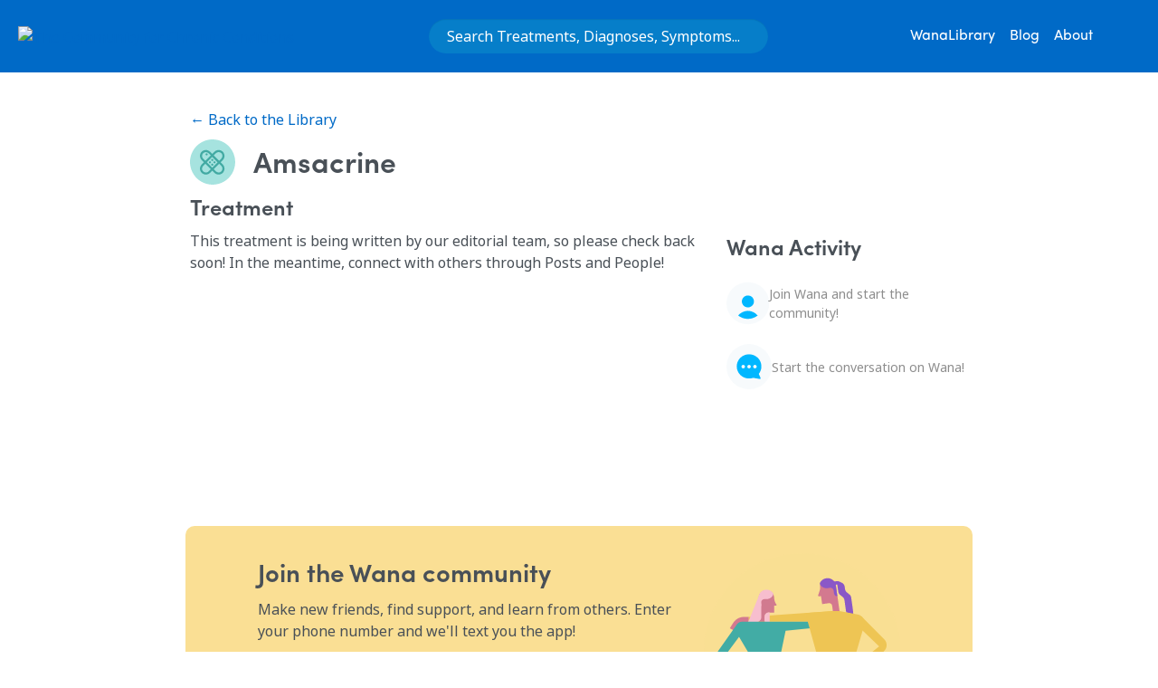

--- FILE ---
content_type: image/svg+xml
request_url: https://www.joinwana.com/images/icons/treatment.svg
body_size: 1888
content:
<?xml version="1.0" encoding="UTF-8"?>
<svg width="35px" height="35px" viewBox="0 0 35 35" version="1.1" xmlns="http://www.w3.org/2000/svg" xmlns:xlink="http://www.w3.org/1999/xlink">
    <title>Icon-Treatments</title>
    <defs>
        <polygon id="path-1" points="0 7.77777778e-05 35.0028778 7.77777778e-05 35.0028778 35 0 35"></polygon>
    </defs>
    <g id="Icon-Treatments" stroke="none" stroke-width="1" fill="none" fill-rule="evenodd">
        <g id="Group-16">
            <g id="Group-3">
                <mask id="mask-2" fill="white">
                    <use xlink:href="#path-1"></use>
                </mask>
                <g id="Clip-2"></g>
                <path d="M35.0028778,17.4985222 C34.9997667,27.1678556 27.1589889,35.0031889 17.4904333,35.0000778 C14.4493222,34.9993 11.4611,34.2059667 8.81976667,32.6994111 C8.23021111,32.3595222 7.65932222,31.9877444 7.11176667,31.5833 C7.07676667,31.5490778 7.04176667,31.5490778 7.00676667,31.5140778 C6.07032222,30.7860778 5.19532222,29.9818556 4.39187778,29.1084111 C2.35487778,26.7883 0.960322222,23.9758556 0.348211111,20.9495222 C0.125766667,19.8131889 0.0091,18.6574111 -0.000233333333,17.4985222 C0.00132222222,7.83307778 7.83821111,-0.00147777778 17.5044333,7.77777778e-05 C27.1675444,0.00163333333 35.0013222,7.83463333 35.0028778,17.4985222" id="Fill-1" fill="#A6E3DF" mask="url(#mask-2)"></path>
            </g>
            <path d="M9.06881111,25.8422111 C10.8483667,27.6194333 13.7315889,27.6194333 15.5111444,25.8422111 L17.2253667,24.1287667 L18.9395889,25.8422111 C19.7982556,26.7001 20.9633667,27.1792111 22.1767,27.1754554 C23.3814778,27.1846556 24.5388111,26.7032111 25.3819222,25.8422111 C27.1591444,24.0626556 27.1591444,21.1794333 25.3819222,19.3998778 L23.6677,17.6856556 L25.3819222,15.9722111 C27.1607,14.1918778 27.1607,11.3078778 25.3819222,9.52832222 C23.6023667,7.74954444 20.7183667,7.74954444 18.9388111,9.52832222 L17.2253667,11.2433222 L15.5111444,9.52987778 C13.7323667,7.75032222 10.8483667,7.75032222 9.06881111,9.52987778 C7.28925556,11.3086556 7.28925556,14.1934333 9.06881111,15.9729889 L10.7830333,17.6872111 L9.06881111,19.3998778 C7.29158889,21.1794333 7.29158889,24.0626556 9.06881111,25.8422111 L9.06881111,25.8422111 Z M24.2393667,20.5105444 C24.7962556,21.0635444 25.1050333,21.8195444 25.0957,22.6051 C25.0910333,23.3875444 24.7838111,24.1381 24.2393667,24.6988778 C23.6855889,25.2557667 22.9295889,25.5653222 22.1448111,25.5559889 C21.3623667,25.5505444 20.6118111,25.2433222 20.0502556,24.6988778 L18.3368111,22.9877667 L22.5267,18.7971 L24.2393667,20.5105444 Z M17.2253667,21.9066556 L13.0043667,17.7183222 L17.1934778,13.5292111 L21.3833667,17.7183222 L17.2253667,21.9066556 Z M20.0175889,10.6724333 C20.5915889,10.1264333 21.3514778,9.81998889 22.1440333,9.8161 C22.9264778,9.81998889 23.6762556,10.1272111 24.2378111,10.6724333 C24.7954778,11.2254333 25.1042556,11.9814333 25.0949222,12.7662111 C25.0902556,13.5486556 24.7830333,14.2992111 24.2378111,14.8607667 L22.5267,16.5749889 L18.3368111,12.3858778 L20.0175889,10.6724333 Z M10.1794778,14.8926556 C9.63425556,14.3194333 9.32781111,13.5587667 9.32314444,12.7662111 C9.32781111,11.9845444 9.63503333,11.2339889 10.1794778,10.6724333 C10.7441444,10.1326556 11.4923667,9.82698889 12.2732556,9.8161 C13.0549222,9.81998889 13.8054778,10.1272111 14.3670333,10.6724333 L16.0843667,12.3858778 L11.8937,16.5749889 L10.1794778,14.8926556 Z M10.1794778,20.5105444 L11.8937,18.7963222 L16.0843667,22.9877667 L14.4004778,24.7315444 C13.8474778,25.2884333 13.0914778,25.5979889 12.3067,25.5886556 C11.5242556,25.5832111 10.7737,25.2759889 10.2121444,24.7315444 C9.65136667,24.1777667 9.3317,23.4256556 9.32392222,22.6377667 C9.32858889,21.8452111 9.63503333,21.0853222 10.1802556,20.5113222 L10.1794778,20.5105444 Z" id="Fill-4" fill="#42AAA3"></path>
            <path d="M16.6540889,15.3376222 C16.5032,15.4885111 16.4230889,15.6954 16.4316444,15.9085111 C16.4378667,16.1192889 16.5164222,16.3215111 16.6540889,16.4809556 C16.8049778,16.6310667 17.0126444,16.7119556 17.2257556,16.7034 C17.4357556,16.6971778 17.6379778,16.6178444 17.7974222,16.4809556 C17.9483111,16.3292889 18.0284222,16.1224 18.0198667,15.9085111 C18.0136444,15.6985111 17.9350889,15.4962889 17.7974222,15.3376222 C17.4699778,15.0514 16.9823111,15.0514 16.6548667,15.3376222 L16.6540889,15.3376222 Z" id="Fill-6" fill="#42AAA3"></path>
            <path d="M19.0022,18.4798444 C19.2129778,18.4736222 19.4144222,18.3958444 19.5738667,18.2574 C19.7247556,18.1065111 19.8056444,17.8988444 19.7963111,17.6857333 C19.7900889,17.4749556 19.7123111,17.2727333 19.5738667,17.1140667 C19.2588667,16.8286222 18.7782,16.8286222 18.4632,17.1140667 C18.3130889,17.2649556 18.2322,17.4726222 18.2407556,17.6857333 C18.2462,17.8965111 18.3247556,18.0987333 18.4632,18.2574 C18.6016444,18.4067333 18.7992,18.4884 19.0029778,18.4798444 L19.0022,18.4798444 Z" id="Fill-8" fill="#42AAA3"></path>
            <path d="M14.8456,17.1468889 C14.6947111,17.2977778 14.6146,17.5054444 14.6231556,17.7177778 C14.6293778,17.9293333 14.7079333,18.1307778 14.8456,18.2902222 C14.9964889,18.4403333 15.2041556,18.5212222 15.4172667,18.5126667 C15.6272667,18.5064444 15.8294889,18.4278889 15.9889333,18.2902222 C16.1398222,18.1385556 16.2199333,17.9316667 16.2113778,17.7177778 C16.2051556,17.5077778 16.1266,17.3055556 15.9889333,17.1468889 C15.6614889,16.8614444 15.1738222,16.8614444 14.8463778,17.1468889 L14.8456,17.1468889 Z" id="Fill-10" fill="#42AAA3"></path>
            <path d="M16.6540889,18.9553778 C16.5032,19.1062667 16.4230889,19.3139333 16.4316444,19.5262667 C16.4378667,19.7378222 16.5164222,19.9392667 16.6540889,20.0987111 C16.8049778,20.2488222 17.0126444,20.3297111 17.2257556,20.3211556 C17.4357556,20.3149333 17.6379778,20.2363778 17.7974222,20.0987111 C17.9483111,19.9470444 18.0284222,19.7401556 18.0198667,19.5262667 C18.0144222,19.3162667 17.9350889,19.1140444 17.7974222,18.9553778 C17.4847556,18.6396 16.9760889,18.6372667 16.6603111,18.9499333 C16.6587556,18.9514889 16.6564222,18.9530444 16.6548667,18.9553778 L16.6540889,18.9553778 Z" id="Fill-12" fill="#42AAA3"></path>
            <path d="M12.3063889,10.9892222 C12.1562778,11.1401111 12.0753889,11.3477778 12.0839444,11.5601111 C12.0956111,11.7701111 12.1733889,11.97 12.3063889,12.1325556 C12.4572778,12.2826667 12.6649444,12.3635556 12.8780556,12.355 C13.0888333,12.3487778 13.2910556,12.2694444 13.4497222,12.1325556 C13.6006111,11.9808889 13.6815,11.774 13.6721667,11.5601111 C13.6667222,11.3501111 13.5873889,11.1478889 13.4497222,10.9892222 C13.1378333,10.6734444 12.6283889,10.6703333 12.3126111,10.9822222 C12.3102778,10.9845556 12.3087222,10.9868889 12.3063889,10.9892222" id="Fill-14" fill="#42AAA3"></path>
        </g>
    </g>
</svg>

--- FILE ---
content_type: text/javascript; charset=utf-8
request_url: https://www.joinwana.com/styles-823ae8103e36ae8a7f9f.js
body_size: -380
content:
(window.webpackJsonp=window.webpackJsonp||[]).push([[1],[]]);
//# sourceMappingURL=styles-823ae8103e36ae8a7f9f.js.map

--- FILE ---
content_type: text/javascript; charset=utf-8
request_url: https://www.joinwana.com/app-99a4a1fbd088bbb3f888.js
body_size: -552
content:
(window.webpackJsonp=window.webpackJsonp||[]).push([[4],{"+VNo":function(t,e){t.exports="\t\n\v\f\r   ᠎             　\u2028\u2029\ufeff"},"+ZDr":function(t,e,n){"use strict";n("sC2a");var r=n("TqRt");e.__esModule=!0,e.withPrefix=d,e.withAssetPrefix=function(t){return[""].concat([t.replace(/^\//,"")]).join("/")},e.navigateTo=e.replace=e.push=e.navigate=e.default=void 0;var o=r(n("8OQS")),i=r(n("pVnL")),a=r(n("PJYZ")),u=r(n("VbXa")),c=r(n("lSNA")),s=r(n("17x9")),l=r(n("q1tI")),f=n("YwZP"),p=n("cu4x");function d(t){return function(t){return t.replace(/\/+/g,"/")}(["",t].join("/"))}e.parsePath=p.parsePath;var h={activeClassName:s.default.string,activeStyle:s.default.object,partiallyActive:s.default.bool},v=function(t){function e(e){var n;n=t.call(this,e)||this,(0,c.default)((0,a.default)(n),"defaultGetProps",(function(t){var e=t.isPartiallyCurrent,r=t.isCurrent;return(n.props.partiallyActive?e:r)?{className:[n.props.className,n.props.activeClassName].filter(Boolean).join(" "),style:(0,i.default)((0,i.default)({},n.props.style),n.props.activeStyle)}:null}));var r=!1;return"undefined"!=typeof window&&window.IntersectionObserver&&(r=!0),n.state={IOSupported:r},n.handleRef=n.handleRef.bind((0,a.default)(n)),n}(0,u.default)(e,t);var n=e.prototype;return n.componentDidUpdate=function(t,e){this.props.to===t.to||this.state.IOSupported||___loader.enqueue((0,p.parsePath)(this.props.to).pathname)},n.componentDidMount=function(){this.state.IOSupported||___loader.enqueue((0,p.parsePath)(this.props.to).pathname)},n.componentWillUnmount=function(){if(this.io){var t=this.io,e=t.instance,n=t.el;e.unobserve(n),e.disconnect()}},n.handleRef=function(t){var e,n,r,o=this;this.props.innerRef&&this.props.innerRef.hasOwnProperty("current")?this.props.innerRef.current=t:this.props.innerRef&&this.props.innerRef(t),this.state.IOSupported&&t&&(this.io=(e=t,n=function(){___loader.enqueue((0,p.parsePath)(o.props.to).pathname)},(r=new window.IntersectionObserver((function(t){t.forEach((function(t){e===t.target&&(t.isIntersecting||t.intersectionRatio>0)&&(r.unobserve(e),r.disconnect(),n())}))}))).observe(e),{instance:r,el:e}))},n.render=function(){var t=this,e=this.props,n=e.to,r=e.getProps,a=void 0===r?this.defaultGetProps:r,u=e.onClick,c=e.onMouseEnter,s=(e.activeClassName,e.activeStyle,e.innerRef,e.partiallyActive,e.state),h=e.replace,v=(0,o.default)(e,["to","getProps","onClick","onMouseEnter","activeClassName","activeStyle","innerRef","partiallyActive","state","replace"]);var g=d(n);return l.default.createElement(f.Link,(0,i.default)({to:g,state:s,getProps:a,innerRef:this.handleRef,onMouseEnter:function(t){c&&c(t),___loader.hovering((0,p.parsePath)(n).pathname)},onClick:function(e){if(u&&u(e),!(0!==e.button||t.props.target||e.defaultPrevented||e.metaKey||e.altKey||e.ctrlKey||e.shiftKey)){e.preventDefault();var r=h,o=encodeURI(n)===window.location.pathname;"boolean"!=typeof h&&o&&(r=!0),y(n,{state:s,replace:r})}return!0}},v))},e}(l.default.Component);v.propTypes=(0,i.default)((0,i.default)({},h),{},{onClick:s.default.func,to:s.default.string.isRequired,replace:s.default.bool,state:s.default.object});var g=function(t,e,n){return console.warn('The "'+t+'" method is now deprecated and will be removed in Gatsby v'+n+'. Please use "'+e+'" instead.')},m=l.default.forwardRef((function(t,e){return l.default.createElement(v,(0,i.default)({innerRef:e},t))}));e.default=m;var y=function(t,e){window.___navigate(d(t),e)};e.navigate=y;var w=function(t){g("push","navigate",3),window.___push(d(t))};e.push=w;e.replace=function(t){g("replace","navigate",3),window.___replace(d(t))};e.navigateTo=function(t){return g("navigateTo","navigate",3),w(t)}},"+iOX":function(t,e){t.exports=Object.is||function(t,e){return t===e?0!==t||1/t==1/e:t!=t&&e!=e}},"+wZX":function(t,e){t.exports=function(t,e,n){var r=void 0===n;switch(e.length){case 0:return r?t():t.call(n);case 1:return r?t(e[0]):t.call(n,e[0]);case 2:return r?t(e[0],e[1]):t.call(n,e[0],e[1]);case 3:return r?t(e[0],e[1],e[2]):t.call(n,e[0],e[1],e[2]);case 4:return r?t(e[0],e[1],e[2],e[3]):t.call(n,e[0],e[1],e[2],e[3])}return t.apply(n,e)}},"/+AL":function(t,e,n){var r=n("nONw"),o=n("DFzH"),i=n("U2V1"),a=n("kiRH");t.exports=function(t,e,n,u,c){r(e);var s=o(t),l=i(s),f=a(s.length),p=c?f-1:0,d=c?-1:1;if(n<2)for(;;){if(p in l){u=l[p],p+=d;break}if(p+=d,c?p<0:f<=p)throw TypeError("Reduce of empty array with no initial value")}for(;c?p>=0:f>p;p+=d)p in l&&(u=e(u,l[p],p,s));return u}},"13lr":function(t,e,n){var r=n("qDzq"),o=n("5SQf"),i=n("Ar2q")(!1),a=n("oMtz")("IE_PROTO");t.exports=function(t,e){var n,u=o(t),c=0,s=[];for(n in u)n!=a&&r(u,n)&&s.push(n);for(;e.length>c;)r(u,n=e[c++])&&(~i(s,n)||s.push(n));return s}},"1Llc":function(t,e){var n=Math.ceil,r=Math.floor;t.exports=function(t){return isNaN(t=+t)?0:(t>0?r:n)(t)}},"1a8y":function(t,e,n){var r=n("BjK0");t.exports=function(t){if(!r(t))throw TypeError(t+" is not an object!");return t}},"1dPr":function(t,e,n){var r=n("P8UN");r(r.S,"Date",{now:function(){return(new Date).getTime()}})},"1fHE":function(t,e,n){"use strict";e.__esModule=!0,e.default=void 0;var r=function(){function t(){}var e=t.prototype;return e.read=function(t,e){var n=this.getStateKey(t,e);try{var r=window.sessionStorage.getItem(n);return JSON.parse(r)}catch(o){return window&&window.___GATSBY_REACT_ROUTER_SCROLL&&window.___GATSBY_REACT_ROUTER_SCROLL[n]?window.___GATSBY_REACT_ROUTER_SCROLL[n]:{}}},e.save=function(t,e,n){var r=this.getStateKey(t,e),o=JSON.stringify(n);try{window.sessionStorage.setItem(r,o)}catch(i){window&&window.___GATSBY_REACT_ROUTER_SCROLL||(window.___GATSBY_REACT_ROUTER_SCROLL={}),window.___GATSBY_REACT_ROUTER_SCROLL[r]=JSON.parse(o)}},e.getStateKey=function(t,e){var n="@@scroll|"+(t.key||t.pathname);return null==e?n:n+"|"+e},t}();e.default=r},"2mBY":function(t,e,n){var r=n("13lr"),o=n("U33C");t.exports=Object.keys||function(t){return r(t,o)}},"3WpW":function(t,e,n){t.exports=n("4dA+")("native-function-to-string",Function.toString)},"444f":function(t,e,n){"use strict";var r=n("TqRt");e.__esModule=!0,e.default=e.ScrollBehaviorContext=void 0;var o=r(n("PJYZ")),i=r(n("VbXa")),a=r(n("lSNA")),u=r(n("q1tI")),c=r(n("LHMV")),s=r(n("17x9")),l=n("9Xx/"),f=r(n("1fHE")),p=u.default.createContext();e.ScrollBehaviorContext=p;var d={shouldUpdateScroll:s.default.func,children:s.default.element.isRequired,location:s.default.object.isRequired},h=function(t){function e(e,n){var r;return r=t.call(this,e,n)||this,(0,a.default)((0,o.default)(r),"shouldUpdateScroll",(function(t,e){var n=r.props.shouldUpdateScroll;return!n||n.call(r.scrollBehavior,t,e)})),(0,a.default)((0,o.default)(r),"registerElement",(function(t,e,n){r.scrollBehavior.registerElement(t,e,n,r.getRouterProps())})),(0,a.default)((0,o.default)(r),"unregisterElement",(function(t){r.scrollBehavior.unregisterElement(t)})),r.scrollBehavior=new c.default({addTransitionHook:l.globalHistory.listen,stateStorage:new f.default,getCurrentLocation:function(){return r.props.location},shouldUpdateScroll:r.shouldUpdateScroll}),r}(0,i.default)(e,t);var n=e.prototype;return n.componentDidUpdate=function(t){var e=this.props.location;if(e!==t.location){var n={location:t.location};this.scrollBehavior.updateScroll(n,{history:l.globalHistory,location:e})}},n.componentWillUnmount=function(){this.scrollBehavior.stop()},n.getRouterProps=function(){return{location:this.props.location,history:l.globalHistory}},n.render=function(){return u.default.createElement(p.Provider,{value:this},u.default.Children.only(this.props.children))},e}(u.default.Component);h.propTypes=d;var v=h;e.default=v},"4DPX":function(t,e,n){"use strict";var r=n("emib"),o=n("qDzq"),i=n("QPJK"),a=n("P8UN"),u=n("IYdN"),c=n("N+BI").KEY,s=n("96qb"),l=n("4dA+"),f=n("dSuk"),p=n("UEZ0"),d=n("sOol"),h=n("PjVt"),v=n("ovV4"),g=n("m8CP"),m=n("tuyV"),y=n("1a8y"),w=n("BjK0"),b=n("DFzH"),_=n("5SQf"),P=n("kxs/"),S=n("pSXQ"),x=n("nsRs"),E=n("AfxU"),O=n("Drra"),R=n("lHo0"),j=n("rjfK"),k=n("2mBY"),C=O.f,T=j.f,A=E.f,L=r.Symbol,I=r.JSON,N=I&&I.stringify,U=d("_hidden"),q=d("toPrimitive"),D={}.propertyIsEnumerable,F=l("symbol-registry"),M=l("symbols"),W=l("op-symbols"),H=Object.prototype,K="function"==typeof L&&!!R.f,B=r.QObject,Y=!B||!B.prototype||!B.prototype.findChild,V=i&&s((function(){return 7!=x(T({},"a",{get:function(){return T(this,"a",{value:7}).a}})).a}))?function(t,e,n){var r=C(H,e);r&&delete H[e],T(t,e,n),r&&t!==H&&T(H,e,r)}:T,z=function(t){var e=M[t]=x(L.prototype);return e._k=t,e},J=K&&"symbol"==typeof L.iterator?function(t){return"symbol"==typeof t}:function(t){return t instanceof L},G=function(t,e,n){return t===H&&G(W,e,n),y(t),e=P(e,!0),y(n),o(M,e)?(n.enumerable?(o(t,U)&&t[U][e]&&(t[U][e]=!1),n=x(n,{enumerable:S(0,!1)})):(o(t,U)||T(t,U,S(1,{})),t[U][e]=!0),V(t,e,n)):T(t,e,n)},Q=function(t,e){y(t);for(var n,r=g(e=_(e)),o=0,i=r.length;i>o;)G(t,n=r[o++],e[n]);return t},Z=function(t){var e=D.call(this,t=P(t,!0));return!(this===H&&o(M,t)&&!o(W,t))&&(!(e||!o(this,t)||!o(M,t)||o(this,U)&&this[U][t])||e)},X=function(t,e){if(t=_(t),e=P(e,!0),t!==H||!o(M,e)||o(W,e)){var n=C(t,e);return!n||!o(M,e)||o(t,U)&&t[U][e]||(n.enumerable=!0),n}},$=function(t){for(var e,n=A(_(t)),r=[],i=0;n.length>i;)o(M,e=n[i++])||e==U||e==c||r.push(e);return r},tt=function(t){for(var e,n=t===H,r=A(n?W:_(t)),i=[],a=0;r.length>a;)!o(M,e=r[a++])||n&&!o(H,e)||i.push(M[e]);return i};K||(u((L=function(){if(this instanceof L)throw TypeError("Symbol is not a constructor!");var t=p(arguments.length>0?arguments[0]:void 0),e=function(n){this===H&&e.call(W,n),o(this,U)&&o(this[U],t)&&(this[U][t]=!1),V(this,t,S(1,n))};return i&&Y&&V(H,t,{configurable:!0,set:e}),z(t)}).prototype,"toString",(function(){return this._k})),O.f=X,j.f=G,n("chL8").f=E.f=$,n("BnbX").f=Z,R.f=tt,i&&!n("939K")&&u(H,"propertyIsEnumerable",Z,!0),h.f=function(t){return z(d(t))}),a(a.G+a.W+a.F*!K,{Symbol:L});for(var et="hasInstance,isConcatSpreadable,iterator,match,replace,search,species,split,toPrimitive,toStringTag,unscopables".split(","),nt=0;et.length>nt;)d(et[nt++]);for(var rt=k(d.store),ot=0;rt.length>ot;)v(rt[ot++]);a(a.S+a.F*!K,"Symbol",{for:function(t){return o(F,t+="")?F[t]:F[t]=L(t)},keyFor:function(t){if(!J(t))throw TypeError(t+" is not a symbol!");for(var e in F)if(F[e]===t)return e},useSetter:function(){Y=!0},useSimple:function(){Y=!1}}),a(a.S+a.F*!K,"Object",{create:function(t,e){return void 0===e?x(t):Q(x(t),e)},defineProperty:G,defineProperties:Q,getOwnPropertyDescriptor:X,getOwnPropertyNames:$,getOwnPropertySymbols:tt});var it=s((function(){R.f(1)}));a(a.S+a.F*it,"Object",{getOwnPropertySymbols:function(t){return R.f(b(t))}}),I&&a(a.S+a.F*(!K||s((function(){var t=L();return"[null]"!=N([t])||"{}"!=N({a:t})||"{}"!=N(Object(t))}))),"JSON",{stringify:function(t){for(var e,n,r=[t],o=1;arguments.length>o;)r.push(arguments[o++]);if(n=e=r[1],(w(e)||void 0!==t)&&!J(t))return m(e)||(e=function(t,e){if("function"==typeof n&&(e=n.call(this,t,e)),!J(e))return e}),r[1]=e,N.apply(I,r)}}),L.prototype[q]||n("8wc8")(L.prototype,q,L.prototype.valueOf),f(L,"Symbol"),f(Math,"Math",!0),f(r.JSON,"JSON",!0)},"4dA+":function(t,e,n){var r=n("Phdo"),o=n("emib"),i=o["__core-js_shared__"]||(o["__core-js_shared__"]={});(t.exports=function(t,e){return i[t]||(i[t]=void 0!==e?e:{})})("versions",[]).push({version:r.version,mode:n("939K")?"pure":"global",copyright:"© 2019 Denis Pushkarev (zloirock.ru)"})},"5SQf":function(t,e,n){var r=n("U2V1"),o=n("ap2Z");t.exports=function(t){return r(o(t))}},"5t2T":function(t,e,n){"use strict";e.__esModule=!0,e.default=void 0;var r=!("undefined"==typeof window||!window.document||!window.document.createElement);e.default=r,t.exports=e.default},"5yr3":function(t,e,n){"use strict";n("AqHK"),n("sc67"),n("pS08");var r=function(t){return t=t||Object.create(null),{on:function(e,n){(t[e]||(t[e]=[])).push(n)},off:function(e,n){t[e]&&t[e].splice(t[e].indexOf(n)>>>0,1)},emit:function(e,n){(t[e]||[]).slice().map((function(t){t(n)})),(t["*"]||[]).slice().map((function(t){t(e,n)}))}}}();e.a=r},"6PSD":function(t,e,n){"use strict";var r=n("rjfK").f,o=n("nsRs"),i=n("rj/q"),a=n("ot9L"),u=n("xa9o"),c=n("yde8"),s=n("ZFV6"),l=n("xlXC"),f=n("to/b"),p=n("QPJK"),d=n("N+BI").fastKey,h=n("O1i0"),v=p?"_s":"size",g=function(t,e){var n,r=d(e);if("F"!==r)return t._i[r];for(n=t._f;n;n=n.n)if(n.k==e)return n};t.exports={getConstructor:function(t,e,n,s){var l=t((function(t,r){u(t,l,e,"_i"),t._t=e,t._i=o(null),t._f=void 0,t._l=void 0,t[v]=0,null!=r&&c(r,n,t[s],t)}));return i(l.prototype,{clear:function(){for(var t=h(this,e),n=t._i,r=t._f;r;r=r.n)r.r=!0,r.p&&(r.p=r.p.n=void 0),delete n[r.i];t._f=t._l=void 0,t[v]=0},delete:function(t){var n=h(this,e),r=g(n,t);if(r){var o=r.n,i=r.p;delete n._i[r.i],r.r=!0,i&&(i.n=o),o&&(o.p=i),n._f==r&&(n._f=o),n._l==r&&(n._l=i),n[v]--}return!!r},forEach:function(t){h(this,e);for(var n,r=a(t,arguments.length>1?arguments[1]:void 0,3);n=n?n.n:this._f;)for(r(n.v,n.k,this);n&&n.r;)n=n.p},has:function(t){return!!g(h(this,e),t)}}),p&&r(l.prototype,"size",{get:function(){return h(this,e)[v]}}),l},def:function(t,e,n){var r,o,i=g(t,e);return i?i.v=n:(t._l=i={i:o=d(e,!0),k:e,v:n,p:r=t._l,n:void 0,r:!1},t._f||(t._f=i),r&&(r.n=i),t[v]++,"F"!==o&&(t._i[o]=i)),t},getEntry:g,setStrong:function(t,e,n){s(t,e,(function(t,n){this._t=h(t,e),this._k=n,this._l=void 0}),(function(){for(var t=this._k,e=this._l;e&&e.r;)e=e.p;return this._t&&(this._l=e=e?e.n:this._t._f)?l(0,"keys"==t?e.k:"values"==t?e.v:[e.k,e.v]):(this._t=void 0,l(1))}),n?"entries":"values",!n,!0),f(e)}}},"6kNP":function(t,e,n){"use strict";var r,o,i,a,u=n("939K"),c=n("emib"),s=n("ot9L"),l=n("aHWV"),f=n("P8UN"),p=n("BjK0"),d=n("nONw"),h=n("xa9o"),v=n("yde8"),g=n("Ioy3"),m=n("Tgxb").set,y=n("jJtK")(),w=n("WfYH"),b=n("JWvD"),_=n("CL53"),P=n("Vce4"),S=c.TypeError,x=c.process,E=x&&x.versions,O=E&&E.v8||"",R=c.Promise,j="process"==l(x),k=function(){},C=o=w.f,T=!!function(){try{var t=R.resolve(1),e=(t.constructor={})[n("sOol")("species")]=function(t){t(k,k)};return(j||"function"==typeof PromiseRejectionEvent)&&t.then(k)instanceof e&&0!==O.indexOf("6.6")&&-1===_.indexOf("Chrome/66")}catch(r){}}(),A=function(t){var e;return!(!p(t)||"function"!=typeof(e=t.then))&&e},L=function(t,e){if(!t._n){t._n=!0;var n=t._c;y((function(){for(var r=t._v,o=1==t._s,i=0,a=function(e){var n,i,a,u=o?e.ok:e.fail,c=e.resolve,s=e.reject,l=e.domain;try{u?(o||(2==t._h&&U(t),t._h=1),!0===u?n=r:(l&&l.enter(),n=u(r),l&&(l.exit(),a=!0)),n===e.promise?s(S("Promise-chain cycle")):(i=A(n))?i.call(n,c,s):c(n)):s(r)}catch(f){l&&!a&&l.exit(),s(f)}};n.length>i;)a(n[i++]);t._c=[],t._n=!1,e&&!t._h&&I(t)}))}},I=function(t){m.call(c,(function(){var e,n,r,o=t._v,i=N(t);if(i&&(e=b((function(){j?x.emit("unhandledRejection",o,t):(n=c.onunhandledrejection)?n({promise:t,reason:o}):(r=c.console)&&r.error&&r.error("Unhandled promise rejection",o)})),t._h=j||N(t)?2:1),t._a=void 0,i&&e.e)throw e.v}))},N=function(t){return 1!==t._h&&0===(t._a||t._c).length},U=function(t){m.call(c,(function(){var e;j?x.emit("rejectionHandled",t):(e=c.onrejectionhandled)&&e({promise:t,reason:t._v})}))},q=function(t){var e=this;e._d||(e._d=!0,(e=e._w||e)._v=t,e._s=2,e._a||(e._a=e._c.slice()),L(e,!0))},D=function(t){var e,n=this;if(!n._d){n._d=!0,n=n._w||n;try{if(n===t)throw S("Promise can't be resolved itself");(e=A(t))?y((function(){var r={_w:n,_d:!1};try{e.call(t,s(D,r,1),s(q,r,1))}catch(o){q.call(r,o)}})):(n._v=t,n._s=1,L(n,!1))}catch(r){q.call({_w:n,_d:!1},r)}}};T||(R=function(t){h(this,R,"Promise","_h"),d(t),r.call(this);try{t(s(D,this,1),s(q,this,1))}catch(e){q.call(this,e)}},(r=function(t){this._c=[],this._a=void 0,this._s=0,this._d=!1,this._v=void 0,this._h=0,this._n=!1}).prototype=n("rj/q")(R.prototype,{then:function(t,e){var n=C(g(this,R));return n.ok="function"!=typeof t||t,n.fail="function"==typeof e&&e,n.domain=j?x.domain:void 0,this._c.push(n),this._a&&this._a.push(n),this._s&&L(this,!1),n.promise},catch:function(t){return this.then(void 0,t)}}),i=function(){var t=new r;this.promise=t,this.resolve=s(D,t,1),this.reject=s(q,t,1)},w.f=C=function(t){return t===R||t===a?new i(t):o(t)}),f(f.G+f.W+f.F*!T,{Promise:R}),n("dSuk")(R,"Promise"),n("to/b")("Promise"),a=n("Phdo").Promise,f(f.S+f.F*!T,"Promise",{reject:function(t){var e=C(this);return(0,e.reject)(t),e.promise}}),f(f.S+f.F*(u||!T),"Promise",{resolve:function(t){return P(u&&this===a?R:this,t)}}),f(f.S+f.F*!(T&&n("vUMq")((function(t){R.all(t).catch(k)}))),"Promise",{all:function(t){var e=this,n=C(e),r=n.resolve,o=n.reject,i=b((function(){var n=[],i=0,a=1;v(t,!1,(function(t){var u=i++,c=!1;n.push(void 0),a++,e.resolve(t).then((function(t){c||(c=!0,n[u]=t,--a||r(n))}),o)})),--a||r(n)}));return i.e&&o(i.v),n.promise},race:function(t){var e=this,n=C(e),r=n.reject,o=b((function(){v(t,!1,(function(t){e.resolve(t).then(n.resolve,r)}))}));return o.e&&r(o.v),n.promise}})},"7hJ6":function(t,e,n){"use strict";var r=n("TqRt"),o=r(n("444f")),i=r(n("IVHb"));e.ScrollContainer=i.default,e.ScrollContext=o.default},"83Ih":function(t,e,n){"use strict";n("AqcI");var r=n("IYdN"),o=n("8wc8"),i=n("96qb"),a=n("ap2Z"),u=n("sOol"),c=n("veur"),s=u("species"),l=!i((function(){var t=/./;return t.exec=function(){var t=[];return t.groups={a:"7"},t},"7"!=="".replace(t,"$<a>")})),f=function(){var t=/(?:)/,e=t.exec;t.exec=function(){return e.apply(this,arguments)};var n="ab".split(t);return 2===n.length&&"a"===n[0]&&"b"===n[1]}();t.exports=function(t,e,n){var p=u(t),d=!i((function(){var e={};return e[p]=function(){return 7},7!=""[t](e)})),h=d?!i((function(){var e=!1,n=/a/;return n.exec=function(){return e=!0,null},"split"===t&&(n.constructor={},n.constructor[s]=function(){return n}),n[p](""),!e})):void 0;if(!d||!h||"replace"===t&&!l||"split"===t&&!f){var v=/./[p],g=n(a,p,""[t],(function(t,e,n,r,o){return e.exec===c?d&&!o?{done:!0,value:v.call(e,n,r)}:{done:!0,value:t.call(n,e,r)}:{done:!1}})),m=g[0],y=g[1];r(String.prototype,t,m),o(RegExp.prototype,p,2==e?function(t,e){return y.call(t,this,e)}:function(t){return y.call(t,this)})}}},"8OQS":function(t,e){t.exports=function(t,e){if(null==t)return{};var n,r,o={},i=Object.keys(t);for(r=0;r<i.length;r++)n=i[r],e.indexOf(n)>=0||(o[n]=t[n]);return o}},"8npG":function(t,e,n){"use strict";var r=n("aHWV"),o={};o[n("sOol")("toStringTag")]="z",o+""!="[object z]"&&n("IYdN")(Object.prototype,"toString",(function(){return"[object "+r(this)+"]"}),!0)},"8wc8":function(t,e,n){var r=n("rjfK"),o=n("pSXQ");t.exports=n("QPJK")?function(t,e,n){return r.f(t,e,o(1,n))}:function(t,e,n){return t[e]=n,t}},"939K":function(t,e){t.exports=!1},"939a":function(t,e,n){var r=n("P8UN"),o=n("Phdo"),i=n("96qb");t.exports=function(t,e){var n=(o.Object||{})[t]||Object[t],a={};a[t]=e(n),r(r.S+r.F*i((function(){n(1)})),"Object",a)}},"94Pd":function(t,e,n){"use strict";var r=n("emib"),o=n("P8UN"),i=n("IYdN"),a=n("rj/q"),u=n("N+BI"),c=n("yde8"),s=n("xa9o"),l=n("BjK0"),f=n("96qb"),p=n("vUMq"),d=n("dSuk"),h=n("TUPI");t.exports=function(t,e,n,v,g,m){var y=r[t],w=y,b=g?"set":"add",_=w&&w.prototype,P={},S=function(t){var e=_[t];i(_,t,"delete"==t||"has"==t?function(t){return!(m&&!l(t))&&e.call(this,0===t?0:t)}:"get"==t?function(t){return m&&!l(t)?void 0:e.call(this,0===t?0:t)}:"add"==t?function(t){return e.call(this,0===t?0:t),this}:function(t,n){return e.call(this,0===t?0:t,n),this})};if("function"==typeof w&&(m||_.forEach&&!f((function(){(new w).entries().next()})))){var x=new w,E=x[b](m?{}:-0,1)!=x,O=f((function(){x.has(1)})),R=p((function(t){new w(t)})),j=!m&&f((function(){for(var t=new w,e=5;e--;)t[b](e,e);return!t.has(-0)}));R||((w=e((function(e,n){s(e,w,t);var r=h(new y,e,w);return null!=n&&c(n,g,r[b],r),r}))).prototype=_,_.constructor=w),(O||j)&&(S("delete"),S("has"),g&&S("get")),(j||E)&&S(b),m&&_.clear&&delete _.clear}else w=v.getConstructor(e,t,g,b),a(w.prototype,n),u.NEED=!0;return d(w,t),P[t]=w,o(o.G+o.W+o.F*(w!=y),P),m||v.setStrong(w,t,g),w}},"94VI":function(t,e){e.polyfill=function(t){return t}},"96qb":function(t,e){t.exports=function(t){try{return!!t()}catch(e){return!0}}},"9IMR":function(t,e,n){var r=n("1a8y");t.exports=function(t,e,n,o){try{return o?e(r(n)[0],n[1]):e(n)}catch(a){var i=t.return;throw void 0!==i&&r(i.call(t)),a}}},"9Xx/":function(t,e,n){"use strict";n.r(e),n.d(e,"globalHistory",(function(){return c})),n.d(e,"navigate",(function(){return s})),n.d(e,"createHistory",(function(){return i})),n.d(e,"createMemorySource",(function(){return a}));n("HQhv"),n("sc67"),n("JHok"),n("6kNP"),n("8npG"),n("1dPr"),n("sC2a"),n("OeI1"),n("sPse"),n("E5k/");var r=Object.assign||function(t){for(var e=1;e<arguments.length;e++){var n=arguments[e];for(var r in n)Object.prototype.hasOwnProperty.call(n,r)&&(t[r]=n[r])}return t},o=function(t){var e=t.location,n=e.search,r=e.hash,o=e.href,i=e.origin,a=e.protocol,c=e.host,s=e.hostname,l=e.port,f=t.location.pathname;!f&&o&&u&&(f=new URL(o).pathname);return{pathname:encodeURI(decodeURI(f)),search:n,hash:r,href:o,origin:i,protocol:a,host:c,hostname:s,port:l,state:t.history.state,key:t.history.state&&t.history.state.key||"initial"}},i=function(t,e){var n=[],i=o(t),a=!1,u=function(){};return{get location(){return i},get transitioning(){return a},_onTransitionComplete:function(){a=!1,u()},listen:function(e){n.push(e);var r=function(){i=o(t),e({location:i,action:"POP"})};return t.addEventListener("popstate",r),function(){t.removeEventListener("popstate",r),n=n.filter((function(t){return t!==e}))}},navigate:function(e){var c=arguments.length>1&&void 0!==arguments[1]?arguments[1]:{},s=c.state,l=c.replace,f=void 0!==l&&l;if("number"==typeof e)t.history.go(e);else{s=r({},s,{key:Date.now()+""});try{a||f?t.history.replaceState(s,null,e):t.history.pushState(s,null,e)}catch(d){t.location[f?"replace":"assign"](e)}}i=o(t),a=!0;var p=new Promise((function(t){return u=t}));return n.forEach((function(t){return t({location:i,action:"PUSH"})})),p}}},a=function(){var t=arguments.length>0&&void 0!==arguments[0]?arguments[0]:"/",e=t.indexOf("?"),n={pathname:e>-1?t.substr(0,e):t,search:e>-1?t.substr(e):""},r=0,o=[n],i=[null];return{get location(){return o[r]},addEventListener:function(t,e){},removeEventListener:function(t,e){},history:{get entries(){return o},get index(){return r},get state(){return i[r]},pushState:function(t,e,n){var a=n.split("?"),u=a[0],c=a[1],s=void 0===c?"":c;r++,o.push({pathname:u,search:s.length?"?"+s:s}),i.push(t)},replaceState:function(t,e,n){var a=n.split("?"),u=a[0],c=a[1],s=void 0===c?"":c;o[r]={pathname:u,search:s},i[r]=t},go:function(t){var e=r+t;e<0||e>i.length-1||(r=e)}}}},u=!("undefined"==typeof window||!window.document||!window.document.createElement),c=i(u?window:a()),s=c.navigate},AfxU:function(t,e,n){var r=n("5SQf"),o=n("chL8").f,i={}.toString,a="object"==typeof window&&window&&Object.getOwnPropertyNames?Object.getOwnPropertyNames(window):[];t.exports.f=function(t){return a&&"[object Window]"==i.call(t)?function(t){try{return o(t)}catch(e){return a.slice()}}(t):o(r(t))}},AqHK:function(t,e,n){"use strict";var r=n("P8UN"),o=n("Wadk")(1);r(r.P+r.F*!n("h/qr")([].map,!0),"Array",{map:function(t){return o(this,t,arguments[1])}})},AqcI:function(t,e,n){"use strict";var r=n("veur");n("P8UN")({target:"RegExp",proto:!0,forced:r!==/./.exec},{exec:r})},Ar2q:function(t,e,n){var r=n("5SQf"),o=n("kiRH"),i=n("dTG6");t.exports=function(t){return function(e,n,a){var u,c=r(e),s=o(c.length),l=i(a,s);if(t&&n!=n){for(;s>l;)if((u=c[l++])!=u)return!0}else for(;s>l;l++)if((t||l in c)&&c[l]===n)return t||l||0;return!t&&-1}}},BOnt:function(t,e,n){"use strict";var r=n("TqRt"),o=n("Wbzz"),i=r(n("hqbx"));e.onClientEntry=function(t,e){void 0===e&&(e={}),(0,i.default)(window,e,(function(t){(0,o.navigate)(t)}))}},BjK0:function(t,e){t.exports=function(t){return"object"==typeof t?null!==t:"function"==typeof t}},BnbX:function(t,e){e.f={}.propertyIsEnumerable},BuzY:function(t,e,n){var r=n("m+kh"),o=n("sOol")("iterator"),i=Array.prototype;t.exports=function(t){return void 0!==t&&(r.Array===t||i[o]===t)}},"CCE/":function(t,e){var n={}.toString;t.exports=function(t){return n.call(t).slice(8,-1)}},CL53:function(t,e,n){var r=n("emib").navigator;t.exports=r&&r.userAgent||""},DFzH:function(t,e,n){var r=n("ap2Z");t.exports=function(t){return Object(r(t))}},"Dq+y":function(t,e,n){"use strict";var r=n("Dq1/"),o=n("xlXC"),i=n("m+kh"),a=n("5SQf");t.exports=n("ZFV6")(Array,"Array",(function(t,e){this._t=a(t),this._i=0,this._k=e}),(function(){var t=this._t,e=this._k,n=this._i++;return!t||n>=t.length?(this._t=void 0,o(1)):o(0,"keys"==e?n:"values"==e?t[n]:[n,t[n]])}),"values"),i.Arguments=i.Array,r("keys"),r("values"),r("entries")},"Dq1/":function(t,e,n){var r=n("sOol")("unscopables"),o=Array.prototype;null==o[r]&&n("8wc8")(o,r,{}),t.exports=function(t){o[r][t]=!0}},Drra:function(t,e,n){var r=n("BnbX"),o=n("pSXQ"),i=n("5SQf"),a=n("kxs/"),u=n("qDzq"),c=n("KEMg"),s=Object.getOwnPropertyDescriptor;e.f=n("QPJK")?s:function(t,e){if(t=i(t),e=a(e,!0),c)try{return s(t,e)}catch(n){}if(u(t,e))return o(!r.f.call(t,e),t[e])}},Dzou:function(t,e,n){"use strict";var r=n("TqRt");e.__esModule=!0,e.default=function(t,e){var n=(0,o.default)(t);if(void 0===e)return n?"pageYOffset"in n?n.pageYOffset:n.document.documentElement.scrollTop:t.scrollTop;n?n.scrollTo("pageXOffset"in n?n.pageXOffset:n.document.documentElement.scrollLeft,e):t.scrollTop=e};var o=r(n("y1hW"));t.exports=e.default},"E5k/":function(t,e,n){var r=n("P8UN");r(r.S+r.F,"Object",{assign:n("k5Iv")})},"EU/P":function(t,e,n){var r=n("P8UN"),o=n("ap2Z"),i=n("96qb"),a=n("+VNo"),u="["+a+"]",c=RegExp("^"+u+u+"*"),s=RegExp(u+u+"*$"),l=function(t,e,n){var o={},u=i((function(){return!!a[t]()||"​"!="​"[t]()})),c=o[t]=u?e(f):a[t];n&&(o[n]=c),r(r.P+r.F*u,"String",o)},f=l.trim=function(t,e){return t=String(o(t)),1&e&&(t=t.replace(c,"")),2&e&&(t=t.replace(s,"")),t};t.exports=l},FTZH:function(t,e,n){"use strict";n("wZFJ");var r=n("TqRt");e.__esModule=!0,e.default=void 0;var o,i=r(n("5t2T")),a="clearTimeout",u=function(t){var e=(new Date).getTime(),n=Math.max(0,16-(e-s)),r=setTimeout(t,n);return s=e,r},c=function(t,e){return t+(t?e[0].toUpperCase()+e.substr(1):e)+"AnimationFrame"};i.default&&["","webkit","moz","o","ms"].some((function(t){var e=c(t,"request");if(e in window)return a=c(t,"cancel"),u=function(t){return window[e](t)}}));var s=(new Date).getTime();(o=function(t){return u(t)}).cancel=function(t){window[a]&&"function"==typeof window[a]&&window[a](t)};var l=o;e.default=l,t.exports=e.default},Fgx0:function(t,e,n){"use strict";var r=n("rjfK"),o=n("pSXQ");t.exports=function(t,e,n){e in t?r.f(t,e,o(0,n)):t[e]=n}},Ftjc:function(t,e,n){var r=n("BjK0"),o=n("1a8y"),i=function(t,e){if(o(t),!r(e)&&null!==e)throw TypeError(e+": can't set as prototype!")};t.exports={set:Object.setPrototypeOf||("__proto__"in{}?function(t,e,r){try{(r=n("ot9L")(Function.call,n("Drra").f(Object.prototype,"__proto__").set,2))(t,[]),e=!(t instanceof Array)}catch(o){e=!0}return function(t,n){return i(t,n),e?t.__proto__=n:r(t,n),t}}({},!1):void 0),check:i}},GddB:function(t,e){e.onRouteUpdate=function(){!function(){for(var t=document.querySelectorAll(".load-external-scripts script"),e=0;e<t.length;e+=1){var n=t[e],r=document.createElement("script");r.type=n.type||"text/javascript",n.attributes.src?r.src=n.attributes.src.value:r.innerHTML=n.innerHTML,document.getElementsByTagName("head")[0].appendChild(r)}}()}},Ggvi:function(t,e,n){var r=n("DFzH"),o=n("2mBY");n("939a")("keys",(function(){return function(t){return o(r(t))}}))},HQhv:function(t,e,n){"use strict";var r=n("mhTz"),o=n("1a8y"),i=n("Ioy3"),a=n("fhoV"),u=n("kiRH"),c=n("YEpu"),s=n("veur"),l=n("96qb"),f=Math.min,p=[].push,d="length",h=!l((function(){RegExp(4294967295,"y")}));n("83Ih")("split",2,(function(t,e,n,l){var v;return v="c"=="abbc".split(/(b)*/)[1]||4!="test".split(/(?:)/,-1)[d]||2!="ab".split(/(?:ab)*/)[d]||4!=".".split(/(.?)(.?)/)[d]||".".split(/()()/)[d]>1||"".split(/.?/)[d]?function(t,e){var o=String(this);if(void 0===t&&0===e)return[];if(!r(t))return n.call(o,t,e);for(var i,a,u,c=[],l=(t.ignoreCase?"i":"")+(t.multiline?"m":"")+(t.unicode?"u":"")+(t.sticky?"y":""),f=0,h=void 0===e?4294967295:e>>>0,v=new RegExp(t.source,l+"g");(i=s.call(v,o))&&!((a=v.lastIndex)>f&&(c.push(o.slice(f,i.index)),i[d]>1&&i.index<o[d]&&p.apply(c,i.slice(1)),u=i[0][d],f=a,c[d]>=h));)v.lastIndex===i.index&&v.lastIndex++;return f===o[d]?!u&&v.test("")||c.push(""):c.push(o.slice(f)),c[d]>h?c.slice(0,h):c}:"0".split(void 0,0)[d]?function(t,e){return void 0===t&&0===e?[]:n.call(this,t,e)}:n,[function(n,r){var o=t(this),i=null==n?void 0:n[e];return void 0!==i?i.call(n,o,r):v.call(String(o),n,r)},function(t,e){var r=l(v,t,this,e,v!==n);if(r.done)return r.value;var s=o(t),p=String(this),d=i(s,RegExp),g=s.unicode,m=(s.ignoreCase?"i":"")+(s.multiline?"m":"")+(s.unicode?"u":"")+(h?"y":"g"),y=new d(h?s:"^(?:"+s.source+")",m),w=void 0===e?4294967295:e>>>0;if(0===w)return[];if(0===p.length)return null===c(y,p)?[p]:[];for(var b=0,_=0,P=[];_<p.length;){y.lastIndex=h?_:0;var S,x=c(y,h?p:p.slice(_));if(null===x||(S=f(u(y.lastIndex+(h?0:_)),p.length))===b)_=a(p,_,g);else{if(P.push(p.slice(b,_)),P.length===w)return P;for(var E=1;E<=x.length-1;E++)if(P.push(x[E]),P.length===w)return P;_=b=S}}return P.push(p.slice(b)),P}]}))},IOVJ:function(t,e,n){"use strict";n("E5k/");var r=n("q1tI"),o=n.n(r),i=n("emEt"),a=n("xtsi");var u=function(t){var e,n;function o(){return t.apply(this,arguments)||this}return n=t,(e=o).prototype=Object.create(n.prototype),e.prototype.constructor=e,e.__proto__=n,o.prototype.render=function(){var t=Object.assign({},this.props,{pathContext:this.props.pageContext}),e=Object(a.apiRunner)("replaceComponentRenderer",{props:this.props,loader:i.publicLoader})[0]||Object(r.createElement)(this.props.pageResources.component,Object.assign({},t,{key:this.props.path||this.props.pageResources.page.path}));return Object(a.apiRunner)("wrapPageElement",{element:e,props:t},e,(function(e){return{element:e.result,props:t}})).pop()},o}(o.a.Component);e.a=u},IVHb:function(t,e,n){"use strict";var r=n("TqRt");e.__esModule=!0,e.default=void 0;var o=r(n("pVnL")),i=r(n("PJYZ")),a=r(n("VbXa")),u=r(n("lSNA")),c=r(n("q1tI")),s=r(n("i8i4")),l=r(n("dpYK")),f=r(n("17x9")),p=n("444f"),d={scrollKey:f.default.string.isRequired,shouldUpdateScroll:f.default.func,children:f.default.element.isRequired},h=function(t){function e(e){var n;return n=t.call(this,e)||this,(0,u.default)((0,i.default)(n),"shouldUpdateScroll",(function(t,e){var r=n.props.shouldUpdateScroll;return!r||r.call(n.props.context.scrollBehavior,t,e)})),n.scrollKey=e.scrollKey,n}(0,a.default)(e,t);var n=e.prototype;return n.componentDidMount=function(){this.props.context.registerElement(this.props.scrollKey,s.default.findDOMNode(this),this.shouldUpdateScroll)},n.componentDidUpdate=function(t){(0,l.default)(t.scrollKey===this.props.scrollKey,"<ScrollContainer> does not support changing scrollKey.")},n.componentWillUnmount=function(){this.props.context.unregisterElement(this.scrollKey)},n.render=function(){return this.props.children},e}(c.default.Component),v=function(t){return c.default.createElement(p.ScrollBehaviorContext.Consumer,null,(function(e){return c.default.createElement(h,(0,o.default)({},t,{context:e}))}))};v.propTypes=d;var g=v;e.default=g},IYdN:function(t,e,n){var r=n("emib"),o=n("8wc8"),i=n("qDzq"),a=n("UEZ0")("src"),u=n("3WpW"),c=(""+u).split("toString");n("Phdo").inspectSource=function(t){return u.call(t)},(t.exports=function(t,e,n,u){var s="function"==typeof n;s&&(i(n,"name")||o(n,"name",e)),t[e]!==n&&(s&&(i(n,a)||o(n,a,t[e]?""+t[e]:c.join(String(e)))),t===r?t[e]=n:u?t[e]?t[e]=n:o(t,e,n):(delete t[e],o(t,e,n)))})(Function.prototype,"toString",(function(){return"function"==typeof this&&this[a]||u.call(this)}))},Ioy3:function(t,e,n){var r=n("1a8y"),o=n("nONw"),i=n("sOol")("species");t.exports=function(t,e){var n,a=r(t).constructor;return void 0===a||null==(n=r(a)[i])?e:o(n)}},JHok:function(t,e,n){"use strict";var r=n("P8UN"),o=n("Wadk")(0),i=n("h/qr")([].forEach,!0);r(r.P+r.F*!i,"Array",{forEach:function(t){return o(this,t,arguments[1])}})},JWvD:function(t,e){t.exports=function(t){try{return{e:!1,v:t()}}catch(e){return{e:!0,v:e}}}},KEMg:function(t,e,n){t.exports=!n("QPJK")&&!n("96qb")((function(){return 7!=Object.defineProperty(n("YGZZ")("div"),"a",{get:function(){return 7}}).a}))},Kz6e:function(t,e,n){n("QPJK")&&"g"!=/./g.flags&&n("rjfK").f(RegExp.prototype,"flags",{configurable:!0,get:n("lb9j")})},LHMV:function(t,e,n){"use strict";n("MIFh"),n("rzGZ"),n("Dq+y"),n("Ggvi"),n("JHok"),n("6kNP"),n("8npG"),e.__esModule=!0,e.default=void 0;var r=s(n("beAJ")),o=s(n("QYPw")),i=s(n("yWBa")),a=s(n("Dzou")),u=s(n("FTZH")),c=(s(n("QLaP")),n("OysZ"));function s(t){return t&&t.__esModule?t:{default:t}}var l=function(){function t(t){var e=this,n=t.addTransitionHook,r=t.stateStorage,s=t.getCurrentLocation,l=t.shouldUpdateScroll;if(this._restoreScrollRestoration=function(){if(e._oldScrollRestoration)try{window.history.scrollRestoration=e._oldScrollRestoration}catch(t){}},this._onWindowScroll=function(){if(!e._ignoreScrollEvents&&(e._saveWindowPositionHandle||(e._saveWindowPositionHandle=(0,u.default)(e._saveWindowPosition)),e._windowScrollTarget)){var t=e._windowScrollTarget,n=t[0],r=t[1],o=(0,i.default)(window),c=(0,a.default)(window);o===n&&c===r&&(e._windowScrollTarget=null,e._cancelCheckWindowScroll())}},this._saveWindowPosition=function(){e._saveWindowPositionHandle=null,e._savePosition(null,window)},this._checkWindowScrollPosition=function(){return e._checkWindowScrollHandle=null,e._windowScrollTarget?(e.scrollToTarget(window,e._windowScrollTarget),++e._numWindowScrollAttempts,e._numWindowScrollAttempts>=2?(e._windowScrollTarget=null,Promise.resolve()):new Promise((function(t){e._checkWindowScrollHandle=(0,u.default)((function(){return t(e._checkWindowScrollPosition())}))}))):Promise.resolve()},this._stateStorage=r,this._getCurrentLocation=s,this._shouldUpdateScroll=l,"scrollRestoration"in window.history&&!(0,c.isMobileSafari)()){this._oldScrollRestoration=window.history.scrollRestoration;try{window.history.scrollRestoration="manual",(0,o.default)(window,"beforeunload",this._restoreScrollRestoration)}catch(f){this._oldScrollRestoration=null}}else this._oldScrollRestoration=null;this._saveWindowPositionHandle=null,this._checkWindowScrollHandle=null,this._windowScrollTarget=null,this._numWindowScrollAttempts=0,this._ignoreScrollEvents=!1,this._scrollElements={},(0,o.default)(window,"scroll",this._onWindowScroll),this._removeTransitionHook=n((function(){u.default.cancel(e._saveWindowPositionHandle),e._saveWindowPositionHandle=null,Object.keys(e._scrollElements).forEach((function(t){var n=e._scrollElements[t];u.default.cancel(n.savePositionHandle),n.savePositionHandle=null,e._ignoreScrollEvents||e._saveElementPosition(t)}))}))}var e=t.prototype;return e.registerElement=function(t,e,n,r){var i=this;this._scrollElements[t]&&invariant(!1);var a=function(){i._saveElementPosition(t)},c={element:e,shouldUpdateScroll:n,savePositionHandle:null,onScroll:function(){c.savePositionHandle||i._ignoreScrollEvents||(c.savePositionHandle=(0,u.default)(a))}};c.savePositionHandle||this._ignoreScrollEvents||(c.savePositionHandle=(0,u.default)(a)),this._scrollElements[t]=c,(0,o.default)(e,"scroll",c.onScroll),this._updateElementScroll(t,null,r)},e.unregisterElement=function(t){this._scrollElements[t]||invariant(!1);var e=this._scrollElements[t],n=e.element,o=e.onScroll,i=e.savePositionHandle;(0,r.default)(n,"scroll",o),u.default.cancel(i),delete this._scrollElements[t]},e.updateScroll=function(t,e){var n=this;this._updateWindowScroll(t,e).then((function(){n._saveWindowPositionHandle||(n._saveWindowPositionHandle=(0,u.default)(n._saveWindowPosition))})),Object.keys(this._scrollElements).forEach((function(r){n._updateElementScroll(r,t,e)}))},e.stop=function(){this._restoreScrollRestoration(),(0,r.default)(window,"scroll",this._onWindowScroll),this._cancelCheckWindowScroll(),this._removeTransitionHook()},e.startIgnoringScrollEvents=function(){this._ignoreScrollEvents=!0},e.stopIgnoringScrollEvents=function(){this._ignoreScrollEvents=!1},e._cancelCheckWindowScroll=function(){u.default.cancel(this._checkWindowScrollHandle),this._checkWindowScrollHandle=null},e._saveElementPosition=function(t){var e=this._scrollElements[t];e.savePositionHandle=null,this._savePosition(t,e.element)},e._savePosition=function(t,e){this._stateStorage.save(this._getCurrentLocation(),t,[(0,i.default)(e),(0,a.default)(e)])},e._updateWindowScroll=function(t,e){return this._cancelCheckWindowScroll(),this._windowScrollTarget=this._getScrollTarget(null,this._shouldUpdateScroll,t,e),this._numWindowScrollAttempts=0,this._checkWindowScrollPosition()},e._updateElementScroll=function(t,e,n){var r=this._scrollElements[t],o=r.element,i=r.shouldUpdateScroll,a=this._getScrollTarget(t,i,e,n);a&&this.scrollToTarget(o,a)},e._getDefaultScrollTarget=function(t){var e=t.hash;return e&&"#"!==e?"#"===e.charAt(0)?e.slice(1):e:[0,0]},e._getScrollTarget=function(t,e,n,r){var o=!e||e.call(this,n,r);if(!o||Array.isArray(o)||"string"==typeof o)return o;var i=this._getCurrentLocation();return this._getSavedScrollTarget(t,i)||this._getDefaultScrollTarget(i)},e._getSavedScrollTarget=function(t,e){return"PUSH"===e.action?null:this._stateStorage.read(e,t)},e.scrollToTarget=function(t,e){if("string"==typeof e){var n=document.getElementById(e)||document.getElementsByName(e)[0];if(n)return void n.scrollIntoView();e=[0,0]}var r=e,o=r[0],u=r[1];(0,i.default)(t,o),(0,a.default)(t,u)},t}();e.default=l,t.exports=e.default},LYrO:function(t,e,n){"use strict";n.d(e,"f",(function(){return i})),n.d(e,"c",(function(){return a})),n.d(e,"b",(function(){return u})),n.d(e,"d",(function(){return c})),n.d(e,"a",(function(){return s})),n.d(e,"g",(function(){return l})),n.d(e,"e",(function(){return w}));n("MIFh"),n("rzGZ"),n("Dq+y"),n("8npG"),n("Ggvi"),n("sC2a"),n("U6Bt"),n("OeI1"),n("zGcK"),n("sc67"),n("AqHK"),n("HQhv");var r=n("QLaP"),o=n.n(r),i=function(t,e){return t.substr(0,e.length)===e},a=function(t,e){for(var n=void 0,r=void 0,i=e.split("?")[0],a=g(i),u=""===a[0],c=v(t),s=0,l=c.length;s<l;s++){var p=!1,h=c[s].route;if(h.default)r={route:h,params:{},uri:e};else{for(var m=g(h.path),w={},b=Math.max(a.length,m.length),_=0;_<b;_++){var P=m[_],S=a[_];if(d(P)){w[P.slice(1)||"*"]=a.slice(_).map(decodeURIComponent).join("/");break}if(void 0===S){p=!0;break}var x=f.exec(P);if(x&&!u){-1===y.indexOf(x[1])||o()(!1);var E=decodeURIComponent(S);w[x[1]]=E}else if(P!==S){p=!0;break}}if(!p){n={route:h,params:w,uri:"/"+a.slice(0,_).join("/")};break}}}return n||r||null},u=function(t,e){return a([{path:t}],e)},c=function(t,e){if(i(t,"/"))return t;var n=t.split("?"),r=n[0],o=n[1],a=e.split("?")[0],u=g(r),c=g(a);if(""===u[0])return m(a,o);if(!i(u[0],".")){var s=c.concat(u).join("/");return m(("/"===a?"":"/")+s,o)}for(var l=c.concat(u),f=[],p=0,d=l.length;p<d;p++){var h=l[p];".."===h?f.pop():"."!==h&&f.push(h)}return m("/"+f.join("/"),o)},s=function(t,e){return"/"+g(t).map((function(t){var n=f.exec(t);return n?e[n[1]]:t})).join("/")},l=function(t,e){var n=function(t){return p(t)};return g(t).filter(n).sort().join("/")===g(e).filter(n).sort().join("/")},f=/^:(.+)/,p=function(t){return f.test(t)},d=function(t){return t&&"*"===t[0]},h=function(t,e){return{route:t,score:t.default?0:g(t.path).reduce((function(t,e){return t+=4,!function(t){return""===t}(e)?p(e)?t+=2:d(e)?t-=5:t+=3:t+=1,t}),0),index:e}},v=function(t){return t.map(h).sort((function(t,e){return t.score<e.score?1:t.score>e.score?-1:t.index-e.index}))},g=function(t){return t.replace(/(^\/+|\/+$)/g,"").split("/")},m=function(t,e){return t+(e?"?"+e:"")},y=["uri","path"],w=function(t,e){var n=Object.keys(t);return n.length===Object.keys(e).length&&n.every((function(n){return e.hasOwnProperty(n)&&t[n]===e[n]}))}},LagC:function(t,e,n){var r=n("P8UN");r(r.S,"Object",{setPrototypeOf:n("Ftjc").set})},LeKB:function(t,e,n){t.exports=[{plugin:n("pWkz"),options:{plugins:[],trackingId:"UA-141011054-3"}},{plugin:n("BOnt"),options:{plugins:[]}},{plugin:n("e/UW"),options:{plugins:[]}},{plugin:n("GddB"),options:{plugins:[]}}]},Ll4R:function(t,e,n){"use strict";var r=n("1a8y"),o=n("kiRH"),i=n("fhoV"),a=n("YEpu");n("83Ih")("match",1,(function(t,e,n,u){return[function(n){var r=t(this),o=null==n?void 0:n[e];return void 0!==o?o.call(n,r):new RegExp(n)[e](String(r))},function(t){var e=u(n,t,this);if(e.done)return e.value;var c=r(t),s=String(this);if(!c.global)return a(c,s);var l=c.unicode;c.lastIndex=0;for(var f,p=[],d=0;null!==(f=a(c,s));){var h=String(f[0]);p[d]=h,""===h&&(c.lastIndex=i(s,o(c.lastIndex),l)),d++}return 0===d?null:p}]}))},MIFh:function(t,e,n){var r=n("P8UN");r(r.S,"Array",{isArray:n("tuyV")})},MMVs:function(t,e,n){n("sc67"),t.exports=function(){var t=!1;-1!==navigator.appVersion.indexOf("MSIE 10")&&(t=!0);var e,n=[],r="object"==typeof document&&document,o=t?r.documentElement.doScroll("left"):r.documentElement.doScroll,i=r&&(o?/^loaded|^c/:/^loaded|^i|^c/).test(r.readyState);return!i&&r&&r.addEventListener("DOMContentLoaded",e=function(){for(r.removeEventListener("DOMContentLoaded",e),i=1;e=n.shift();)e()}),function(t){i?setTimeout(t,0):n.push(t)}}()},MgzW:function(t,e,n){"use strict";n("rzGZ"),n("Dq+y"),n("8npG"),n("Ggvi"),n("HQhv"),n("JHok"),n("AqHK"),n("E5k/"),n("4DPX");var r=Object.getOwnPropertySymbols,o=Object.prototype.hasOwnProperty,i=Object.prototype.propertyIsEnumerable;function a(t){if(null==t)throw new TypeError("Object.assign cannot be called with null or undefined");return Object(t)}t.exports=function(){try{if(!Object.assign)return!1;var t=new String("abc");if(t[5]="de","5"===Object.getOwnPropertyNames(t)[0])return!1;for(var e={},n=0;n<10;n++)e["_"+String.fromCharCode(n)]=n;if("0123456789"!==Object.getOwnPropertyNames(e).map((function(t){return e[t]})).join(""))return!1;var r={};return"abcdefghijklmnopqrst".split("").forEach((function(t){r[t]=t})),"abcdefghijklmnopqrst"===Object.keys(Object.assign({},r)).join("")}catch(o){return!1}}()?Object.assign:function(t,e){for(var n,u,c=a(t),s=1;s<arguments.length;s++){for(var l in n=Object(arguments[s]))o.call(n,l)&&(c[l]=n[l]);if(r){u=r(n);for(var f=0;f<u.length;f++)i.call(n,u[f])&&(c[u[f]]=n[u[f]])}}return c}},"N+BI":function(t,e,n){var r=n("UEZ0")("meta"),o=n("BjK0"),i=n("qDzq"),a=n("rjfK").f,u=0,c=Object.isExtensible||function(){return!0},s=!n("96qb")((function(){return c(Object.preventExtensions({}))})),l=function(t){a(t,r,{value:{i:"O"+ ++u,w:{}}})},f=t.exports={KEY:r,NEED:!1,fastKey:function(t,e){if(!o(t))return"symbol"==typeof t?t:("string"==typeof t?"S":"P")+t;if(!i(t,r)){if(!c(t))return"F";if(!e)return"E";l(t)}return t[r].i},getWeak:function(t,e){if(!i(t,r)){if(!c(t))return!0;if(!e)return!1;l(t)}return t[r].w},onFreeze:function(t){return s&&f.NEED&&c(t)&&!i(t,r)&&l(t),t}}},NSX3:function(t,e,n){"use strict";n.r(e);var r=n("xtsi");"https:"!==window.location.protocol&&"localhost"!==window.location.hostname?console.error("Service workers can only be used over HTTPS, or on localhost for development"):"serviceWorker"in navigator&&navigator.serviceWorker.register("/sw.js").then((function(t){t.addEventListener("updatefound",(function(){Object(r.apiRunner)("onServiceWorkerUpdateFound",{serviceWorker:t});var e=t.installing;console.log("installingWorker",e),e.addEventListener("statechange",(function(){switch(e.state){case"installed":navigator.serviceWorker.controller?(window.___swUpdated=!0,Object(r.apiRunner)("onServiceWorkerUpdateReady",{serviceWorker:t}),window.___failedResources&&(console.log("resources failed, SW updated - reloading"),window.location.reload())):(console.log("Content is now available offline!"),Object(r.apiRunner)("onServiceWorkerInstalled",{serviceWorker:t}));break;case"redundant":console.error("The installing service worker became redundant."),Object(r.apiRunner)("onServiceWorkerRedundant",{serviceWorker:t});break;case"activated":Object(r.apiRunner)("onServiceWorkerActive",{serviceWorker:t})}}))}))})).catch((function(t){console.error("Error during service worker registration:",t)}))},O1i0:function(t,e,n){var r=n("BjK0");t.exports=function(t,e){if(!r(t)||t._t!==e)throw TypeError("Incompatible receiver, "+e+" required!");return t}},OeI1:function(t,e,n){"use strict";var r=n("P8UN"),o=n("Wadk")(2);r(r.P+r.F*!n("h/qr")([].filter,!0),"Array",{filter:function(t){return o(this,t,arguments[1])}})},OysZ:function(t,e,n){"use strict";e.__esModule=!0,e.isMobileSafari=function(){return/iPad|iPhone|iPod/.test(window.navigator.platform)&&/^((?!CriOS).)*Safari/.test(window.navigator.userAgent)}},P8UN:function(t,e,n){var r=n("emib"),o=n("Phdo"),i=n("8wc8"),a=n("IYdN"),u=n("ot9L"),c=function(t,e,n){var s,l,f,p,d=t&c.F,h=t&c.G,v=t&c.S,g=t&c.P,m=t&c.B,y=h?r:v?r[e]||(r[e]={}):(r[e]||{}).prototype,w=h?o:o[e]||(o[e]={}),b=w.prototype||(w.prototype={});for(s in h&&(n=e),n)f=((l=!d&&y&&void 0!==y[s])?y:n)[s],p=m&&l?u(f,r):g&&"function"==typeof f?u(Function.call,f):f,y&&a(y,s,f,t&c.U),w[s]!=f&&i(w,s,p),g&&b[s]!=f&&(b[s]=f)};r.core=o,c.F=1,c.G=2,c.S=4,c.P=8,c.B=16,c.W=32,c.U=64,c.R=128,t.exports=c},PJYZ:function(t,e){t.exports=function(t){if(void 0===t)throw new ReferenceError("this hasn't been initialised - super() hasn't been called");return t}},Phdo:function(t,e){var n=t.exports={version:"2.6.11"};"number"==typeof __e&&(__e=n)},PjVt:function(t,e,n){e.f=n("sOol")},QLaP:function(t,e,n){"use strict";n("pJf4"),n("sC2a");t.exports=function(t,e,n,r,o,i,a,u){if(!t){var c;if(void 0===e)c=new Error("Minified exception occurred; use the non-minified dev environment for the full error message and additional helpful warnings.");else{var s=[n,r,o,i,a,u],l=0;(c=new Error(e.replace(/%s/g,(function(){return s[l++]})))).name="Invariant Violation"}throw c.framesToPop=1,c}}},QPJK:function(t,e,n){t.exports=!n("96qb")((function(){return 7!=Object.defineProperty({},"a",{get:function(){return 7}}).a}))},QYPw:function(t,e,n){"use strict";var r=n("TqRt");e.__esModule=!0,e.default=void 0;var o=function(){};r(n("5t2T")).default&&(o=document.addEventListener?function(t,e,n,r){return t.addEventListener(e,n,r||!1)}:document.attachEvent?function(t,e,n){return t.attachEvent("on"+e,(function(e){(e=e||window.event).target=e.target||e.srcElement,e.currentTarget=t,n.call(t,e)}))}:void 0);var i=o;e.default=i,t.exports=e.default},TAD1:function(t,e,n){"use strict";var r=n("P8UN"),o=n("kiRH"),i=n("YdGP"),a="".startsWith;r(r.P+r.F*n("h+B4")("startsWith"),"String",{startsWith:function(t){var e=i(this,t,"startsWith"),n=o(Math.min(arguments.length>1?arguments[1]:void 0,e.length)),r=String(t);return a?a.call(e,r,n):e.slice(n,n+r.length)===r}})},TUPI:function(t,e,n){var r=n("BjK0"),o=n("Ftjc").set;t.exports=function(t,e,n){var i,a=e.constructor;return a!==n&&"function"==typeof a&&(i=a.prototype)!==n.prototype&&r(i)&&o&&o(t,i),t}},Tgxb:function(t,e,n){var r,o,i,a=n("ot9L"),u=n("+wZX"),c=n("ZvP9"),s=n("YGZZ"),l=n("emib"),f=l.process,p=l.setImmediate,d=l.clearImmediate,h=l.MessageChannel,v=l.Dispatch,g=0,m={},y=function(){var t=+this;if(m.hasOwnProperty(t)){var e=m[t];delete m[t],e()}},w=function(t){y.call(t.data)};p&&d||(p=function(t){for(var e=[],n=1;arguments.length>n;)e.push(arguments[n++]);return m[++g]=function(){u("function"==typeof t?t:Function(t),e)},r(g),g},d=function(t){delete m[t]},"process"==n("CCE/")(f)?r=function(t){f.nextTick(a(y,t,1))}:v&&v.now?r=function(t){v.now(a(y,t,1))}:h?(i=(o=new h).port2,o.port1.onmessage=w,r=a(i.postMessage,i,1)):l.addEventListener&&"function"==typeof postMessage&&!l.importScripts?(r=function(t){l.postMessage(t+"","*")},l.addEventListener("message",w,!1)):r="onreadystatechange"in s("script")?function(t){c.appendChild(s("script")).onreadystatechange=function(){c.removeChild(this),y.call(t)}}:function(t){setTimeout(a(y,t,1),0)}),t.exports={set:p,clear:d}},ToIb:function(t,e,n){"use strict";var r=n("6PSD"),o=n("O1i0");t.exports=n("94Pd")("Set",(function(t){return function(){return t(this,arguments.length>0?arguments[0]:void 0)}}),{add:function(t){return r.def(o(this,"Set"),t=0===t?0:t,t)}},r)},TqRt:function(t,e){t.exports=function(t){return t&&t.__esModule?t:{default:t}}},U2V1:function(t,e,n){var r=n("CCE/");t.exports=Object("z").propertyIsEnumerable(0)?Object:function(t){return"String"==r(t)?t.split(""):Object(t)}},U33C:function(t,e){t.exports="constructor,hasOwnProperty,isPrototypeOf,propertyIsEnumerable,toLocaleString,toString,valueOf".split(",")},U6Bt:function(t,e,n){"use strict";var r=n("P8UN"),o=n("/+AL");r(r.P+r.F*!n("h/qr")([].reduce,!0),"Array",{reduce:function(t){return o(this,t,arguments.length,arguments[1],!1)}})},"U9/z":function(t,e,n){var r=n("aHWV"),o=n("sOol")("iterator"),i=n("m+kh");t.exports=n("Phdo").getIteratorMethod=function(t){if(null!=t)return t[o]||t["@@iterator"]||i[r(t)]}},UEZ0:function(t,e){var n=0,r=Math.random();t.exports=function(t){return"Symbol(".concat(void 0===t?"":t,")_",(++n+r).toString(36))}},UxWs:function(t,e,n){"use strict";n.r(e);n("sPse"),n("Ll4R"),n("E5k/");var r=n("xtsi"),o=n("q1tI"),i=n.n(o),a=n("i8i4"),u=n.n(a),c=n("YwZP"),s=n("7hJ6"),l=n("MMVs"),f=n.n(l),p=n("emEt"),d=n("YLt+"),h=n("5yr3"),v={id:"gatsby-announcer",style:{position:"absolute",top:0,width:1,height:1,padding:0,overflow:"hidden",clip:"rect(0, 0, 0, 0)",whiteSpace:"nowrap",border:0},"aria-live":"assertive","aria-atomic":"true"},g=n("9Xx/"),m=n("+ZDr");function y(t,e){t.prototype=Object.create(e.prototype),t.prototype.constructor=t,t.__proto__=e}var w=d.reduce((function(t,e){return t[e.fromPath]=e,t}),{});function b(t){var e=w[t];return null!=e&&(window.___replace(e.toPath),!0)}var _=function(t,e){b(t.pathname)||Object(r.apiRunner)("onPreRouteUpdate",{location:t,prevLocation:e})},P=function(t,e){b(t.pathname)||Object(r.apiRunner)("onRouteUpdate",{location:t,prevLocation:e})},S=function(t,e){void 0===e&&(e={});var n=Object(m.parsePath)(t).pathname,o=w[n];if(o&&(t=o.toPath,n=Object(m.parsePath)(t).pathname),window.___swUpdated)window.location=n;else{var i=setTimeout((function(){h.a.emit("onDelayedLoadPageResources",{pathname:n}),Object(r.apiRunner)("onRouteUpdateDelayed",{location:window.location})}),1e3);p.default.loadPage(n).then((function(r){if(!r||r.status===p.PageResourceStatus.Error)return window.history.replaceState({},"",location.href),window.location=n,void clearTimeout(i);r&&r.page.webpackCompilationHash!==window.___webpackCompilationHash&&("serviceWorker"in navigator&&null!==navigator.serviceWorker.controller&&"activated"===navigator.serviceWorker.controller.state&&navigator.serviceWorker.controller.postMessage({gatsbyApi:"clearPathResources"}),console.log("Site has changed on server. Reloading browser"),window.location=n),Object(c.navigate)(t,e),clearTimeout(i)}))}};function x(t,e){var n=this,o=e.location,i=o.pathname,a=o.hash,u=Object(r.apiRunner)("shouldUpdateScroll",{prevRouterProps:t,pathname:i,routerProps:{location:o},getSavedScrollPosition:function(t){return n._stateStorage.read(t)}});if(u.length>0)return u[u.length-1];if(t&&t.location.pathname===i)return a?decodeURI(a.slice(1)):[0,0];return!0}var E=function(t){function e(e){var n;return(n=t.call(this,e)||this).announcementRef=i.a.createRef(),n}y(e,t);var n=e.prototype;return n.componentDidUpdate=function(t,e){var n=this;requestAnimationFrame((function(){var t="new page at "+n.props.location.pathname;document.title&&(t=document.title);var e=document.querySelectorAll("#gatsby-focus-wrapper h1");e&&e.length&&(t=e[0].textContent);var r="Navigated to "+t;n.announcementRef.current&&(n.announcementRef.current.innerText!==r&&(n.announcementRef.current.innerText=r))}))},n.render=function(){return i.a.createElement("div",Object.assign({},v,{ref:this.announcementRef}))},e}(i.a.Component),O=function(t){function e(e){var n;return n=t.call(this,e)||this,_(e.location,null),n}y(e,t);var n=e.prototype;return n.componentDidMount=function(){P(this.props.location,null)},n.componentDidUpdate=function(t,e,n){n&&P(this.props.location,t.location)},n.getSnapshotBeforeUpdate=function(t){return this.props.location.pathname!==t.location.pathname&&(_(this.props.location,t.location),!0)},n.render=function(){return i.a.createElement(i.a.Fragment,null,this.props.children,i.a.createElement(E,{location:location}))},e}(i.a.Component),R=n("IOVJ"),j=n("pCP8"),k=n.n(j);function C(t,e){for(var n in t)if(!(n in e))return!0;for(var r in e)if(t[r]!==e[r])return!0;return!1}var T=function(t){var e,n;function r(e){var n;n=t.call(this)||this;var r=e.location,o=e.pageResources;return n.state={location:Object.assign({},r),pageResources:o||p.default.loadPageSync(r.pathname)},n}n=t,(e=r).prototype=Object.create(n.prototype),e.prototype.constructor=e,e.__proto__=n,r.getDerivedStateFromProps=function(t,e){var n=t.location;return e.location.href!==n.href?{pageResources:p.default.loadPageSync(n.pathname),location:Object.assign({},n)}:{location:Object.assign({},n)}};var o=r.prototype;return o.loadResources=function(t){var e=this;p.default.loadPage(t).then((function(n){n&&n.status!==p.PageResourceStatus.Error?e.setState({location:Object.assign({},window.location),pageResources:n}):(window.history.replaceState({},"",location.href),window.location=t)}))},o.shouldComponentUpdate=function(t,e){return e.pageResources?this.state.pageResources!==e.pageResources||(this.state.pageResources.component!==e.pageResources.component||(this.state.pageResources.json!==e.pageResources.json||(!(this.state.location.key===e.location.key||!e.pageResources.page||!e.pageResources.page.matchPath&&!e.pageResources.page.path)||function(t,e,n){return C(t.props,e)||C(t.state,n)}(this,t,e)))):(this.loadResources(t.location.pathname),!1)},o.render=function(){return this.props.children(this.state)},r}(i.a.Component),A=n("cSJ8"),L=n("vf9c");var I=new p.ProdLoader(k.a,L);Object(p.setLoader)(I),I.setApiRunner(r.apiRunner),window.asyncRequires=k.a,window.___emitter=h.a,window.___loader=p.publicLoader,g.globalHistory.listen((function(t){t.location.action=t.action})),window.___push=function(t){return S(t,{replace:!1})},window.___replace=function(t){return S(t,{replace:!0})},window.___navigate=function(t,e){return S(t,e)},b(window.location.pathname),Object(r.apiRunnerAsync)("onClientEntry").then((function(){Object(r.apiRunner)("registerServiceWorker").length>0&&n("NSX3");var t=function(t){return i.a.createElement(c.BaseContext.Provider,{value:{baseuri:"/",basepath:"/"}},i.a.createElement(R.a,t))},e=function(e){var n,r;function o(){return e.apply(this,arguments)||this}return r=e,(n=o).prototype=Object.create(r.prototype),n.prototype.constructor=n,n.__proto__=r,o.prototype.render=function(){var e=this,n=this.props.location;return i.a.createElement(T,{location:n},(function(n){var r=n.pageResources,o=n.location;return i.a.createElement(O,{location:o},i.a.createElement(s.ScrollContext,{location:o,shouldUpdateScroll:x},i.a.createElement(c.Router,{basepath:"",location:o,id:"gatsby-focus-wrapper"},i.a.createElement(t,Object.assign({path:"/404.html"===r.page.path?Object(A.a)(o.pathname,""):encodeURI(r.page.matchPath||r.page.path)},e.props,{location:o,pageResources:r},r.json)))))}))},o}(i.a.Component),o=window,a=o.pagePath,l=o.location;a&&""+a!==l.pathname&&!(I.findMatchPath(Object(A.a)(l.pathname,""))||"/404.html"===a||a.match(/^\/404\/?$/)||a.match(/^\/offline-plugin-app-shell-fallback\/?$/))&&Object(c.navigate)(""+a+l.search+l.hash,{replace:!0}),p.publicLoader.loadPage(l.pathname).then((function(t){if(!t||t.status===p.PageResourceStatus.Error)throw new Error("page resources for "+l.pathname+" not found. Not rendering React");window.___webpackCompilationHash=t.page.webpackCompilationHash;var n=function(){return i.a.createElement(c.Location,null,(function(t){return i.a.createElement(e,t)}))},o=Object(r.apiRunner)("wrapRootElement",{element:i.a.createElement(n,null)},i.a.createElement(n,null),(function(t){return{element:t.result}})).pop(),a=function(){return o},s=Object(r.apiRunner)("replaceHydrateFunction",void 0,u.a.hydrate)[0];f()((function(){s(i.a.createElement(a,null),"undefined"!=typeof window?document.getElementById("___gatsby"):void 0,(function(){Object(r.apiRunner)("onInitialClientRender")}))}))}))}))},VbXa:function(t,e){t.exports=function(t,e){t.prototype=Object.create(e.prototype),t.prototype.constructor=t,t.__proto__=e}},Vce4:function(t,e,n){var r=n("1a8y"),o=n("BjK0"),i=n("WfYH");t.exports=function(t,e){if(r(t),o(e)&&e.constructor===t)return e;var n=i.f(t);return(0,n.resolve)(e),n.promise}},Wadk:function(t,e,n){var r=n("ot9L"),o=n("U2V1"),i=n("DFzH"),a=n("kiRH"),u=n("ytzU");t.exports=function(t,e){var n=1==t,c=2==t,s=3==t,l=4==t,f=6==t,p=5==t||f,d=e||u;return function(e,u,h){for(var v,g,m=i(e),y=o(m),w=r(u,h,3),b=a(y.length),_=0,P=n?d(e,b):c?d(e,0):void 0;b>_;_++)if((p||_ in y)&&(g=w(v=y[_],_,m),t))if(n)P[_]=g;else if(g)switch(t){case 3:return!0;case 5:return v;case 6:return _;case 2:P.push(v)}else if(l)return!1;return f?-1:s||l?l:P}}},Wbzz:function(t,e,n){"use strict";n.r(e),n.d(e,"graphql",(function(){return h})),n.d(e,"StaticQueryContext",(function(){return l})),n.d(e,"StaticQuery",(function(){return p})),n.d(e,"useStaticQuery",(function(){return d})),n.d(e,"prefetchPathname",(function(){return s}));n("YBKJ");var r=n("q1tI"),o=n.n(r),i=n("+ZDr"),a=n.n(i);n.d(e,"Link",(function(){return a.a})),n.d(e,"withAssetPrefix",(function(){return i.withAssetPrefix})),n.d(e,"withPrefix",(function(){return i.withPrefix})),n.d(e,"parsePath",(function(){return i.parsePath})),n.d(e,"navigate",(function(){return i.navigate})),n.d(e,"push",(function(){return i.push})),n.d(e,"replace",(function(){return i.replace})),n.d(e,"navigateTo",(function(){return i.navigateTo}));var u=n("lw3w"),c=n.n(u);n.d(e,"PageRenderer",(function(){return c.a}));var s=n("emEt").default.enqueue,l=o.a.createContext({});function f(t){var e=t.staticQueryData,n=t.data,r=t.query,i=t.render,a=n?n.data:e[r]&&e[r].data;return o.a.createElement(o.a.Fragment,null,a&&i(a),!a&&o.a.createElement("div",null,"Loading (StaticQuery)"))}var p=function(t){var e=t.data,n=t.query,r=t.render,i=t.children;return o.a.createElement(l.Consumer,null,(function(t){return o.a.createElement(f,{data:e,query:n,render:r||i,staticQueryData:t})}))},d=function(t){o.a.useContext;var e=o.a.useContext(l);if(isNaN(Number(t)))throw new Error("useStaticQuery was called with a string but expects to be called using `graphql`. Try this:\n\nimport { useStaticQuery, graphql } from 'gatsby';\n\nuseStaticQuery(graphql`"+t+"`);\n");if(e[t]&&e[t].data)return e[t].data;throw new Error("The result of this StaticQuery could not be fetched.\n\nThis is likely a bug in Gatsby and if refreshing the page does not fix it, please open an issue in https://github.com/gatsbyjs/gatsby/issues")};function h(){throw new Error("It appears like Gatsby is misconfigured. Gatsby related `graphql` calls are supposed to only be evaluated at compile time, and then compiled away. Unfortunately, something went wrong and the query was left in the compiled code.\n\nUnless your site has a complex or custom babel/Gatsby configuration this is likely a bug in Gatsby.")}},WevN:function(t,e,n){"use strict";var r=n("P8UN"),o=n("kiRH"),i=n("YdGP"),a="".endsWith;r(r.P+r.F*n("h+B4")("endsWith"),"String",{endsWith:function(t){var e=i(this,t,"endsWith"),n=arguments.length>1?arguments[1]:void 0,r=o(e.length),u=void 0===n?r:Math.min(o(n),r),c=String(t);return a?a.call(e,c,u):e.slice(u-c.length,u)===c}})},WfYH:function(t,e,n){"use strict";var r=n("nONw");function o(t){var e,n;this.promise=new t((function(t,r){if(void 0!==e||void 0!==n)throw TypeError("Bad Promise constructor");e=t,n=r})),this.resolve=r(e),this.reject=r(n)}t.exports.f=function(t){return new o(t)}},YBKJ:function(t,e,n){"use strict";var r=n("emib"),o=n("qDzq"),i=n("CCE/"),a=n("TUPI"),u=n("kxs/"),c=n("96qb"),s=n("chL8").f,l=n("Drra").f,f=n("rjfK").f,p=n("EU/P").trim,d=r.Number,h=d,v=d.prototype,g="Number"==i(n("nsRs")(v)),m="trim"in String.prototype,y=function(t){var e=u(t,!1);if("string"==typeof e&&e.length>2){var n,r,o,i=(e=m?e.trim():p(e,3)).charCodeAt(0);if(43===i||45===i){if(88===(n=e.charCodeAt(2))||120===n)return NaN}else if(48===i){switch(e.charCodeAt(1)){case 66:case 98:r=2,o=49;break;case 79:case 111:r=8,o=55;break;default:return+e}for(var a,c=e.slice(2),s=0,l=c.length;s<l;s++)if((a=c.charCodeAt(s))<48||a>o)return NaN;return parseInt(c,r)}}return+e};if(!d(" 0o1")||!d("0b1")||d("+0x1")){d=function(t){var e=arguments.length<1?0:t,n=this;return n instanceof d&&(g?c((function(){v.valueOf.call(n)})):"Number"!=i(n))?a(new h(y(e)),n,d):y(e)};for(var w,b=n("QPJK")?s(h):"MAX_VALUE,MIN_VALUE,NaN,NEGATIVE_INFINITY,POSITIVE_INFINITY,EPSILON,isFinite,isInteger,isNaN,isSafeInteger,MAX_SAFE_INTEGER,MIN_SAFE_INTEGER,parseFloat,parseInt,isInteger".split(","),_=0;b.length>_;_++)o(h,w=b[_])&&!o(d,w)&&f(d,w,l(h,w));d.prototype=v,v.constructor=d,n("IYdN")(r,"Number",d)}},YEpu:function(t,e,n){"use strict";var r=n("aHWV"),o=RegExp.prototype.exec;t.exports=function(t,e){var n=t.exec;if("function"==typeof n){var i=n.call(t,e);if("object"!=typeof i)throw new TypeError("RegExp exec method returned something other than an Object or null");return i}if("RegExp"!==r(t))throw new TypeError("RegExp#exec called on incompatible receiver");return o.call(t,e)}},YGZZ:function(t,e,n){var r=n("BjK0"),o=n("emib").document,i=r(o)&&r(o.createElement);t.exports=function(t){return i?o.createElement(t):{}}},"YLt+":function(t){t.exports=JSON.parse("[]")},YbXK:function(t,e,n){"use strict";var r=n("ouCZ")(!0);n("ZFV6")(String,"String",(function(t){this._t=String(t),this._i=0}),(function(){var t,e=this._t,n=this._i;return n>=e.length?{value:void 0,done:!0}:(t=r(e,n),this._i+=t.length,{value:t,done:!1})}))},YdGP:function(t,e,n){var r=n("mhTz"),o=n("ap2Z");t.exports=function(t,e,n){if(r(e))throw TypeError("String#"+n+" doesn't accept regex!");return String(o(t))}},YmeT:function(t,e,n){var r=n("rjfK"),o=n("1a8y"),i=n("2mBY");t.exports=n("QPJK")?Object.defineProperties:function(t,e){o(t);for(var n,a=i(e),u=a.length,c=0;u>c;)r.f(t,n=a[c++],e[n]);return t}},YwZP:function(t,e,n){"use strict";n.r(e),n.d(e,"Link",(function(){return A})),n.d(e,"Location",(function(){return w})),n.d(e,"LocationProvider",(function(){return b})),n.d(e,"Match",(function(){return D})),n.d(e,"Redirect",(function(){return q})),n.d(e,"Router",(function(){return S})),n.d(e,"ServerLocation",(function(){return _})),n.d(e,"isRedirect",(function(){return I})),n.d(e,"redirectTo",(function(){return N})),n.d(e,"useLocation",(function(){return F})),n.d(e,"useNavigate",(function(){return M})),n.d(e,"useParams",(function(){return W})),n.d(e,"useMatch",(function(){return H})),n.d(e,"BaseContext",(function(){return P}));n("AqHK"),n("sC2a"),n("U6Bt"),n("6kNP"),n("8npG"),n("LagC"),n("pS08"),n("sc67"),n("E5k/");var r=n("q1tI"),o=n.n(r),i=n("QLaP"),a=n.n(i),u=n("nqlD"),c=n.n(u),s=n("94VI"),l=n("LYrO");n.d(e,"matchPath",(function(){return l.b}));var f=n("9Xx/");n.d(e,"createHistory",(function(){return f.createHistory})),n.d(e,"createMemorySource",(function(){return f.createMemorySource})),n.d(e,"navigate",(function(){return f.navigate})),n.d(e,"globalHistory",(function(){return f.globalHistory}));var p=Object.assign||function(t){for(var e=1;e<arguments.length;e++){var n=arguments[e];for(var r in n)Object.prototype.hasOwnProperty.call(n,r)&&(t[r]=n[r])}return t};function d(t,e){var n={};for(var r in t)e.indexOf(r)>=0||Object.prototype.hasOwnProperty.call(t,r)&&(n[r]=t[r]);return n}function h(t,e){if(!(t instanceof e))throw new TypeError("Cannot call a class as a function")}function v(t,e){if(!t)throw new ReferenceError("this hasn't been initialised - super() hasn't been called");return!e||"object"!=typeof e&&"function"!=typeof e?t:e}function g(t,e){if("function"!=typeof e&&null!==e)throw new TypeError("Super expression must either be null or a function, not "+typeof e);t.prototype=Object.create(e&&e.prototype,{constructor:{value:t,enumerable:!1,writable:!0,configurable:!0}}),e&&(Object.setPrototypeOf?Object.setPrototypeOf(t,e):t.__proto__=e)}var m=function(t,e){var n=c()(e);return n.displayName=t,n},y=m("Location"),w=function(t){var e=t.children;return o.a.createElement(y.Consumer,null,(function(t){return t?e(t):o.a.createElement(b,null,e)}))},b=function(t){function e(){var n,r;h(this,e);for(var o=arguments.length,i=Array(o),a=0;a<o;a++)i[a]=arguments[a];return n=r=v(this,t.call.apply(t,[this].concat(i))),r.state={context:r.getContext(),refs:{unlisten:null}},v(r,n)}return g(e,t),e.prototype.getContext=function(){var t=this.props.history;return{navigate:t.navigate,location:t.location}},e.prototype.componentDidCatch=function(t,e){if(!I(t))throw t;(0,this.props.history.navigate)(t.uri,{replace:!0})},e.prototype.componentDidUpdate=function(t,e){e.context.location!==this.state.context.location&&this.props.history._onTransitionComplete()},e.prototype.componentDidMount=function(){var t=this,e=this.state.refs,n=this.props.history;n._onTransitionComplete(),e.unlisten=n.listen((function(){Promise.resolve().then((function(){requestAnimationFrame((function(){t.unmounted||t.setState((function(){return{context:t.getContext()}}))}))}))}))},e.prototype.componentWillUnmount=function(){var t=this.state.refs;this.unmounted=!0,t.unlisten()},e.prototype.render=function(){var t=this.state.context,e=this.props.children;return o.a.createElement(y.Provider,{value:t},"function"==typeof e?e(t):e||null)},e}(o.a.Component);b.defaultProps={history:f.globalHistory};var _=function(t){var e=t.url,n=t.children,r=e.indexOf("?"),i=void 0,a="";return r>-1?(i=e.substring(0,r),a=e.substring(r)):i=e,o.a.createElement(y.Provider,{value:{location:{pathname:i,search:a,hash:""},navigate:function(){throw new Error("You can't call navigate on the server.")}}},n)},P=m("Base",{baseuri:"/",basepath:"/"}),S=function(t){return o.a.createElement(P.Consumer,null,(function(e){return o.a.createElement(w,null,(function(n){return o.a.createElement(x,p({},e,n,t))}))}))},x=function(t){function e(){return h(this,e),v(this,t.apply(this,arguments))}return g(e,t),e.prototype.render=function(){var t=this.props,e=t.location,n=t.navigate,r=t.basepath,i=t.primary,a=t.children,u=(t.baseuri,t.component),c=void 0===u?"div":u,s=d(t,["location","navigate","basepath","primary","children","baseuri","component"]),f=o.a.Children.toArray(a).reduce((function(t,e){var n=B(r)(e);return t.concat(n)}),[]),h=e.pathname,v=Object(l.c)(f,h);if(v){var g=v.params,m=v.uri,y=v.route,w=v.route.value;r=y.default?r:y.path.replace(/\*$/,"");var b=p({},g,{uri:m,location:e,navigate:function(t,e){return n(Object(l.d)(t,m),e)}}),_=o.a.cloneElement(w,b,w.props.children?o.a.createElement(S,{location:e,primary:i},w.props.children):void 0),x=i?O:c,E=i?p({uri:m,location:e,component:c},s):s;return o.a.createElement(P.Provider,{value:{baseuri:m,basepath:r}},o.a.createElement(x,E,_))}return null},e}(o.a.PureComponent);x.defaultProps={primary:!0};var E=m("Focus"),O=function(t){var e=t.uri,n=t.location,r=t.component,i=d(t,["uri","location","component"]);return o.a.createElement(E.Consumer,null,(function(t){return o.a.createElement(k,p({},i,{component:r,requestFocus:t,uri:e,location:n}))}))},R=!0,j=0,k=function(t){function e(){var n,r;h(this,e);for(var o=arguments.length,i=Array(o),a=0;a<o;a++)i[a]=arguments[a];return n=r=v(this,t.call.apply(t,[this].concat(i))),r.state={},r.requestFocus=function(t){!r.state.shouldFocus&&t&&t.focus()},v(r,n)}return g(e,t),e.getDerivedStateFromProps=function(t,e){if(null==e.uri)return p({shouldFocus:!0},t);var n=t.uri!==e.uri,r=e.location.pathname!==t.location.pathname&&t.location.pathname===t.uri;return p({shouldFocus:n||r},t)},e.prototype.componentDidMount=function(){j++,this.focus()},e.prototype.componentWillUnmount=function(){0===--j&&(R=!0)},e.prototype.componentDidUpdate=function(t,e){t.location!==this.props.location&&this.state.shouldFocus&&this.focus()},e.prototype.focus=function(){var t=this.props.requestFocus;t?t(this.node):R?R=!1:this.node&&(this.node.contains(document.activeElement)||this.node.focus())},e.prototype.render=function(){var t=this,e=this.props,n=(e.children,e.style),r=(e.requestFocus,e.component),i=void 0===r?"div":r,a=(e.uri,e.location,d(e,["children","style","requestFocus","component","uri","location"]));return o.a.createElement(i,p({style:p({outline:"none"},n),tabIndex:"-1",ref:function(e){return t.node=e}},a),o.a.createElement(E.Provider,{value:this.requestFocus},this.props.children))},e}(o.a.Component);Object(s.polyfill)(k);var C=function(){},T=o.a.forwardRef;void 0===T&&(T=function(t){return t});var A=T((function(t,e){var n=t.innerRef,r=d(t,["innerRef"]);return o.a.createElement(P.Consumer,null,(function(t){t.basepath;var i=t.baseuri;return o.a.createElement(w,null,(function(t){var a=t.location,u=t.navigate,c=r.to,s=r.state,f=r.replace,h=r.getProps,v=void 0===h?C:h,g=d(r,["to","state","replace","getProps"]),m=Object(l.d)(c,i),y=encodeURI(m),w=a.pathname===y,b=Object(l.f)(a.pathname,y);return o.a.createElement("a",p({ref:e||n,"aria-current":w?"page":void 0},g,v({isCurrent:w,isPartiallyCurrent:b,href:m,location:a}),{href:m,onClick:function(t){if(g.onClick&&g.onClick(t),Y(t)){t.preventDefault();var e=f;if("boolean"!=typeof f&&w){var n=p({},a.state),r=(n.key,d(n,["key"]));e=Object(l.e)(p({},s),r)}u(m,{state:s,replace:e})}}}))}))}))}));function L(t){this.uri=t}A.displayName="Link";var I=function(t){return t instanceof L},N=function(t){throw new L(t)},U=function(t){function e(){return h(this,e),v(this,t.apply(this,arguments))}return g(e,t),e.prototype.componentDidMount=function(){var t=this.props,e=t.navigate,n=t.to,r=(t.from,t.replace),o=void 0===r||r,i=t.state,a=(t.noThrow,t.baseuri),u=d(t,["navigate","to","from","replace","state","noThrow","baseuri"]);Promise.resolve().then((function(){var t=Object(l.d)(n,a);e(Object(l.a)(t,u),{replace:o,state:i})}))},e.prototype.render=function(){var t=this.props,e=(t.navigate,t.to),n=(t.from,t.replace,t.state,t.noThrow),r=t.baseuri,o=d(t,["navigate","to","from","replace","state","noThrow","baseuri"]),i=Object(l.d)(e,r);return n||N(Object(l.a)(i,o)),null},e}(o.a.Component),q=function(t){return o.a.createElement(P.Consumer,null,(function(e){var n=e.baseuri;return o.a.createElement(w,null,(function(e){return o.a.createElement(U,p({},e,{baseuri:n},t))}))}))},D=function(t){var e=t.path,n=t.children;return o.a.createElement(P.Consumer,null,(function(t){var r=t.baseuri;return o.a.createElement(w,null,(function(t){var o=t.navigate,i=t.location,a=Object(l.d)(e,r),u=Object(l.b)(a,i.pathname);return n({navigate:o,location:i,match:u?p({},u.params,{uri:u.uri,path:e}):null})}))}))},F=function(){var t=Object(r.useContext)(y);if(!t)throw new Error("useLocation hook was used but a LocationContext.Provider was not found in the parent tree. Make sure this is used in a component that is a child of Router");return t.location},M=function(){var t=Object(r.useContext)(y);if(!t)throw new Error("useNavigate hook was used but a LocationContext.Provider was not found in the parent tree. Make sure this is used in a component that is a child of Router");return t.navigate},W=function(){var t=Object(r.useContext)(P);if(!t)throw new Error("useParams hook was used but a LocationContext.Provider was not found in the parent tree. Make sure this is used in a component that is a child of Router");var e=F(),n=Object(l.b)(t.basepath,e.pathname);return n?n.params:null},H=function(t){if(!t)throw new Error("useMatch(path: string) requires an argument of a string to match against");var e=Object(r.useContext)(P);if(!e)throw new Error("useMatch hook was used but a LocationContext.Provider was not found in the parent tree. Make sure this is used in a component that is a child of Router");var n=F(),o=Object(l.d)(t,e.baseuri),i=Object(l.b)(o,n.pathname);return i?p({},i.params,{uri:i.uri,path:t}):null},K=function(t){return t.replace(/(^\/+|\/+$)/g,"")},B=function t(e){return function(n){if(!n)return null;if(n.type===o.a.Fragment&&n.props.children)return o.a.Children.map(n.props.children,t(e));if(n.props.path||n.props.default||n.type===q||a()(!1),n.type!==q||n.props.from&&n.props.to||a()(!1),n.type!==q||Object(l.g)(n.props.from,n.props.to)||a()(!1),n.props.default)return{value:n,default:!0};var r=n.type===q?n.props.from:n.props.path,i="/"===r?e:K(e)+"/"+K(r);return{value:n,default:n.props.default,path:n.props.children?K(i)+"/*":i}}},Y=function(t){return!t.defaultPrevented&&0===t.button&&!(t.metaKey||t.altKey||t.ctrlKey||t.shiftKey)}},ZFV6:function(t,e,n){"use strict";var r=n("939K"),o=n("P8UN"),i=n("IYdN"),a=n("8wc8"),u=n("m+kh"),c=n("v0YV"),s=n("dSuk"),l=n("ltAs"),f=n("sOol")("iterator"),p=!([].keys&&"next"in[].keys()),d=function(){return this};t.exports=function(t,e,n,h,v,g,m){c(n,e,h);var y,w,b,_=function(t){if(!p&&t in E)return E[t];switch(t){case"keys":case"values":return function(){return new n(this,t)}}return function(){return new n(this,t)}},P=e+" Iterator",S="values"==v,x=!1,E=t.prototype,O=E[f]||E["@@iterator"]||v&&E[v],R=O||_(v),j=v?S?_("entries"):R:void 0,k="Array"==e&&E.entries||O;if(k&&(b=l(k.call(new t)))!==Object.prototype&&b.next&&(s(b,P,!0),r||"function"==typeof b[f]||a(b,f,d)),S&&O&&"values"!==O.name&&(x=!0,R=function(){return O.call(this)}),r&&!m||!p&&!x&&E[f]||a(E,f,R),u[e]=R,u[P]=d,v)if(y={values:S?R:_("values"),keys:g?R:_("keys"),entries:j},m)for(w in y)w in E||i(E,w,y[w]);else o(o.P+o.F*(p||x),e,y);return y}},ZvP9:function(t,e,n){var r=n("emib").document;t.exports=r&&r.documentElement},aHWV:function(t,e,n){var r=n("CCE/"),o=n("sOol")("toStringTag"),i="Arguments"==r(function(){return arguments}());t.exports=function(t){var e,n,a;return void 0===t?"Undefined":null===t?"Null":"string"==typeof(n=function(t,e){try{return t[e]}catch(n){}}(e=Object(t),o))?n:i?r(e):"Object"==(a=r(e))&&"function"==typeof e.callee?"Arguments":a}},ap2Z:function(t,e){t.exports=function(t){if(null==t)throw TypeError("Can't call method on  "+t);return t}},beAJ:function(t,e,n){"use strict";var r=n("TqRt");e.__esModule=!0,e.default=void 0;var o=function(){};r(n("5t2T")).default&&(o=document.addEventListener?function(t,e,n,r){return t.removeEventListener(e,n,r||!1)}:document.attachEvent?function(t,e,n){return t.detachEvent("on"+e,n)}:void 0);var i=o;e.default=i,t.exports=e.default},cFtU:function(t,e,n){"use strict";var r=n("ot9L"),o=n("P8UN"),i=n("DFzH"),a=n("9IMR"),u=n("BuzY"),c=n("kiRH"),s=n("Fgx0"),l=n("U9/z");o(o.S+o.F*!n("vUMq")((function(t){Array.from(t)})),"Array",{from:function(t){var e,n,o,f,p=i(t),d="function"==typeof this?this:Array,h=arguments.length,v=h>1?arguments[1]:void 0,g=void 0!==v,m=0,y=l(p);if(g&&(v=r(v,h>2?arguments[2]:void 0,2)),null==y||d==Array&&u(y))for(n=new d(e=c(p.length));e>m;m++)s(n,m,g?v(p[m],m):p[m]);else for(f=y.call(p),n=new d;!(o=f.next()).done;m++)s(n,m,g?a(f,v,[o.value,m],!0):o.value);return n.length=m,n}})},cSJ8:function(t,e,n){"use strict";n.d(e,"a",(function(){return r}));n("TAD1");function r(t,e){return void 0===e&&(e=""),e?t===e?"/":t.startsWith(e+"/")?t.slice(e.length):t:t}},chL8:function(t,e,n){var r=n("13lr"),o=n("U33C").concat("length","prototype");e.f=Object.getOwnPropertyNames||function(t){return r(t,o)}},cu4x:function(t,e,n){"use strict";e.__esModule=!0,e.parsePath=function(t){var e=t||"/",n="",r="",o=e.indexOf("#");-1!==o&&(r=e.substr(o),e=e.substr(0,o));var i=e.indexOf("?");-1!==i&&(n=e.substr(i),e=e.substr(0,i));return{pathname:e,search:"?"===n?"":n,hash:"#"===r?"":r}}},dSuk:function(t,e,n){var r=n("rjfK").f,o=n("qDzq"),i=n("sOol")("toStringTag");t.exports=function(t,e,n){t&&!o(t=n?t:t.prototype,i)&&r(t,i,{configurable:!0,value:e})}},dTG6:function(t,e,n){var r=n("1Llc"),o=Math.max,i=Math.min;t.exports=function(t,e){return(t=r(t))<0?o(t+e,0):i(t,e)}},dpYK:function(t,e,n){"use strict";n("sC2a");t.exports=function(){}},"e/UW":function(t,e,n){"use strict";n("sC2a"),e.registerServiceWorker=function(){return!0};var r=/^(stylesheet|preload)$/,o=[];function i(t,e){if(!window.___swUpdated&&"serviceWorker"in navigator){var n=navigator.serviceWorker;if(null===n.controller)o.push(t);else{var r=e(t);n.controller.postMessage({gatsbyApi:"setPathResources",path:t,resources:r})}}}e.onServiceWorkerActive=function(t){var e=t.getResourceURLsForPathname,n=t.serviceWorker;if(window.___swUpdated)n.active.postMessage({gatsbyApi:"clearPathResources"});else{var i=document.querySelectorAll("\n    head > script[src],\n    head > link[href],\n    head > style[data-href]\n  "),a=[].slice.call(i).filter((function(t){return"LINK"!==t.tagName||r.test(t.getAttribute("rel"))})).map((function(t){return t.src||t.href||t.getAttribute("data-href")})),u=[];o.forEach((function(t){var r=e(t);u.push.apply(u,r),n.active.postMessage({gatsbyApi:"setPathResources",path:t,resources:r})})),[].concat(a,u).forEach((function(t){var e=document.createElement("link");e.rel="prefetch",e.href=t,e.onload=e.remove,e.onerror=e.remove,document.head.appendChild(e)}))}},e.onRouteUpdate=function(t){var e=t.location,n=t.getResourceURLsForPathname;i(e.pathname.replace("",""),n),"serviceWorker"in navigator&&null!==navigator.serviceWorker.controller&&navigator.serviceWorker.controller.postMessage({gatsbyApi:"enableOfflineShell"})},e.onPostPrefetchPathname=function(t){i(t.pathname,t.getResourceURLsForPathname)}},emEt:function(t,e,n){"use strict";n.r(e),n.d(e,"PageResourceStatus",(function(){return P})),n.d(e,"BaseLoader",(function(){return j})),n.d(e,"ProdLoader",(function(){return C})),n.d(e,"setLoader",(function(){return T})),n.d(e,"publicLoader",(function(){return A}));n("pJf4"),n("q8oJ"),n("cFtU"),n("m210"),n("4DPX"),n("ToIb"),n("rzGZ"),n("Dq+y"),n("YbXK"),n("xJgp"),n("gu/5"),n("eoYm"),n("E5k/"),n("6kNP"),n("8npG"),n("WevN"),n("Ggvi");var r=function(t){if("undefined"==typeof document)return!1;var e=document.createElement("link");try{if(e.relList&&"function"==typeof e.relList.supports)return e.relList.supports(t)}catch(n){return!1}return!1}("prefetch")?function(t,e){return new Promise((function(n,r){if("undefined"!=typeof document){var o=document.createElement("link");o.setAttribute("rel","prefetch"),o.setAttribute("href",t),Object.keys(e).forEach((function(t){o.setAttribute(t,e[t])})),o.onload=n,o.onerror=r,(document.getElementsByTagName("head")[0]||document.getElementsByName("script")[0].parentNode).appendChild(o)}else r()}))}:function(t){return new Promise((function(e,n){var r=new XMLHttpRequest;r.open("GET",t,!0),r.onload=function(){200===r.status?e():n()},r.send(null)}))},o={},i=function(t,e){return new Promise((function(n){o[t]?n():r(t,e).then((function(){n(),o[t]=!0})).catch((function(){}))}))},a=n("5yr3"),u=(n("TAD1"),n("HQhv"),n("LYrO")),c=n("cSJ8"),s=function(t){return void 0===t?t:"/"===t?"/":"/"===t.charAt(t.length-1)?t.slice(0,-1):t};function l(t,e){var n;if("undefined"==typeof Symbol||null==t[Symbol.iterator]){if(Array.isArray(t)||(n=function(t,e){if(!t)return;if("string"==typeof t)return f(t,e);var n=Object.prototype.toString.call(t).slice(8,-1);"Object"===n&&t.constructor&&(n=t.constructor.name);if("Map"===n||"Set"===n)return Array.from(t);if("Arguments"===n||/^(?:Ui|I)nt(?:8|16|32)(?:Clamped)?Array$/.test(n))return f(t,e)}(t))||e&&t&&"number"==typeof t.length){n&&(t=n);var r=0;return function(){return r>=t.length?{done:!0}:{done:!1,value:t[r++]}}}throw new TypeError("Invalid attempt to iterate non-iterable instance.\nIn order to be iterable, non-array objects must have a [Symbol.iterator]() method.")}return(n=t[Symbol.iterator]()).next.bind(n)}function f(t,e){(null==e||e>t.length)&&(e=t.length);for(var n=0,r=new Array(e);n<e;n++)r[n]=t[n];return r}var p=new Map,d=[],h=function(t){var e=decodeURIComponent(t);return Object(c.a)(e,"").split("#")[0].split("?")[0]};function v(t){return t.startsWith("/")||t.startsWith("https://")||t.startsWith("http://")?t:new URL(t,window.location.href+(window.location.href.endsWith("/")?"":"/")).pathname}var g=function(t){for(var e,n=y(t),r=l(d);!(e=r()).done;){var o=e.value,i=o.matchPath,a=o.path;if(Object(u.b)(i,n))return s(a)}return null},m=function(t){var e=h(v(t));if(p.has(e))return p.get(e);var n=g(e);return n||(n=y(t)),p.set(e,n),n},y=function(t){var e=h(v(t));return"/index.html"===e&&(e="/"),e=s(e)};function w(t){return function(t){if(Array.isArray(t))return b(t)}(t)||function(t){if("undefined"!=typeof Symbol&&Symbol.iterator in Object(t))return Array.from(t)}(t)||function(t,e){if(!t)return;if("string"==typeof t)return b(t,e);var n=Object.prototype.toString.call(t).slice(8,-1);"Object"===n&&t.constructor&&(n=t.constructor.name);if("Map"===n||"Set"===n)return Array.from(t);if("Arguments"===n||/^(?:Ui|I)nt(?:8|16|32)(?:Clamped)?Array$/.test(n))return b(t,e)}(t)||function(){throw new TypeError("Invalid attempt to spread non-iterable instance.\nIn order to be iterable, non-array objects must have a [Symbol.iterator]() method.")}()}function b(t,e){(null==e||e>t.length)&&(e=t.length);for(var n=0,r=new Array(e);n<e;n++)r[n]=t[n];return r}var _,P={Error:"error",Success:"success"},S=function(t){return t&&t.default||t},x=function(t){var e;return"/page-data/"+("/"===t?"index":e=(e="/"===(e=t)[0]?e.slice(1):e).endsWith("/")?e.slice(0,-1):e)+"/page-data.json"},E=function(t,e){return void 0===e&&(e="GET"),new Promise((function(n,r){var o=new XMLHttpRequest;o.open(e,t,!0),o.onreadystatechange=function(){4==o.readyState&&n(o)},o.send(null)}))},O=function(t){var e=t.pagePath,n=t.retries,r=void 0===n?0:n,o=x(e);return E(o).then((function(n){var o=n.status,i=n.responseText;if(200===o)try{var a=JSON.parse(i);if(void 0===a.path)throw new Error("not a valid pageData response");return Object.assign(t,{status:P.Success,payload:a})}catch(u){}return 404===o||200===o?"/404.html"===e?Object.assign(t,{status:P.Error}):O(Object.assign(t,{pagePath:"/404.html",notFound:!0})):500===o?Object.assign(t,{status:P.Error}):r<3?O(Object.assign(t,{retries:r+1})):Object.assign(t,{status:P.Error})}))},R=function(t,e){void 0===e&&(e=null);var n={componentChunkName:t.componentChunkName,path:t.path,webpackCompilationHash:t.webpackCompilationHash,matchPath:t.matchPath};return{component:e,json:t.result,page:n}},j=function(){function t(t,e){this.pageDb=new Map,this.inFlightDb=new Map,this.pageDataDb=new Map,this.prefetchTriggered=new Set,this.prefetchCompleted=new Set,this.loadComponent=t,d=e}var e=t.prototype;return e.setApiRunner=function(t){this.apiRunner=t,this.prefetchDisabled=t("disableCorePrefetching").some((function(t){return t}))},e.loadPageDataJson=function(t){var e=this,n=m(t);return this.pageDataDb.has(n)?Promise.resolve(this.pageDataDb.get(n)):O({pagePath:n}).then((function(t){return e.pageDataDb.set(n,t),t}))},e.findMatchPath=function(t){return g(t)},e.loadPage=function(t){var e=this,n=m(t);if(this.pageDb.has(n)){var r=this.pageDb.get(n);return Promise.resolve(r.payload)}if(this.inFlightDb.has(n))return this.inFlightDb.get(n);var o=Promise.all([this.loadAppData(),this.loadPageDataJson(n)]).then((function(t){var r=t[1];if(r.status===P.Error)return{status:P.Error};var o=r.payload,i=o.componentChunkName;return e.loadComponent(i).then((function(i){var u,c={createdAt:new Date};return i?(c.status=P.Success,!0===r.notFound&&(c.notFound=!0),o=Object.assign(o,{webpackCompilationHash:t[0]?t[0].webpackCompilationHash:""}),u=R(o,i),c.payload=u,a.a.emit("onPostLoadPageResources",{page:u,pageResources:u})):c.status=P.Error,e.pageDb.set(n,c),u}))})).then((function(t){return e.inFlightDb.delete(n),t})).catch((function(t){throw e.inFlightDb.delete(n),t}));return this.inFlightDb.set(n,o),o},e.loadPageSync=function(t){var e=m(t);if(this.pageDb.has(e))return this.pageDb.get(e).payload},e.shouldPrefetch=function(t){return!!function(){if("connection"in navigator&&void 0!==navigator.connection){if((navigator.connection.effectiveType||"").includes("2g"))return!1;if(navigator.connection.saveData)return!1}return!0}()&&!this.pageDb.has(t)},e.prefetch=function(t){var e=this;if(!this.shouldPrefetch(t))return!1;if(this.prefetchTriggered.has(t)||(this.apiRunner("onPrefetchPathname",{pathname:t}),this.prefetchTriggered.add(t)),this.prefetchDisabled)return!1;var n=m(t);return this.doPrefetch(n).then((function(){e.prefetchCompleted.has(t)||(e.apiRunner("onPostPrefetchPathname",{pathname:t}),e.prefetchCompleted.add(t))})),!0},e.doPrefetch=function(t){throw new Error("doPrefetch not implemented")},e.hovering=function(t){this.loadPage(t)},e.getResourceURLsForPathname=function(t){var e=m(t),n=this.pageDataDb.get(e);if(n){var r=R(n.payload);return[].concat(w(k(r.page.componentChunkName)),[x(e)])}return null},e.isPageNotFound=function(t){var e=m(t),n=this.pageDb.get(e);return n&&!0===n.notFound},e.loadAppData=function(t){var e=this;return void 0===t&&(t=0),E("/page-data/app-data.json").then((function(n){var r,o=n.status,i=n.responseText;if(200!==o&&t<3)return e.loadAppData(t+1);if(200===o)try{var a=JSON.parse(i);if(void 0===a.webpackCompilationHash)throw new Error("not a valid app-data response");r=a}catch(u){}return r}))},t}(),k=function(t){return(window.___chunkMapping[t]||[]).map((function(t){return""+t}))},C=function(t){var e,n;function r(e,n){return t.call(this,(function(t){return e.components[t]?e.components[t]().then(S).catch((function(){return null})):Promise.resolve()}),n)||this}n=t,(e=r).prototype=Object.create(n.prototype),e.prototype.constructor=e,e.__proto__=n;var o=r.prototype;return o.doPrefetch=function(t){var e=this,n=x(t);return i(n,{crossOrigin:"anonymous",as:"fetch"}).then((function(){return e.loadPageDataJson(t)})).then((function(t){if(t.status!==P.Success)return Promise.resolve();var e=t.payload,n=e.componentChunkName,r=k(n);return Promise.all(r.map(i)).then((function(){return e}))}))},o.loadPageDataJson=function(e){return t.prototype.loadPageDataJson.call(this,e).then((function(t){return t.notFound?E(e,"HEAD").then((function(e){return 200===e.status?{status:P.Error}:t})):t}))},r}(j),T=function(t){_=t},A={getResourcesForPathname:function(t){return console.warn("Warning: getResourcesForPathname is deprecated. Use loadPage instead"),_.i.loadPage(t)},getResourcesForPathnameSync:function(t){return console.warn("Warning: getResourcesForPathnameSync is deprecated. Use loadPageSync instead"),_.i.loadPageSync(t)},enqueue:function(t){return _.prefetch(t)},getResourceURLsForPathname:function(t){return _.getResourceURLsForPathname(t)},loadPage:function(t){return _.loadPage(t)},loadPageSync:function(t){return _.loadPageSync(t)},prefetch:function(t){return _.prefetch(t)},isPageNotFound:function(t){return _.isPageNotFound(t)},hovering:function(t){return _.hovering(t)},loadAppData:function(){return _.loadAppData()}};e.default=A},emib:function(t,e){var n=t.exports="undefined"!=typeof window&&window.Math==Math?window:"undefined"!=typeof self&&self.Math==Math?self:Function("return this")();"number"==typeof __g&&(__g=n)},eoYm:function(t,e,n){"use strict";var r=n("P8UN"),o=n("YdGP");r(r.P+r.F*n("h+B4")("includes"),"String",{includes:function(t){return!!~o(this,t,"includes").indexOf(t,arguments.length>1?arguments[1]:void 0)}})},fhoV:function(t,e,n){"use strict";var r=n("ouCZ")(!0);t.exports=function(t,e,n){return e+(n?r(t,e).length:1)}},"gu/5":function(t,e,n){"use strict";var r=n("P8UN"),o=n("Ar2q")(!0);r(r.P,"Array",{includes:function(t){return o(this,t,arguments.length>1?arguments[1]:void 0)}}),n("Dq1/")("includes")},"h+B4":function(t,e,n){var r=n("sOol")("match");t.exports=function(t){var e=/./;try{"/./"[t](e)}catch(n){try{return e[r]=!1,!"/./"[t](e)}catch(o){}}return!0}},"h/qr":function(t,e,n){"use strict";var r=n("96qb");t.exports=function(t,e){return!!t&&r((function(){e?t.call(null,(function(){}),1):t.call(null)}))}},hqbx:function(t,e,n){"use strict";n("sC2a"),n("klQ5"),n("sPse"),n("gu/5"),n("eoYm");var r=n("TqRt");e.__esModule=!0,e.default=function(t,e,n){var r=v(n,e);return t.addEventListener("click",r),function(){return t.removeEventListener("click",r)}},e.routeThroughBrowserOrApp=e.hashShouldBeFollowed=e.pathIsNotHandledByApp=e.urlsAreOnSameOrigin=e.authorIsForcingNavigation=e.anchorsTargetIsEquivalentToSelf=e.findClosestAnchor=e.navigationWasHandledElsewhere=e.slashedPathname=e.userIsForcingNavigation=void 0;var o=r(n("oxjq")),i=n("Wbzz"),a=function(t){return 0!==t.button||t.altKey||t.ctrlKey||t.metaKey||t.shiftKey};e.userIsForcingNavigation=a;var u=function(t){return"/"===t[0]?t:"/"+t};e.slashedPathname=u;var c=function(t){return t.defaultPrevented};e.navigationWasHandledElsewhere=c;var s=function(t){for(;t.parentNode;t=t.parentNode)if("a"===t.nodeName.toLowerCase())return t;return null};e.findClosestAnchor=s;var l=function(t){return!1===t.hasAttribute("target")||null==t.target||["_self",""].includes(t.target)||"_parent"===t.target&&(!t.ownerDocument.defaultView.parent||t.ownerDocument.defaultView.parent===t.ownerDocument.defaultView)||"_top"===t.target&&(!t.ownerDocument.defaultView.top||t.ownerDocument.defaultView.top===t.ownerDocument.defaultView)};e.anchorsTargetIsEquivalentToSelf=l;var f=function(t){return!0===t.hasAttribute("download")||!1===l(t)};e.authorIsForcingNavigation=f;var p=function(t,e){return t.protocol===e.protocol&&t.host===e.host};e.urlsAreOnSameOrigin=p;var d=function(t,e){return!1===e.test(u(t.pathname))||-1!==t.pathname.search(/^.*\.((?!htm)[a-z0-9]{1,5})$/i)};e.pathIsNotHandledByApp=d;var h=function(t,e){return""!==e.hash&&(""===e.pathname||e.pathname===t.pathname)};e.hashShouldBeFollowed=h;var v=function(t,e){return function(n){if(window.___failedResources)return!0;if(a(n))return!0;if(c(n))return!0;var r=s(n.target);if(null==r)return!0;if(f(r))return!0;var l=document.createElement("a");""!==r.href&&(l.href=r.href),r.href instanceof SVGAnimatedString&&(l.href=r.href.animVal);var v=document.createElement("a");if(v.href=window.location.href,!1===p(v,l))return!0;var g=new RegExp("^"+(0,o.default)((0,i.withPrefix)("/")));if(d(l,g))return!0;if(h(v,l))return!0;if(e.excludePattern&&new RegExp(e.excludePattern).test(l.pathname))return!0;n.preventDefault();var m=u(l.pathname).replace(g,"/");return t(""+m+l.search+l.hash),!1}};e.routeThroughBrowserOrApp=v},jJtK:function(t,e,n){var r=n("emib"),o=n("Tgxb").set,i=r.MutationObserver||r.WebKitMutationObserver,a=r.process,u=r.Promise,c="process"==n("CCE/")(a);t.exports=function(){var t,e,n,s=function(){var r,o;for(c&&(r=a.domain)&&r.exit();t;){o=t.fn,t=t.next;try{o()}catch(i){throw t?n():e=void 0,i}}e=void 0,r&&r.enter()};if(c)n=function(){a.nextTick(s)};else if(!i||r.navigator&&r.navigator.standalone)if(u&&u.resolve){var l=u.resolve(void 0);n=function(){l.then(s)}}else n=function(){o.call(r,s)};else{var f=!0,p=document.createTextNode("");new i(s).observe(p,{characterData:!0}),n=function(){p.data=f=!f}}return function(r){var o={fn:r,next:void 0};e&&(e.next=o),t||(t=o,n()),e=o}}},k5Iv:function(t,e,n){"use strict";var r=n("QPJK"),o=n("2mBY"),i=n("lHo0"),a=n("BnbX"),u=n("DFzH"),c=n("U2V1"),s=Object.assign;t.exports=!s||n("96qb")((function(){var t={},e={},n=Symbol(),r="abcdefghijklmnopqrst";return t[n]=7,r.split("").forEach((function(t){e[t]=t})),7!=s({},t)[n]||Object.keys(s({},e)).join("")!=r}))?function(t,e){for(var n=u(t),s=arguments.length,l=1,f=i.f,p=a.f;s>l;)for(var d,h=c(arguments[l++]),v=f?o(h).concat(f(h)):o(h),g=v.length,m=0;g>m;)d=v[m++],r&&!p.call(h,d)||(n[d]=h[d]);return n}:s},kiRH:function(t,e,n){var r=n("1Llc"),o=Math.min;t.exports=function(t){return t>0?o(r(t),9007199254740991):0}},klQ5:function(t,e,n){var r=n("emib"),o=n("TUPI"),i=n("rjfK").f,a=n("chL8").f,u=n("mhTz"),c=n("lb9j"),s=r.RegExp,l=s,f=s.prototype,p=/a/g,d=/a/g,h=new s(p)!==p;if(n("QPJK")&&(!h||n("96qb")((function(){return d[n("sOol")("match")]=!1,s(p)!=p||s(d)==d||"/a/i"!=s(p,"i")})))){s=function(t,e){var n=this instanceof s,r=u(t),i=void 0===e;return!n&&r&&t.constructor===s&&i?t:o(h?new l(r&&!i?t.source:t,e):l((r=t instanceof s)?t.source:t,r&&i?c.call(t):e),n?this:f,s)};for(var v=function(t){t in s||i(s,t,{configurable:!0,get:function(){return l[t]},set:function(e){l[t]=e}})},g=a(l),m=0;g.length>m;)v(g[m++]);f.constructor=s,s.prototype=f,n("IYdN")(r,"RegExp",s)}n("to/b")("RegExp")},"kxs/":function(t,e,n){var r=n("BjK0");t.exports=function(t,e){if(!r(t))return t;var n,o;if(e&&"function"==typeof(n=t.toString)&&!r(o=n.call(t)))return o;if("function"==typeof(n=t.valueOf)&&!r(o=n.call(t)))return o;if(!e&&"function"==typeof(n=t.toString)&&!r(o=n.call(t)))return o;throw TypeError("Can't convert object to primitive value")}},lHo0:function(t,e){e.f=Object.getOwnPropertySymbols},lSNA:function(t,e){t.exports=function(t,e,n){return e in t?Object.defineProperty(t,e,{value:n,enumerable:!0,configurable:!0,writable:!0}):t[e]=n,t}},lb9j:function(t,e,n){"use strict";var r=n("1a8y");t.exports=function(){var t=r(this),e="";return t.global&&(e+="g"),t.ignoreCase&&(e+="i"),t.multiline&&(e+="m"),t.unicode&&(e+="u"),t.sticky&&(e+="y"),e}},ltAs:function(t,e,n){var r=n("qDzq"),o=n("DFzH"),i=n("oMtz")("IE_PROTO"),a=Object.prototype;t.exports=Object.getPrototypeOf||function(t){return t=o(t),r(t,i)?t[i]:"function"==typeof t.constructor&&t instanceof t.constructor?t.constructor.prototype:t instanceof Object?a:null}},lw3w:function(t,e,n){var r;t.exports=(r=n("rzlk"))&&r.default||r},"m+kh":function(t,e){t.exports={}},m210:function(t,e,n){n("ovV4")("asyncIterator")},m8CP:function(t,e,n){var r=n("2mBY"),o=n("lHo0"),i=n("BnbX");t.exports=function(t){var e=r(t),n=o.f;if(n)for(var a,u=n(t),c=i.f,s=0;u.length>s;)c.call(t,a=u[s++])&&e.push(a);return e}},mhTz:function(t,e,n){var r=n("BjK0"),o=n("CCE/"),i=n("sOol")("match");t.exports=function(t){var e;return r(t)&&(void 0!==(e=t[i])?!!e:"RegExp"==o(t))}},nONw:function(t,e){t.exports=function(t){if("function"!=typeof t)throw TypeError(t+" is not a function!");return t}},nqlD:function(t,e,n){var r=n("q1tI").createContext;t.exports=r,t.exports.default=r},nsRs:function(t,e,n){var r=n("1a8y"),o=n("YmeT"),i=n("U33C"),a=n("oMtz")("IE_PROTO"),u=function(){},c=function(){var t,e=n("YGZZ")("iframe"),r=i.length;for(e.style.display="none",n("ZvP9").appendChild(e),e.src="javascript:",(t=e.contentWindow.document).open(),t.write("<script>document.F=Object<\/script>"),t.close(),c=t.F;r--;)delete c.prototype[i[r]];return c()};t.exports=Object.create||function(t,e){var n;return null!==t?(u.prototype=r(t),n=new u,u.prototype=null,n[a]=t):n=c(),void 0===e?n:o(n,e)}},oMtz:function(t,e,n){var r=n("4dA+")("keys"),o=n("UEZ0");t.exports=function(t){return r[t]||(r[t]=o(t))}},ot9L:function(t,e,n){var r=n("nONw");t.exports=function(t,e,n){if(r(t),void 0===e)return t;switch(n){case 1:return function(n){return t.call(e,n)};case 2:return function(n,r){return t.call(e,n,r)};case 3:return function(n,r,o){return t.call(e,n,r,o)}}return function(){return t.apply(e,arguments)}}},ouCZ:function(t,e,n){var r=n("1Llc"),o=n("ap2Z");t.exports=function(t){return function(e,n){var i,a,u=String(o(e)),c=r(n),s=u.length;return c<0||c>=s?t?"":void 0:(i=u.charCodeAt(c))<55296||i>56319||c+1===s||(a=u.charCodeAt(c+1))<56320||a>57343?t?u.charAt(c):i:t?u.slice(c,c+2):a-56320+(i-55296<<10)+65536}}},ovV4:function(t,e,n){var r=n("emib"),o=n("Phdo"),i=n("939K"),a=n("PjVt"),u=n("rjfK").f;t.exports=function(t){var e=o.Symbol||(o.Symbol=i?{}:r.Symbol||{});"_"==t.charAt(0)||t in e||u(e,t,{value:a.f(t)})}},oxjq:function(t,e,n){"use strict";n("sC2a");var r=/[|\\{}()[\]^$+*?.]/g;t.exports=function(t){if("string"!=typeof t)throw new TypeError("Expected a string");return t.replace(r,"\\$&")}},pCP8:function(t,e,n){e.components={"component---cache-caches-gatsby-plugin-offline-app-shell-js":function(){return n.e(5).then(n.t.bind(null,"zXQ9",7))},"component---src-pages-404-js":function(){return Promise.all([n.e(1),n.e(0),n.e(6)]).then(n.bind(null,"w2l6"))},"component---src-templates-about-js":function(){return Promise.all([n.e(1),n.e(2),n.e(0),n.e(3),n.e(7)]).then(n.bind(null,"EnGO"))},"component---src-templates-blog-js":function(){return Promise.all([n.e(1),n.e(2),n.e(0),n.e(3),n.e(8)]).then(n.bind(null,"c851"))},"component---src-templates-index-js":function(){return Promise.all([n.e(1),n.e(2),n.e(0),n.e(3),n.e(9)]).then(n.bind(null,"TRom"))},"component---src-templates-library-index-js":function(){return Promise.all([n.e(1),n.e(2),n.e(0),n.e(3),n.e(10)]).then(n.bind(null,"ekqs"))},"component---src-templates-library-item-js":function(){return Promise.all([n.e(1),n.e(2),n.e(0),n.e(3),n.e(11)]).then(n.bind(null,"tonP"))},"component---src-templates-library-js":function(){return Promise.all([n.e(1),n.e(2),n.e(0),n.e(3),n.e(12)]).then(n.bind(null,"qWRz"))},"component---src-templates-page-js":function(){return Promise.all([n.e(1),n.e(2),n.e(0),n.e(3),n.e(13)]).then(n.bind(null,"sweJ"))},"component---src-templates-post-js":function(){return Promise.all([n.e(1),n.e(2),n.e(0),n.e(3),n.e(14)]).then(n.bind(null,"6qSS"))}}},pJf4:function(t,e,n){var r=n("rjfK").f,o=Function.prototype,i=/^\s*function ([^ (]*)/;"name"in o||n("QPJK")&&r(o,"name",{configurable:!0,get:function(){try{return(""+this).match(i)[1]}catch(t){return""}}})},pS08:function(t,e,n){var r=n("P8UN");r(r.S,"Object",{create:n("nsRs")})},pSXQ:function(t,e){t.exports=function(t,e){return{enumerable:!(1&t),configurable:!(2&t),writable:!(4&t),value:e}}},pVnL:function(t,e){function n(){return t.exports=n=Object.assign||function(t){for(var e=1;e<arguments.length;e++){var n=arguments[e];for(var r in n)Object.prototype.hasOwnProperty.call(n,r)&&(t[r]=n[r])}return t},n.apply(this,arguments)}t.exports=n},pWkz:function(t,e,n){"use strict";n("sPse"),e.__esModule=!0,e.onRouteUpdate=void 0;e.onRouteUpdate=function(t,e){var n=t.location;if(void 0===e&&(e={}),"function"!=typeof ga)return null;if(n&&void 0!==window.excludeGAPaths&&window.excludeGAPaths.some((function(t){return t.test(n.pathname)})))return null;var r=Math.max(32,e.pageTransitionDelay||0);return setTimeout((function(){var t=n?n.pathname+n.search+n.hash:void 0;window.ga("set","page",t),window.ga("send","pageview")}),r),null}},q8oJ:function(t,e,n){"use strict";n("Kz6e");var r=n("1a8y"),o=n("lb9j"),i=n("QPJK"),a=/./.toString,u=function(t){n("IYdN")(RegExp.prototype,"toString",t,!0)};n("96qb")((function(){return"/a/b"!=a.call({source:"a",flags:"b"})}))?u((function(){var t=r(this);return"/".concat(t.source,"/","flags"in t?t.flags:!i&&t instanceof RegExp?o.call(t):void 0)})):"toString"!=a.name&&u((function(){return a.call(this)}))},qDzq:function(t,e){var n={}.hasOwnProperty;t.exports=function(t,e){return n.call(t,e)}},"rj/q":function(t,e,n){var r=n("IYdN");t.exports=function(t,e,n){for(var o in e)r(t,o,e[o],n);return t}},rjfK:function(t,e,n){var r=n("1a8y"),o=n("KEMg"),i=n("kxs/"),a=Object.defineProperty;e.f=n("QPJK")?Object.defineProperty:function(t,e,n){if(r(t),e=i(e,!0),r(n),o)try{return a(t,e,n)}catch(u){}if("get"in n||"set"in n)throw TypeError("Accessors not supported!");return"value"in n&&(t[e]=n.value),t}},rzGZ:function(t,e,n){for(var r=n("Dq+y"),o=n("2mBY"),i=n("IYdN"),a=n("emib"),u=n("8wc8"),c=n("m+kh"),s=n("sOol"),l=s("iterator"),f=s("toStringTag"),p=c.Array,d={CSSRuleList:!0,CSSStyleDeclaration:!1,CSSValueList:!1,ClientRectList:!1,DOMRectList:!1,DOMStringList:!1,DOMTokenList:!0,DataTransferItemList:!1,FileList:!1,HTMLAllCollection:!1,HTMLCollection:!1,HTMLFormElement:!1,HTMLSelectElement:!1,MediaList:!0,MimeTypeArray:!1,NamedNodeMap:!1,NodeList:!0,PaintRequestList:!1,Plugin:!1,PluginArray:!1,SVGLengthList:!1,SVGNumberList:!1,SVGPathSegList:!1,SVGPointList:!1,SVGStringList:!1,SVGTransformList:!1,SourceBufferList:!1,StyleSheetList:!0,TextTrackCueList:!1,TextTrackList:!1,TouchList:!1},h=o(d),v=0;v<h.length;v++){var g,m=h[v],y=d[m],w=a[m],b=w&&w.prototype;if(b&&(b[l]||u(b,l,p),b[f]||u(b,f,m),c[m]=p,y))for(g in r)b[g]||i(b,g,r[g],!0)}},rzlk:function(t,e,n){"use strict";n.r(e);n("E5k/");var r=n("q1tI"),o=n.n(r),i=n("IOVJ");e.default=function(t){var e=t.location,n=t.pageResources;return n?o.a.createElement(i.a,Object.assign({location:e,pageResources:n},n.json)):null}},sC2a:function(t,e,n){"use strict";var r=n("1a8y"),o=n("DFzH"),i=n("kiRH"),a=n("1Llc"),u=n("fhoV"),c=n("YEpu"),s=Math.max,l=Math.min,f=Math.floor,p=/\$([$&`']|\d\d?|<[^>]*>)/g,d=/\$([$&`']|\d\d?)/g;n("83Ih")("replace",2,(function(t,e,n,h){return[function(r,o){var i=t(this),a=null==r?void 0:r[e];return void 0!==a?a.call(r,i,o):n.call(String(i),r,o)},function(t,e){var o=h(n,t,this,e);if(o.done)return o.value;var f=r(t),p=String(this),d="function"==typeof e;d||(e=String(e));var g=f.global;if(g){var m=f.unicode;f.lastIndex=0}for(var y=[];;){var w=c(f,p);if(null===w)break;if(y.push(w),!g)break;""===String(w[0])&&(f.lastIndex=u(p,i(f.lastIndex),m))}for(var b,_="",P=0,S=0;S<y.length;S++){w=y[S];for(var x=String(w[0]),E=s(l(a(w.index),p.length),0),O=[],R=1;R<w.length;R++)O.push(void 0===(b=w[R])?b:String(b));var j=w.groups;if(d){var k=[x].concat(O,E,p);void 0!==j&&k.push(j);var C=String(e.apply(void 0,k))}else C=v(x,p,E,O,j,e);E>=P&&(_+=p.slice(P,E)+C,P=E+x.length)}return _+p.slice(P)}];function v(t,e,r,i,a,u){var c=r+t.length,s=i.length,l=d;return void 0!==a&&(a=o(a),l=p),n.call(u,l,(function(n,o){var u;switch(o.charAt(0)){case"$":return"$";case"&":return t;case"`":return e.slice(0,r);case"'":return e.slice(c);case"<":u=a[o.slice(1,-1)];break;default:var l=+o;if(0===l)return n;if(l>s){var p=f(l/10);return 0===p?n:p<=s?void 0===i[p-1]?o.charAt(1):i[p-1]+o.charAt(1):n}u=i[l-1]}return void 0===u?"":u}))}}))},sOol:function(t,e,n){var r=n("4dA+")("wks"),o=n("UEZ0"),i=n("emib").Symbol,a="function"==typeof i;(t.exports=function(t){return r[t]||(r[t]=a&&i[t]||(a?i:o)("Symbol."+t))}).store=r},sPse:function(t,e,n){"use strict";var r=n("1a8y"),o=n("+iOX"),i=n("YEpu");n("83Ih")("search",1,(function(t,e,n,a){return[function(n){var r=t(this),o=null==n?void 0:n[e];return void 0!==o?o.call(n,r):new RegExp(n)[e](String(r))},function(t){var e=a(n,t,this);if(e.done)return e.value;var u=r(t),c=String(this),s=u.lastIndex;o(s,0)||(u.lastIndex=0);var l=i(u,c);return o(u.lastIndex,s)||(u.lastIndex=s),null===l?-1:l.index}]}))},sc67:function(t,e,n){"use strict";var r=n("P8UN"),o=n("Ar2q")(!1),i=[].indexOf,a=!!i&&1/[1].indexOf(1,-0)<0;r(r.P+r.F*(a||!n("h/qr")(i)),"Array",{indexOf:function(t){return a?i.apply(this,arguments)||0:o(this,t,arguments[1])}})},"to/b":function(t,e,n){"use strict";var r=n("emib"),o=n("rjfK"),i=n("QPJK"),a=n("sOol")("species");t.exports=function(t){var e=r[t];i&&e&&!e[a]&&o.f(e,a,{configurable:!0,get:function(){return this}})}},tuyV:function(t,e,n){var r=n("CCE/");t.exports=Array.isArray||function(t){return"Array"==r(t)}},v0YV:function(t,e,n){"use strict";var r=n("nsRs"),o=n("pSXQ"),i=n("dSuk"),a={};n("8wc8")(a,n("sOol")("iterator"),(function(){return this})),t.exports=function(t,e,n){t.prototype=r(a,{next:o(1,n)}),i(t,e+" Iterator")}},vUMq:function(t,e,n){var r=n("sOol")("iterator"),o=!1;try{var i=[7][r]();i.return=function(){o=!0},Array.from(i,(function(){throw 2}))}catch(a){}t.exports=function(t,e){if(!e&&!o)return!1;var n=!1;try{var i=[7],u=i[r]();u.next=function(){return{done:n=!0}},i[r]=function(){return u},t(i)}catch(a){}return n}},veur:function(t,e,n){"use strict";var r,o,i=n("lb9j"),a=RegExp.prototype.exec,u=String.prototype.replace,c=a,s=(r=/a/,o=/b*/g,a.call(r,"a"),a.call(o,"a"),0!==r.lastIndex||0!==o.lastIndex),l=void 0!==/()??/.exec("")[1];(s||l)&&(c=function(t){var e,n,r,o,c=this;return l&&(n=new RegExp("^"+c.source+"$(?!\\s)",i.call(c))),s&&(e=c.lastIndex),r=a.call(c,t),s&&r&&(c.lastIndex=c.global?r.index+r[0].length:e),l&&r&&r.length>1&&u.call(r[0],n,(function(){for(o=1;o<arguments.length-2;o++)void 0===arguments[o]&&(r[o]=void 0)})),r}),t.exports=c},vf9c:function(t){t.exports=JSON.parse("[]")},wZFJ:function(t,e,n){"use strict";var r=n("P8UN"),o=n("Wadk")(3);r(r.P+r.F*!n("h/qr")([].some,!0),"Array",{some:function(t){return o(this,t,arguments[1])}})},x1L8:function(t,e,n){var r=n("BjK0"),o=n("tuyV"),i=n("sOol")("species");t.exports=function(t){var e;return o(t)&&("function"!=typeof(e=t.constructor)||e!==Array&&!o(e.prototype)||(e=void 0),r(e)&&null===(e=e[i])&&(e=void 0)),void 0===e?Array:e}},xJgp:function(t,e,n){"use strict";var r=n("6PSD"),o=n("O1i0");t.exports=n("94Pd")("Map",(function(t){return function(){return t(this,arguments.length>0?arguments[0]:void 0)}}),{get:function(t){var e=r.getEntry(o(this,"Map"),t);return e&&e.v},set:function(t,e){return r.def(o(this,"Map"),0===t?0:t,e)}},r,!0)},xa9o:function(t,e){t.exports=function(t,e,n,r){if(!(t instanceof e)||void 0!==r&&r in t)throw TypeError(n+": incorrect invocation!");return t}},xlXC:function(t,e){t.exports=function(t,e){return{value:e,done:!!t}}},xtsi:function(t,e,n){n("6kNP"),n("8npG");var r=n("LeKB"),o=n("emEt").publicLoader,i=o.getResourcesForPathname,a=o.getResourcesForPathnameSync,u=o.getResourceURLsForPathname,c=o.loadPage,s=o.loadPageSync;e.apiRunner=function(t,e,n,o){void 0===e&&(e={});var l=r.map((function(n){if(n.plugin[t]){e.getResourcesForPathnameSync=a,e.getResourcesForPathname=i,e.getResourceURLsForPathname=u,e.loadPage=c,e.loadPageSync=s;var r=n.plugin[t](e,n.options);return r&&o&&(e=o({args:e,result:r,plugin:n})),r}}));return(l=l.filter((function(t){return void 0!==t}))).length>0?l:n?[n]:[]},e.apiRunnerAsync=function(t,e,n){return r.reduce((function(n,r){return r.plugin[t]?n.then((function(){return r.plugin[t](e,r.options)})):n}),Promise.resolve())}},y1hW:function(t,e,n){"use strict";e.__esModule=!0,e.default=function(t){return t===t.window?t:9===t.nodeType&&(t.defaultView||t.parentWindow)},t.exports=e.default},yWBa:function(t,e,n){"use strict";var r=n("TqRt");e.__esModule=!0,e.default=function(t,e){var n=(0,o.default)(t);if(void 0===e)return n?"pageXOffset"in n?n.pageXOffset:n.document.documentElement.scrollLeft:t.scrollLeft;n?n.scrollTo(e,"pageYOffset"in n?n.pageYOffset:n.document.documentElement.scrollTop):t.scrollLeft=e};var o=r(n("y1hW"));t.exports=e.default},yde8:function(t,e,n){var r=n("ot9L"),o=n("9IMR"),i=n("BuzY"),a=n("1a8y"),u=n("kiRH"),c=n("U9/z"),s={},l={};(e=t.exports=function(t,e,n,f,p){var d,h,v,g,m=p?function(){return t}:c(t),y=r(n,f,e?2:1),w=0;if("function"!=typeof m)throw TypeError(t+" is not iterable!");if(i(m)){for(d=u(t.length);d>w;w++)if((g=e?y(a(h=t[w])[0],h[1]):y(t[w]))===s||g===l)return g}else for(v=m.call(t);!(h=v.next()).done;)if((g=o(v,y,h.value,e))===s||g===l)return g}).BREAK=s,e.RETURN=l},ytzU:function(t,e,n){var r=n("x1L8");t.exports=function(t,e){return new(r(t))(e)}},zGcK:function(t,e,n){"use strict";var r=n("P8UN"),o=n("nONw"),i=n("DFzH"),a=n("96qb"),u=[].sort,c=[1,2,3];r(r.P+r.F*(a((function(){c.sort(void 0)}))||!a((function(){c.sort(null)}))||!n("h/qr")(u)),"Array",{sort:function(t){return void 0===t?u.call(i(this)):u.call(i(this),o(t))}})}},[["UxWs",16,15]]]);
//# sourceMappingURL=app-99a4a1fbd088bbb3f888.js.map

--- FILE ---
content_type: text/javascript; charset=utf-8
request_url: https://www.joinwana.com/component---src-templates-index-js-fd7dc889412c0cb308f3.js
body_size: -596
content:
(window.webpackJsonp=window.webpackJsonp||[]).push([[9],{Fexi:function(e){e.exports=JSON.parse('{"data":{"placeholderImage":{"childImageSharp":{"fluid":{"base64":"[data-uri]","aspectRatio":0.8992805755395683,"src":"/static/c841ec8f5f722ca12ea50c3c59d16001/46604/profile.png","srcSet":"/static/c841ec8f5f722ca12ea50c3c59d16001/62d80/profile.png 125w,\\n/static/c841ec8f5f722ca12ea50c3c59d16001/e1953/profile.png 250w,\\n/static/c841ec8f5f722ca12ea50c3c59d16001/46604/profile.png 500w,\\n/static/c841ec8f5f722ca12ea50c3c59d16001/d8815/profile.png 750w,\\n/static/c841ec8f5f722ca12ea50c3c59d16001/31987/profile.png 1000w,\\n/static/c841ec8f5f722ca12ea50c3c59d16001/82360/profile.png 1350w","sizes":"(max-width: 500px) 100vw, 500px"}}}}}')},J2Zd:function(e){e.exports=JSON.parse('{"data":{"placeholderImage":{"childImageSharp":{"fluid":{"base64":"[data-uri]","aspectRatio":0.8992805755395683,"src":"/static/e563734912e4fe827deaed449f634366/46604/feed.png","srcSet":"/static/e563734912e4fe827deaed449f634366/62d80/feed.png 125w,\\n/static/e563734912e4fe827deaed449f634366/e1953/feed.png 250w,\\n/static/e563734912e4fe827deaed449f634366/46604/feed.png 500w,\\n/static/e563734912e4fe827deaed449f634366/d8815/feed.png 750w,\\n/static/e563734912e4fe827deaed449f634366/31987/feed.png 1000w,\\n/static/e563734912e4fe827deaed449f634366/82360/feed.png 1350w","sizes":"(max-width: 500px) 100vw, 500px"}}}}}')},TRom:function(e,a,t){"use strict";t.r(a);var c=t("q1tI"),n=t.n(c),l=t("1Qp6"),i=t("wCQ3"),r=t("nvD5"),s=t("9eSz"),o=t.n(s),d=function(){var e=r.data;return n.a.createElement(o.a,{fluid:e.placeholderImage.childImageSharp.fluid})},m=t("J2Zd"),p=function(){var e=m.data;return n.a.createElement(o.a,{fluid:e.placeholderImage.childImageSharp.fluid})},A=t("rath"),g=function(){var e=A.data;return n.a.createElement(o.a,{fluid:e.placeholderImage.childImageSharp.fluid})},f=t("Fexi"),h=function(){var e=f.data;return n.a.createElement(o.a,{fluid:e.placeholderImage.childImageSharp.fluid})};a.default=function(e){var a=e.location,t=e.pageContext;return n.a.createElement(n.a.Fragment,null,n.a.createElement(i.a,{location:a,title:t.title,description:t.description}),n.a.createElement(l.g,{isHome:!0,location:a,pageContext:t},n.a.createElement("div",{className:"container-fluid",style:{padding:"20px",background:"#006AC7",color:"white"}},n.a.createElement("div",{className:"row"},n.a.createElement("div",{className:"col-12 col-md-5 col-lg-4"},n.a.createElement("div",{className:"d-flex flex-column align-items-center justify-content-ceter"},n.a.createElement("h1",{style:{fontSize:"calc(1.5rem + 2.0vw)",fontFamily:"SofiaPro",lineHeight:"1.25"}},"The Community for Chronic Conditions"),n.a.createElement(l.i,null))),n.a.createElement("div",{className:"col-12 col-md-7 col-lg-8"},n.a.createElement(d,null)))),n.a.createElement(l.e,{homeData:t.homeData}),n.a.createElement(l.d,null),n.a.createElement("div",{className:"container-fluid"},n.a.createElement("div",{className:"row",style:{marginTop:"40px",marginBottom:"40px"}},n.a.createElement("div",{className:"col"},n.a.createElement("h2",{style:{textAlign:"center"}},"Wana in the press"),n.a.createElement(l.c,null)))),n.a.createElement("div",{className:"container"},n.a.createElement("div",{style:{margin:"40px 0px",padding:"100px",background:"#A6E5E1",borderRadius:"10px"}},n.a.createElement("h2",{style:{textAlign:"center",fontSize:"28px"}},"Wana is a community of people that support and learn from each other through shared health experiences."))),n.a.createElement("div",{className:"container",style:{padding:"20px"}},n.a.createElement("div",{className:"row"},n.a.createElement("div",{className:"col-12 col-sm-6 d-none d-sm-block",style:{padding:"20px"}},n.a.createElement(p,null)),n.a.createElement("div",{className:"col-12 col-sm-6",style:{padding:"20px"}},n.a.createElement("img",{src:"/images/icons/home/community_yellow.svg",alt:"community",style:{height:"40px",width:"40px",marginBottom:"10px"}}),n.a.createElement("h2",null,"Discover a supportive community"),n.a.createElement("p",null,"Reaching out to the community provides you with a sense of belonging, feeling understood and support. Whether at the beginning, middle or end of your health journey, Wana users offer help, advice, and hope.")),n.a.createElement("div",{className:"col-12 col-sm-6 d-block d-sm-none",style:{padding:"20px"}},n.a.createElement(p,null))),n.a.createElement("div",{className:"row"},n.a.createElement("div",{className:"col-12 col-sm-6",style:{padding:"20px"}},n.a.createElement("img",{src:"/images/icons/home/library_purple.svg",alt:"community",style:{height:"40px",width:"40px",marginBottom:"10px"}}),n.a.createElement("h2",null,"Learn about your health in the WanaLibrary"),n.a.createElement("p",null,"The WanaLibrary, written by a team of medical experts, offers curated information on symptoms, treatments, diagnoses and diets. It also provides current books, podcasts and videos to further support your health journey.")),n.a.createElement("div",{className:"col-12 col-sm-6",style:{padding:"20px"}},n.a.createElement(g,null))),n.a.createElement("div",{className:"row"},n.a.createElement("div",{className:"col-12 col-sm-6 d-none d-sm-block",style:{padding:"20px"}},n.a.createElement(h,null)),n.a.createElement("div",{className:"col-12 col-sm-6",style:{padding:"20px"}},n.a.createElement("img",{src:"/images/icons/home/chat_green.svg",alt:"community",style:{height:"40px",width:"40px",marginBottom:"10px"}}),n.a.createElement("h2",null,"Meet others who share similar symptoms and diagnoses"),n.a.createElement("p",null,"Wana provides you with curated matches based on your symptoms and diagnoses. Check out each other’s profiles, find commonalities, and communicate directly with them through messaging. Our users love to learn from one another!")),n.a.createElement("div",{className:"col-12 col-sm-6 d-block d-sm-none",style:{padding:"20px"}},n.a.createElement(h,null)))),n.a.createElement("div",{className:"container"},n.a.createElement("div",{className:"d-flex justify-content-end align-items-center",style:{marginBottom:"-1px",marginRight:"10px"}},n.a.createElement("img",{src:"/images/icons/home/reader.svg",alt:"Reader"})),n.a.createElement("div",{style:{margin:"0px",padding:"30px 80px",background:"#006AC7",borderRadius:"10px",color:"white"}},n.a.createElement("h2",{style:{textAlign:"center",fontSize:"28px",color:"white"}},"Search the WanaLibrary"),n.a.createElement("p",null,"Our experts have curated information on hundreds of topics for you to browse and learn from. You will also find user conversations as well as relevant books, podcasts and videos on each topic to further support your health journey."),n.a.createElement(l.m,{librarySearch:t.librarySearch}))),n.a.createElement(l.f,{version:1})))}},nvD5:function(e){e.exports=JSON.parse('{"data":{"placeholderImage":{"childImageSharp":{"fluid":{"base64":"[data-uri]","aspectRatio":1.2755102040816326,"src":"/static/40a698ba4383bab486c2ab3cc239570b/31987/phones.png","srcSet":"/static/40a698ba4383bab486c2ab3cc239570b/e1953/phones.png 250w,\\n/static/40a698ba4383bab486c2ab3cc239570b/46604/phones.png 500w,\\n/static/40a698ba4383bab486c2ab3cc239570b/31987/phones.png 1000w,\\n/static/40a698ba4383bab486c2ab3cc239570b/0dadc/phones.png 1500w,\\n/static/40a698ba4383bab486c2ab3cc239570b/ed396/phones.png 2000w,\\n/static/40a698ba4383bab486c2ab3cc239570b/5b252/phones.png 3039w","sizes":"(max-width: 1000px) 100vw, 1000px"}}}}}')},rath:function(e){e.exports=JSON.parse('{"data":{"placeholderImage":{"childImageSharp":{"fluid":{"base64":"[data-uri]","aspectRatio":0.8992805755395683,"src":"/static/7c24b0947ba1f487aba555d37f3facab/46604/library.png","srcSet":"/static/7c24b0947ba1f487aba555d37f3facab/62d80/library.png 125w,\\n/static/7c24b0947ba1f487aba555d37f3facab/e1953/library.png 250w,\\n/static/7c24b0947ba1f487aba555d37f3facab/46604/library.png 500w,\\n/static/7c24b0947ba1f487aba555d37f3facab/d8815/library.png 750w,\\n/static/7c24b0947ba1f487aba555d37f3facab/31987/library.png 1000w,\\n/static/7c24b0947ba1f487aba555d37f3facab/82360/library.png 1350w","sizes":"(max-width: 500px) 100vw, 500px"}}}}}')}}]);
//# sourceMappingURL=component---src-templates-index-js-fd7dc889412c0cb308f3.js.map

--- FILE ---
content_type: text/javascript; charset=utf-8
request_url: https://www.joinwana.com/504bff77d4e42d5001c13dac0b52c03995caf803-1db0a46853abadf8b7bf.js
body_size: 7435
content:
(window.webpackJsonp=window.webpackJsonp||[]).push([[3],{"+Dg0":function(t){t.exports=JSON.parse('{"data":{"allGhostSettings":{"edges":[{"node":{"title":"The Community for Chronic Conditions","description":"We are a shoulder to lean on and an educational resource to help guide you in the direction of healing. We provide a safe place for users to connect over lifestyle and health conditions. ","logo":"https://blog.joinwana.com/content/images/2020/06/Wana-Logo-text-version.svg","icon":"https://blog.joinwana.com/content/images/2020/03/Wana-logo.png","cover_image":"https://blog.joinwana.com/content/images/2020/06/Web-banner--4-.png","facebook":"joinwana","twitter":"@joinwana","lang":"en","timezone":"America/New_York","codeinjection_head":"\x3c!-- Global site tag (gtag.js) - Google Analytics --\x3e\\n<script async src=\\"https://www.googletagmanager.com/gtag/js?id=UA-141011054-2\\"><\/script>\\n<script>\\n  window.dataLayer = window.dataLayer || [];\\n  function gtag(){dataLayer.push(arguments);}\\n  gtag(\'js\', new Date());\\n\\n  gtag(\'config\', \'UA-141011054-2\');\\n<\/script>","codeinjection_foot":null,"codeinjection_styles":"","navigation":[{"label":"Home","url":"/"},{"label":"Press","url":"/press/"},{"label":"WanaLibrary","url":"https://www.joinwana.com/symptoms"},{"label":"Download Wana","url":"https://apps.apple.com/us/app/wana-we-are-not-alone/id1355061943"}]}}]}}}')},"1/Ks":function(t,e,n){"use strict";n("EU/P")("trimLeft",(function(t){return function(){return t(this,1)}}),"trimStart")},"4JlD":function(t,e,n){"use strict";n("rzGZ"),n("Dq+y"),n("Ggvi"),n("AqHK"),n("q8oJ"),n("C9fy"),n("8npG"),n("MIFh");var a=function(t){switch(typeof t){case"string":return t;case"boolean":return t?"true":"false";case"number":return isFinite(t)?t:"";default:return""}};t.exports=function(t,e,n,s){return e=e||"&",n=n||"=",null===t&&(t=void 0),"object"==typeof t?o(i(t),(function(i){var s=encodeURIComponent(a(i))+n;return r(t[i])?o(t[i],(function(t){return s+encodeURIComponent(a(t))})).join(e):s+encodeURIComponent(a(t[i]))})).join(e):s?encodeURIComponent(a(s))+n+encodeURIComponent(a(t)):""};var r=Array.isArray||function(t){return"[object Array]"===Object.prototype.toString.call(t)};function o(t,e){if(t.map)return t.map(e);for(var n=[],a=0;a<t.length;a++)n.push(e(t[a],a));return n}var i=Object.keys||function(t){var e=[];for(var n in t)Object.prototype.hasOwnProperty.call(t,n)&&e.push(n);return e}},CxY0:function(t,e,n){"use strict";n("rzGZ"),n("Dq+y"),n("8npG"),n("Ggvi"),n("lFjb"),n("Ll4R"),n("HXzo"),n("sC2a"),n("HQhv"),n("sc67"),n("sPse");var a=n("GYWy"),r=n("Nehr");function o(){this.protocol=null,this.slashes=null,this.auth=null,this.host=null,this.port=null,this.hostname=null,this.hash=null,this.search=null,this.query=null,this.pathname=null,this.path=null,this.href=null}e.parse=v,e.resolve=function(t,e){return v(t,!1,!0).resolve(e)},e.resolveObject=function(t,e){return t?v(t,!1,!0).resolveObject(e):e},e.format=function(t){r.isString(t)&&(t=v(t));return t instanceof o?t.format():o.prototype.format.call(t)},e.Url=o;var i=/^([a-z0-9.+-]+:)/i,s=/:[0-9]*$/,c=/^(\/\/?(?!\/)[^\?\s]*)(\?[^\s]*)?$/,l=["{","}","|","\\","^","`"].concat(["<",">",'"',"`"," ","\r","\n","\t"]),h=["'"].concat(l),p=["%","/","?",";","#"].concat(h),u=["/","?","#"],m=/^[+a-z0-9A-Z_-]{0,63}$/,g=/^([+a-z0-9A-Z_-]{0,63})(.*)$/,f={javascript:!0,"javascript:":!0},d={javascript:!0,"javascript:":!0},y={http:!0,https:!0,ftp:!0,gopher:!0,file:!0,"http:":!0,"https:":!0,"ftp:":!0,"gopher:":!0,"file:":!0},w=n("s4NR");function v(t,e,n){if(t&&r.isObject(t)&&t instanceof o)return t;var a=new o;return a.parse(t,e,n),a}o.prototype.parse=function(t,e,n){if(!r.isString(t))throw new TypeError("Parameter 'url' must be a string, not "+typeof t);var o=t.indexOf("?"),s=-1!==o&&o<t.indexOf("#")?"?":"#",l=t.split(s);l[0]=l[0].replace(/\\/g,"/");var v=t=l.join(s);if(v=v.trim(),!n&&1===t.split("#").length){var b=c.exec(v);if(b)return this.path=v,this.href=v,this.pathname=b[1],b[2]?(this.search=b[2],this.query=e?w.parse(this.search.substr(1)):this.search.substr(1)):e&&(this.search="",this.query={}),this}var E=i.exec(v);if(E){var j=(E=E[0]).toLowerCase();this.protocol=j,v=v.substr(E.length)}if(n||E||v.match(/^\/\/[^@\/]+@[^@\/]+/)){var x="//"===v.substr(0,2);!x||E&&d[E]||(v=v.substr(2),this.slashes=!0)}if(!d[E]&&(x||E&&!y[E])){for(var O,A,C=-1,_=0;_<u.length;_++){-1!==(I=v.indexOf(u[_]))&&(-1===C||I<C)&&(C=I)}-1!==(A=-1===C?v.lastIndexOf("@"):v.lastIndexOf("@",C))&&(O=v.slice(0,A),v=v.slice(A+1),this.auth=decodeURIComponent(O)),C=-1;for(_=0;_<p.length;_++){var I;-1!==(I=v.indexOf(p[_]))&&(-1===C||I<C)&&(C=I)}-1===C&&(C=v.length),this.host=v.slice(0,C),v=v.slice(C),this.parseHost(),this.hostname=this.hostname||"";var S="["===this.hostname[0]&&"]"===this.hostname[this.hostname.length-1];if(!S)for(var U=this.hostname.split(/\./),P=(_=0,U.length);_<P;_++){var W=U[_];if(W&&!W.match(m)){for(var k="",N=0,q=W.length;N<q;N++)W.charCodeAt(N)>127?k+="x":k+=W[N];if(!k.match(m)){var R=U.slice(0,_),L=U.slice(_+1),D=W.match(g);D&&(R.push(D[1]),L.unshift(D[2])),L.length&&(v="/"+L.join(".")+v),this.hostname=R.join(".");break}}}this.hostname.length>255?this.hostname="":this.hostname=this.hostname.toLowerCase(),S||(this.hostname=a.toASCII(this.hostname));var G=this.port?":"+this.port:"",F=this.hostname||"";this.host=F+G,this.href+=this.host,S&&(this.hostname=this.hostname.substr(1,this.hostname.length-2),"/"!==v[0]&&(v="/"+v))}if(!f[j])for(_=0,P=h.length;_<P;_++){var H=h[_];if(-1!==v.indexOf(H)){var T=encodeURIComponent(H);T===H&&(T=escape(H)),v=v.split(H).join(T)}}var M=v.indexOf("#");-1!==M&&(this.hash=v.substr(M),v=v.slice(0,M));var z=v.indexOf("?");if(-1!==z?(this.search=v.substr(z),this.query=v.substr(z+1),e&&(this.query=w.parse(this.query)),v=v.slice(0,z)):e&&(this.search="",this.query={}),v&&(this.pathname=v),y[j]&&this.hostname&&!this.pathname&&(this.pathname="/"),this.pathname||this.search){G=this.pathname||"";var J=this.search||"";this.path=G+J}return this.href=this.format(),this},o.prototype.format=function(){var t=this.auth||"";t&&(t=(t=encodeURIComponent(t)).replace(/%3A/i,":"),t+="@");var e=this.protocol||"",n=this.pathname||"",a=this.hash||"",o=!1,i="";this.host?o=t+this.host:this.hostname&&(o=t+(-1===this.hostname.indexOf(":")?this.hostname:"["+this.hostname+"]"),this.port&&(o+=":"+this.port)),this.query&&r.isObject(this.query)&&Object.keys(this.query).length&&(i=w.stringify(this.query));var s=this.search||i&&"?"+i||"";return e&&":"!==e.substr(-1)&&(e+=":"),this.slashes||(!e||y[e])&&!1!==o?(o="//"+(o||""),n&&"/"!==n.charAt(0)&&(n="/"+n)):o||(o=""),a&&"#"!==a.charAt(0)&&(a="#"+a),s&&"?"!==s.charAt(0)&&(s="?"+s),e+o+(n=n.replace(/[?#]/g,(function(t){return encodeURIComponent(t)})))+(s=s.replace("#","%23"))+a},o.prototype.resolve=function(t){return this.resolveObject(v(t,!1,!0)).format()},o.prototype.resolveObject=function(t){if(r.isString(t)){var e=new o;e.parse(t,!1,!0),t=e}for(var n=new o,a=Object.keys(this),i=0;i<a.length;i++){var s=a[i];n[s]=this[s]}if(n.hash=t.hash,""===t.href)return n.href=n.format(),n;if(t.slashes&&!t.protocol){for(var c=Object.keys(t),l=0;l<c.length;l++){var h=c[l];"protocol"!==h&&(n[h]=t[h])}return y[n.protocol]&&n.hostname&&!n.pathname&&(n.path=n.pathname="/"),n.href=n.format(),n}if(t.protocol&&t.protocol!==n.protocol){if(!y[t.protocol]){for(var p=Object.keys(t),u=0;u<p.length;u++){var m=p[u];n[m]=t[m]}return n.href=n.format(),n}if(n.protocol=t.protocol,t.host||d[t.protocol])n.pathname=t.pathname;else{for(var g=(t.pathname||"").split("/");g.length&&!(t.host=g.shift()););t.host||(t.host=""),t.hostname||(t.hostname=""),""!==g[0]&&g.unshift(""),g.length<2&&g.unshift(""),n.pathname=g.join("/")}if(n.search=t.search,n.query=t.query,n.host=t.host||"",n.auth=t.auth,n.hostname=t.hostname||t.host,n.port=t.port,n.pathname||n.search){var f=n.pathname||"",w=n.search||"";n.path=f+w}return n.slashes=n.slashes||t.slashes,n.href=n.format(),n}var v=n.pathname&&"/"===n.pathname.charAt(0),b=t.host||t.pathname&&"/"===t.pathname.charAt(0),E=b||v||n.host&&t.pathname,j=E,x=n.pathname&&n.pathname.split("/")||[],O=(g=t.pathname&&t.pathname.split("/")||[],n.protocol&&!y[n.protocol]);if(O&&(n.hostname="",n.port=null,n.host&&(""===x[0]?x[0]=n.host:x.unshift(n.host)),n.host="",t.protocol&&(t.hostname=null,t.port=null,t.host&&(""===g[0]?g[0]=t.host:g.unshift(t.host)),t.host=null),E=E&&(""===g[0]||""===x[0])),b)n.host=t.host||""===t.host?t.host:n.host,n.hostname=t.hostname||""===t.hostname?t.hostname:n.hostname,n.search=t.search,n.query=t.query,x=g;else if(g.length)x||(x=[]),x.pop(),x=x.concat(g),n.search=t.search,n.query=t.query;else if(!r.isNullOrUndefined(t.search)){if(O)n.hostname=n.host=x.shift(),(S=!!(n.host&&n.host.indexOf("@")>0)&&n.host.split("@"))&&(n.auth=S.shift(),n.host=n.hostname=S.shift());return n.search=t.search,n.query=t.query,r.isNull(n.pathname)&&r.isNull(n.search)||(n.path=(n.pathname?n.pathname:"")+(n.search?n.search:"")),n.href=n.format(),n}if(!x.length)return n.pathname=null,n.search?n.path="/"+n.search:n.path=null,n.href=n.format(),n;for(var A=x.slice(-1)[0],C=(n.host||t.host||x.length>1)&&("."===A||".."===A)||""===A,_=0,I=x.length;I>=0;I--)"."===(A=x[I])?x.splice(I,1):".."===A?(x.splice(I,1),_++):_&&(x.splice(I,1),_--);if(!E&&!j)for(;_--;_)x.unshift("..");!E||""===x[0]||x[0]&&"/"===x[0].charAt(0)||x.unshift(""),C&&"/"!==x.join("/").substr(-1)&&x.push("");var S,U=""===x[0]||x[0]&&"/"===x[0].charAt(0);O&&(n.hostname=n.host=U?"":x.length?x.shift():"",(S=!!(n.host&&n.host.indexOf("@")>0)&&n.host.split("@"))&&(n.auth=S.shift(),n.host=n.hostname=S.shift()));return(E=E||n.host&&x.length)&&!U&&x.unshift(""),x.length?n.pathname=x.join("/"):(n.pathname=null,n.path=null),r.isNull(n.pathname)&&r.isNull(n.search)||(n.path=(n.pathname?n.pathname:"")+(n.search?n.search:"")),n.auth=t.auth||n.auth,n.slashes=n.slashes||t.slashes,n.href=n.format(),n},o.prototype.parseHost=function(){var t=this.host,e=s.exec(t);e&&(":"!==(e=e[0])&&(this.port=e.substr(1)),t=t.substr(0,t.length-e.length)),t&&(this.hostname=t)}},GYWy:function(t,e,n){(function(t,a){var r;n("lFjb"),n("sC2a"),n("HQhv"),function(o){e&&e.nodeType,t&&t.nodeType;var i="object"==typeof a&&a;i.global!==i&&i.window!==i&&i.self;var s,c=2147483647,l=/^xn--/,h=/[^\x20-\x7E]/,p=/[\x2E\u3002\uFF0E\uFF61]/g,u={overflow:"Overflow: input needs wider integers to process","not-basic":"Illegal input >= 0x80 (not a basic code point)","invalid-input":"Invalid input"},m=Math.floor,g=String.fromCharCode;function f(t){throw new RangeError(u[t])}function d(t,e){for(var n=t.length,a=[];n--;)a[n]=e(t[n]);return a}function y(t,e){var n=t.split("@"),a="";return n.length>1&&(a=n[0]+"@",t=n[1]),a+d((t=t.replace(p,".")).split("."),e).join(".")}function w(t){for(var e,n,a=[],r=0,o=t.length;r<o;)(e=t.charCodeAt(r++))>=55296&&e<=56319&&r<o?56320==(64512&(n=t.charCodeAt(r++)))?a.push(((1023&e)<<10)+(1023&n)+65536):(a.push(e),r--):a.push(e);return a}function v(t){return d(t,(function(t){var e="";return t>65535&&(e+=g((t-=65536)>>>10&1023|55296),t=56320|1023&t),e+=g(t)})).join("")}function b(t,e){return t+22+75*(t<26)-((0!=e)<<5)}function E(t,e,n){var a=0;for(t=n?m(t/700):t>>1,t+=m(t/e);t>455;a+=36)t=m(t/35);return m(a+36*t/(t+38))}function j(t){var e,n,a,r,o,i,s,l,h,p,u,g=[],d=t.length,y=0,w=128,b=72;for((n=t.lastIndexOf("-"))<0&&(n=0),a=0;a<n;++a)t.charCodeAt(a)>=128&&f("not-basic"),g.push(t.charCodeAt(a));for(r=n>0?n+1:0;r<d;){for(o=y,i=1,s=36;r>=d&&f("invalid-input"),((l=(u=t.charCodeAt(r++))-48<10?u-22:u-65<26?u-65:u-97<26?u-97:36)>=36||l>m((c-y)/i))&&f("overflow"),y+=l*i,!(l<(h=s<=b?1:s>=b+26?26:s-b));s+=36)i>m(c/(p=36-h))&&f("overflow"),i*=p;b=E(y-o,e=g.length+1,0==o),m(y/e)>c-w&&f("overflow"),w+=m(y/e),y%=e,g.splice(y++,0,w)}return v(g)}function x(t){var e,n,a,r,o,i,s,l,h,p,u,d,y,v,j,x=[];for(d=(t=w(t)).length,e=128,n=0,o=72,i=0;i<d;++i)(u=t[i])<128&&x.push(g(u));for(a=r=x.length,r&&x.push("-");a<d;){for(s=c,i=0;i<d;++i)(u=t[i])>=e&&u<s&&(s=u);for(s-e>m((c-n)/(y=a+1))&&f("overflow"),n+=(s-e)*y,e=s,i=0;i<d;++i)if((u=t[i])<e&&++n>c&&f("overflow"),u==e){for(l=n,h=36;!(l<(p=h<=o?1:h>=o+26?26:h-o));h+=36)j=l-p,v=36-p,x.push(g(b(p+j%v,0))),l=m(j/v);x.push(g(b(l,0))),o=E(n,y,a==r),n=0,++a}++n,++e}return x.join("")}s={version:"1.4.1",ucs2:{decode:w,encode:v},decode:j,encode:x,toASCII:function(t){return y(t,(function(t){return h.test(t)?"xn--"+x(t):t}))},toUnicode:function(t){return y(t,(function(t){return l.test(t)?j(t.slice(4).toLowerCase()):t}))}},void 0===(r=function(){return s}.call(e,n,e,t))||(t.exports=r)}()}).call(this,n("YuTi")(t),n("yLpj"))},HQAx:function(t,e,n){"use strict";var a=n("P8UN"),r=n("ewoU"),o=n("DFzH"),i=n("kiRH"),s=n("nONw"),c=n("ytzU");a(a.P,"Array",{flatMap:function(t){var e,n,a=o(this);return s(t),e=i(a.length),n=c(a,0),r(n,a,a,e,0,1,t,arguments[1]),n}}),n("Dq1/")("flatMap")},I17o:function(t,e,n){"use strict";var a=n("P8UN"),r=n("pTxf"),o=n("CL53"),i=/Version\/10\.\d+(\.\d+)?( Mobile\/\w+)? Safari\//.test(o);a(a.P+a.F*i,"String",{padEnd:function(t){return r(this,t,arguments.length>1?arguments[1]:void 0,!1)}})},INQe:function(t){t.exports=JSON.parse('{"data":{"allGhostSettings":{"edges":[{"node":{"title":"The Community for Chronic Conditions","description":"We are a shoulder to lean on and an educational resource to help guide you in the direction of healing. We provide a safe place for users to connect over lifestyle and health conditions. "}}]}}}')},N0cg:function(t,e){t.exports={siteUrl:"https://www.joinwana.com",postsPerPage:12,siteTitleMeta:"Wana - The Community for Chronic Conditions",siteDescriptionMeta:"The community for chronic conditions. Wana is a community of people that support and learn from one another through chronic illness.",shareImageWidth:1e3,shareImageHeight:523,shortTitle:"Wana",siteIcon:"favicon.png",backgroundColor:"#ffffff",themeColor:"#006AC7"}},Nehr:function(t,e,n){"use strict";t.exports={isString:function(t){return"string"==typeof t},isObject:function(t){return"object"==typeof t&&null!==t},isNull:function(t){return null===t},isNullOrUndefined:function(t){return null==t}}},"QzX/":function(t,e,n){"use strict";n("EU/P")("trimRight",(function(t){return function(){return t(this,2)}}),"trimEnd")},Rw9D:function(t,e,n){"use strict";var a=n("P8UN"),r=n("/+AL");a(a.P+a.F*!n("h/qr")([].reduceRight,!0),"Array",{reduceRight:function(t){return r(this,t,arguments.length,arguments[1],!0)}})},YuTi:function(t,e,n){n("R48M"),t.exports=function(t){return t.webpackPolyfill||(t.deprecate=function(){},t.paths=[],t.children||(t.children=[]),Object.defineProperty(t,"loaded",{enumerable:!0,get:function(){return t.l}}),Object.defineProperty(t,"id",{enumerable:!0,get:function(){return t.i}}),t.webpackPolyfill=1),t}},ZiRl:function(t,e,n){var a=n("P8UN");a(a.P,"String",{repeat:n("gd4K")})},ewoU:function(t,e,n){"use strict";var a=n("tuyV"),r=n("BjK0"),o=n("kiRH"),i=n("ot9L"),s=n("sOol")("isConcatSpreadable");t.exports=function t(e,n,c,l,h,p,u,m){for(var g,f,d=h,y=0,w=!!u&&i(u,m,3);y<l;){if(y in c){if(g=w?w(c[y],y,n):c[y],f=!1,r(g)&&(f=void 0!==(f=g[s])?!!f:a(g)),f&&p>0)d=t(e,n,g,o(g.length),d,p-1)-1;else{if(d>=9007199254740991)throw TypeError();e[d]=g}d++}y++}return d}},gd4K:function(t,e,n){"use strict";var a=n("1Llc"),r=n("ap2Z");t.exports=function(t){var e=String(r(this)),n="",o=a(t);if(o<0||o==1/0)throw RangeError("Count can't be negative");for(;o>0;(o>>>=1)&&(e+=e))1&o&&(n+=e);return n}},kd2E:function(t,e,n){"use strict";function a(t,e){return Object.prototype.hasOwnProperty.call(t,e)}n("q8oJ"),n("C9fy"),n("8npG"),n("MIFh"),n("sc67"),n("sC2a"),n("HQhv"),t.exports=function(t,e,n,o){e=e||"&",n=n||"=";var i={};if("string"!=typeof t||0===t.length)return i;var s=/\+/g;t=t.split(e);var c=1e3;o&&"number"==typeof o.maxKeys&&(c=o.maxKeys);var l=t.length;c>0&&l>c&&(l=c);for(var h=0;h<l;++h){var p,u,m,g,f=t[h].replace(s,"%20"),d=f.indexOf(n);d>=0?(p=f.substr(0,d),u=f.substr(d+1)):(p=f,u=""),m=decodeURIComponent(p),g=decodeURIComponent(u),a(i,m)?r(i[m])?i[m].push(g):i[m]=[i[m],g]:i[m]=g}return i};var r=Array.isArray||function(t){return"[object Array]"===Object.prototype.toString.call(t)}},lFjb:function(t,e,n){"use strict";var a=n("P8UN"),r=n("5SQf"),o=n("1Llc"),i=n("kiRH"),s=[].lastIndexOf,c=!!s&&1/[1].lastIndexOf(1,-0)<0;a(a.P+a.F*(c||!n("h/qr")(s)),"Array",{lastIndexOf:function(t){if(c)return s.apply(this,arguments)||0;var e=r(this),n=i(e.length),a=n-1;for(arguments.length>1&&(a=Math.min(a,o(arguments[1]))),a<0&&(a=n+a);a>=0;a--)if(a in e&&e[a]===t)return a||0;return-1}})},laY6:function(t){t.exports=JSON.parse('{"data":{"allGhostSettings":{"edges":[{"node":{"title":"The Community for Chronic Conditions","description":"We are a shoulder to lean on and an educational resource to help guide you in the direction of healing. We provide a safe place for users to connect over lifestyle and health conditions. ","logo":"https://blog.joinwana.com/content/images/2020/06/Wana-Logo-text-version.svg","icon":"https://blog.joinwana.com/content/images/2020/03/Wana-logo.png","cover_image":"https://blog.joinwana.com/content/images/2020/06/Web-banner--4-.png","facebook":"joinwana","twitter":"@joinwana","lang":"en","timezone":"America/New_York","codeinjection_head":"\x3c!-- Global site tag (gtag.js) - Google Analytics --\x3e\\n<script async src=\\"https://www.googletagmanager.com/gtag/js?id=UA-141011054-2\\"><\/script>\\n<script>\\n  window.dataLayer = window.dataLayer || [];\\n  function gtag(){dataLayer.push(arguments);}\\n  gtag(\'js\', new Date());\\n\\n  gtag(\'config\', \'UA-141011054-2\');\\n<\/script>","codeinjection_foot":null,"codeinjection_styles":"","navigation":[{"label":"Home","url":"/"},{"label":"Press","url":"/press/"},{"label":"WanaLibrary","url":"https://www.joinwana.com/symptoms"},{"label":"Download Wana","url":"https://apps.apple.com/us/app/wana-we-are-not-alone/id1355061943"}]}}]}}}')},lizw:function(t,e,n){"use strict";var a=n("P8UN"),r=n("pTxf"),o=n("CL53"),i=/Version\/10\.\d+(\.\d+)?( Mobile\/\w+)? Safari\//.test(o);a(a.P+a.F*i,"String",{padStart:function(t){return r(this,t,arguments.length>1?arguments[1]:void 0,!0)}})},n0hJ:function(t,e,n){var a=n("P8UN");a(a.P,"Array",{fill:n("Y++M")}),n("Dq1/")("fill")},nMRu:function(t,e,n){"use strict";var a=n("P8UN"),r=n("DFzH"),o=n("kxs/");a(a.P+a.F*n("96qb")((function(){return null!==new Date(NaN).toJSON()||1!==Date.prototype.toJSON.call({toISOString:function(){return 1}})})),"Date",{toJSON:function(t){var e=r(this),n=o(e);return"number"!=typeof n||isFinite(n)?e.toISOString():null}})},pTxf:function(t,e,n){var a=n("kiRH"),r=n("gd4K"),o=n("ap2Z");t.exports=function(t,e,n,i){var s=String(o(t)),c=s.length,l=void 0===n?" ":String(n),h=a(e);if(h<=c||""==l)return s;var p=h-c,u=r.call(l,Math.ceil(p/l.length));return u.length>p&&(u=u.slice(0,p)),i?u+s:s+u}},rVk7:function(t){t.exports=JSON.parse('{"data":{"allGhostSettings":{"edges":[{"node":{"title":"The Community for Chronic Conditions","description":"We are a shoulder to lean on and an educational resource to help guide you in the direction of healing. We provide a safe place for users to connect over lifestyle and health conditions. ","logo":"https://blog.joinwana.com/content/images/2020/06/Wana-Logo-text-version.svg","icon":"https://blog.joinwana.com/content/images/2020/03/Wana-logo.png","cover_image":"https://blog.joinwana.com/content/images/2020/06/Web-banner--4-.png","facebook":"joinwana","twitter":"@joinwana","lang":"en","timezone":"America/New_York","codeinjection_head":"\x3c!-- Global site tag (gtag.js) - Google Analytics --\x3e\\n<script async src=\\"https://www.googletagmanager.com/gtag/js?id=UA-141011054-2\\"><\/script>\\n<script>\\n  window.dataLayer = window.dataLayer || [];\\n  function gtag(){dataLayer.push(arguments);}\\n  gtag(\'js\', new Date());\\n\\n  gtag(\'config\', \'UA-141011054-2\');\\n<\/script>","codeinjection_foot":null,"codeinjection_styles":"","navigation":[{"label":"Home","url":"/"},{"label":"Press","url":"/press/"},{"label":"WanaLibrary","url":"https://www.joinwana.com/symptoms"},{"label":"Download Wana","url":"https://apps.apple.com/us/app/wana-we-are-not-alone/id1355061943"}]}}]}}}')},s4NR:function(t,e,n){"use strict";e.decode=e.parse=n("kd2E"),e.encode=e.stringify=n("4JlD")},wCQ3:function(t,e,n){"use strict";n.d(e,"a",(function(){return U}));n("E5k/");var a=n("INQe"),r=n("q1tI"),o=n.n(r),i=n("Wbzz"),s=n("CxY0"),c=n.n(s),l=n("N0cg"),h=n.n(l),p=(n("sC2a"),n("pJf4"),n("laY6")),u=n("qhky"),m=n("LvDl"),g=n.n(m),f=n("17x9"),d=n.n(f),y=function(t){var e=[];return e.push(t.website?t.website:null,t.twitter?"https://twitter.com/"+t.twitter.replace(/^@/,"")+"/":null,t.facebook?"https://www.facebook.com/"+t.facebook.replace(/^\//,"")+"/":null),e=g.a.compact(e),{name:t.name||null,sameAsArray:e.length?'["'+g.a.join(e,'", "')+'"]':null,image:t.profile_image||null,facebookUrl:t.facebook?"https://www.facebook.com/"+t.facebook.replace(/^\//,"")+"/":null}};y.defaultProps={fetchAuthorData:!1},y.PropTypes={primaryAuthor:d.a.shape({name:d.a.string.isRequired,profile_image:d.a.string,website:d.a.string,twitter:d.a.string,facebook:d.a.string}).isRequired};var w=y,v=function(t){var e=t.image;return e?o.a.createElement(u.a,null,o.a.createElement("meta",{name:"robots",content:"index"}),o.a.createElement("meta",{name:"twitter:card",content:"summary_large_image"}),o.a.createElement("meta",{name:"twitter:image",content:e}),o.a.createElement("meta",{property:"og:image",content:e}),o.a.createElement("meta",{property:"og:image:width",content:h.a.shareImageWidth}),o.a.createElement("meta",{property:"og:image:height",content:h.a.shareImageHeight})):null},b=n("reRv"),E=function(t){var e=t.data,n=t.settings,a=t.canonical,r=e;n=n.allGhostSettings.edges[0].node;var i=(r.meta_title||r.title)+" | Wana - We are not alone",s=(r.og_title||r.meta_title||r.title)+" | Wana - We are not alone",l=w(r.primary_author),p=g.a.map(Object(b.tags)(r,{visibility:"public",fn:function(t){return t}}),"name"),m=p[0]||"",f=r.feature_image?r.feature_image:g.a.get(n,"cover_image",null),d=n.logo||h.a.siteIcon?c.a.resolve(h.a.siteUrl,n.logo||h.a.siteIcon):null,y={"@context":"https://schema.org/","@type":"Article",author:{"@type":"Person",name:l.name,image:l.image?l.image:void 0,sameAs:l.sameAsArray?l.sameAsArray:void 0},keywords:p.length?p.join(", "):void 0,headline:i,url:a,datePublished:r.published_at,dateModified:r.updated_at,image:f?{"@type":"ImageObject",url:f,width:h.a.shareImageWidth,height:h.a.shareImageHeight}:void 0,publisher:{"@type":"Organization",name:n.title,logo:{"@type":"ImageObject",url:d,width:60,height:60}},description:r.meta_description||r.excerpt,mainEntityOfPage:{"@type":"WebPage","@id":h.a.siteUrl}};return o.a.createElement(o.a.Fragment,null,o.a.createElement(u.a,null,o.a.createElement("title",null,i),o.a.createElement("meta",{name:"robots",content:"index"}),o.a.createElement("meta",{name:"description",content:r.meta_description||r.excerpt}),o.a.createElement("link",{rel:"canonical",href:a}),o.a.createElement("meta",{property:"og:site_name",content:n.title}),o.a.createElement("meta",{property:"og:type",content:"article"}),o.a.createElement("meta",{property:"og:title",content:s}),o.a.createElement("meta",{property:"og:description",content:r.og_description||r.excerpt||r.meta_description}),o.a.createElement("meta",{property:"og:url",content:a}),o.a.createElement("meta",{property:"article:published_time",content:r.published_at}),o.a.createElement("meta",{property:"article:modified_time",content:r.updated_at}),p.map((function(t,e){return o.a.createElement("meta",{property:"article:tag",content:t,key:e})})),l.facebookUrl&&o.a.createElement("meta",{property:"article:author",content:l.facebookUrl}),o.a.createElement("meta",{name:"twitter:title",content:r.twitter_title||r.meta_title||r.title}),o.a.createElement("meta",{name:"twitter:description",content:r.twitter_description||r.excerpt||r.meta_description}),o.a.createElement("meta",{name:"twitter:url",content:a}),o.a.createElement("meta",{name:"twitter:label1",content:"Written by"}),o.a.createElement("meta",{name:"twitter:data1",content:l.name}),m&&o.a.createElement("meta",{name:"twitter:label2",content:"Filed under"}),m&&o.a.createElement("meta",{name:"twitter:data2",content:m}),n.twitter&&o.a.createElement("meta",{name:"twitter:site",content:"https://twitter.com/"+n.twitter.replace(/^@/,"")+"/"}),n.twitter&&o.a.createElement("meta",{name:"twitter:creator",content:n.twitter}),o.a.createElement("script",{type:"application/ld+json"},JSON.stringify(y,void 0,4))),o.a.createElement(v,{image:f}))},j=function(t){return o.a.createElement(i.StaticQuery,{query:"1004981455",render:function(e){return o.a.createElement(E,Object.assign({settings:e},t))},data:p})},x=n("rVk7"),O=function(t){var e=t.data,n=t.settings,a=t.canonical,r=t.title,i=t.description,s=t.image,l=t.type;n=n.allGhostSettings.edges[0].node;var p=c.a.resolve(h.a.siteUrl,n.logo||h.a.siteIcon),m=s||e.feature_image||g.a.get(n,"cover_image",null);m=m?c.a.resolve(h.a.siteUrl,m):null,i=i||e.meta_description||e.description||h.a.siteDescriptionMeta||n.description,r=(r||e.meta_title||e.name||e.title)+" - "+n.title;var f={"@context":"https://schema.org/","@type":l,url:a,image:m?{"@type":"ImageObject",url:m,width:h.a.shareImageWidth,height:h.a.shareImageHeight}:void 0,publisher:{"@type":"Organization",name:n.title,logo:{"@type":"ImageObject",url:p,width:60,height:60}},mainEntityOfPage:{"@type":"WebPage","@id":h.a.siteUrl},description:i};return o.a.createElement(o.a.Fragment,null,o.a.createElement(u.a,null,o.a.createElement("title",null,r),o.a.createElement("meta",{name:"robots",content:"index"}),o.a.createElement("meta",{name:"description",content:i}),o.a.createElement("link",{rel:"canonical",href:a}),o.a.createElement("meta",{property:"og:site_name",content:n.title}),o.a.createElement("meta",{property:"og:type",content:"website"}),o.a.createElement("meta",{property:"og:title",content:r}),o.a.createElement("meta",{property:"og:description",content:i}),o.a.createElement("meta",{property:"og:url",content:a}),o.a.createElement("meta",{name:"twitter:title",content:r}),o.a.createElement("meta",{name:"twitter:description",content:i}),o.a.createElement("meta",{name:"twitter:url",content:a}),n.twitter&&o.a.createElement("meta",{name:"twitter:site",content:"https://twitter.com/"+n.twitter.replace(/^@/,"")+"/"}),n.twitter&&o.a.createElement("meta",{name:"twitter:creator",content:n.twitter}),o.a.createElement("script",{type:"application/ld+json"},JSON.stringify(f,void 0,4))),o.a.createElement(v,{image:m}))},A=function(t){return o.a.createElement(i.StaticQuery,{query:"3093436507",render:function(e){return o.a.createElement(O,Object.assign({settings:e},t))},data:x})},C=n("+Dg0"),_=function(t){var e=t.data,n=t.settings,a=t.canonical;n=n.allGhostSettings.edges[0].node;var r=w(e),i=r.image||g.a.get(n,"cover_image",null),s=e.name+" - "+n.title,c=e.bio||h.a.siteDescriptionMeta||n.description,l={"@context":"https://schema.org/","@type":"Person",name:e.name,sameAs:r.sameAsArray?r.sameAsArray:void 0,url:a,image:i?{"@type":"ImageObject",url:i,width:h.a.shareImageWidth,height:h.a.shareImageHeight}:void 0,mainEntityOfPage:{"@type":"WebPage","@id":h.a.siteUrl},description:c};return o.a.createElement(o.a.Fragment,null,o.a.createElement(u.a,null,o.a.createElement("title",null,s),o.a.createElement("meta",{name:"robots",content:"index"}),o.a.createElement("meta",{name:"description",content:c}),o.a.createElement("link",{rel:"canonical",href:a}),o.a.createElement("meta",{property:"og:site_name",content:n.title}),o.a.createElement("meta",{property:"og:type",content:"profile"}),o.a.createElement("meta",{property:"og:title",content:s}),o.a.createElement("meta",{property:"og:description",content:c}),o.a.createElement("meta",{property:"og:url",content:a}),o.a.createElement("meta",{name:"twitter:title",content:s}),o.a.createElement("meta",{name:"twitter:description",content:c}),o.a.createElement("meta",{name:"twitter:url",content:a}),n.twitter&&o.a.createElement("meta",{name:"twitter:site",content:"https://twitter.com/"+n.twitter.replace(/^@/,"")+"/"}),n.twitter&&o.a.createElement("meta",{name:"twitter:creator",content:n.twitter}),o.a.createElement("script",{type:"application/ld+json"},JSON.stringify(l,void 0,4))),o.a.createElement(v,{image:i}))},I=function(t){return o.a.createElement(i.StaticQuery,{query:"4112685740",render:function(e){return o.a.createElement(_,Object.assign({settings:e},t))},data:C})},S=function(t){var e=t.data,n=t.settings,a=t.title,r=t.description,i=t.image,s=t.location,l=c.a.resolve(h.a.siteUrl,s.pathname),p=e.ghostPost,u=e.ghostTag,m=e.ghostAuthor,g=e.ghostPage;return n=n.allGhostSettings.edges[0].node,p?o.a.createElement(j,{data:p,canonical:l}):u?o.a.createElement(A,{data:u,canonical:l,type:"Series"}):m?o.a.createElement(I,{data:m,canonical:l}):g?o.a.createElement(A,{data:g,canonical:l,type:"WebSite"}):(a=a||h.a.siteTitleMeta||n.title,r=r||h.a.siteDescriptionMeta||n.description,i=(i=i||n.cover_image||null)?c.a.resolve(h.a.siteUrl,i):null,o.a.createElement(A,{data:{},canonical:l,title:a,description:r,image:i,type:"WebSite"}))};S.defaultProps={data:{}};var U=function(t){return o.a.createElement(i.StaticQuery,{query:"2233248733",render:function(e){return o.a.createElement(S,Object.assign({settings:e},t))},data:a})}}}]);
//# sourceMappingURL=504bff77d4e42d5001c13dac0b52c03995caf803-1db0a46853abadf8b7bf.js.map

--- FILE ---
content_type: image/svg+xml
request_url: https://www.joinwana.com/images/icons/community_yellow.svg
body_size: 4494
content:
<?xml version="1.0" encoding="UTF-8"?>
<svg width="228px" height="228px" viewBox="0 0 228 228" version="1.1" xmlns="http://www.w3.org/2000/svg" xmlns:xlink="http://www.w3.org/1999/xlink">
    <title>Community Illustration Yellow</title>
    <defs>
        <circle id="path-1" cx="114" cy="114" r="114"></circle>
        <polygon id="path-3" points="0 0.549015015 120.282841 0.549015015 120.282841 55.9231166 0 55.9231166"></polygon>
    </defs>
    <g id="Community-Illustration-Yellow" stroke="none" stroke-width="1" fill="none" fill-rule="evenodd">
        <g id="Group-50">
            <mask id="mask-2" fill="white">
                <use xlink:href="#path-1"></use>
            </mask>
            <use id="Mask" fill-opacity="0.5" fill="#FADF94" xlink:href="#path-1"></use>
            <g mask="url(#mask-2)">
                <g transform="translate(15.000000, 29.000000)">
                    <path d="M37.181296,44.9094963 L31.6860459,44.9094963 C26.4899957,44.9094963 21.6611456,47.5903963 18.9139455,52.0018965 L15.1203954,58.0929966 L19.8812456,60.5766967 L36.995146,50.3860464 L37.181296,44.9094963 Z" id="Fill-1" fill="#D3798F"></path>
                    <polygon id="Fill-3" fill="#EEC554" points="134.712169 38.2116661 37.181466 44.9096663 36.995316 50.3862164 118.718568 50.3955664"></polygon>
                    <path d="M68.4835669,31.9229409 C69.1992669,31.9229409 69.617467,31.0890909 69.1635669,30.5357409 C66.6339669,27.4587408 66.5141169,22.9010406 66.5141169,22.9010406 C66.5141169,21.1746906 66.0245169,19.5579905 65.1685668,18.1877905 C63.5926668,15.6479904 60.7749167,13.9513904 57.5636166,13.9513904 L57.5576666,13.9513904 C52.6149165,13.9513904 48.6080164,17.9582905 48.6080164,22.9010406 L48.6080164,50.4138414 L55.5117166,50.4138414 L55.5117166,44.5845413 C55.5117166,41.9673912 57.6333166,39.8466411 60.2496167,39.8466411 L66.5141169,39.8466411 L66.5141169,31.9229409 L68.4835669,31.9229409 Z" id="Fill-5" fill="#D17A8F"></path>
                    <path d="M61.2942667,39.7049461 L61.2942667,52.1225965 L55.4063166,50.2202964 L54.8249165,50.2202964 L54.8249165,50.2143464 L55.4063166,50.2143464 L55.4063166,44.4164962 C55.4063166,41.8120962 57.5194166,39.7049461 60.1178667,39.7049461 L61.2942667,39.7049461 Z" id="Fill-7" fill="#F7BECE"></path>
                    <path d="M65.4687505,17.7365006 C65.4687505,17.8485006 65.4626085,17.9657506 65.4555892,18.0768756 C65.4503247,18.1626256 65.4441827,18.2431256 65.4310214,18.3297506 C65.4248795,18.3918756 65.4187376,18.4531256 65.4064537,18.5152506 C65.4003118,18.5835006 65.3880279,18.6447506 65.375744,18.7068756 C65.3502988,18.8302506 65.3257311,18.9597506 65.2888795,19.0840006 C65.2695763,19.1575006 65.2520279,19.2257506 65.2274601,19.2931256 C65.1897311,19.4305006 65.1405956,19.5591256 65.0844408,19.6956256 C65.0414472,19.7997506 64.9975763,19.8995006 64.9545827,20.0045006 C64.9045698,20.1033756 64.8554343,20.2013756 64.8054214,20.3011256 C64.7132924,20.4612506 64.6194085,20.6161256 64.5202601,20.7640006 C64.4158472,20.9311256 64.2973956,21.0921256 64.1736795,21.2400006 C63.988544,21.4745006 63.7893698,21.6967506 63.5726472,21.9076256 C63.5726472,21.9128756 63.5726472,21.9128756 63.5665053,21.9076256 C63.4050601,22.0738756 63.2383505,22.2287506 63.0584795,22.3705006 C61.6212666,23.5508756 59.7313053,24.2675006 57.8974988,24.2675006 L55.5372408,24.2675006 C55.3889569,24.2797506 55.2397956,24.2858756 55.0783505,24.2858756 L55.0537827,24.2858756 C54.1123118,24.2858756 53.2506859,24.6813756 52.6382472,25.3052506 C52.4522343,25.4907506 52.2907892,25.7007506 52.1609311,25.9291256 C52.1056537,26.0035006 52.0617827,26.0840006 52.031073,26.1645006 C51.9810601,26.2450006 51.9442085,26.3246256 51.9134988,26.4051256 C51.8634859,26.5101256 51.8257569,26.6151256 51.7950472,26.7201256 C51.721344,26.9423756 51.677473,27.1646256 51.6529053,27.4000006 C51.6406214,27.5172506 51.6336021,27.6345006 51.6336021,27.7517506 L51.6336021,30.6305006 C51.6336021,30.7608756 51.6283376,30.8842506 51.6221956,31.0076256 L51.6221956,31.0207506 C51.4914601,32.9168756 50.4253956,34.4000006 48.4687505,34.4000006 L48.4687505,22.5621256 C48.4687505,21.6171256 48.6108924,20.6966256 48.8837698,19.8373756 C48.8890343,19.8190006 48.8890343,19.7997506 48.9021956,19.7883756 C49.0381956,19.3368756 49.2180666,18.9046256 49.4286472,18.4907506 C49.4970859,18.3481256 49.5716666,18.2063756 49.6523892,18.0646256 C49.6699376,18.0331256 49.6892408,18.0025006 49.7076666,17.9718756 C49.7199505,17.9403756 49.7383763,17.9158756 49.7506601,17.8913756 C49.8059376,17.7925006 49.8691118,17.6997506 49.9305311,17.6078756 C49.9612408,17.5518756 49.9980924,17.4958756 50.0358214,17.4398756 C50.0419634,17.4276256 50.0551247,17.4153756 50.0665311,17.4031256 C50.1411118,17.2858756 50.2218343,17.1738756 50.3086988,17.0627506 C50.3455505,17.0076256 50.388544,16.9586256 50.432415,16.9096256 C50.4385569,16.9026256 50.4446988,16.8965006 50.4446988,16.8903756 C50.5192795,16.7976256 50.5938601,16.7048756 50.6675634,16.6130006 L50.6991505,16.5815006 C50.7482859,16.5255006 50.7912795,16.4703756 50.8412924,16.4205006 C50.8535763,16.4030006 50.8720021,16.3837506 50.8842859,16.3706256 C50.9527247,16.2971256 51.014144,16.2288756 51.0825827,16.1615006 C51.1448795,16.0993756 51.2062988,16.0381256 51.2685956,15.9821256 C51.2685956,15.9821256 51.2747376,15.9698756 51.2808795,15.9698756 C51.3370343,15.9138756 51.3923118,15.8587506 51.4484666,15.8097506 C51.4914601,15.7660006 51.5353311,15.7292506 51.5844666,15.6855006 C51.6336021,15.6417506 51.683615,15.5997506 51.7397698,15.5560006 C51.7397698,15.5498756 51.7397698,15.5498756 51.7450343,15.5498756 C51.819615,15.4886256 51.8941956,15.4256256 51.9687763,15.3643756 C52.0117698,15.3276256 52.0617827,15.2900006 52.1056537,15.2655006 C52.1977827,15.1920006 52.2846472,15.1237506 52.3837956,15.0616256 C52.4022214,15.0432506 52.4276666,15.0310006 52.4522343,15.0126256 C52.4890859,14.9872506 52.5259376,14.9627506 52.5698085,14.9382506 C52.6557956,14.8761256 52.7435376,14.8210006 52.8304021,14.7650006 C52.8479505,14.7527506 52.8733956,14.7405006 52.8918214,14.7282506 C52.928673,14.7028756 52.9602601,14.6853756 52.9971118,14.6661256 C53.0962601,14.6110006 53.1954085,14.5488756 53.2945569,14.4998756 C53.3559763,14.4622506 53.4191505,14.4316256 53.4805698,14.4001256 C53.6104279,14.3388756 53.734144,14.2706256 53.8640021,14.2155006 C53.907873,14.1901256 53.9578859,14.1717506 54.0008795,14.1533756 C54.1500408,14.0921256 54.2983247,14.0300006 54.4527505,13.9740006 C54.4659118,13.9678756 54.4834601,13.9626256 54.4966214,13.9556256 C54.6080537,13.9127506 54.7194859,13.8751256 54.8370601,13.8445006 C54.8440795,13.8445006 54.849344,13.8383756 54.8554859,13.8383756 C54.9862214,13.7946256 55.1160795,13.7578756 55.246815,13.7211256 C55.4328279,13.6712506 55.6170859,13.6222506 55.8030988,13.5855006 C55.9276924,13.5610006 56.0575505,13.5356256 56.1882859,13.5172506 C56.2374214,13.5111256 56.280415,13.5050006 56.3304279,13.4980006 C56.3918472,13.4866256 56.4480021,13.4805006 56.5102988,13.4735006 C56.6392795,13.4551256 56.770015,13.4428756 56.899873,13.4306256 L56.9498859,13.4306256 C56.9805956,13.4245006 57.0113053,13.4245006 57.042015,13.4245006 C57.0674601,13.4245006 57.0990472,13.4175006 57.1227376,13.4175006 C57.2912021,13.4061256 57.4640537,13.4000006 57.6377827,13.4000006 L57.6623505,13.4000006 C57.8422214,13.4000006 58.0220924,13.4061256 58.2019634,13.4175006 C58.3248021,13.4245006 58.4493956,13.4306256 58.5731118,13.4498756 C58.7091118,13.4551256 58.8521311,13.4735006 58.9881311,13.4980006 C59.130273,13.5172506 59.2671505,13.5356256 59.4031505,13.5662506 C59.5461698,13.5916256 59.6883118,13.6222506 59.8304537,13.6590006 C59.9550472,13.6905006 60.0778859,13.7211256 60.1963376,13.7578756 C60.2638988,13.7710006 60.327073,13.7946256 60.3946343,13.8138756 C60.4999247,13.8506256 60.6113569,13.8821256 60.7166472,13.9188756 C60.7534988,13.9311256 60.7912279,13.9433756 60.8280795,13.9626256 C60.9579376,14.0116256 61.088673,14.0606256 61.2185311,14.1157506 C61.6519763,14.2951256 62.0608537,14.5060006 62.4574472,14.7527506 C62.5504537,14.8017506 62.6364408,14.8638756 62.7303247,14.9260006 C62.8601827,15.0065006 62.9909182,15.0983756 63.1198988,15.1981256 C63.1576279,15.2226256 63.1883376,15.2471256 63.2251892,15.2777506 C63.3436408,15.3643756 63.455073,15.4571256 63.5665053,15.5498756 C63.5858085,15.5621256 63.6033569,15.5805006 63.6226601,15.5927506 C63.7586601,15.7161256 63.8946601,15.8342506 64.0245182,15.9637506 C64.1675376,16.0932506 64.2973956,16.2288756 64.4272537,16.3706256 C64.5579892,16.5141256 64.6817053,16.6558756 64.7992795,16.8046256 C64.9045698,16.9341256 65.0037182,17.0697506 65.1028666,17.2062506 C65.202015,17.3418756 65.3020408,17.4836256 65.3880279,17.6253756 C65.413473,17.6630006 65.4441827,17.6997506 65.4687505,17.7365006" id="Fill-9" fill="#F7BECE"></path>
                    <path d="M51.6255164,45.4125263 C51.6255164,47.4839763 50.4193664,49.3565264 48.5408664,50.2201264 L38.8117661,53.6949265 L36.290666,51.3429764 L48.9429164,20.2057756 L51.6076664,30.6905259 L51.6255164,45.4125263 Z" id="Fill-11" fill="#F7BECE"></path>
                    <path d="M172.08225,115.027868 L168.55815,116.811168 L162.83255,107.977968 C160.8019,104.844868 161.46915,100.684968 164.377,98.3440678 L168.62275,94.9270677 L171.82725,99.8511178 L167.2279,102.974018 C166.57255,103.419418 166.35835,104.287268 166.73065,104.986818 L172.08225,115.027868 Z" id="Fill-13" fill="#D3798F"></path>
                    <polygon id="Fill-15" fill="#EDC453" points="193.138875 81.1931073 193.138875 85.3955074 171.827675 99.8506078 168.622325 94.9265577 188.235225 79.0910572"></polygon>
                    <path d="M119.808948,12.2816503 C119.950898,11.0644503 119.395848,8.02910023 119.842948,6.79150019 C120.857848,3.97885011 123.345798,1.81645005 126.506099,1.36765004 L128.641299,1.06420003 C133.192199,0.416500012 137.407349,3.5819001 138.055049,8.13365023 L142.395999,38.6520511 L134.865849,39.7230511 L133.740449,31.8138009 C133.482049,29.9990508 131.802449,28.7376508 129.988549,28.9960508 L122.185548,30.1061508 L120.856998,20.7723006 L118.697148,21.0800006 C117.916848,21.1905006 117.298048,20.4348506 117.566648,19.6936506 C118.346948,17.5440005 119.625348,13.8541504 119.808948,12.2816503" id="Fill-17" fill="#D3798F"></path>
                    <polygon id="Fill-19" fill="#403D36" points="40.8901011 93.5587376 42.4643012 93.5587376 41.6670012 73.6185871"></polygon>
                    <path d="M90.5170975,318.191984 L89.4401475,219.641281 C89.3670475,212.986631 88.8672475,206.343881 87.9407475,199.753831 L73.003697,93.4647276 L40.8966461,93.4647276 L34.711196,100.586878 C27.1631958,109.277278 23.3279957,120.583128 24.0300957,132.072579 L35.399696,318.191984 L44.3391462,318.200484 L51.2130964,129.895729 C51.2164964,128.753329 52.7855965,128.440529 53.2267465,129.494529 L71.471147,213.731231 L81.6617973,318.191984 L90.5170975,318.191984 Z" id="Fill-23" fill="#F5F5F5"></path>
                    <path d="M193.14134,85.3940624 L188.22579,79.0947122 L155.904539,48.0816113 L167.92439,44.3033612 L194.21319,70.979762 C198.292341,75.1184121 197.787441,81.9048123 193.14134,85.3940624" id="Fill-27" fill="#EEC554"></path>
                    <g id="Group-37" stroke-width="1" fill="none" transform="translate(0.000000, 48.747501)">
                        <mask id="mask-4" fill="white">
                            <use xlink:href="#path-3"></use>
                        </mask>
                        <g id="Clip-36"></g>
                        <path d="M120.157533,0.549015015 L112.525383,1.65911505 L71.404082,1.72116505 C70.922132,1.67781505 70.435932,1.64806505 69.942082,1.64806505 L29.5517808,1.66591505 C26.1645307,1.66761505 23.4870307,3.6685151 22.2349806,6.35196518 L1.69133005,35.526516 C-1.53697004,40.1054661 0.0159800004,46.4923663 4.98848014,49.0763664 L18.1405305,55.9231166 L21.9493806,50.8307664 L8.67663024,42.3027162 L25.8347307,19.3306155 L40.8967311,44.7167163 L73.003782,44.7167163 L79.7893322,12.2977153 L111.290333,9.18926526 C116.890133,9.02776525 121.069583,6.07826517 120.157533,0.549015015" id="Fill-35" fill="#42ACA5" mask="url(#mask-4)"></path>
                    </g>
                    <path d="M159.340579,318.446049 L160.264529,91.1177926 L116.815928,91.1177926 L135.779429,117.381093 C135.861029,116.440993 137.201479,116.352593 137.405479,117.273143 L149.586829,318.446049 L159.340579,318.446049 Z" id="Fill-38" fill="#BC9AE5"></path>
                    <path d="M116.815673,91.1174526 L107.959523,208.607006 C107.625473,217.726656 111.309373,226.533506 118.037123,232.700257 L191.653925,300.175808 L197.469626,292.876858 L126.855874,215.928906 L135.780024,117.380753" id="Fill-40" fill="#BC9AE5"></path>
                    <path d="M21.9493806,99.5784378 L35.225531,108.238238 C37.9880311,110.041088 39.8520811,112.935338 40.3484811,116.195938 L41.6770312,124.899089 L37.040281,124.899089 L35.089531,115.033138 C34.902531,114.087938 34.301581,113.277038 33.4515809,112.824838 L18.1413805,104.670788" id="Fill-42" fill="#D17A8F"></path>
                    <path d="M119.457813,5.81867516 C119.996713,9.67682527 124.526363,12.1333253 128.383664,11.5935753 L130.866514,11.2467753 C131.024614,11.2374253 131.181864,11.2221253 131.351014,11.1983253 C133.357864,10.9118753 135.204914,12.3407253 135.485414,14.3475754 L135.909564,17.3846255 C136.216414,19.5742255 137.600214,21.2019756 139.795764,20.8942756 L138.050714,8.40862524 C137.304414,3.07232509 132.371864,-0.649825018 127.035564,0.0956250027 L127.028764,0.0964750027 C123.561613,0.580975016 120.775313,2.83772508 119.457813,5.81867516" id="Fill-44" fill="#8A58C7"></path>
                    <path d="M135.467564,3.98004011 L136.014964,7.89599022 L139.573064,7.39874021 L139.578164,7.43784021 C139.742214,7.85434022 139.857814,8.29634023 139.921564,8.75194025 L140.887164,15.6598904 C141.087764,17.0938405 141.823014,18.4062405 142.940764,19.3259405 L145.350514,21.3081406 L146.004164,21.8410906 C147.122764,22.7675906 147.856314,24.0740407 148.058614,25.5139407 L150.034014,39.6477411 L150.341714,39.8041411 L153.276764,40.4101911 C154.163314,39.5329911 157.248814,44.0209912 158.027414,43.0528412 C158.682764,42.2368412 157.717164,36.067541 157.622814,35.098541 L155.875214,22.5933406 C155.673764,21.1534406 154.939364,19.8478406 153.820764,18.9213405 L150.758214,16.4061905 C149.639614,15.4856404 148.905214,14.1732404 148.703764,12.7401404 L148.284714,9.74219027 C148.019514,7.83989022 146.826114,6.19854017 145.099764,5.35024015 L142.492814,4.14069012 L142.494514,4.15344012 C141.476214,3.5720401 140.270064,3.30854009 139.025664,3.4827901 L135.467564,3.98004011 Z" id="Fill-46" fill="#8A58C7"></path>
                    <path d="M116.815673,91.1174526 L102.723523,40.4090011 L134.712424,38.2117511 L142.297824,38.2117511 L163.248625,42.1804012 C168.863725,43.2437512 172.407375,48.8367514 170.971725,54.3685515 L160.264274,91.1174526 L116.815673,91.1174526 Z" id="Fill-48" fill="#EEC554"></path>
                </g>
            </g>
        </g>
    </g>
</svg>

--- FILE ---
content_type: image/svg+xml
request_url: https://www.joinwana.com/images/icons/twitter.svg
body_size: 178
content:
<?xml version="1.0" encoding="UTF-8"?>
<svg width="32px" height="32px" viewBox="0 0 32 32" version="1.1" xmlns="http://www.w3.org/2000/svg" xmlns:xlink="http://www.w3.org/1999/xlink">
    <title>Social-TW</title>
    <g id="Wana-Website" stroke="none" stroke-width="1" fill="none" fill-rule="evenodd">
        <g id="Desktop-HD-Copy" transform="translate(-755.000000, -6864.000000)" fill="#A6E5E1">
            <path d="M771,6864 C779.836,6864 787,6871.163 787,6880 C787,6888.836 779.836,6896 771,6896 C762.163,6896 755,6888.836 755,6880 C755,6871.163 762.163,6864 771,6864 Z M774.7205,6872.1425 C772.2995,6872.1425 770.2855,6874.3245 770.8455,6877.0205 C767.6555,6876.8615 764.6815,6875.3545 762.6675,6872.8745 C762.3215,6873.4595 762.1275,6874.1355 762.1275,6874.8745 C762.1285,6876.2015 762.7925,6877.4395 763.8965,6878.1745 C763.2505,6878.1495 762.6315,6877.9675 762.1065,6877.6705 L762.1065,6877.6705 L762.1065,6877.7205 C762.1025,6879.6095 763.4315,6881.2385 765.2825,6881.6145 C764.6535,6881.7745 764.1035,6881.7745 763.4925,6881.6855 C763.9925,6883.2565 765.4575,6884.3995 767.1995,6884.4355 C765.8385,6885.4995 764.1315,6886.1275 762.2745,6886.1275 C761.9465,6886.1275 761.6385,6886.1145 761.3175,6886.0785 C763.0745,6887.2035 765.1605,6887.8565 767.4105,6887.8565 C774.7075,6887.8565 778.6995,6881.8175 778.6995,6876.5745 C778.6995,6876.4035 778.6995,6876.2285 778.6885,6876.0605 C779.4635,6875.4995 780.1385,6874.7955 780.6775,6874.0025 C779.9635,6874.3135 779.1925,6874.5355 778.3925,6874.6215 C779.2175,6874.1315 779.8385,6873.3565 780.1355,6872.4385 C779.3715,6872.8885 778.5135,6873.2245 777.6175,6873.3925 C776.8925,6872.6215 775.8645,6872.1425 774.7205,6872.1425 Z" id="Social-TW"></path>
        </g>
    </g>
</svg>

--- FILE ---
content_type: text/javascript; charset=utf-8
request_url: https://www.joinwana.com/component---src-templates-library-item-js-41f990712ee32a95e165.js
body_size: 1011
content:
(window.webpackJsonp=window.webpackJsonp||[]).push([[11],{Xqzx:function(e,t,a){e.exports={description:"library_item-module--description--19Z-4",activityHeader:"library_item-module--activityHeader--ypMxE",activityNumber:"library_item-module--activityNumber--2urCa",activityMsg:"library_item-module--activityMsg--PvQtw",activitySection:"library_item-module--activitySection--1a3sd",activityEmpty:"library_item-module--activityEmpty--ae4RM",spacer:"library_item-module--spacer--35Ip_"}},tonP:function(e,t,a){"use strict";a.r(t);a("sC2a"),a("pJf4");var l=a("q1tI"),n=a.n(l),c=a("Wbzz"),i=a("1Qp6"),r=a("wCQ3"),m=a("Xqzx"),s=a.n(m);t.default=function(e){var t=e.pageContext,a=e.location,m=Object(l.useState)(!1),o=m[0],d=m[1],p=t.headerTitle,E=t.type,u=t.item,v=u.name,y=u.description;Array.isArray(y)&&(y=y[0]);var g=u.videos,h=u.books,N=u.podcasts,b=u.featured_posts,x=u.citations,f=u.post_count,_=u.user_count,w=u.foods_to_eat,k=u.foods_to_skip,S=u.what_studies_say,M=(u.pro_tip,u.effort_level),W="People on Wana with "+v;return"treatment"!==E&&"diet"!==E||(W="People on Wana trying "+v),n.a.createElement(n.a.Fragment,null,n.a.createElement(r.a,{location:a,title:t.title,description:t.description}),n.a.createElement(i.g,{pageContext:t},n.a.createElement("div",{className:"container",style:{padding:"20px"}},n.a.createElement("div",{style:{display:"flex",margin:"10px 0px"}},n.a.createElement(c.Link,{to:"/library/",className:"link"},"← Back to the Library")),n.a.createElement("div",{style:{display:"flex"}},n.a.createElement("img",{src:"/images/icons/"+E+".svg",alt:E,style:{height:"50px",width:"50px"}}),n.a.createElement("h1",{style:{marginLeft:"20px"}},v)),n.a.createElement("h2",null,p),n.a.createElement("div",{className:"row"},n.a.createElement("div",{className:"col-12 col-sm-8 col-md-8"},n.a.createElement("p",{className:o?s.a.descriptionOpen:s.a.description},y),y.length>200&&n.a.createElement("button",{className:"btn btn-outline-primary center",onClick:function(){return d(!o)}},o?"Collapse":"Read More"),n.a.createElement("div",{className:s.a.spacer})),n.a.createElement("div",{className:"col-12 col-sm-4 col-md-4"},n.a.createElement("div",{className:"row"},n.a.createElement("div",{className:"col-12"},n.a.createElement("h3",{className:s.a.activityHeader},"Wana Activity")),n.a.createElement("div",{className:"col-12"},n.a.createElement("div",{className:s.a.activitySection},n.a.createElement("img",{src:"/images/icons/library_item_people.svg",alt:"people",style:{height:"50px",width:"50px"}}),_>0&&n.a.createElement("div",{className:s.a.activityNumber},_),0===_&&n.a.createElement("div",{className:s.a.activityEmpty},"Join Wana and start the community!")),_>0&&n.a.createElement("div",{className:s.a.activityMsg},W)),n.a.createElement("div",{className:"col-12"},n.a.createElement("div",{className:s.a.activitySection},n.a.createElement("img",{src:"/images/icons/library_item_chat.svg",alt:"chat",style:{height:"50px",width:"50px"}}),f>0&&n.a.createElement("div",{className:s.a.activityNumber},f),0===f&&n.a.createElement("div",{className:s.a.activityEmpty},"Start the conversation on Wana!")),f>0&&n.a.createElement("div",{className:s.a.activityMsg},"Wana posts about "+v))))),"diet"===E&&n.a.createElement("div",null,n.a.createElement("div",{style:{height:"30px"}}),w&&n.a.createElement("h3",null,"Foods to Eat"),w&&n.a.createElement("p",null,w),k&&n.a.createElement("h3",null,"Foods to Avoid"),k&&n.a.createElement("p",null,k),S&&n.a.createElement("h3",null,"What Studies Say"),S&&n.a.createElement("p",null,S),M&&n.a.createElement("h3",null,"Effort Level"),M&&n.a.createElement("p",null,w))),b&&b.length>0&&n.a.createElement(n.a.Fragment,null,n.a.createElement("div",{className:"container-fluid",style:{padding:"20px",background:"#f8f8f8"}},n.a.createElement("h2",{style:{textAlign:"center"}},"Recent posts about "+v),n.a.createElement("div",{className:"row"},n.a.createElement("div",{className:"col-md-12 col-lg-10 offset-lg-1"},n.a.createElement("div",{className:"row"},b.map((function(e,t){return n.a.createElement("div",{key:t,className:"col-12 col-md-4"},n.a.createElement(i.k,{post:e}))}))))))),n.a.createElement("div",{className:"container",style:{padding:"20px"}},g&&g.length>0&&n.a.createElement(n.a.Fragment,null,n.a.createElement("h2",null,"Videos about "+v),n.a.createElement("div",{style:{background:"#979797",width:"100%",height:"1px",margin:"10px 0px",opacity:.2}}),n.a.createElement("div",{className:"row"},g.map((function(e,t){return n.a.createElement("div",{key:t,className:"col-12 col-md-6"},n.a.createElement(i.n,{video:e}))})))),h&&h.length>0&&n.a.createElement(n.a.Fragment,null,n.a.createElement("h2",{style:{marginTop:"20px"}},"Books about "+v),n.a.createElement("div",{style:{background:"#979797",width:"100%",height:"1px",margin:"10px 0px",opacity:.2}}),n.a.createElement("div",{className:"row"},h.map((function(e,t){return n.a.createElement("div",{key:t,className:"col-12 col-md-4"},n.a.createElement(i.b,{book:e}))})))),N&&N.length>0&&n.a.createElement(n.a.Fragment,null,n.a.createElement("h2",{style:{marginTop:"20px"}},"Podcasts about "+v),n.a.createElement("div",{style:{background:"#979797",width:"100%",height:"1px",margin:"10px 0px",opacity:.2}}),n.a.createElement("div",{className:"row"},N.map((function(e,t){return n.a.createElement("div",{key:t,className:"col-12 col-md-4"},n.a.createElement(i.j,{podcast:e}))}))))),n.a.createElement(i.f,{version:2}),x&&x.length>0&&n.a.createElement("div",{className:"container"},n.a.createElement("h2",null,"Resources"),n.a.createElement("ul",null,x.map((function(e,t){return n.a.createElement("li",{key:t,style:{fontSize:"10pt"}},n.a.createElement("div",{dangerouslySetInnerHTML:{__html:(a=e,l=/(https?:\/\/[^\s]+)/g,c=a.replace(l,""),a.replace(l,(function(e){return'<a href="'+e+'" target="_blank" rel="noopener noreferrer">'+c+"</a>"})))}}));var a,l,c})))),n.a.createElement("div",{style:{height:"40px"}})))}}}]);
//# sourceMappingURL=component---src-templates-library-item-js-41f990712ee32a95e165.js.map

--- FILE ---
content_type: text/javascript; charset=utf-8
request_url: https://www.joinwana.com/component---src-templates-blog-js-209c0cdda2b0f43fb229.js
body_size: -595
content:
(window.webpackJsonp=window.webpackJsonp||[]).push([[8],{UjU8:function(e,t,a){},c851:function(e,t,a){"use strict";a.r(t),a.d(t,"pageQuery",(function(){return r}));var n=a("q1tI"),o=a.n(n),c=a("1Qp6"),l=a("wCQ3");a("UjU8");t.default=function(e){var t=e.data,a=e.location,n=e.pageContext,r=t.allGhostPost.edges;return o.a.createElement(o.a.Fragment,null,o.a.createElement(l.a,{location:a}),o.a.createElement(c.g,{isHome:!0,location:a,pageContext:n},o.a.createElement("div",{className:"container"},o.a.createElement(c.a,null),o.a.createElement("section",{className:"post-feed"},r.map((function(e){var t=e.node;return o.a.createElement(c.l,{key:t.id,post:t})}))),o.a.createElement(c.h,{pageContext:n}),o.a.createElement(c.f,null))))};var r="643024065"}}]);
//# sourceMappingURL=component---src-templates-blog-js-209c0cdda2b0f43fb229.js.map

--- FILE ---
content_type: text/javascript; charset=utf-8
request_url: https://www.joinwana.com/component---src-templates-library-item-js-41f990712ee32a95e165.js
body_size: -596
content:
(window.webpackJsonp=window.webpackJsonp||[]).push([[11],{Xqzx:function(e,t,a){e.exports={description:"library_item-module--description--19Z-4",activityHeader:"library_item-module--activityHeader--ypMxE",activityNumber:"library_item-module--activityNumber--2urCa",activityMsg:"library_item-module--activityMsg--PvQtw",activitySection:"library_item-module--activitySection--1a3sd",activityEmpty:"library_item-module--activityEmpty--ae4RM",spacer:"library_item-module--spacer--35Ip_"}},tonP:function(e,t,a){"use strict";a.r(t);a("sC2a"),a("pJf4");var l=a("q1tI"),n=a.n(l),c=a("Wbzz"),i=a("1Qp6"),r=a("wCQ3"),m=a("Xqzx"),s=a.n(m);t.default=function(e){var t=e.pageContext,a=e.location,m=Object(l.useState)(!1),o=m[0],d=m[1],p=t.headerTitle,E=t.type,u=t.item,v=u.name,y=u.description;Array.isArray(y)&&(y=y[0]);var g=u.videos,h=u.books,N=u.podcasts,b=u.featured_posts,x=u.citations,f=u.post_count,_=u.user_count,w=u.foods_to_eat,k=u.foods_to_skip,S=u.what_studies_say,M=(u.pro_tip,u.effort_level),W="People on Wana with "+v;return"treatment"!==E&&"diet"!==E||(W="People on Wana trying "+v),n.a.createElement(n.a.Fragment,null,n.a.createElement(r.a,{location:a,title:t.title,description:t.description}),n.a.createElement(i.g,{pageContext:t},n.a.createElement("div",{className:"container",style:{padding:"20px"}},n.a.createElement("div",{style:{display:"flex",margin:"10px 0px"}},n.a.createElement(c.Link,{to:"/library/",className:"link"},"← Back to the Library")),n.a.createElement("div",{style:{display:"flex"}},n.a.createElement("img",{src:"/images/icons/"+E+".svg",alt:E,style:{height:"50px",width:"50px"}}),n.a.createElement("h1",{style:{marginLeft:"20px"}},v)),n.a.createElement("h2",null,p),n.a.createElement("div",{className:"row"},n.a.createElement("div",{className:"col-12 col-sm-8 col-md-8"},n.a.createElement("p",{className:o?s.a.descriptionOpen:s.a.description},y),y.length>200&&n.a.createElement("button",{className:"btn btn-outline-primary center",onClick:function(){return d(!o)}},o?"Collapse":"Read More"),n.a.createElement("div",{className:s.a.spacer})),n.a.createElement("div",{className:"col-12 col-sm-4 col-md-4"},n.a.createElement("div",{className:"row"},n.a.createElement("div",{className:"col-12"},n.a.createElement("h3",{className:s.a.activityHeader},"Wana Activity")),n.a.createElement("div",{className:"col-12"},n.a.createElement("div",{className:s.a.activitySection},n.a.createElement("img",{src:"/images/icons/library_item_people.svg",alt:"people",style:{height:"50px",width:"50px"}}),_>0&&n.a.createElement("div",{className:s.a.activityNumber},_),0===_&&n.a.createElement("div",{className:s.a.activityEmpty},"Join Wana and start the community!")),_>0&&n.a.createElement("div",{className:s.a.activityMsg},W)),n.a.createElement("div",{className:"col-12"},n.a.createElement("div",{className:s.a.activitySection},n.a.createElement("img",{src:"/images/icons/library_item_chat.svg",alt:"chat",style:{height:"50px",width:"50px"}}),f>0&&n.a.createElement("div",{className:s.a.activityNumber},f),0===f&&n.a.createElement("div",{className:s.a.activityEmpty},"Start the conversation on Wana!")),f>0&&n.a.createElement("div",{className:s.a.activityMsg},"Wana posts about "+v))))),"diet"===E&&n.a.createElement("div",null,n.a.createElement("div",{style:{height:"30px"}}),w&&n.a.createElement("h3",null,"Foods to Eat"),w&&n.a.createElement("p",null,w),k&&n.a.createElement("h3",null,"Foods to Avoid"),k&&n.a.createElement("p",null,k),S&&n.a.createElement("h3",null,"What Studies Say"),S&&n.a.createElement("p",null,S),M&&n.a.createElement("h3",null,"Effort Level"),M&&n.a.createElement("p",null,w))),b&&b.length>0&&n.a.createElement(n.a.Fragment,null,n.a.createElement("div",{className:"container-fluid",style:{padding:"20px",background:"#f8f8f8"}},n.a.createElement("h2",{style:{textAlign:"center"}},"Recent posts about "+v),n.a.createElement("div",{className:"row"},n.a.createElement("div",{className:"col-md-12 col-lg-10 offset-lg-1"},n.a.createElement("div",{className:"row"},b.map((function(e,t){return n.a.createElement("div",{key:t,className:"col-12 col-md-4"},n.a.createElement(i.k,{post:e}))}))))))),n.a.createElement("div",{className:"container",style:{padding:"20px"}},g&&g.length>0&&n.a.createElement(n.a.Fragment,null,n.a.createElement("h2",null,"Videos about "+v),n.a.createElement("div",{style:{background:"#979797",width:"100%",height:"1px",margin:"10px 0px",opacity:.2}}),n.a.createElement("div",{className:"row"},g.map((function(e,t){return n.a.createElement("div",{key:t,className:"col-12 col-md-6"},n.a.createElement(i.n,{video:e}))})))),h&&h.length>0&&n.a.createElement(n.a.Fragment,null,n.a.createElement("h2",{style:{marginTop:"20px"}},"Books about "+v),n.a.createElement("div",{style:{background:"#979797",width:"100%",height:"1px",margin:"10px 0px",opacity:.2}}),n.a.createElement("div",{className:"row"},h.map((function(e,t){return n.a.createElement("div",{key:t,className:"col-12 col-md-4"},n.a.createElement(i.b,{book:e}))})))),N&&N.length>0&&n.a.createElement(n.a.Fragment,null,n.a.createElement("h2",{style:{marginTop:"20px"}},"Podcasts about "+v),n.a.createElement("div",{style:{background:"#979797",width:"100%",height:"1px",margin:"10px 0px",opacity:.2}}),n.a.createElement("div",{className:"row"},N.map((function(e,t){return n.a.createElement("div",{key:t,className:"col-12 col-md-4"},n.a.createElement(i.j,{podcast:e}))}))))),n.a.createElement(i.f,{version:2}),x&&x.length>0&&n.a.createElement("div",{className:"container"},n.a.createElement("h2",null,"Resources"),n.a.createElement("ul",null,x.map((function(e,t){return n.a.createElement("li",{key:t,style:{fontSize:"10pt"}},n.a.createElement("div",{dangerouslySetInnerHTML:{__html:(a=e,l=/(https?:\/\/[^\s]+)/g,c=a.replace(l,""),a.replace(l,(function(e){return'<a href="'+e+'" target="_blank" rel="noopener noreferrer">'+c+"</a>"})))}}));var a,l,c})))),n.a.createElement("div",{style:{height:"40px"}})))}}}]);
//# sourceMappingURL=component---src-templates-library-item-js-41f990712ee32a95e165.js.map

--- FILE ---
content_type: text/javascript; charset=utf-8
request_url: https://www.joinwana.com/component---src-templates-library-js-7b79489cb2f240844d08.js
body_size: -599
content:
(window.webpackJsonp=window.webpackJsonp||[]).push([[12],{GQwQ:function(e,t,a){e.exports={card:"card-module--card--1I1Jz",img:"card-module--img--JFuwM"}},cVDm:function(e,t,a){e.exports={chip:"chip-module--chip--LAct0"}},qWRz:function(e,t,a){"use strict";a.r(t);a("pJf4"),a("gu/5");var n=a("q1tI"),l=a.n(n),s=a("1Qp6"),r=a("wCQ3"),i=(a("/pWc"),a("GQwQ")),c=a.n(i),m=function(e){return l.a.createElement(l.a.Fragment,null,l.a.createElement("a",{href:""+e.slug},l.a.createElement("div",{className:c.a.card,style:{background:e.color}},l.a.createElement("h3",{style:{margin:"0px"}},e.name),l.a.createElement("img",{src:e.img,alt:"popular_topic",className:c.a.img}))))},o=a("cVDm"),p=a.n(o),g={diagnosis:"#FADF94",symptom:"#E9D8FF",treatment:"#A6E5E1",diet:"#ffdfe7"},d=function(e){var t=g[e.type];return l.a.createElement(l.a.Fragment,null,l.a.createElement("div",{className:p.a.chip,style:{background:t}},l.a.createElement("a",{href:""+e.slug},e.name)))},u=[14,57,37,27,4,12,1,22,33],y=[10,68,64,4,41,116,126,17,33,22],E=[149,27,78,2,14,122,63,76,96,68],f=[1,4,39,46,36,51,49],x=[{name:"COVID-19",slug:"/diagnoses/coronavirus/",color:"#FFDFE7",type:"diagnoses",img:"/images/icons/pop_topic_covid.svg"},{name:"Anxiety",slug:"/symptoms/anxiety/",color:"#E9D8FF",type:"symptoms",img:"/images/icons/pop_topic_anxiety.svg"},{name:"Depression",slug:"/diagnoses/depression/",color:"#A6E5E1",type:"symptoms",img:"/images/icons/pop_topic_depression.svg"},{name:"Lyme Disease",slug:"/diagnoses/lyme-disease/",color:"#FADF94",type:"diagnoses",img:"/images/icons/pop_topic_lyme.svg"}];t.default=function(e){var t=e.location,a=e.pageContext,n=a.librarySearch,i=n.filter((function(e){return"diagnosis"===e.type&&u.includes(e.id)})),c=n.filter((function(e){return"symptom"===e.type&&y.includes(e.id)})),o=n.filter((function(e){return"treatment"===e.type&&E.includes(e.id)})),p=n.filter((function(e){return"diet"===e.type&&f.includes(e.id)}));return l.a.createElement(l.a.Fragment,null,l.a.createElement(r.a,{location:t,title:a.title,description:a.description}),l.a.createElement(s.g,{pageContext:a,showSearch:!1},l.a.createElement("div",{className:"container-fluid",style:{padding:"50px",background:"#006AC7",color:"white"}},l.a.createElement("div",{className:"container",style:{textAlign:"center"}},l.a.createElement("h1",null,"Welcome to the WanaLibrary"),l.a.createElement("p",null,"Whether you have Lyme or anxiety, learn from hundreds of relevant articles in the WanaLibrary. Additionally, you can browse through current books, podcasts and videos on a variety of health topics. You can also search community posts to see what is being said, IRL."),l.a.createElement("div",{styles:{height:"40px"}}),l.a.createElement(s.m,{librarySearch:n}))),l.a.createElement("div",{className:"container",style:{padding:"20px",marginTop:"20px"}},l.a.createElement("h2",{style:{textAlign:"center"}},"Browse Popular Topics"),l.a.createElement("div",{className:"row",style:{marginTop:"20px"}},x.map((function(e,t){return l.a.createElement("div",{key:t,className:"col-12 col-md-6"},l.a.createElement(m,{name:e.name,slug:e.slug.toLowerCase(),color:e.color,img:e.img}))}))),l.a.createElement("div",{className:"row",style:{marginTop:"20px"}},l.a.createElement("div",{className:"col-12 col-md-6 col-lg-3"},l.a.createElement("div",{className:"d-flex justify-content-start align-items-center",style:{margin:"20px 0px"}},l.a.createElement("img",{src:"/images/icons/diagnosis.svg",alt:"Diagnosis",style:{height:"25px",width:"25px"}}),l.a.createElement("h3",{style:{marginLeft:"10px",marginBottom:"0px"}},l.a.createElement("a",{href:"/diagnoses/",style:{color:"#495057"}},"Diagnoses"))),l.a.createElement("div",{className:"d-flex",style:{flexWrap:"wrap"}},i.map((function(e){return l.a.createElement(d,{name:e.name,slug:e.slug.toLowerCase(),type:e.type})})))),l.a.createElement("div",{className:"col-12 col-md-6 col-lg-3"},l.a.createElement("div",{className:"d-flex justify-content-start align-items-center",style:{margin:"20px 0px"}},l.a.createElement("img",{src:"/images/icons/symptom.svg",alt:"Symptoms",style:{height:"25px",width:"25px"}}),l.a.createElement("h3",{style:{marginLeft:"10px",marginBottom:"0px"}},l.a.createElement("a",{href:"/symptoms/",style:{color:"#495057"}},"Symptoms"))),l.a.createElement("div",{className:"d-flex",style:{flexWrap:"wrap"}},c.map((function(e){return l.a.createElement(d,{name:e.name,slug:e.slug.toLowerCase(),type:e.type})})))),l.a.createElement("div",{className:"col-12 col-md-6 col-lg-3"},l.a.createElement("div",{className:"d-flex justify-content-start align-items-center",style:{margin:"20px 0px"}},l.a.createElement("img",{src:"/images/icons/treatment.svg",alt:"Treatment",style:{height:"25px",width:"25px"}}),l.a.createElement("h3",{style:{marginLeft:"10px",marginBottom:"0px"}},l.a.createElement("a",{href:"/treatments/",style:{color:"#495057"}},"Treatments"))),l.a.createElement("div",{className:"d-flex",style:{flexWrap:"wrap"}},o.map((function(e){return l.a.createElement(d,{name:e.name,slug:e.slug.toLowerCase(),type:e.type})})))),l.a.createElement("div",{className:"col-12 col-md-6 col-lg-3"},l.a.createElement("div",{className:"d-flex justify-content-start align-items-center",style:{margin:"20px 0px"}},l.a.createElement("img",{src:"/images/icons/diet.svg",alt:"Diet",style:{height:"25px",width:"25px"}}),l.a.createElement("h3",{style:{marginLeft:"10px",marginBottom:"0px"}},l.a.createElement("a",{href:"/diets/",style:{color:"#495057"}},"Diets"))),l.a.createElement("div",{className:"d-flex",style:{flexWrap:"wrap"}},p.map((function(e){return l.a.createElement(d,{name:e.name,slug:e.slug.toLowerCase(),type:e.type})})))))),l.a.createElement("div",{className:"container"},l.a.createElement(s.d,null)),l.a.createElement(s.f,null)))}}}]);
//# sourceMappingURL=component---src-templates-library-js-7b79489cb2f240844d08.js.map

--- FILE ---
content_type: text/javascript; charset=utf-8
request_url: https://www.joinwana.com/component---src-templates-about-js-d1813289a623f7aefeb7.js
body_size: -597
content:
(window.webpackJsonp=window.webpackJsonp||[]).push([[7],{"01AJ":function(e){e.exports=JSON.parse('{"data":{"placeholder":{"childImageSharp":{"fluid":{"base64":"[data-uri]","aspectRatio":1,"src":"/static/daf4751e8d02fc9c341a995adfce8bd6/65e33/hannah.png","srcSet":"/static/daf4751e8d02fc9c341a995adfce8bd6/3f53f/hannah.png 25w,\\n/static/daf4751e8d02fc9c341a995adfce8bd6/ef958/hannah.png 50w,\\n/static/daf4751e8d02fc9c341a995adfce8bd6/65e33/hannah.png 100w,\\n/static/daf4751e8d02fc9c341a995adfce8bd6/6d161/hannah.png 150w,\\n/static/daf4751e8d02fc9c341a995adfce8bd6/69585/hannah.png 200w,\\n/static/daf4751e8d02fc9c341a995adfce8bd6/63137/hannah.png 3167w","sizes":"(max-width: 100px) 100vw, 100px"}}}}}')},"3PIK":function(e){e.exports=JSON.parse('{"data":{"placeholder":{"childImageSharp":{"fluid":{"base64":"[data-uri]","aspectRatio":1,"src":"/static/a9f22fb05fe90aa56077e098ca61b914/630fb/robin.png","srcSet":"/static/a9f22fb05fe90aa56077e098ca61b914/5db04/robin.png 75w,\\n/static/a9f22fb05fe90aa56077e098ca61b914/6d161/robin.png 150w,\\n/static/a9f22fb05fe90aa56077e098ca61b914/630fb/robin.png 300w,\\n/static/a9f22fb05fe90aa56077e098ca61b914/62b1f/robin.png 450w,\\n/static/a9f22fb05fe90aa56077e098ca61b914/2a4de/robin.png 600w,\\n/static/a9f22fb05fe90aa56077e098ca61b914/00519/robin.png 810w","sizes":"(max-width: 300px) 100vw, 300px"}}}}}')},EnGO:function(e,a,t){"use strict";t.r(a);t("pJf4");var i=t("q1tI"),n=t.n(i),c=t("1Qp6"),s=t("wCQ3"),l=(t("gLGP"),t("9eSz")),d=t.n(l),o=t("LIet"),r=function(){var e=o.data;return n.a.createElement(d.a,{fluid:e.placeholder.childImageSharp.fluid})},A=t("kEog"),f=function(){var e=A.data;return n.a.createElement(d.a,{fluid:e.placeholder.childImageSharp.fluid})},b=t("ZuEg"),p=function(){var e=b.data;return n.a.createElement(d.a,{fluid:e.placeholder.childImageSharp.fluid})},m=t("Uv3i"),h=function(){var e=m.data;return n.a.createElement(d.a,{fluid:e.placeholder.childImageSharp.fluid})},g=t("01AJ"),u=function(){var e=g.data;return n.a.createElement(d.a,{fluid:e.placeholder.childImageSharp.fluid})},w=t("rOjA"),E=function(){var e=w.data;return n.a.createElement(d.a,{fluid:e.placeholder.childImageSharp.fluid})},S=t("SJye"),C=function(){var e=S.data;return n.a.createElement(d.a,{fluid:e.placeholder.childImageSharp.fluid})},R=t("GxFd"),v=function(){var e=R.data;return n.a.createElement(d.a,{fluid:e.placeholder.childImageSharp.fluid})},x=t("J3Ya"),U=function(){var e=x.data;return n.a.createElement(d.a,{fluid:e.placeholder.childImageSharp.fluid})},N=t("kONi"),F=function(){var e=N.data;return n.a.createElement(d.a,{fluid:e.placeholder.childImageSharp.fluid})},V=t("3PIK"),y=function(){var e=V.data;return n.a.createElement(d.a,{fluid:e.placeholder.childImageSharp.fluid})},J=[{name:"Evan Golub",title:"Co-Founder + CEO",photo:n.a.createElement(r,null),description:"After being misdiagnosed for 4 years across 30 practitioners, he finally received his answer: Lyme disease. He has since left the trading desk to dedicate his life to getting smart on chronic conditions and helping others do the same."},{name:"Nicole Krinick",title:"Co-Founder + Chief Brand Officer",photo:n.a.createElement(f,null),description:"Early in her health journey, Nicole decided that no one facing chronic illness should ever have to feel alone again. Since then, she's dedicated herself to that mission. She believes at her core that a centralized place for support, guidance, and information can have the greatest impact on the chronic illness community."},{name:"Jorge Perez",title:"Chief Technology Officer",photo:n.a.createElement(p,null),description:"He has over 10 years of experience building iOS, Android, web, and TV applications, having spent the last 6 years at healthcare startups. He is passionate about using data to help users find answers to their health questions."},{name:"Billy Abajian",title:"Director, Strategy + People",photo:n.a.createElement(h,null),description:"A consultant by trade, he has worked in both small and large healthcare systems. Billy thrives at increasing productivity and brand awareness at any organization. He is passionate about patient outcomes, and integrative medicine."},{name:"Hannah Wright",title:"Community Manager",photo:n.a.createElement(u,null),description:"She has built and managed several pipelines across healthcare non-profits. Her first-hand understanding of chronic illness has allowed her to cultivate online and offline communities for those in need of support."}],I=[{name:"Michelle L. Shuffett, MD",title:"VP, Scientific Research",title2:"Columbia Care Everyday Health",photo:n.a.createElement(F,null)},{name:"Amy O’Connor",title:"Editor in Chief",title2:"HealthiNation Everyday Health",photo:n.a.createElement(E,null)},{name:"Robin Foroutan, MS, RDN",title:"National Spokesperson",title2:"Academy Of Nutrition and Dietetics",photo:n.a.createElement(y,null)},{name:"Arielle Hayat",title:"Senior Herbalist",title2:"Alchemist Kitchen",photo:n.a.createElement(C,null)},{name:"Erica Matluck, ND FNP",title:"Integrative PCP",title2:"One Medical Group",photo:n.a.createElement(v,null)},{name:"Justin Laube, MD",title:"Assistant Clinical Professor",title2:"UCLA Center for East-West Medicine",photo:n.a.createElement(U,null)}];a.default=function(e){var a=e.location,t=e.pageContext;return n.a.createElement(n.a.Fragment,null,n.a.createElement(s.a,{location:a,title:t.title,description:t.description}),n.a.createElement(c.g,{pageContext:t},n.a.createElement("div",{className:"container",style:{padding:"20px"}},n.a.createElement("div",{className:"row"},n.a.createElement("div",{className:"col-12 col-sm-8"},n.a.createElement("h1",null,"The Wana Story"),n.a.createElement("p",null,"Wana was built by a team of people who live with chronic and invisible conditions and understand what our community members are going through. Our founders met by chance and connected over their shared health stories: mysterious symptoms, frustrating misdiagnoses, and a sense of isolation. As they bonded over their symptoms, shared advice about treatments, and supported each other in finding answers, their health challenges became a lot less overwhelming. They got better, together.")),n.a.createElement("div",{className:"col-12 col-sm-4  d-none d-sm-block"},n.a.createElement("img",{src:"/images/icons/mission_2.svg",alt:"Reader",style:{padding:"0px"}})),n.a.createElement("div",{className:"col-12 col-sm-4 d-sm-none d-block"},n.a.createElement("img",{src:"/images/icons/mission_2.svg",alt:"Reader",style:{padding:"0px 50px"}}))),n.a.createElement("div",{className:"row",style:{marginTop:"40px"}},n.a.createElement("div",{className:"col-12 col-sm-4 d-none d-sm-block"},n.a.createElement("img",{src:"/images/icons/mission_1.svg",alt:"Reader",style:{padding:"0px"}})),n.a.createElement("div",{className:"col-12 col-sm-8"},n.a.createElement("h2",null,"Our Mission"),n.a.createElement("p",null,"Wana is a community that fosters hope, direction, and healing for people with chronic and invisible health conditions. The community enables users to connect, learn and discover while empowering them to feel better, together.")),n.a.createElement("div",{className:"col-12 col-sm-4 d-sm-none d-block"},n.a.createElement("img",{src:"/images/icons/mission_1.svg",alt:"Reader",style:{padding:"0px 50px"}}))),n.a.createElement("div",{className:"row",style:{marginTop:"40px",marginBottom:"40px"}},n.a.createElement("div",{className:"col"},n.a.createElement("h2",null,"Meet the Team"))),n.a.createElement("div",{className:"row"},J.map((function(e,a){return n.a.createElement("div",{key:a,className:"col-12 col-sm-6"},n.a.createElement("div",{className:"row"},n.a.createElement("div",{className:"col-4"},e.photo),n.a.createElement("div",{className:"col-8"},n.a.createElement("h2",null,e.name),n.a.createElement("h3",null,e.title),n.a.createElement("p",null,e.description))))}))),n.a.createElement("div",{className:"row",style:{margin:"40px 0px"}},n.a.createElement("div",{className:"col"},n.a.createElement("h2",null,"Meet the Experts"))),n.a.createElement("div",{className:"row"},I.map((function(e,a){return n.a.createElement("div",{key:a,className:"col-12 col-md-6"},n.a.createElement("div",{className:"row"},n.a.createElement("div",{className:"col-3"},e.photo),n.a.createElement("div",{className:"col-9"},n.a.createElement("h2",null,e.name),n.a.createElement("p",{style:{margin:"0px"}},e.title),n.a.createElement("p",null,e.title2))))})))),n.a.createElement("div",{className:"container-fluid"},n.a.createElement("div",{className:"row",style:{marginTop:"40px",marginBottom:"40px"}},n.a.createElement("div",{className:"col"},n.a.createElement("h2",{style:{textAlign:"center"}},"Wana in the press"),n.a.createElement(c.c,null))))))}},GxFd:function(e){e.exports=JSON.parse('{"data":{"placeholder":{"childImageSharp":{"fluid":{"base64":"[data-uri]","aspectRatio":1,"src":"/static/82eb41765bf72213c6a04a71ece66863/630fb/erica.png","srcSet":"/static/82eb41765bf72213c6a04a71ece66863/5db04/erica.png 75w,\\n/static/82eb41765bf72213c6a04a71ece66863/6d161/erica.png 150w,\\n/static/82eb41765bf72213c6a04a71ece66863/630fb/erica.png 300w,\\n/static/82eb41765bf72213c6a04a71ece66863/62b1f/erica.png 450w,\\n/static/82eb41765bf72213c6a04a71ece66863/2a4de/erica.png 600w,\\n/static/82eb41765bf72213c6a04a71ece66863/c11e6/erica.png 1153w","sizes":"(max-width: 300px) 100vw, 300px"}}}}}')},J3Ya:function(e){e.exports=JSON.parse('{"data":{"placeholder":{"childImageSharp":{"fluid":{"base64":"[data-uri]","aspectRatio":0.9868421052631579,"src":"/static/b7de9257543f020156b79668c5adecf6/630fb/justin.png","srcSet":"/static/b7de9257543f020156b79668c5adecf6/5db04/justin.png 75w,\\n/static/b7de9257543f020156b79668c5adecf6/6d161/justin.png 150w,\\n/static/b7de9257543f020156b79668c5adecf6/630fb/justin.png 300w,\\n/static/b7de9257543f020156b79668c5adecf6/62b1f/justin.png 450w,\\n/static/b7de9257543f020156b79668c5adecf6/2a4de/justin.png 600w,\\n/static/b7de9257543f020156b79668c5adecf6/38378/justin.png 10246w","sizes":"(max-width: 300px) 100vw, 300px"}}}}}')},LIet:function(e){e.exports=JSON.parse('{"data":{"placeholder":{"childImageSharp":{"fluid":{"base64":"[data-uri]","aspectRatio":1,"src":"/static/1fca8186ec24eae032b1d70e5783b30e/65e33/evan.png","srcSet":"/static/1fca8186ec24eae032b1d70e5783b30e/3f53f/evan.png 25w,\\n/static/1fca8186ec24eae032b1d70e5783b30e/ef958/evan.png 50w,\\n/static/1fca8186ec24eae032b1d70e5783b30e/65e33/evan.png 100w,\\n/static/1fca8186ec24eae032b1d70e5783b30e/6d161/evan.png 150w,\\n/static/1fca8186ec24eae032b1d70e5783b30e/69585/evan.png 200w,\\n/static/1fca8186ec24eae032b1d70e5783b30e/44e48/evan.png 8063w","sizes":"(max-width: 100px) 100vw, 100px"}}}}}')},SJye:function(e){e.exports=JSON.parse('{"data":{"placeholder":{"childImageSharp":{"fluid":{"base64":"[data-uri]","aspectRatio":1,"src":"/static/f36a7ca4f78be7d7d499bd27e21d8604/630fb/arielle.png","srcSet":"/static/f36a7ca4f78be7d7d499bd27e21d8604/5db04/arielle.png 75w,\\n/static/f36a7ca4f78be7d7d499bd27e21d8604/6d161/arielle.png 150w,\\n/static/f36a7ca4f78be7d7d499bd27e21d8604/630fb/arielle.png 300w,\\n/static/f36a7ca4f78be7d7d499bd27e21d8604/62b1f/arielle.png 450w,\\n/static/f36a7ca4f78be7d7d499bd27e21d8604/2a4de/arielle.png 600w,\\n/static/f36a7ca4f78be7d7d499bd27e21d8604/a384c/arielle.png 1090w","sizes":"(max-width: 300px) 100vw, 300px"}}}}}')},Uv3i:function(e){e.exports=JSON.parse('{"data":{"placeholder":{"childImageSharp":{"fluid":{"base64":"[data-uri]","aspectRatio":1,"src":"/static/3ba7df31f9c6a2d88b6f04ac18a643d8/65e33/billy.png","srcSet":"/static/3ba7df31f9c6a2d88b6f04ac18a643d8/3f53f/billy.png 25w,\\n/static/3ba7df31f9c6a2d88b6f04ac18a643d8/ef958/billy.png 50w,\\n/static/3ba7df31f9c6a2d88b6f04ac18a643d8/65e33/billy.png 100w,\\n/static/3ba7df31f9c6a2d88b6f04ac18a643d8/6d161/billy.png 150w,\\n/static/3ba7df31f9c6a2d88b6f04ac18a643d8/69585/billy.png 200w,\\n/static/3ba7df31f9c6a2d88b6f04ac18a643d8/035d9/billy.png 990w","sizes":"(max-width: 100px) 100vw, 100px"}}}}}')},ZuEg:function(e){e.exports=JSON.parse('{"data":{"placeholder":{"childImageSharp":{"fluid":{"base64":"[data-uri]","aspectRatio":1,"src":"/static/aac5c27034b1a241f06057babb00fcfd/65e33/jorge.png","srcSet":"/static/aac5c27034b1a241f06057babb00fcfd/3f53f/jorge.png 25w,\\n/static/aac5c27034b1a241f06057babb00fcfd/ef958/jorge.png 50w,\\n/static/aac5c27034b1a241f06057babb00fcfd/65e33/jorge.png 100w,\\n/static/aac5c27034b1a241f06057babb00fcfd/6d161/jorge.png 150w,\\n/static/aac5c27034b1a241f06057babb00fcfd/69585/jorge.png 200w,\\n/static/aac5c27034b1a241f06057babb00fcfd/0ee78/jorge.png 4842w","sizes":"(max-width: 100px) 100vw, 100px"}}}}}')},gLGP:function(e){e.exports=JSON.parse('{"data":{"placeholder":{"childImageSharp":{"fluid":{"base64":"[data-uri]","aspectRatio":1,"src":"/static/934dc9ef02e8c1a465fa0de5eb3e41cd/630fb/about.png","srcSet":"/static/934dc9ef02e8c1a465fa0de5eb3e41cd/5db04/about.png 75w,\\n/static/934dc9ef02e8c1a465fa0de5eb3e41cd/6d161/about.png 150w,\\n/static/934dc9ef02e8c1a465fa0de5eb3e41cd/630fb/about.png 300w,\\n/static/934dc9ef02e8c1a465fa0de5eb3e41cd/62b1f/about.png 450w,\\n/static/934dc9ef02e8c1a465fa0de5eb3e41cd/2a4de/about.png 600w,\\n/static/934dc9ef02e8c1a465fa0de5eb3e41cd/5ff0a/about.png 940w","sizes":"(max-width: 300px) 100vw, 300px"}}}}}')},kEog:function(e){e.exports=JSON.parse('{"data":{"placeholder":{"childImageSharp":{"fluid":{"base64":"[data-uri]","aspectRatio":1,"src":"/static/2e17ab956e9f0abc00de9bbbf7885236/65e33/nicole.png","srcSet":"/static/2e17ab956e9f0abc00de9bbbf7885236/3f53f/nicole.png 25w,\\n/static/2e17ab956e9f0abc00de9bbbf7885236/ef958/nicole.png 50w,\\n/static/2e17ab956e9f0abc00de9bbbf7885236/65e33/nicole.png 100w,\\n/static/2e17ab956e9f0abc00de9bbbf7885236/6d161/nicole.png 150w,\\n/static/2e17ab956e9f0abc00de9bbbf7885236/69585/nicole.png 200w,\\n/static/2e17ab956e9f0abc00de9bbbf7885236/464e3/nicole.png 9366w","sizes":"(max-width: 100px) 100vw, 100px"}}}}}')},kONi:function(e){e.exports=JSON.parse('{"data":{"placeholder":{"childImageSharp":{"fluid":{"base64":"[data-uri]","aspectRatio":0.9375,"src":"/static/9eaebf2144ecb6b2d3b98de9e5e3d88d/630fb/michelle.png","srcSet":"/static/9eaebf2144ecb6b2d3b98de9e5e3d88d/5db04/michelle.png 75w,\\n/static/9eaebf2144ecb6b2d3b98de9e5e3d88d/6d161/michelle.png 150w,\\n/static/9eaebf2144ecb6b2d3b98de9e5e3d88d/630fb/michelle.png 300w,\\n/static/9eaebf2144ecb6b2d3b98de9e5e3d88d/62b1f/michelle.png 450w,\\n/static/9eaebf2144ecb6b2d3b98de9e5e3d88d/2a4de/michelle.png 600w,\\n/static/9eaebf2144ecb6b2d3b98de9e5e3d88d/7d34c/michelle.png 2076w","sizes":"(max-width: 300px) 100vw, 300px"}}}}}')},rOjA:function(e){e.exports=JSON.parse('{"data":{"placeholder":{"childImageSharp":{"fluid":{"base64":"[data-uri]","aspectRatio":0.9868421052631579,"src":"/static/02059f21f50998ae8aed97e5393ed8fd/630fb/amy.png","srcSet":"/static/02059f21f50998ae8aed97e5393ed8fd/5db04/amy.png 75w,\\n/static/02059f21f50998ae8aed97e5393ed8fd/6d161/amy.png 150w,\\n/static/02059f21f50998ae8aed97e5393ed8fd/630fb/amy.png 300w,\\n/static/02059f21f50998ae8aed97e5393ed8fd/62b1f/amy.png 450w,\\n/static/02059f21f50998ae8aed97e5393ed8fd/2a4de/amy.png 600w,\\n/static/02059f21f50998ae8aed97e5393ed8fd/0ed8f/amy.png 2192w","sizes":"(max-width: 300px) 100vw, 300px"}}}}}')}}]);
//# sourceMappingURL=component---src-templates-about-js-d1813289a623f7aefeb7.js.map

--- FILE ---
content_type: text/javascript; charset=utf-8
request_url: https://www.joinwana.com/ee7bcf350543e937051b47d2e5e4ece93d2b47d9-120fb402121995bc9f9e.js
body_size: -597
content:
(window.webpackJsonp=window.webpackJsonp||[]).push([[0],{"+ar0":function(e,t,n){var r=n("P8UN");r(r.S+r.F*!n("QPJK"),"Object",{defineProperties:n("YmeT")})},"/pWc":function(e,t,n){},"0R7h":function(e,t,n){var r=n("P8UN");r(r.S,"Object",{is:n("+iOX")})},"16Xr":function(e,t,n){"use strict";var r=n("nONw"),o=n("BjK0"),i=n("+wZX"),a=[].slice,s={},l=function(e,t,n){if(!(t in s)){for(var r=[],o=0;o<t;o++)r[o]="a["+o+"]";s[t]=Function("F,a","return new F("+r.join(",")+")")}return s[t](e,n)};e.exports=Function.bind||function(e){var t=r(this),n=a.call(arguments,1),s=function(){var r=n.concat(a.call(arguments));return this instanceof s?l(t,r.length,r):i(t,r,e)};return o(t.prototype)&&(s.prototype=t.prototype),s}},"1KsK":function(e,t,n){"use strict";n("q8oJ"),n("C9fy"),n("8npG");var r=Object.prototype.toString;e.exports=function(e){var t=r.call(e),n="[object Arguments]"===t;return n||(n="[object Array]"!==t&&null!==e&&"object"==typeof e&&"number"==typeof e.length&&e.length>=0&&"[object Function]"===r.call(e.callee)),n}},"1Qp6":function(e,t,n){"use strict";n.d(t,"g",(function(){return vn})),n.d(t,"l",(function(){return bn})),n.d(t,"h",(function(){return wn})),n.d(t,"m",(function(){return on})),n.d(t,"b",(function(){return xn})),n.d(t,"j",(function(){return An})),n.d(t,"n",(function(){return Pn})),n.d(t,"f",(function(){return Dn})),n.d(t,"k",(function(){return Hn})),n.d(t,"d",(function(){return Vn})),n.d(t,"c",(function(){return Jn})),n.d(t,"i",(function(){return Rn})),n.d(t,"e",(function(){return er})),n.d(t,"a",(function(){return rr}));n("E5k/");var r=n("WtDl"),o=n("q1tI"),i=n.n(o),a=n("qhky"),s=n("Wbzz"),l=(n("Vl0y"),n("/pWc"),n("VwJv")),c=(n("pJf4"),n("pVnL")),u=n.n(c),f=n("8OQS"),d=n.n(f),p=n("9/5/"),h=n.n(p);function m(e){var t=Object(o.useRef)(null);return Object(o.useEffect)((function(){t.current=e})),t.current}n("OeI1");var v=n("PJYZ"),y=n.n(v),g=n("VbXa"),b=n.n(g),w=n("lSNA"),S=n.n(w),E=n("aUsF"),O=n.n(E),x=n("17x9"),k=n.n(x),j=(n("wZFJ"),n("HXzo"),n("QLaP")),A=n.n(j),C="justify",T="left",P="right";function _(e){return"string"==typeof e?e:"label"}n("cxuS"),n("rzGZ"),n("Dq+y"),n("8npG"),n("Ggvi"),n("U6Bt"),n("JHok"),n("MIFh");var I=0;function N(e){return Array.isArray(e)&&e.length?e[0]:void 0}function M(e){return"function"==typeof e}function L(e){return"string"==typeof e}function R(){}function D(e,t){var n={};return t.forEach((function(t){Object.prototype.hasOwnProperty.call(e,t)&&(n[t]=e[t])})),n}function F(e){return I+=1,(null==e?"":String(e))+I}var z=function(e,t){return L(e)||!e.paginationOption&&!e.customOption?(n=M(t)?t(e):L(e)?e:e[t],L(n)||A()(!1),n):e[_(t)];var n};var W=function(e,t){var n=t.allowNew,r=t.labelKey,o=t.text;return!(!n||!o.trim())&&("function"==typeof n?n(e,t):!e.some((function(e){return z(e,r)===o})))};n("sc67");function H(e,t){if(!L(e))return e[t]}n("sC2a");for(var B=[{base:"A",letters:"AⒶＡÀÁÂẦẤẪẨÃĀĂẰẮẴẲȦǠÄǞẢÅǺǍȀȂẠẬẶḀĄȺⱯ"},{base:"AA",letters:"Ꜳ"},{base:"AE",letters:"ÆǼǢ"},{base:"AO",letters:"Ꜵ"},{base:"AU",letters:"Ꜷ"},{base:"AV",letters:"ꜸꜺ"},{base:"AY",letters:"Ꜽ"},{base:"B",letters:"BⒷＢḂḄḆɃƂƁ"},{base:"C",letters:"CⒸＣĆĈĊČÇḈƇȻꜾ"},{base:"D",letters:"DⒹＤḊĎḌḐḒḎĐƋƊƉꝹÐ"},{base:"DZ",letters:"ǱǄ"},{base:"Dz",letters:"ǲǅ"},{base:"E",letters:"EⒺＥÈÉÊỀẾỄỂẼĒḔḖĔĖËẺĚȄȆẸỆȨḜĘḘḚƐƎ"},{base:"F",letters:"FⒻＦḞƑꝻ"},{base:"G",letters:"GⒼＧǴĜḠĞĠǦĢǤƓꞠꝽꝾ"},{base:"H",letters:"HⒽＨĤḢḦȞḤḨḪĦⱧⱵꞍ"},{base:"I",letters:"IⒾＩÌÍÎĨĪĬİÏḮỈǏȈȊỊĮḬƗ"},{base:"J",letters:"JⒿＪĴɈ"},{base:"K",letters:"KⓀＫḰǨḲĶḴƘⱩꝀꝂꝄꞢ"},{base:"L",letters:"LⓁＬĿĹĽḶḸĻḼḺŁȽⱢⱠꝈꝆꞀ"},{base:"LJ",letters:"Ǉ"},{base:"Lj",letters:"ǈ"},{base:"M",letters:"MⓂＭḾṀṂⱮƜ"},{base:"N",letters:"NⓃＮǸŃÑṄŇṆŅṊṈȠƝꞐꞤ"},{base:"NJ",letters:"Ǌ"},{base:"Nj",letters:"ǋ"},{base:"O",letters:"OⓄＯÒÓÔỒỐỖỔÕṌȬṎŌṐṒŎȮȰÖȪỎŐǑȌȎƠỜỚỠỞỢỌỘǪǬØǾƆƟꝊꝌ"},{base:"OI",letters:"Ƣ"},{base:"OO",letters:"Ꝏ"},{base:"OU",letters:"Ȣ"},{base:"OE",letters:"Œ"},{base:"oe",letters:"œ"},{base:"P",letters:"PⓅＰṔṖƤⱣꝐꝒꝔ"},{base:"Q",letters:"QⓆＱꝖꝘɊ"},{base:"R",letters:"RⓇＲŔṘŘȐȒṚṜŖṞɌⱤꝚꞦꞂ"},{base:"S",letters:"SⓈＳẞŚṤŜṠŠṦṢṨȘŞⱾꞨꞄ"},{base:"T",letters:"TⓉＴṪŤṬȚŢṰṮŦƬƮȾꞆ"},{base:"TZ",letters:"Ꜩ"},{base:"U",letters:"UⓊＵÙÚÛŨṸŪṺŬÜǛǗǕǙỦŮŰǓȔȖƯỪỨỮỬỰỤṲŲṶṴɄ"},{base:"V",letters:"VⓋＶṼṾƲꝞɅ"},{base:"VY",letters:"Ꝡ"},{base:"W",letters:"WⓌＷẀẂŴẆẄẈⱲ"},{base:"X",letters:"XⓍＸẊẌ"},{base:"Y",letters:"YⓎＹỲÝŶỸȲẎŸỶỴƳɎỾ"},{base:"Z",letters:"ZⓏＺŹẐŻŽẒẔƵȤⱿⱫꝢ"},{base:"a",letters:"aⓐａẚàáâầấẫẩãāăằắẵẳȧǡäǟảåǻǎȁȃạậặḁąⱥɐ"},{base:"aa",letters:"ꜳ"},{base:"ae",letters:"æǽǣ"},{base:"ao",letters:"ꜵ"},{base:"au",letters:"ꜷ"},{base:"av",letters:"ꜹꜻ"},{base:"ay",letters:"ꜽ"},{base:"b",letters:"bⓑｂḃḅḇƀƃɓ"},{base:"c",letters:"cⓒｃćĉċčçḉƈȼꜿↄ"},{base:"d",letters:"dⓓｄḋďḍḑḓḏđƌɖɗꝺ"},{base:"dz",letters:"ǳǆ"},{base:"e",letters:"eⓔｅèéêềếễểẽēḕḗĕėëẻěȅȇẹệȩḝęḙḛɇɛǝ"},{base:"f",letters:"fⓕｆḟƒꝼ"},{base:"g",letters:"gⓖｇǵĝḡğġǧģǥɠꞡᵹꝿ"},{base:"h",letters:"hⓗｈĥḣḧȟḥḩḫẖħⱨⱶɥ"},{base:"hv",letters:"ƕ"},{base:"i",letters:"iⓘｉìíîĩīĭïḯỉǐȉȋịįḭɨı"},{base:"j",letters:"jⓙｊĵǰɉ"},{base:"k",letters:"kⓚｋḱǩḳķḵƙⱪꝁꝃꝅꞣ"},{base:"l",letters:"lⓛｌŀĺľḷḹļḽḻſłƚɫⱡꝉꞁꝇ"},{base:"lj",letters:"ǉ"},{base:"m",letters:"mⓜｍḿṁṃɱɯ"},{base:"n",letters:"nⓝｎǹńñṅňṇņṋṉƞɲŉꞑꞥ"},{base:"nj",letters:"ǌ"},{base:"o",letters:"oⓞｏòóôồốỗổõṍȭṏōṑṓŏȯȱöȫỏőǒȍȏơờớỡởợọộǫǭøǿɔꝋꝍɵ"},{base:"oi",letters:"ƣ"},{base:"ou",letters:"ȣ"},{base:"oo",letters:"ꝏ"},{base:"p",letters:"pⓟｐṕṗƥᵽꝑꝓꝕ"},{base:"q",letters:"qⓠｑɋꝗꝙ"},{base:"r",letters:"rⓡｒŕṙřȑȓṛṝŗṟɍɽꝛꞧꞃ"},{base:"s",letters:"sⓢｓßśṥŝṡšṧṣṩșşȿꞩꞅẛ"},{base:"t",letters:"tⓣｔṫẗťṭțţṱṯŧƭʈⱦꞇ"},{base:"tz",letters:"ꜩ"},{base:"u",letters:"uⓤｕùúûũṹūṻŭüǜǘǖǚủůűǔȕȗưừứữửựụṳųṷṵʉ"},{base:"v",letters:"vⓥｖṽṿʋꝟʌ"},{base:"vy",letters:"ꝡ"},{base:"w",letters:"wⓦｗẁẃŵẇẅẘẉⱳ"},{base:"x",letters:"xⓧｘẋẍ"},{base:"y",letters:"yⓨｙỳýŷỹȳẏÿỷẙỵƴɏỿ"},{base:"z",letters:"zⓩｚźẑżžẓẕƶȥɀⱬꝣ"}],U={},V=0;V<B.length;V++)for(var q=B[V].letters,G=0;G<q.length;G++)U[q[G]]=B[V].base;function K(e){return e.replace(/[\u0300-\u036F]/g,"").replace(/[^\u0000-\u007E]/g,(function(e){return U[e]||e}))}var Y=n("2W6z"),J=n.n(Y),X={};function Z(e,t){if(!e&&-1!==t.indexOf("deprecated")){if(X[t])return;X[t]=!0}for(var n=arguments.length,r=new Array(n>2?n-2:0),o=2;o<n;o++)r[o-2]=arguments[o];J.a.apply(void 0,[e,"[react-bootstrap-typeahead] "+t].concat(r))}function Q(e,t,n){var r=e,o=t;return n.caseSensitive||(r=r.toLowerCase(),o=o.toLowerCase()),n.ignoreDiacritics&&(r=K(r),o=K(o)),-1!==o.indexOf(r)}function $(e,t){var n=t.filterBy,r=t.labelKey,o=t.multiple,i=t.selected,a=t.text;if(o&&i.some((function(t){return O()(t,e)})))return!1;if(M(r)&&Q(a,r(e),t))return!0;var s=n.slice();return L(r)&&-1===s.indexOf(r)&&s.unshift(r),L(e)?(Z(s.length<=1,"You cannot filter by properties when `option` is a string."),Q(a,e,t)):s.some((function(n){var r=H(e,n);return L(r)||(Z(!1,"Fields passed to `filterBy` should have string values. Value will be converted to a string; results may be unexpected."),r=String(r)),Q(a,r,t)}))}function ee(e){return e.displayName||e.name||"Component"}n("klQ5");var te=/[\u0300-\u036F]/;function ne(e,t){var n=new RegExp(function(e){return"string"!=typeof e&&A()(!1),e.replace(/[|\\{}()[\]^$+*?.]/g,"\\$&").replace(/-/g,"\\x2d")}(K(t)),"i").exec(K(e));if(!n)return null;var r=n.index,o=n[0].length;if(te.test(e)){for(var i=0;i<=r;i++)te.test(e[i])&&(r+=1);for(var a=r;a<=r+o;a++)te.test(e[a])&&(o+=1)}return{end:r+o,start:r}}var re=function(e){var t=e.activeIndex,n=e.initialItem,r=e.isFocused,o=e.isMenuShown,i=e.labelKey,a=e.multiple,s=e.selected,l=e.text;if(!l||!r||!o||!n||n.customOption||t>-1||s.length&&!a)return"";var c=z(n,i),u=ne(c.toLowerCase(),l.toLowerCase());return u&&0===u.start?l+c.slice(u.end,c.length):""},oe=n("TSYQ"),ie=n.n(oe);function ae(e,t){return(e||"")+"-item-"+t}var se=function(e){var t=e.activeIndex,n=e.id,r=e.isFocused,o=e.isMenuShown,i=e.multiple,a=e.onFocus,s=e.placeholder,l=d()(e,["activeIndex","id","isFocused","isMenuShown","multiple","onFocus","placeholder"]);return function(e){var c,f=void 0===e?{}:e,p=f.className,h=d()(f,["className"]),m=u()({autoComplete:"off",placeholder:s,type:"text"},h,l,{"aria-activedescendant":t>=0?ae(n,t):void 0,"aria-autocomplete":"both","aria-expanded":o,"aria-haspopup":"listbox","aria-owns":o?n:void 0,className:ie()((c={},c[p||""]=!i,c.focus=r,c)),onClick:a,onFocus:a,role:"combobox"});return i?u()({},m,{"aria-autocomplete":"list","aria-expanded":void 0,inputClassName:p,role:void 0}):m}};var le=function(e){var t=e.activeItem,n=e.labelKey,r=e.multiple,o=e.selected,i=e.text;if(t)return z(t,n);var a=!r&&!!o.length&&N(o);return a?z(a,n):i};var ce=function(e){var t=e.allowNew,n=e.highlightOnlyResult,r=e.results;return!(!n||t)&&(1===r.length&&!H(N(r),"disabled"))};var ue=function(e,t){return!t||t>=e.length?e:e.slice(0,t)};function fe(e,t,n){for(var r=e;n[r]&&n[r].disabled;)r+=38===t?-1:1;return r}function de(e,t,n){var r=e;return(r=fe(r+=38===t?-1:1,t,n))===n.length?r=-1:-2===r&&(r=fe(r=n.length-1,t,n)),r}function pe(e){return null!=e.selectionStart}function he(e){e.preventDefault()}function me(e){return"large"===e||"lg"===e}function ve(e){return"small"===e||"sm"===e}var ye,ge=Object(o.createContext)({activeIndex:-1,hintText:"",id:"",initialItem:null,inputNode:null,isOnlyResult:!1,onActiveItemChange:R,onAdd:R,onInitialItemChange:R,onMenuItemClick:R,selectHintOnEnter:void 0,setItem:R}),be=function(){return Object(o.useContext)(ge)},we=["activeIndex","disabled","id","inputRef","isFocused","isMenuShown","multiple","onBlur","onChange","onFocus","onKeyDown","placeholder"],Se=["activeIndex","hideMenu","isMenuShown","labelKey","onClear","onHide","onRemove","results","selected","text","toggleMenu"],Ee=["activeIndex","id","initialItem","inputNode","onActiveItemChange","onAdd","onInitialItemChange","onMenuItemClick","selectHintOnEnter","setItem"],Oe=function(e){var t=e.allowNew,n=e.children,r=e.initialItem,a=e.isMenuShown,s=e.onAdd,l=e.onInitialItemChange,c=e.onKeyDown,f=e.onMenuToggle,d=e.results,p=m(e);Object(o.useEffect)((function(){t||d.length||l(null)})),Object(o.useEffect)((function(){p&&p.isMenuShown!==a&&f(a)}));var h=Object(o.useCallback)((function(t){switch(t.keyCode){case 13:r&&ce(e)&&s(r)}c(t)})),v=u()({},D(e,Se),{getInputProps:se(u()({},D(e,we),{onKeyDown:h,value:le(e)}))}),y=u()({},D(e,Ee),{hintText:re(e),isOnlyResult:ce(e)});return i.a.createElement(ge.Provider,{value:y},n(v))},xe=(n("q8oJ"),n("C9fy"),[{alt:"onBlur",prop:"onBlur"},{alt:"onInputChange",prop:"onChange"},{alt:"onFocus",prop:"onFocus"},{alt:"onKeyDown",prop:"onKeyDown"}]),ke=k.a.oneOf((ye={LARGE:"large",LG:"lg",SM:"sm",SMALL:"small"},M(Object.values)?Object.values(ye):function(e){return Object.keys(e).reduce((function(t,n){return Object.prototype.propertyIsEnumerable.call(e,n)&&t.push(e[n]),t}),[])}(ye)));function je(e,t){return function(n,r,o){var i;k.a.checkPropTypes(((i={})[r]=e,i),n,"prop",o),M(t)&&t(n,r,o)}}function Ae(e,t,n){Z(null!=e[t],"The prop `"+t+"` is required to make `"+n+"` accessible for users of assistive technologies such as screen readers.")}var Ce=k.a.oneOfType([k.a.object,k.a.string]);var Te,Pe,_e={allowNew:k.a.oneOfType([k.a.bool,k.a.func]),autoFocus:k.a.bool,caseSensitive:je(k.a.bool,(function(e,t,n){var r=e.caseSensitive,o=e.filterBy;Z(!r||"function"!=typeof o,"Your `filterBy` function will override the `caseSensitive` prop.")})),defaultInputValue:je(k.a.string,(function(e,t,n){var r=e.defaultInputValue,o=e.defaultSelected,i=e.multiple,a=e.selected,s=o.length?"defaultSelected":"selected";Z(!(!i&&r&&(o.length||a&&a.length)),"`defaultInputValue` will be overridden by the value from `"+s+"`.")})),defaultOpen:k.a.bool,defaultSelected:je(k.a.arrayOf(Ce),(function(e,t,n){var r=e.defaultSelected;Z(e.multiple||r.length<=1,"You are passing multiple options to the `defaultSelected` prop of a Typeahead in single-select mode. The selections will be truncated to a single selection.")})),filterBy:k.a.oneOfType([k.a.arrayOf(k.a.string.isRequired),k.a.func]),highlightOnlyResult:je(k.a.bool,(function(e,t,n){var r=e.allowNew;Z(!(e.highlightOnlyResult&&r),"`highlightOnlyResult` will not work with `allowNew`.")})),id:je(k.a.oneOfType([k.a.number,k.a.string]),Ae),ignoreDiacritics:je(k.a.bool,(function(e,t,n){var r=e.filterBy;Z(e.ignoreDiacritics||"function"!=typeof r,"Your `filterBy` function will override the `ignoreDiacritics` prop.")})),labelKey:je(k.a.oneOfType([k.a.string,k.a.func]),(function(e,t,n){var r=e.allowNew;Z(!(M(e.labelKey)&&r),"`labelKey` must be a string when `allowNew={true}`.")})),maxResults:k.a.number,minLength:k.a.number,multiple:k.a.bool,onBlur:k.a.func,onChange:k.a.func,onFocus:k.a.func,onInputChange:k.a.func,onKeyDown:k.a.func,onMenuToggle:k.a.func,onPaginate:k.a.func,open:k.a.bool,options:k.a.arrayOf(Ce).isRequired,paginate:k.a.bool,selected:je(k.a.arrayOf(Ce),(function(e,t,n){var r=e.multiple,o=e.onChange,i=e.selected;Z(r||!i||i.length<=1,"You are passing multiple options to the `selected` prop of a Typeahead in single-select mode. This may lead to unexpected behaviors or errors."),Z(!i||i&&M(o),"You provided a `selected` prop without an `onChange` handler. If you want the typeahead to be uncontrolled, use `defaultSelected`. Otherwise, set `onChange`.")})),selectHintOnEnter:(Te=k.a.bool,Pe="Use the `shouldSelect` prop on the `Hint` component to define which keystrokes can select the hint.",function(e,t,n){var r;return null!=e[t]&&Z(!1,"The `"+t+"` prop is deprecated. "+Pe),k.a.checkPropTypes(((r={})[t]=Te,r),e,"prop",n)})},Ie={allowNew:!1,autoFocus:!1,caseSensitive:!1,defaultInputValue:"",defaultOpen:!1,defaultSelected:[],filterBy:[],highlightOnlyResult:!1,ignoreDiacritics:!0,labelKey:"label",maxResults:100,minLength:0,multiple:!1,onBlur:R,onFocus:R,onInputChange:R,onKeyDown:R,onMenuToggle:R,onPaginate:R,paginate:!0};function Ne(e){var t=e.defaultInputValue,n=e.defaultOpen,r=e.defaultSelected,o=e.maxResults,i=e.multiple,a=e.selected?e.selected.slice():r.slice(),s=t;return!i&&a.length&&(s=z(N(a),e.labelKey),a.length>1&&(a=a.slice(0,1))),{activeIndex:-1,activeItem:null,initialItem:null,isFocused:!1,selected:a,showMenu:n,shownResults:o,text:s}}function Me(e,t){return u()({},Ne(t),{isFocused:e.isFocused,selected:[],text:""})}function Le(e,t){var n=Ne(t);return{activeIndex:n.activeIndex,activeItem:n.activeItem,initialItem:n.initialItem,showMenu:!1,shownResults:n.shownResults}}function Re(e,t){return e.showMenu?Le(0,t):{showMenu:!0}}var De=function(e){function t(){for(var t,n=arguments.length,r=new Array(n),o=0;o<n;o++)r[o]=arguments[o];return t=e.call.apply(e,[this].concat(r))||this,S()(y()(t),"state",Ne(t.props)),S()(y()(t),"inputNode",void 0),S()(y()(t),"isMenuShown",!1),S()(y()(t),"items",[]),S()(y()(t),"blur",(function(){t.inputNode&&t.inputNode.blur(),t.hideMenu()})),S()(y()(t),"clear",(function(){t.setState(Me)})),S()(y()(t),"focus",(function(){t.inputNode&&t.inputNode.focus()})),S()(y()(t),"getInput",(function(){return t.inputNode})),S()(y()(t),"inputRef",(function(e){t.inputNode=e})),S()(y()(t),"setItem",(function(e,n){t.items[n]=e})),S()(y()(t),"hideMenu",(function(){t.setState(Le)})),S()(y()(t),"toggleMenu",(function(){t.setState(Re)})),S()(y()(t),"_handleActiveIndexChange",(function(e){t.setState((function(t){return{activeIndex:e,activeItem:-1===e?null:t.activeItem}}))})),S()(y()(t),"_handleActiveItemChange",(function(e){O()(e,t.state.activeItem)||t.setState({activeItem:e})})),S()(y()(t),"_handleBlur",(function(e){e.persist(),t.setState({isFocused:!1},(function(){return t.props.onBlur(e)}))})),S()(y()(t),"_handleChange",(function(e){t.props.onChange&&t.props.onChange(e)})),S()(y()(t),"_handleClear",(function(){t.setState(Me,(function(){return t._handleChange([])}))})),S()(y()(t),"_handleFocus",(function(e){e.persist(),t.setState({isFocused:!0,showMenu:!0},(function(){return t.props.onFocus(e)}))})),S()(y()(t),"_handleInitialItemChange",(function(e){O()(e,t.state.initialItem)||t.setState({initialItem:e})})),S()(y()(t),"_handleInputChange",(function(e){e.persist();var n=e.currentTarget.value,r=t.props,o=r.multiple,i=r.onInputChange,a=t.state.selected.length&&!o;t.setState((function(e,t){var r=Ne(t),o=r.activeIndex,i=r.activeItem,s=r.shownResults;return{activeIndex:o,activeItem:i,selected:a?[]:e.selected,showMenu:!0,shownResults:s,text:n}}),(function(){i(n,e),a&&t._handleChange([])}))})),S()(y()(t),"_handleKeyDown",(function(e){var n=t.state.activeItem;if(!t.isMenuShown)return 38!==e.keyCode&&40!==e.keyCode||t.setState({showMenu:!0}),void t.props.onKeyDown(e);switch(e.keyCode){case 38:case 40:e.preventDefault(),t._handleActiveIndexChange(de(t.state.activeIndex,e.keyCode,t.items));break;case 13:e.preventDefault(),n&&t._handleMenuItemSelect(n,e);break;case 27:case 9:t.hideMenu()}t.props.onKeyDown(e)})),S()(y()(t),"_handleMenuItemSelect",(function(e,n){e.paginationOption?t._handlePaginate(n):t._handleSelectionAdd(e)})),S()(y()(t),"_handlePaginate",(function(e){e.persist(),t.setState((function(e,t){return{shownResults:e.shownResults+t.maxResults}}),(function(){return t.props.onPaginate(e,t.state.shownResults)}))})),S()(y()(t),"_handleSelectionAdd",(function(e){var n,r,o=t.props,i=o.multiple,a=o.labelKey,s=e;!L(s)&&s.customOption&&(s=u()({},s,{id:F("new-id-")})),i?(n=t.state.selected.concat(s),r=""):(n=[s],r=z(s,a)),t.setState((function(e,t){return u()({},Le(0,t),{initialItem:s,selected:n,text:r})}),(function(){return t._handleChange(n)}))})),S()(y()(t),"_handleSelectionRemove",(function(e){var n=t.state.selected.filter((function(t){return!O()(t,e)}));t.focus(),t.setState((function(e,t){return u()({},Le(0,t),{selected:n})}),(function(){return t._handleChange(n)}))})),t}b()(t,e);var n=t.prototype;return n.componentDidMount=function(){this.props.autoFocus&&this.focus()},n.componentDidUpdate=function(e,t){var n=this.props,r=n.labelKey,o=n.multiple,i=n.selected;!function(e,t){var n,r,o,i=!e&&t;i?(n="uncontrolled",r="controlled",o="an"):(n="controlled",r="uncontrolled",o="a"),Z(!(i||e&&!t),"You are changing "+o+" "+n+" typeahead to be "+r+". Input elements should not switch from "+n+" to "+r+" (or vice versa). Decide between using a controlled or uncontrolled element for the lifetime of the component.")}(i,e.selected),i&&!O()(i,t.selected)&&(this.setState({selected:i}),o||this.setState({text:i.length?z(N(i),r):""}))},n.render=function(){var e=this.props,t=(e.onChange,d()(e,["onChange"])),n=u()({},t,this.state),r=n.filterBy,o=n.labelKey,a=n.options,s=n.paginate,l=n.shownResults,c=n.text;this.isMenuShown=function(e){var t=e.open,n=e.minLength,r=e.showMenu,o=e.text;return t||!1===t?t:!(o.length<n)&&r}(n),this.items=[];var f=[];if(this.isMenuShown){var p="function"==typeof r?r:$;f=a.filter((function(e){return p(e,n)}));var h,m,v=s&&f.length>l;if(f=ue(f,l),W(f,n))f.push(((h={customOption:!0})[_(o)]=c,h));if(v)f.push(((m={})[_(o)]="",m.paginationOption=!0,m))}return i.a.createElement(Oe,u()({},n,{hideMenu:this.hideMenu,inputNode:this.inputNode,inputRef:this.inputRef,isMenuShown:this.isMenuShown,onActiveItemChange:this._handleActiveItemChange,onAdd:this._handleSelectionAdd,onBlur:this._handleBlur,onChange:this._handleInputChange,onClear:this._handleClear,onFocus:this._handleFocus,onHide:this.hideMenu,onInitialItemChange:this._handleInitialItemChange,onKeyDown:this._handleKeyDown,onMenuItemClick:this._handleMenuItemSelect,onRemove:this._handleSelectionRemove,results:f,setItem:this.setItem,toggleMenu:this.toggleMenu}))},t}(i.a.Component);S()(De,"propTypes",_e),S()(De,"defaultProps",Ie);var Fe=De,ze={delay:200,minLength:2,options:[],promptText:"Type to search...",searchText:"Searching...",useCache:!0};function We(e){var t=e.allowNew,n=e.emptyLabel,r=e.isLoading,i=e.onSearch,a=e.options,s=e.promptText,l=e.searchText,c=e.useCache,f=d()(e,["allowNew","emptyLabel","isLoading","onSearch","options","promptText","searchText","useCache"]),p=Object(o.useRef)({}),v=Object(o.useRef)(),y=Object(o.useRef)(e.defaultInputValue||""),g=Object(o.useReducer)((function(e){return!e}),!1)[1],b=m(e),w=function(t){y.current=t,!t||e.minLength&&t.length<e.minLength||(c&&p.current[t]?g():i(t))};Object(o.useEffect)((function(){return v.current=h()(w,e.delay),function(){v.current&&v.current.cancel()}})),Object(o.useEffect)((function(){!r&&b&&b.isLoading&&c&&(p.current[y.current]=a)}));var S=p.current[y.current];return u()({},f,{allowNew:M(t)?t:t&&!r,emptyLabel:y.current.length?r?l:n:s,isLoading:r,onInputChange:function(t,n){e.onInputChange&&e.onInputChange(t,n),v.current&&v.current(t)},options:c&&S?S:a})}function He(e){var t=Object(o.forwardRef)((function(t,n){return i.a.createElement(e,u()({},We(t),{ref:n}))}));return t.displayName="withAsync("+ee(e)+")",t.defaultProps=ze,t}n("AqHK");var Be=!("undefined"==typeof window||!window.document||!window.document.createElement),Ue=!1,Ve=!1;try{var qe={get passive(){return Ue=!0},get once(){return Ve=Ue=!0}};Be&&(window.addEventListener("test",qe,qe),window.removeEventListener("test",qe,!0))}catch(or){}var Ge=function(e,t,n,r){if(r&&"boolean"!=typeof r&&!Ve){var o=r.once,i=r.capture,a=n;!Ve&&o&&(a=n.__once||function e(r){this.removeEventListener(t,e,i),n.call(this,r)},n.__once=a),e.addEventListener(t,a,Ue?r:i)}e.addEventListener(t,n,r)};var Ke=function(e,t,n,r){var o=r&&"boolean"!=typeof r?r.capture:r;e.removeEventListener(t,n,o),n.__once&&e.removeEventListener(t,n.__once,o)};var Ye=function(e,t,n,r){return Ge(e,t,n,r),function(){Ke(e,t,n,r)}};var Je=function(e){var t=Object(o.useRef)(e);return Object(o.useEffect)((function(){t.current=e}),[e]),t};function Xe(e){var t=Je(e);return Object(o.useCallback)((function(){return t.current&&t.current.apply(t,arguments)}),[t])}var Ze=n("i8i4"),Qe=n.n(Ze);var $e=function(e){return(t=Qe.a.findDOMNode(e))&&t.ownerDocument||document;var t},et=function(){};var tt=function(e,t,n){var r=void 0===n?{}:n,i=r.disabled,a=r.clickTrigger,s=void 0===a?"click":a,l=Object(o.useRef)(!1),c=t||et,u=Object(o.useCallback)((function(t){var n,r,o,i=e&&("current"in e?e.current:e);J()(!!i,"RootClose captured a close event but does not have a ref to compare it to. useRootClose(), should be passed a ref that resolves to a DOM node"),l.current=!i||!!((o=t).metaKey||o.altKey||o.ctrlKey||o.shiftKey)||!function(e){return 0===e.button}(t)||(n=i,r=t.target,n.contains?n.contains(r):n.compareDocumentPosition?n===r||!!(16&n.compareDocumentPosition(r)):void 0)}),[e]),f=Xe((function(e){l.current||c(e)})),d=Xe((function(e){27===e.keyCode&&c(e)}));Object(o.useEffect)((function(){if(!i&&null!=e){var t=$e(e.current),n=Ye(t,s,u,!0),r=Ye(t,s,f),o=Ye(t,"keyup",d),a=[];return"ontouchstart"in t.documentElement&&(a=[].slice.call(t.body.children).map((function(e){return Ye(e,"mousemove",et)}))),function(){n(),r(),o(),a.forEach((function(e){return e()}))}}}),[e,i,s,u,f,d])},nt=function(e){var t=e.className,n=e.label,r=e.onClick,o=e.size,a=d()(e,["className","label","onClick","size"]);return i.a.createElement("button",u()({},a,{"aria-label":n,className:ie()("close","rbt-close",{"rbt-close-lg":me(o)},t),onClick:function(e){e.stopPropagation(),r(e)},type:"button"}),i.a.createElement("span",{"aria-hidden":"true"},"×"),i.a.createElement("span",{className:"sr-only"},n))};nt.defaultProps={label:"Clear",onClick:R};var rt=nt,ot=function(e){var t=e.label;return i.a.createElement("div",{className:"rbt-loader spinner-border spinner-border-sm",role:"status"},i.a.createElement("span",{className:"sr-only"},t))};ot.defaultProps={label:"Loading..."};var it=ot,at=n("f66B"),st=n.n(at),lt=n("8L3F"),ct=n("nqlD"),ut=n.n(ct),ft=ut()(),dt=ut()(),pt=(o.Component,function(e,t){if("function"==typeof e)return function(e){if("function"==typeof e){for(var t=arguments.length,n=new Array(t>1?t-1:0),r=1;r<t;r++)n[r-1]=arguments[r];return e.apply(void 0,n)}}(e,t);null!=e&&(e.current=t)}),ht={position:"absolute",top:0,left:0,opacity:0,pointerEvents:"none"},mt={},vt=function(e){function t(){for(var t,n=arguments.length,r=new Array(n),o=0;o<n;o++)r[o]=arguments[o];return t=e.call.apply(e,[this].concat(r))||this,S()(y()(t),"state",{data:void 0,placement:void 0}),S()(y()(t),"popperInstance",void 0),S()(y()(t),"popperNode",null),S()(y()(t),"arrowNode",null),S()(y()(t),"setPopperNode",(function(e){e&&t.popperNode!==e&&(pt(t.props.innerRef,e),t.popperNode=e,t.updatePopperInstance())})),S()(y()(t),"setArrowNode",(function(e){t.arrowNode=e})),S()(y()(t),"updateStateModifier",{enabled:!0,order:900,fn:function(e){var n=e.placement;return t.setState({data:e,placement:n}),e}}),S()(y()(t),"getOptions",(function(){return{placement:t.props.placement,eventsEnabled:t.props.eventsEnabled,positionFixed:t.props.positionFixed,modifiers:u()({},t.props.modifiers,{arrow:u()({},t.props.modifiers&&t.props.modifiers.arrow,{enabled:!!t.arrowNode,element:t.arrowNode}),applyStyle:{enabled:!1},updateStateModifier:t.updateStateModifier})}})),S()(y()(t),"getPopperStyle",(function(){return t.popperNode&&t.state.data?u()({position:t.state.data.offsets.popper.position},t.state.data.styles):ht})),S()(y()(t),"getPopperPlacement",(function(){return t.state.data?t.state.placement:void 0})),S()(y()(t),"getArrowStyle",(function(){return t.arrowNode&&t.state.data?t.state.data.arrowStyles:mt})),S()(y()(t),"getOutOfBoundariesState",(function(){return t.state.data?t.state.data.hide:void 0})),S()(y()(t),"destroyPopperInstance",(function(){t.popperInstance&&(t.popperInstance.destroy(),t.popperInstance=null)})),S()(y()(t),"updatePopperInstance",(function(){t.destroyPopperInstance();var e=y()(t).popperNode,n=t.props.referenceElement;n&&e&&(t.popperInstance=new lt.a(n,e,t.getOptions()))})),S()(y()(t),"scheduleUpdate",(function(){t.popperInstance&&t.popperInstance.scheduleUpdate()})),t}b()(t,e);var n=t.prototype;return n.componentDidUpdate=function(e,t){this.props.placement===e.placement&&this.props.referenceElement===e.referenceElement&&this.props.positionFixed===e.positionFixed&&st()(this.props.modifiers,e.modifiers,{strict:!0})?this.props.eventsEnabled!==e.eventsEnabled&&this.popperInstance&&(this.props.eventsEnabled?this.popperInstance.enableEventListeners():this.popperInstance.disableEventListeners()):this.updatePopperInstance(),t.placement!==this.state.placement&&this.scheduleUpdate()},n.componentWillUnmount=function(){pt(this.props.innerRef,null),this.destroyPopperInstance()},n.render=function(){return(e=this.props.children,Array.isArray(e)?e[0]:e)({ref:this.setPopperNode,style:this.getPopperStyle(),placement:this.getPopperPlacement(),outOfBoundaries:this.getOutOfBoundariesState(),scheduleUpdate:this.scheduleUpdate,arrowProps:{ref:this.setArrowNode,style:this.getArrowStyle()}});var e},t}(o.Component);S()(vt,"defaultProps",{placement:"bottom",eventsEnabled:!0,referenceElement:void 0,positionFixed:!1});lt.a.placements;function yt(e){var t=e.referenceElement,n=d()(e,["referenceElement"]);return o.createElement(ft.Consumer,null,(function(e){return o.createElement(vt,u()({referenceElement:void 0!==t?t:e},n))}))}var gt={bottom:{end:"bottom-end",start:"bottom-start"},top:{end:"top-end",start:"top-start"}};function bt(e){var t=e.align,n=e.dropup;return gt[n?"top":"bottom"][t===P?"end":"start"]}var wt=function(e){var t,n,r=e.children,i=e.isMenuShown,a=e.positionFixed,s=e.referenceElement;return i?o.createElement(yt,{modifiers:(t=e,n=t.align,{computeStyles:{enabled:!0,fn:function(e){var t=e.styles,r=d()(e,["styles"]);return u()({},r,{styles:u()({},t,{width:n!==P&&n!==T?r.offsets.reference.width:t.width})})}},flip:{enabled:t.flip},preventOverflow:{escapeWithReference:!0}}),placement:bt(e),positionFixed:a,referenceElement:s},(function(e){var t=e.ref,n=d()(e,["ref"]);return r(u()({},n,{innerRef:t,inputHeight:s?s.offsetHeight:0}))})):null};wt.defaultProps={align:C,dropup:!1,flip:!1,isMenuShown:!1,positionFixed:!1};var St=wt,Et=function(e){var t="withToken("+ee(e)+")",n=function(t){return i.a.createElement(e,function(e){var t=e.onBlur,n=e.onClick,r=e.onFocus,i=e.onRemove,a=e.option,s=d()(e,["onBlur","onClick","onFocus","onRemove","option"]),l=Object(o.useState)(!1),c=l[0],f=l[1],p=Object(o.useState)(null),h=p[0],m=p[1],v=function(e,t,n){e.stopPropagation(),f(t),"function"==typeof n&&n(e)},y=function(e){v(e,!1,t)},g=function(){i&&i(a)};return tt(h,y,u()({},s,{disabled:!c})),u()({},s,{active:c,onBlur:y,onClick:function(e){v(e,!0,n)},onFocus:function(e){v(e,!0,r)},onKeyDown:function(e){switch(e.keyCode){case 8:c&&(e.preventDefault(),g())}},onRemove:M(i)?g:void 0,ref:m})}(t))};return n.displayName=t,n};var Ot=Object(o.forwardRef)((function(e,t){var n=e.active,r=e.children,o=e.className,a=e.onRemove,s=e.tabIndex,l=d()(e,["active","children","className","onRemove","tabIndex"]);return i.a.createElement("div",u()({},l,{className:ie()("rbt-token","rbt-token-removeable",{"rbt-token-active":!!n},o),ref:t,tabIndex:s||0}),r,i.a.createElement(rt,{className:"rbt-token-remove-button",label:"Remove",onClick:a,tabIndex:-1}))})),xt=function(e){var t=e.children,n=e.className,r=e.disabled,o=e.href,a=ie()("rbt-token",{"rbt-token-disabled":r},n);return o&&!r?i.a.createElement("a",{className:a,href:o},t):i.a.createElement("div",{className:a},t)},kt=Et(Object(o.forwardRef)((function(e,t){var n=e.disabled,r=e.onRemove,o=e.readOnly;return n||o||!M(r)?i.a.createElement(xt,e):i.a.createElement(Ot,u()({},e,{ref:t}))})));function jt(e,t,n){return void 0===n&&(n=""),n&&(n=n.replace(n[0],n[0].toUpperCase())),["Top","Right","Bottom","Left"].map((function(r){return e[t+r+n]})).join(" ")}var At=function(e){var t=e.children,n=e.shouldSelect;1!==i.a.Children.count(t)&&A()(!1);var r=be(),a=r.hintText,s=r.initialItem,l=r.inputNode,c=r.onAdd,f=r.selectHintOnEnter,d=Object(o.useRef)(null),p=Object(o.useCallback)((function(e){a&&s&&function(e,t){var n=!1,r=e.currentTarget,o=e.keyCode;return 39===o&&(n=!pe(r)||r.selectionStart===r.value.length),9===o&&(e.preventDefault(),n=!0),13===o&&(n=!!t.selectHintOnEnter),"function"==typeof t.shouldSelect?t.shouldSelect(n,e):n}(e,{selectHintOnEnter:f,shouldSelect:n})&&c(s),t.props.onKeyDown&&t.props.onKeyDown(e)}));return Object(o.useEffect)((function(){!function(e,t){if(e&&t){var n=window.getComputedStyle(e);t.style.borderStyle=jt(n,"border","style"),t.style.borderWidth=jt(n,"border","width"),t.style.fontSize=n.fontSize,t.style.height=n.height,t.style.lineHeight=n.lineHeight,t.style.margin=jt(n,"margin"),t.style.padding=jt(n,"padding")}}(l,d.current)})),{child:Object(o.cloneElement)(t,u()({},t.props,{onKeyDown:p})),hintRef:d,hintText:a}},Ct=function(e){var t=e.className,n=d()(e,["className"]),r=At(n),o=r.child,a=r.hintRef,s=r.hintText;return i.a.createElement("div",{className:t,style:{display:"flex",flex:1,height:"100%",position:"relative"}},o,i.a.createElement("input",{"aria-hidden":!0,className:"rbt-input-hint",ref:a,readOnly:!0,style:{backgroundColor:"transparent",borderColor:"transparent",boxShadow:"none",color:"rgba(0, 0, 0, 0.35)",left:0,pointerEvents:"none",position:"absolute",top:0,width:"100%"},tabIndex:-1,value:s}))},Tt=i.a.forwardRef((function(e,t){return i.a.createElement("input",u()({},e,{className:ie()("rbt-input-main",e.className),ref:t}))}));var Pt=function(e){var t=function(t){function n(){return t.apply(this,arguments)||this}return b()(n,t),n.prototype.render=function(){var t=this.props,n=t.className,r=t.isInvalid,o=t.isValid,a=t.size,s=d()(t,["className","isInvalid","isValid","size"]);return i.a.createElement(e,u()({},s,{className:ie()("form-control","rbt-input",{"form-control-lg":me(a),"form-control-sm":ve(a),"is-invalid":r,"is-valid":o},n)}))},n}(i.a.Component);return S()(t,"displayName","withClassNames("+ee(e)+")"),t},_t=Pt(function(e){function t(){for(var t,n=arguments.length,r=new Array(n),o=0;o<n;o++)r[o]=arguments[o];return t=e.call.apply(e,[this].concat(r))||this,S()(y()(t),"wrapperRef",i.a.createRef()),S()(y()(t),"_input",void 0),S()(y()(t),"getInputRef",(function(e){t._input=e,t.props.inputRef(e)})),S()(y()(t),"_handleContainerClickOrFocus",(function(e){if(t.props.disabled)e.currentTarget.blur();else{var n=t._input;n&&(e.currentTarget!==n&&pe(n)&&(n.selectionStart=n.value.length),n.focus())}})),S()(y()(t),"_handleKeyDown",(function(e){var n=t.props,r=n.onKeyDown,o=n.selected,i=n.value;switch(e.keyCode){case 8:if(e.currentTarget===t._input&&o.length&&!i&&(e.preventDefault(),t.wrapperRef.current)){var a=t.wrapperRef.current.children,s=a[a.length-2];s&&s.focus()}}r(e)})),t}return b()(t,e),t.prototype.render=function(){var e=this.props,t=e.children,n=e.className,r=e.inputClassName,o=(e.inputRef,e.placeholder),a=e.referenceElementRef,s=e.selected,l=e.shouldSelectHint,c=d()(e,["children","className","inputClassName","inputRef","placeholder","referenceElementRef","selected","shouldSelectHint"]);return i.a.createElement("div",{className:ie()("rbt-input-multi",n),disabled:c.disabled,onClick:this._handleContainerClickOrFocus,onFocus:this._handleContainerClickOrFocus,ref:a,tabIndex:-1},i.a.createElement("div",{className:"rbt-input-wrapper",ref:this.wrapperRef},t,i.a.createElement(Ct,{shouldSelect:l},i.a.createElement(Tt,u()({},c,{className:r,onKeyDown:this._handleKeyDown,placeholder:s.length?"":o,ref:this.getInputRef,style:{backgroundColor:"transparent",border:0,boxShadow:"none",cursor:"inherit",outline:"none",padding:0,width:"100%",zIndex:1}})))))},t}(i.a.Component)),It=Pt((function(e){var t=e.inputRef,n=e.referenceElementRef,r=e.shouldSelectHint,o=d()(e,["inputRef","referenceElementRef","shouldSelectHint"]);return i.a.createElement(Ct,{shouldSelect:r},i.a.createElement(Tt,u()({},o,{ref:function(e){t(e),n(e)}})))})),Nt=(n("sPse"),{children:k.a.string.isRequired,highlightClassName:k.a.string,search:k.a.string.isRequired}),Mt=function(e){function t(){return e.apply(this,arguments)||this}return b()(t,e),t.prototype.render=function(){var e=this.props,t=e.children,n=e.highlightClassName,r=e.search;if(!r||!t)return t;for(var o=0,a=t,s=[];a;){var l=ne(a,r);if(!l){s.push(a);break}var c=a.slice(0,l.start);c&&s.push(c);var u=a.slice(l.start,l.end);s.push(i.a.createElement("mark",{className:n,key:o},u)),o+=1,a=a.slice(l.end)}return s},t}(i.a.PureComponent);S()(Mt,"propTypes",Nt),S()(Mt,"defaultProps",{highlightClassName:"rbt-highlight-text"});var Lt=Mt;function Rt(e){return null!=e&&"object"==typeof e&&1===e.nodeType}function Dt(e,t){return(!t||"hidden"!==e)&&("visible"!==e&&"clip"!==e)}function Ft(e,t){if(e.clientHeight<e.scrollHeight||e.clientWidth<e.scrollWidth){var n=getComputedStyle(e,null);return Dt(n.overflowY,t)||Dt(n.overflowX,t)||function(e){var t=function(e){if(!e.ownerDocument||!e.ownerDocument.defaultView)return null;try{return e.ownerDocument.defaultView.frameElement}catch(or){return null}}(e);return!!t&&(t.clientHeight<e.scrollHeight||t.clientWidth<e.scrollWidth)}(e)}return!1}function zt(e,t,n,r,o,i,a,s){return i<e&&a>t||i>e&&a<t?0:i<=e&&s<=n||a>=t&&s>=n?i-e-r:a>t&&s<n||i<e&&s>n?a-t+o:0}var Wt=function(e,t){var n=t.scrollMode,r=t.block,o=t.inline,i=t.boundary,a=t.skipOverflowHiddenElements,s="function"==typeof i?i:function(e){return e!==i};if(!Rt(e))throw new TypeError("Invalid target");for(var l=document.scrollingElement||document.documentElement,c=[],u=e;Rt(u)&&s(u);){if((u=u.parentNode)===l){c.push(u);break}u===document.body&&Ft(u)&&!Ft(document.documentElement)||Ft(u,a)&&c.push(u)}for(var f=window.visualViewport?visualViewport.width:innerWidth,d=window.visualViewport?visualViewport.height:innerHeight,p=window.scrollX||pageXOffset,h=window.scrollY||pageYOffset,m=e.getBoundingClientRect(),v=m.height,y=m.width,g=m.top,b=m.right,w=m.bottom,S=m.left,E="start"===r||"nearest"===r?g:"end"===r?w:g+v/2,O="center"===o?S+y/2:"end"===o?b:S,x=[],k=0;k<c.length;k++){var j=c[k],A=j.getBoundingClientRect(),C=A.height,T=A.width,P=A.top,_=A.right,I=A.bottom,N=A.left;if("if-needed"===n&&g>=0&&S>=0&&w<=d&&b<=f&&g>=P&&w<=I&&S>=N&&b<=_)return x;var M=getComputedStyle(j),L=parseInt(M.borderLeftWidth,10),R=parseInt(M.borderTopWidth,10),D=parseInt(M.borderRightWidth,10),F=parseInt(M.borderBottomWidth,10),z=0,W=0,H="offsetWidth"in j?j.offsetWidth-j.clientWidth-L-D:0,B="offsetHeight"in j?j.offsetHeight-j.clientHeight-R-F:0;if(l===j)z="start"===r?E:"end"===r?E-d:"nearest"===r?zt(h,h+d,d,R,F,h+E,h+E+v,v):E-d/2,W="start"===o?O:"center"===o?O-f/2:"end"===o?O-f:zt(p,p+f,f,L,D,p+O,p+O+y,y),z=Math.max(0,z+h),W=Math.max(0,W+p);else{z="start"===r?E-P-R:"end"===r?E-I+F+B:"nearest"===r?zt(P,I,C,R,F+B,E,E+v,v):E-(P+C/2)+B/2,W="start"===o?O-N-L:"center"===o?O-(N+T/2)+H/2:"end"===o?O-_+D+H:zt(N,_,T,L,D+H,O,O+y,y);var U=j.scrollLeft,V=j.scrollTop;E+=V-(z=Math.max(0,Math.min(V+z,j.scrollHeight-C+B))),O+=U-(W=Math.max(0,Math.min(U+W,j.scrollWidth-T+H)))}x.push({el:j,top:z,left:W})}return x};function Ht(e){return e===Object(e)&&0!==Object.keys(e).length}var Bt=function(e,t){var n=!e.ownerDocument.documentElement.contains(e);if(Ht(t)&&"function"==typeof t.behavior)return t.behavior(n?[]:Wt(e,t));if(!n){var r=function(e){return!1===e?{block:"end",inline:"nearest"}:Ht(e)?e:{block:"start",inline:"nearest"}}(t);return function(e,t){void 0===t&&(t="auto");var n="scrollBehavior"in document.body.style;e.forEach((function(e){var r=e.el,o=e.top,i=e.left;r.scroll&&n?r.scroll({top:o,left:i,behavior:t}):(r.scrollTop=o,r.scrollLeft=i)}))}(Wt(e,r),r.behavior)}},Ut=function(e){var t="withItem("+ee(e)+")",n=function(t){return i.a.createElement(e,function(e){var t=e.label,n=e.option,r=e.position,i=d()(e,["label","option","position"]),a=be(),s=a.activeIndex,l=a.id,c=a.isOnlyResult,f=a.onActiveItemChange,p=a.onInitialItemChange,h=a.onMenuItemClick,m=a.setItem,v=Object(o.useRef)(null);Object(o.useEffect)((function(){0===r&&p(n)}),[r]),Object(o.useEffect)((function(){if(r===s){f(n);var e=v.current;e&&Bt(e,{block:"nearest",boundary:e.parentNode,inline:"nearest",scrollMode:"if-needed"})}}),[s,r]);var y=Object(o.useCallback)((function(e){h(n,e),i.onClick&&i.onClick(e)})),g=c||s===r;return m(n,r),u()({},i,{active:g,"aria-label":t,"aria-selected":g,id:ae(l,r),onClick:y,onMouseDown:he,ref:v,role:"option"})}(t))};return n.displayName=t,n};var Vt=i.a.forwardRef((function(e,t){var n=e.active,r=e.children,o=e.className,a=e.disabled,s=e.onClick,l=e.onMouseDown,c=d()(e,["active","children","className","disabled","onClick","onMouseDown"]);return i.a.createElement("a",u()({},c,{className:ie()("dropdown-item",{active:n,disabled:a},o),href:"#",onClick:function(e){e.preventDefault(),!a&&s&&s(e)},onMouseDown:l,ref:t}),r)})),qt=Ut(Vt),Gt={"aria-label":k.a.string,emptyLabel:k.a.node,id:je(k.a.oneOfType([k.a.number,k.a.string]),Ae),maxHeight:k.a.string},Kt=function(e){function t(){return e.apply(this,arguments)||this}b()(t,e);var n=t.prototype;return n.componentDidUpdate=function(e){var t=this.props,n=t.inputHeight,r=t.scheduleUpdate;n!==e.inputHeight&&r()},n.render=function(){var e=this.props,t=e.children,n=e.className,r=e.emptyLabel,a=e.id,s=e.innerRef,l=e.maxHeight,c=e.style,f=e.text,d=0===o.Children.count(t)?i.a.createElement(Vt,{disabled:!0,role:"option"},r):t;return i.a.createElement("div",{"aria-label":this.props["aria-label"],className:ie()("rbt-menu","dropdown-menu","show",n),id:a,key:f,ref:s,role:"listbox",style:u()({},c,{display:"block",maxHeight:l,overflow:"auto"})},d)},t}(i.a.Component);S()(Kt,"propTypes",Gt),S()(Kt,"defaultProps",{"aria-label":"menu-options",emptyLabel:"No matches found.",maxHeight:"300px"}),S()(Kt,"Divider",(function(e){return i.a.createElement("div",{className:"dropdown-divider",role:"separator"})})),S()(Kt,"Header",(function(e){return i.a.createElement("div",u()({},e,{className:"dropdown-header",role:"heading"}))}));var Yt=Kt,Jt=function(e){var t=e.labelKey,n=e.newSelectionPrefix,r=e.options,a=e.paginationText,s=e.renderMenuItemChildren,l=e.text,c=d()(e,["labelKey","newSelectionPrefix","options","paginationText","renderMenuItemChildren","text"]),f=Object(o.useCallback)((function(r,c){var f=z(r,t),d={disabled:H(r,"disabled"),label:f,option:r,position:c};return r.customOption?i.a.createElement(qt,u()({},d,{className:"rbt-menu-custom-option",key:c,label:n+f}),n,i.a.createElement(Lt,{search:l},f)):r.paginationOption?i.a.createElement(o.Fragment,{key:"pagination-item"},i.a.createElement(Yt.Divider,null),i.a.createElement(qt,u()({},d,{className:"rbt-menu-pagination-option",label:a}),a)):i.a.createElement(qt,u()({},d,{key:c}),s(r,e,c))}));return i.a.createElement(Yt,u()({},c,{text:l}),r.map(f))};Jt.defaultProps={newSelectionPrefix:"New selection: ",paginationText:"Display additional results...",renderMenuItemChildren:function(e,t,n){return i.a.createElement(Lt,{search:t.text},z(e,t.labelKey))}};var Xt=Jt,Zt={clearButton:k.a.bool,inputProps:je(k.a.object,(function(e,t,n){var r=e.inputProps;r&&"[object Object]"===Object.prototype.toString.call(r)&&xe.forEach((function(e){var t=e.alt,n=e.prop,o=t?" Use the top-level `"+t+"` prop instead.":null;Z(!r[n],"The `"+n+"` property of `inputProps` will be ignored."+o)}))})),isInvalid:k.a.bool,isLoading:k.a.bool,isValid:k.a.bool,renderInput:k.a.func,renderMenu:k.a.func,renderToken:k.a.func,size:ke},Qt={clearButton:!1,inputProps:{},isInvalid:!1,isLoading:!1,isValid:!1,renderMenu:function(e,t,n){return i.a.createElement(Xt,u()({},t,{labelKey:n.labelKey,options:e,text:n.text}))},renderToken:function(e,t,n){return i.a.createElement(kt,{disabled:t.disabled,key:n,onRemove:t.onRemove,option:e,tabIndex:t.tabIndex},z(e,t.labelKey))}};var $t=function(e){var t=e.children,n=e.onRootClose,r=d()(e,["children","onRootClose"]),i=Object(o.useState)(null),a=i[0],s=i[1];return tt(a,n,r),t(s)},en=function(e){function t(){for(var t,n=arguments.length,r=new Array(n),o=0;o<n;o++)r[o]=arguments[o];return t=e.call.apply(e,[this].concat(r))||this,S()(y()(t),"_referenceElement",void 0),S()(y()(t),"referenceElementRef",(function(e){t._referenceElement=e})),S()(y()(t),"_renderInput",(function(e,n){var r=t.props,o=r.isInvalid,a=r.isValid,s=r.multiple,l=r.renderInput,c=r.renderToken,f=r.size;if(M(l))return l(e,n);var d=u()({},e,{isInvalid:o,isValid:a,size:f});if(!s)return i.a.createElement(It,d);var p=n.labelKey,h=n.onRemove,m=n.selected;return i.a.createElement(_t,u()({},d,{selected:m}),m.map((function(e,t){return c(e,u()({},d,{labelKey:p,onRemove:h}),t)})))})),S()(y()(t),"_renderMenu",(function(e,n,r){var o=t.props,i=o.emptyLabel,a=o.id,s=o.maxHeight,l=o.newSelectionPrefix,c=o.paginationText,f=o.renderMenu,d=o.renderMenuItemChildren;return f(e,u()({},n,{emptyLabel:i,id:a,maxHeight:s,newSelectionPrefix:l,paginationText:c,renderMenuItemChildren:d}),r)})),S()(y()(t),"_renderAux",(function(e){var n,r=e.onClear,o=e.selected,a=t.props,s=a.clearButton,l=a.disabled,c=a.isLoading,u=a.size;return c?n=i.a.createElement(it,null):s&&!l&&o.length&&(n=i.a.createElement(rt,{onClick:r,onFocus:function(e){e.stopPropagation()},onMouseDown:he,size:u})),n?i.a.createElement("div",{className:ie()("rbt-aux",{"rbt-aux-lg":me(u)})},n):null})),t}return b()(t,e),t.prototype.render=function(){var e=this,t=this.props,n=t.children,r=t.className,o=t.instanceRef,a=t.open,s=t.options,l=t.style;return i.a.createElement(Fe,u()({},this.props,{options:s,ref:o}),(function(t){var o=t.getInputProps,s=d()(t,["getInputProps"]),c=s.hideMenu,f=s.isMenuShown,p=s.results,h=e._renderAux(s);return i.a.createElement($t,{disabled:a||!f,onRootClose:c},(function(t){return i.a.createElement("div",{className:ie()("rbt",{"has-aux":!!h},r),ref:t,style:u()({},l,{outline:"none",position:"relative"}),tabIndex:-1},e._renderInput(u()({},o(e.props.inputProps),{referenceElementRef:e.referenceElementRef}),s),i.a.createElement(St,u()({},function(e){return D(e,["align","dropup","flip","positionFixed"])}(e.props),{isMenuShown:f,referenceElement:e._referenceElement}),(function(t){return e._renderMenu(p,t,s)})),h,M(n)?n(s):n)}))}))},t}(i.a.Component);S()(en,"propTypes",Zt),S()(en,"defaultProps",Qt);var tn=Object(o.forwardRef)((function(e,t){return i.a.createElement(en,u()({},e,{instanceRef:t}))})),nn=(He(tn),n("qCY/")),rn=n.n(nn);var on=function(e){var t,n;function r(){for(var t,n=arguments.length,r=new Array(n),o=0;o<n;o++)r[o]=arguments[o];return(t=e.call.apply(e,[this].concat(r))||this).state={selectedOption:"renderInput"},t._renderInput=function(e){return i.a.createElement(It,e)},t}return n=e,(t=r).prototype=Object.create(n.prototype),t.prototype.constructor=t,t.__proto__=n,r.prototype.render=function(){var e=this.props,t=e.librarySearch,n=e.isNav,r=t.map((function(e){return{id:e.slug.toLowerCase(),label:e.name}}));return i.a.createElement("div",{className:rn.a.body},i.a.createElement("div",{className:n?"d-none d-md-flex":""},i.a.createElement(tn,{id:"nav-search",className:n?rn.a.typeahead:rn.a.typeahead2,onChange:function(e){var t=e[0];t&&Object(s.navigate)(t.id)},placeholder:"Search Treatments, Diagnoses, Symptoms...",options:r,renderInput:this._renderInput})))},r}(i.a.Component),an=function(e){var t=e.data,n=e.pageContext,r=e.showSearch,o=t.allGhostSettings.edges[0].node;return i.a.createElement(i.a.Fragment,null,i.a.createElement("header",null,i.a.createElement("nav",{className:"navbar fixed-top navbar-expand navbar-dark flex-column flex-md-row bg-primary",style:{padding:"20px"}},i.a.createElement("ul",{className:"navbar-nav bd-navbar-nav d-flex align-items-center justify-content-between",style:{width:"100%"}},i.a.createElement(s.Link,{to:"/"},i.a.createElement("img",{style:{height:"50px"},src:o.logo,alt:o.title})),!1!==r&&i.a.createElement(on,{librarySearch:n.librarySearch,isNav:!0}),i.a.createElement("div",{className:"d-flex align-items-center justify-content-center"},i.a.createElement(s.Link,{to:"/library/",className:"nav-link active",style:{marginLeft:"auto"}},"WanaLibrary"),i.a.createElement(s.Link,{to:"/blog/",className:"nav-link active",style:{marginLeft:"auto"}},"Blog"),i.a.createElement(s.Link,{to:"/about/",className:"nav-link active",style:{marginRight:"20px"}},"About"))))))},sn=function(e){return i.a.createElement(s.StaticQuery,{query:"1329168537",render:function(t){return i.a.createElement(an,Object.assign({data:t},e))},data:l})},ln=n("AEqY"),cn=n("9eSz"),un=n.n(cn),fn=function(){var e=ln.data;return i.a.createElement(un.a,{fluid:e.placeholderImage.childImageSharp.fluid})},dn=n("la8T"),pn=n.n(dn),hn=function(){return i.a.createElement(i.a.Fragment,null,i.a.createElement("footer",null,i.a.createElement(fn,null),i.a.createElement("div",{className:"container-fluid"},i.a.createElement("div",{className:pn.a.divider}),i.a.createElement("div",{className:pn.a.socialIcons},i.a.createElement("a",{href:"https://www.instagram.com/joinwana/",className:pn.a.social,target:"_blank",rel:"noopener noreferrer"},i.a.createElement("img",{src:"/images/icons/instagram.svg",alt:"Instagram"})),i.a.createElement("a",{href:"https://twitter.com/joinwana",className:pn.a.social,target:"_blank",rel:"noopener noreferrer"},i.a.createElement("img",{src:"/images/icons/twitter.svg",alt:"Twitter"})),i.a.createElement("a",{href:"https://www.facebook.com/Wana-1198293280341939/",className:pn.a.social,target:"_blank",rel:"noopener noreferrer"},i.a.createElement("img",{src:"/images/icons/facebook.svg",alt:"Facebook"}))),i.a.createElement("div",null,i.a.createElement("div",{className:pn.a.links},i.a.createElement(s.Link,{to:"/about/"},"About"),i.a.createElement("a",{href:"mailto:hello@joinwana.com",target:"_blank"},"Contact"),i.a.createElement("a",{href:"/community-guidelines.pdf",target:"_blank"},"Community Guidelines"),i.a.createElement("a",{href:"/terms-of-use.pdf",target:"_blank"},"Terms of Service"),i.a.createElement("a",{href:"/privacy-policy.pdf",target:"_blank"},"Privacy Policy")),i.a.createElement("div",null,"© 2020 Wana")),i.a.createElement("div",{className:pn.a.divider}),i.a.createElement("p",{className:pn.a.disclaimer},"Wana does not provide medical advice, and the content provided on www.joinwana.com and the Wana app is for informational and educational purposes only. It is not intended to take the place of medical advice or treatment from a physician, health provider, or health practitioner. You should always consult with a medical professional about health questions and before beginning treatment of any kind. Wana encourages you to share your experiences with other Wana community members, but it does not endorse any particular provider or treatment, and all opinions expressed by community members are their own. If you are experiencing a medical emergency, please seek medical help immediately."))))},mn=function(e){var t=e.data,n=e.children,r=e.bodyClass,o=(e.isHome,e.pageContext),s=e.showSearch,l=t.allGhostSettings.edges[0].node;return i.a.createElement(i.a.Fragment,null,i.a.createElement(a.a,null,i.a.createElement("html",{lang:"en"}),i.a.createElement("style",{type:"text/css"},""+l.codeinjection_styles),i.a.createElement("link",{rel:"stylesheet",type:"text/css",charset:"UTF-8",href:"https://cdnjs.cloudflare.com/ajax/libs/slick-carousel/1.6.0/slick.min.css"}),i.a.createElement("link",{rel:"stylesheet",type:"text/css",href:"https://cdnjs.cloudflare.com/ajax/libs/slick-carousel/1.6.0/slick-theme.min.css"}),i.a.createElement("body",{className:r})),i.a.createElement(sn,{pageContext:o,showSearch:s}),i.a.createElement("main",{style:{marginTop:"90px",minHeight:"500px"}},n),i.a.createElement(hn,null))},vn=function(e){return i.a.createElement(s.StaticQuery,{query:"2417764204",render:function(t){return i.a.createElement(mn,Object.assign({data:t},e))},data:r})},yn=n("vKYT"),gn=n("reRv"),bn=function(e){var t=e.post,n="/blog/"+t.slug+"/",r=Object(gn.readingTime)(t);return i.a.createElement(s.Link,{to:n,className:"post-card"},i.a.createElement("div",{className:"post-card-body"},i.a.createElement("header",{className:"post-card-header"},t.feature_image&&i.a.createElement("div",{className:"post-card-image",style:{backgroundImage:"url("+t.feature_image+")"}}),t.tags&&i.a.createElement("div",{className:"post-card-tags"}," ",i.a.createElement(yn.Tags,{post:t,visibility:"public",autolink:!1})),t.featured&&i.a.createElement("span",null,"Featured"),i.a.createElement("h2",{className:"post-card-title"},t.title)),i.a.createElement("div",{className:"post-card-footer"},i.a.createElement("div",{className:"post-card-footer-left"},i.a.createElement("div",{className:"post-card-avatar"},t.primary_author.profile_image?i.a.createElement("img",{className:"author-profile-image",src:t.primary_author.profile_image,alt:t.primary_author.name}):i.a.createElement("img",{className:"default-avatar",src:"/images/icons/avatar.svg",alt:t.primary_author.name})),i.a.createElement("span",null,t.primary_author.name)),i.a.createElement("div",{className:"post-card-footer-right"},i.a.createElement("div",null,r)))))},wn=function(e){var t=e.pageContext,n=t.previousPagePath,r=t.nextPagePath,o=t.humanPageNumber,a=t.numberOfPages;return i.a.createElement("nav",{className:"pagination",role:"navigation"},i.a.createElement("div",null,n&&i.a.createElement(s.Link,{to:n,rel:"prev"},"Previous")),a>1&&i.a.createElement("div",{className:"pagination-location"},"Page ",o," of ",a),i.a.createElement("div",null,r&&i.a.createElement(s.Link,{to:r,rel:"next"},"Next")))},Sn=(n("Ll4R"),function(e){var t=e.data,n=e.navClass;return i.a.createElement(i.a.Fragment,null,t.map((function(e,t){return e.url.match(/^\s?http(s?)/gi)?i.a.createElement("a",{className:n,href:e.url,key:t,target:"_blank",rel:"noopener noreferrer"},e.label):i.a.createElement(s.Link,{className:n,to:e.url,key:t},e.label)})))});Sn.defaultProps={navClass:"site-nav-item"};n("y7hu");var En=n("q4jL"),On=n.n(En),xn=function(e){var t=e.book;return i.a.createElement("a",{href:t.link,style:{color:"#495057"}},i.a.createElement("div",{className:On.a.book},i.a.createElement("img",{src:"/images/icons/book.svg",alt:"book",className:On.a.img}),i.a.createElement("div",{className:On.a.text},i.a.createElement("h3",{className:On.a.title},t.title),i.a.createElement("p",{className:On.a.description},t.description))))},kn=n("HgjU"),jn=n.n(kn),An=function(e){var t=e.podcast;return i.a.createElement("a",{href:t.link,style:{color:"#495057"}},i.a.createElement("div",{className:jn.a.podcast},i.a.createElement("img",{src:"/images/icons/podcast.svg",alt:"podcast",className:jn.a.img}),i.a.createElement("div",{className:jn.a.text},i.a.createElement("h3",{className:jn.a.title},t.title),i.a.createElement("p",{className:jn.a.description},t.description))))},Cn=n("Uanb"),Tn=n.n(Cn),Pn=function(e){var t=e.video;return i.a.createElement("a",{href:t.link,style:{color:"#495057"}},i.a.createElement("div",{className:Tn.a.video},i.a.createElement("img",{src:"/images/icons/video.svg",alt:"video",className:Tn.a.img}),i.a.createElement("div",{className:Tn.a.text},i.a.createElement("h5",{className:Tn.a.title},t.title),i.a.createElement("p",{className:Tn.a.description},t.author))))},_n=n("oY9k"),In=n.n(_n),Nn=n("b6Qr"),Mn=n("JY5t"),Ln=n.n(Mn);var Rn=function(e){var t,n;function r(){for(var t,n=arguments.length,r=new Array(n),o=0;o<n;o++)r[o]=arguments[o];return(t=e.call.apply(e,[this].concat(r))||this).state={phone:void 0},t.sendPhoneNumber=function(){In()("https://www.joinwana.com/api/v1/sms/trigger-sms-alert",{method:"POST",headers:{Accept:"application/json","Content-Type":"application/json"},body:JSON.stringify({phone:t.state.phone})});t.setState({phone:void 0})},t.downloadApp=function(){window.open("https://joinwana.onelink.me/JQec/a0028272")},t}return n=e,(t=r).prototype=Object.create(n.prototype),t.prototype.constructor=t,t.__proto__=n,r.prototype.render=function(){var e=this;return i.a.createElement(i.a.Fragment,null,i.a.createElement(Nn.BrowserView,null,i.a.createElement("div",{className:"d-flex flex-column align-items-center justify-content-ceter"},i.a.createElement("p",null,"Send a download link to your phone."),i.a.createElement("div",{className:"d-flex align-items-center justify-content-center"},i.a.createElement("input",{type:"text",className:Ln.a.input,placeholder:"Your phone number","aria-label":"Phone Number",value:this.state.phone,onChange:function(t){return e.setState({phone:t.target.value})}}),i.a.createElement("div",{style:{width:"10px"}}),i.a.createElement("button",{type:"button",className:"btn btn-secondary",onClick:this.sendPhoneNumber},"Send")))),i.a.createElement(Nn.MobileView,null,i.a.createElement("button",{type:"button",className:"btn btn-secondary",style:{marginTop:"20px"},onClick:this.downloadApp},"Download App")))},r}(i.a.Component),Dn=function(e){var t=e.version,n=1===t?"#FFDFE7":"#FADF94",r=1===t?"/images/icons/community_pink.svg":"/images/icons/community_yellow.svg";return i.a.createElement("div",{className:"container"},i.a.createElement("div",{style:{margin:"40px 0px",padding:"30px 80px",background:n,borderRadius:"10px"}},i.a.createElement("div",{className:"row"},i.a.createElement("div",{className:"col-xs-12 col-md-8"},i.a.createElement("h2",{style:{fontSize:"28px"}},"Join the Wana community"),i.a.createElement("p",null,"Make new friends, find support, and learn from others. Enter your phone number and we'll text you the app!"),i.a.createElement(Rn,null)),i.a.createElement("div",{className:"col-xs-12 col-md-4 d-flex align-items-center justify-content-center"},i.a.createElement("img",{src:r,alt:"JoinWana"})))))},Fn=n("hN36"),zn=n.n(Fn);function Wn(e,t){return e=Math.ceil(e),t=Math.floor(t),Math.floor(Math.random()*(t-e+1))+e}var Hn=function(e){var t=e.post;return i.a.createElement("a",{href:"https://wana.page.link/website",style:{color:"#495057"}},i.a.createElement("div",{className:zn.a.post},i.a.createElement("img",{src:t.face,alt:"face",className:zn.a.img}),i.a.createElement("div",{className:zn.a.text},i.a.createElement("p",{className:zn.a.description},t.text_original),i.a.createElement("div",{className:"d-flex align-items-center justify-content-end"},i.a.createElement("img",{src:"/images/icons/heart_filled.svg",alt:"Heart",className:zn.a.heart}),i.a.createElement("div",{className:zn.a.likesCount},Wn(7,21)),i.a.createElement("img",{src:"/images/icons/comment.svg",alt:"Comment",className:zn.a.comment}),i.a.createElement("div",{className:zn.a.commentsCount},Wn(4,17))))))},Bn=n("bZly"),Un=n.n(Bn),Vn=function(e){var t=e.title||"Download the app today";return i.a.createElement("div",{className:"d-flex flex-column justify-content-center align-items-center",style:{background:"#f8f8f8",padding:"20px"}},i.a.createElement("div",{className:"d-flex justify-content-center align-items-center"},i.a.createElement("img",{src:"/images/icons/app_icon.svg",alt:"app_icon",className:Un.a.img}),i.a.createElement("a",{href:"https://joinwana.onelink.me/JQec/a0028272",target:"_blank"},i.a.createElement("h2",null,t))))},qn=n("OS56"),Gn=n.n(qn),Kn=n("Zk9F"),Yn=n.n(Kn);var Jn=function(e){var t,n;function r(){return e.apply(this,arguments)||this}return n=e,(t=r).prototype=Object.create(n.prototype),t.prototype.constructor=t,t.__proto__=n,r.prototype.render=function(){var e={dots:!0,infinite:!0,speed:500,slidesToShow:3,slidesToScroll:1,responsive:[{breakpoint:1024,settings:{slidesToShow:3}},{breakpoint:600,settings:{slidesToShow:2}},{breakpoint:500,settings:{slidesToShow:1}}]};return i.a.createElement("div",{className:Yn.a.body},i.a.createElement(Gn.a,e,[{title:"Joining An Online Support Group For My Chronic Condition Totally Changed My Outlook",img:"/images/news/womens_health.png",displayLink:"womenshealthmag.com",link:"https://www.womenshealthmag.com/health/a30613247/i-joined-a-crohns-support-group/"},{title:"Social Impact Heroes: How Nicole Krinick and Evan Golub of Wana are helping people with chronic and invisible conditions to find what will help them get well",img:"/images/news/thrive_global.png",displayLink:"thriveglobal.com",link:"https://thriveglobal.com/stories/social-impact-heroes-how-nicole-krinick-and-evan-golub-of-wana-are-helping-people-with-chronic-and-invisible-conditions-to-find-what-will-help-them-get-well/"},{title:"Wana App Is A Community For People With Chronic Illness",img:"/images/news/bustle.png",displayLink:"bustle.com",link:"https://www.bustle.com/p/wana-app-is-a-community-for-people-with-chronic-illness-19349979"},{title:"Justin Bieber's Lyme Disease: An Expert Shares Potential Good News, Possible Complications",img:"/images/news/billboard.png",displayLink:"billboard.com",link:"https://www.billboard.com/articles/columns/pop/8547656/justin-bieber-lyme-disease-diagnosis-expert-breakdown"}].map((function(e,t){return i.a.createElement("a",{key:t,href:e.link,target:"_blank",rel:"noopener noreferrer"},i.a.createElement("div",{className:Yn.a.card},i.a.createElement("div",{className:Yn.a.img},i.a.createElement("img",{src:e.img,className:Yn.a.image})),i.a.createElement("h3",{className:Yn.a.title},e.title),i.a.createElement("p",{className:Yn.a.link},e.displayLink)))}))))},r}(i.a.Component),Xn=n("HfAd"),Zn=n.n(Xn);function Qn(e){return e.toString().replace(/(\d)(?=(\d{3})+(?!\d))/g,"$1,")}var $n=function(e){var t=e.value,n=e.title,r=e.icon,o=e.iconAlt;return i.a.createElement("div",{style:{display:"flex",flexDirection:"column",alignItems:"center",justifyContent:"center",padding:"20px"}},i.a.createElement("div",{className:"d-flex justify-content-center align-items-center"},i.a.createElement("img",{src:r,alt:o,style:{height:"35px",width:"35px"}}),i.a.createElement("h1",{style:{marginLeft:"20px"}},t)),i.a.createElement("div",{className:Zn.a.dataTitle},n))},er=function(e){var t=e.homeData;return i.a.createElement("div",{className:"d-flex flex-column justify-content-center align-items-center",style:{background:"#006AC7",color:"white",padding:"20px"}},i.a.createElement("div",{className:"d-flex flex-column justify-content-center align-items-center"},i.a.createElement("div",{className:Zn.a.quote},'"The power of community to create health is far greater than any physician, clinic or hospital."'),i.a.createElement("div",{style:{height:"10px"}}),i.a.createElement("div",{className:Zn.a.person},"Dr. Mark Hyman"),i.a.createElement("div",{style:{height:"5px"}}),i.a.createElement("div",{className:Zn.a.personDescription},"Cleveland Clinic Center for Functional Medicine")),i.a.createElement("div",{style:{height:"20px"}}),i.a.createElement("div",{className:"container-fluid"},i.a.createElement("div",{className:"row"},i.a.createElement("div",{className:"col-12 col-md-3"},i.a.createElement($n,{value:Qn(100*Math.round(t.community/100))+"+",title:"Community",icon:"/images/icons/library_item_people.svg",iconAlt:"community"})),i.a.createElement("div",{className:"col-12 col-md-3"},i.a.createElement($n,{value:Qn(1e4*Math.round(t.health_data_points/1e4))+"+",title:"Health Data Points",icon:"/images/icons/diagnosis.svg",iconAlt:"community"})),i.a.createElement("div",{className:"col-12 col-md-3"},i.a.createElement($n,{value:Qn(t.conditions),title:"Conditions",icon:"/images/icons/symptom.svg",iconAlt:"community"})),i.a.createElement("div",{className:"col-12 col-md-3"},i.a.createElement($n,{value:Qn(t.treatments),title:"Treatments",icon:"/images/icons/treatment.svg",iconAlt:"community"})))))},tr=n("KDnO"),nr=n.n(tr),rr=function(e){e.version;return i.a.createElement("div",{className:nr.a.body},i.a.createElement("img",{src:"/images/icons/wanaknow.svg",alt:"wanaknow",className:nr.a.header}))}},"1seS":function(e,t,n){"use strict";n("rzGZ"),n("Dq+y"),n("8npG"),n("Ggvi");var r=Array.prototype.slice,o=n("1KsK"),i=Object.keys,a=i?function(e){return i(e)}:n("sYn3"),s=Object.keys;a.shim=function(){Object.keys?function(){var e=Object.keys(arguments);return e&&e.length===arguments.length}(1,2)||(Object.keys=function(e){return o(e)?s(r.call(e)):s(e)}):Object.keys=a;return Object.keys||a},e.exports=a},"1u+m":function(e,t,n){"use strict";var r=function(e){return e!=e};e.exports=function(e,t){return 0===e&&0===t?1/e==1/t:e===t||!(!r(e)||!r(t))}},"2Nju":function(e,t,n){"use strict";n("m210"),n("4DPX"),n("q8oJ"),n("C9fy"),n("8npG"),n("klQ5");var r=n("oNNP"),o=RegExp.prototype.exec,i=Object.getOwnPropertyDescriptor,a=Object.prototype.toString,s="function"==typeof Symbol&&"symbol"==typeof Symbol.toStringTag;e.exports=function(e){if(!e||"object"!=typeof e)return!1;if(!s)return"[object RegExp]"===a.call(e);var t=i(e,"lastIndex");return!(!t||!r(t,"value"))&&function(e){try{var t=e.lastIndex;return e.lastIndex=0,o.call(e),!0}catch(n){return!1}finally{e.lastIndex=t}}(e)}},"2W6z":function(e,t,n){"use strict";n("sC2a");var r=function(){};e.exports=r},"3UD+":function(e,t,n){n("R48M"),n("pS08"),e.exports=function(e){if(!e.webpackPolyfill){var t=Object.create(e);t.children||(t.children=[]),Object.defineProperty(t,"loaded",{enumerable:!0,get:function(){return t.l}}),Object.defineProperty(t,"id",{enumerable:!0,get:function(){return t.i}}),Object.defineProperty(t,"exports",{enumerable:!0}),t.webpackPolyfill=1}return t}},"3nLz":function(e,t,n){"use strict";n("t+fG")("fixed",(function(e){return function(){return e(this,"tt","","")}}))},"45zb":function(e,t,n){"use strict";n("q8oJ"),n("C9fy"),n("8npG"),n("m210"),n("4DPX");var r="function"==typeof Symbol&&"symbol"==typeof Symbol.toStringTag,o=Object.prototype.toString,i=function(e){return!(r&&e&&"object"==typeof e&&Symbol.toStringTag in e)&&"[object Arguments]"===o.call(e)},a=function(e){return!!i(e)||null!==e&&"object"==typeof e&&"number"==typeof e.length&&e.length>=0&&"[object Array]"!==o.call(e)&&"[object Function]"===o.call(e.callee)},s=function(){return i(arguments)}();i.isLegacyArguments=a,e.exports=s?i:a},"5irr":function(e,t,n){n("Sc3u")("Float32",4,(function(e){return function(t,n,r){return e(this,t,n,r)}}))},"5xAX":function(e,t,n){"use strict";var r=n("82c2"),o=n("RLeF"),i=n("VwiP"),a=n("V+xs"),s=n("HH6Z"),l=o(i);r(l,{getPolyfill:a,implementation:i,shim:s}),e.exports=l},"6ayh":function(e,t,n){"use strict";n("sC2a"),n("wbKt"),n("eMsz"),n("SIeT"),n("h3Sa"),n("HOSt"),n("ToIb"),n("klQ5"),n("6kNP"),n("q8oJ"),n("C9fy"),n("YBKJ"),n("YbXK"),n("xJgp"),n("6nXr"),n("AItV"),n("88iX"),n("zZTu"),n("5irr"),n("t+I+"),n("JHok"),n("Dq+y"),n("8npG"),n("m210"),n("4DPX"),n("rzGZ"),n("CtJk");var r=TypeError,o=Object.getOwnPropertyDescriptor;if(o)try{o({},"")}catch(y){o=null}var i=function(){throw new r},a=o?function(){try{return i}catch(e){try{return o(arguments,"callee").get}catch(t){return i}}}():i,s=n("UVaH")(),l=Object.getPrototypeOf||function(e){return e.__proto__},c=void 0,u="undefined"==typeof Uint8Array?void 0:l(Uint8Array),f={"%Array%":Array,"%ArrayBuffer%":"undefined"==typeof ArrayBuffer?void 0:ArrayBuffer,"%ArrayBufferPrototype%":"undefined"==typeof ArrayBuffer?void 0:ArrayBuffer.prototype,"%ArrayIteratorPrototype%":s?l([][Symbol.iterator]()):void 0,"%ArrayPrototype%":Array.prototype,"%ArrayProto_entries%":Array.prototype.entries,"%ArrayProto_forEach%":Array.prototype.forEach,"%ArrayProto_keys%":Array.prototype.keys,"%ArrayProto_values%":Array.prototype.values,"%AsyncFromSyncIteratorPrototype%":void 0,"%AsyncFunction%":void 0,"%AsyncFunctionPrototype%":void 0,"%AsyncGenerator%":void 0,"%AsyncGeneratorFunction%":void 0,"%AsyncGeneratorPrototype%":void 0,"%AsyncIteratorPrototype%":c&&s&&Symbol.asyncIterator?c[Symbol.asyncIterator]():void 0,"%Atomics%":"undefined"==typeof Atomics?void 0:Atomics,"%Boolean%":Boolean,"%BooleanPrototype%":Boolean.prototype,"%DataView%":"undefined"==typeof DataView?void 0:DataView,"%DataViewPrototype%":"undefined"==typeof DataView?void 0:DataView.prototype,"%Date%":Date,"%DatePrototype%":Date.prototype,"%decodeURI%":decodeURI,"%decodeURIComponent%":decodeURIComponent,"%encodeURI%":encodeURI,"%encodeURIComponent%":encodeURIComponent,"%Error%":Error,"%ErrorPrototype%":Error.prototype,"%eval%":eval,"%EvalError%":EvalError,"%EvalErrorPrototype%":EvalError.prototype,"%Float32Array%":"undefined"==typeof Float32Array?void 0:Float32Array,"%Float32ArrayPrototype%":"undefined"==typeof Float32Array?void 0:Float32Array.prototype,"%Float64Array%":"undefined"==typeof Float64Array?void 0:Float64Array,"%Float64ArrayPrototype%":"undefined"==typeof Float64Array?void 0:Float64Array.prototype,"%Function%":Function,"%FunctionPrototype%":Function.prototype,"%Generator%":void 0,"%GeneratorFunction%":void 0,"%GeneratorPrototype%":void 0,"%Int8Array%":"undefined"==typeof Int8Array?void 0:Int8Array,"%Int8ArrayPrototype%":"undefined"==typeof Int8Array?void 0:Int8Array.prototype,"%Int16Array%":"undefined"==typeof Int16Array?void 0:Int16Array,"%Int16ArrayPrototype%":"undefined"==typeof Int16Array?void 0:Int8Array.prototype,"%Int32Array%":"undefined"==typeof Int32Array?void 0:Int32Array,"%Int32ArrayPrototype%":"undefined"==typeof Int32Array?void 0:Int32Array.prototype,"%isFinite%":isFinite,"%isNaN%":isNaN,"%IteratorPrototype%":s?l(l([][Symbol.iterator]())):void 0,"%JSON%":"object"==typeof JSON?JSON:void 0,"%JSONParse%":"object"==typeof JSON?JSON.parse:void 0,"%Map%":"undefined"==typeof Map?void 0:Map,"%MapIteratorPrototype%":"undefined"!=typeof Map&&s?l((new Map)[Symbol.iterator]()):void 0,"%MapPrototype%":"undefined"==typeof Map?void 0:Map.prototype,"%Math%":Math,"%Number%":Number,"%NumberPrototype%":Number.prototype,"%Object%":Object,"%ObjectPrototype%":Object.prototype,"%ObjProto_toString%":Object.prototype.toString,"%ObjProto_valueOf%":Object.prototype.valueOf,"%parseFloat%":parseFloat,"%parseInt%":parseInt,"%Promise%":"undefined"==typeof Promise?void 0:Promise,"%PromisePrototype%":"undefined"==typeof Promise?void 0:Promise.prototype,"%PromiseProto_then%":"undefined"==typeof Promise?void 0:Promise.prototype.then,"%Promise_all%":"undefined"==typeof Promise?void 0:Promise.all,"%Promise_reject%":"undefined"==typeof Promise?void 0:Promise.reject,"%Promise_resolve%":"undefined"==typeof Promise?void 0:Promise.resolve,"%Proxy%":"undefined"==typeof Proxy?void 0:Proxy,"%RangeError%":RangeError,"%RangeErrorPrototype%":RangeError.prototype,"%ReferenceError%":ReferenceError,"%ReferenceErrorPrototype%":ReferenceError.prototype,"%Reflect%":"undefined"==typeof Reflect?void 0:Reflect,"%RegExp%":RegExp,"%RegExpPrototype%":RegExp.prototype,"%Set%":"undefined"==typeof Set?void 0:Set,"%SetIteratorPrototype%":"undefined"!=typeof Set&&s?l((new Set)[Symbol.iterator]()):void 0,"%SetPrototype%":"undefined"==typeof Set?void 0:Set.prototype,"%SharedArrayBuffer%":"undefined"==typeof SharedArrayBuffer?void 0:SharedArrayBuffer,"%SharedArrayBufferPrototype%":"undefined"==typeof SharedArrayBuffer?void 0:SharedArrayBuffer.prototype,"%String%":String,"%StringIteratorPrototype%":s?l(""[Symbol.iterator]()):void 0,"%StringPrototype%":String.prototype,"%Symbol%":s?Symbol:void 0,"%SymbolPrototype%":s?Symbol.prototype:void 0,"%SyntaxError%":SyntaxError,"%SyntaxErrorPrototype%":SyntaxError.prototype,"%ThrowTypeError%":a,"%TypedArray%":u,"%TypedArrayPrototype%":u?u.prototype:void 0,"%TypeError%":r,"%TypeErrorPrototype%":r.prototype,"%Uint8Array%":"undefined"==typeof Uint8Array?void 0:Uint8Array,"%Uint8ArrayPrototype%":"undefined"==typeof Uint8Array?void 0:Uint8Array.prototype,"%Uint8ClampedArray%":"undefined"==typeof Uint8ClampedArray?void 0:Uint8ClampedArray,"%Uint8ClampedArrayPrototype%":"undefined"==typeof Uint8ClampedArray?void 0:Uint8ClampedArray.prototype,"%Uint16Array%":"undefined"==typeof Uint16Array?void 0:Uint16Array,"%Uint16ArrayPrototype%":"undefined"==typeof Uint16Array?void 0:Uint16Array.prototype,"%Uint32Array%":"undefined"==typeof Uint32Array?void 0:Uint32Array,"%Uint32ArrayPrototype%":"undefined"==typeof Uint32Array?void 0:Uint32Array.prototype,"%URIError%":URIError,"%URIErrorPrototype%":URIError.prototype,"%WeakMap%":"undefined"==typeof WeakMap?void 0:WeakMap,"%WeakMapPrototype%":"undefined"==typeof WeakMap?void 0:WeakMap.prototype,"%WeakSet%":"undefined"==typeof WeakSet?void 0:WeakSet,"%WeakSetPrototype%":"undefined"==typeof WeakSet?void 0:WeakSet.prototype},d=n("D3zA").call(Function.call,String.prototype.replace),p=/[^%.[\]]+|\[(?:(-?\d+(?:\.\d+)?)|(["'])((?:(?!\2)[^\\]|\\.)*?)\2)\]|(?=(?:\.|\[\])(?:\.|\[\]|%$))/g,h=/\\(\\)?/g,m=function(e){var t=[];return d(e,p,(function(e,n,r,o){t[t.length]=r?d(o,h,"$1"):n||e})),t},v=function(e,t){if(!(e in f))throw new SyntaxError("intrinsic "+e+" does not exist!");if(void 0===f[e]&&!t)throw new r("intrinsic "+e+" exists, but is not available. Please file an issue!");return f[e]};e.exports=function(e,t){if("string"!=typeof e||0===e.length)throw new TypeError("intrinsic name must be a non-empty string");if(arguments.length>1&&"boolean"!=typeof t)throw new TypeError('"allowMissing" argument must be a boolean');for(var n=m(e),i=v("%"+(n.length>0?n[0]:"")+"%",t),a=1;a<n.length;a+=1)if(null!=i)if(o&&a+1>=n.length){var s=o(i,n[a]);if(!t&&!(n[a]in i))throw new r("base intrinsic for "+e+" exists, but the property is not available.");i=s?s.get||s.value:i[n[a]]}else i=i[n[a]];return i}},"6nXr":function(e,t,n){n("Sc3u")("Int32",4,(function(e){return function(t,n,r){return e(this,t,n,r)}}))},"8+s/":function(e,t,n){"use strict";n("sc67"),n("AqHK"),n("pJf4"),n("pS08"),n("R48M");var r,o=n("q1tI"),i=(r=o)&&"object"==typeof r&&"default"in r?r.default:r;function a(e,t,n){return t in e?Object.defineProperty(e,t,{value:n,enumerable:!0,configurable:!0,writable:!0}):e[t]=n,e}var s=!("undefined"==typeof window||!window.document||!window.document.createElement);e.exports=function(e,t,n){if("function"!=typeof e)throw new Error("Expected reducePropsToState to be a function.");if("function"!=typeof t)throw new Error("Expected handleStateChangeOnClient to be a function.");if(void 0!==n&&"function"!=typeof n)throw new Error("Expected mapStateOnServer to either be undefined or a function.");return function(r){if("function"!=typeof r)throw new Error("Expected WrappedComponent to be a React component.");var l,c=[];function u(){l=e(c.map((function(e){return e.props}))),f.canUseDOM?t(l):n&&(l=n(l))}var f=function(e){var t,n;function o(){return e.apply(this,arguments)||this}n=e,(t=o).prototype=Object.create(n.prototype),t.prototype.constructor=t,t.__proto__=n,o.peek=function(){return l},o.rewind=function(){if(o.canUseDOM)throw new Error("You may only call rewind() on the server. Call peek() to read the current state.");var e=l;return l=void 0,c=[],e};var a=o.prototype;return a.UNSAFE_componentWillMount=function(){c.push(this),u()},a.componentDidUpdate=function(){u()},a.componentWillUnmount=function(){var e=c.indexOf(this);c.splice(e,1),u()},a.render=function(){return i.createElement(r,this.props)},o}(o.PureComponent);return a(f,"displayName","SideEffect("+function(e){return e.displayName||e.name||"Component"}(r)+")"),a(f,"canUseDOM",s),f}}},"8//2":function(e,t,n){"use strict";n("HXzo"),n("zGcK"),n("AqHK"),n("pS08"),n("LagC"),n("+ar0"),n("xtjI"),n("JHok"),n("OeI1"),n("rzGZ"),n("Dq+y"),n("8npG"),n("Ggvi"),n("E5k/"),n("m210"),n("4DPX"),n("R48M"),Object.defineProperty(t,"__esModule",{value:!0}),t.default=void 0;var r=l(n("q1tI")),o=n("ueNE"),i=l(n("pIsd")),a=l(n("BBPU")),s=n("x9Za");function l(e){return e&&e.__esModule?e:{default:e}}function c(e){return(c="function"==typeof Symbol&&"symbol"==typeof Symbol.iterator?function(e){return typeof e}:function(e){return e&&"function"==typeof Symbol&&e.constructor===Symbol&&e!==Symbol.prototype?"symbol":typeof e})(e)}function u(){return(u=Object.assign||function(e){for(var t=1;t<arguments.length;t++){var n=arguments[t];for(var r in n)Object.prototype.hasOwnProperty.call(n,r)&&(e[r]=n[r])}return e}).apply(this,arguments)}function f(e,t){var n=Object.keys(e);if(Object.getOwnPropertySymbols){var r=Object.getOwnPropertySymbols(e);t&&(r=r.filter((function(t){return Object.getOwnPropertyDescriptor(e,t).enumerable}))),n.push.apply(n,r)}return n}function d(e){for(var t=1;t<arguments.length;t++){var n=null!=arguments[t]?arguments[t]:{};t%2?f(n,!0).forEach((function(t){y(e,t,n[t])})):Object.getOwnPropertyDescriptors?Object.defineProperties(e,Object.getOwnPropertyDescriptors(n)):f(n).forEach((function(t){Object.defineProperty(e,t,Object.getOwnPropertyDescriptor(n,t))}))}return e}function p(e,t){for(var n=0;n<t.length;n++){var r=t[n];r.enumerable=r.enumerable||!1,r.configurable=!0,"value"in r&&(r.writable=!0),Object.defineProperty(e,r.key,r)}}function h(e){return(h=Object.setPrototypeOf?Object.getPrototypeOf:function(e){return e.__proto__||Object.getPrototypeOf(e)})(e)}function m(e){if(void 0===e)throw new ReferenceError("this hasn't been initialised - super() hasn't been called");return e}function v(e,t){return(v=Object.setPrototypeOf||function(e,t){return e.__proto__=t,e})(e,t)}function y(e,t,n){return t in e?Object.defineProperty(e,t,{value:n,enumerable:!0,configurable:!0,writable:!0}):e[t]=n,e}var g=(0,s.canUseDOM)()&&n("jpXb"),b=function(e){function t(e){var n;return function(e,t){if(!(e instanceof t))throw new TypeError("Cannot call a class as a function")}(this,t),n=function(e,t){return!t||"object"!==c(t)&&"function"!=typeof t?m(e):t}(this,h(t).call(this,e)),y(m(n),"innerSliderRefHandler",(function(e){return n.innerSlider=e})),y(m(n),"slickPrev",(function(){return n.innerSlider.slickPrev()})),y(m(n),"slickNext",(function(){return n.innerSlider.slickNext()})),y(m(n),"slickGoTo",(function(e){var t=arguments.length>1&&void 0!==arguments[1]&&arguments[1];return n.innerSlider.slickGoTo(e,t)})),y(m(n),"slickPause",(function(){return n.innerSlider.pause("paused")})),y(m(n),"slickPlay",(function(){return n.innerSlider.autoPlay("play")})),n.state={breakpoint:null},n._responsiveMediaHandlers=[],n}var n,l,f;return function(e,t){if("function"!=typeof t&&null!==t)throw new TypeError("Super expression must either be null or a function");e.prototype=Object.create(t&&t.prototype,{constructor:{value:e,writable:!0,configurable:!0}}),t&&v(e,t)}(t,e),n=t,(l=[{key:"media",value:function(e,t){g.register(e,t),this._responsiveMediaHandlers.push({query:e,handler:t})}},{key:"UNSAFE_componentWillMount",value:function(){var e=this;if(this.props.responsive){var t=this.props.responsive.map((function(e){return e.breakpoint}));t.sort((function(e,t){return e-t})),t.forEach((function(n,r){var o;o=0===r?(0,i.default)({minWidth:0,maxWidth:n}):(0,i.default)({minWidth:t[r-1]+1,maxWidth:n}),(0,s.canUseDOM)()&&e.media(o,(function(){e.setState({breakpoint:n})}))}));var n=(0,i.default)({minWidth:t.slice(-1)[0]});(0,s.canUseDOM)()&&this.media(n,(function(){e.setState({breakpoint:null})}))}}},{key:"componentWillUnmount",value:function(){this._responsiveMediaHandlers.forEach((function(e){g.unregister(e.query,e.handler)}))}},{key:"render",value:function(){var e,t,n=this;(e=this.state.breakpoint?"unslick"===(t=this.props.responsive.filter((function(e){return e.breakpoint===n.state.breakpoint})))[0].settings?"unslick":d({},a.default,{},this.props,{},t[0].settings):d({},a.default,{},this.props)).centerMode&&(e.slidesToScroll,e.slidesToScroll=1),e.fade&&(e.slidesToShow,e.slidesToScroll,e.slidesToShow=1,e.slidesToScroll=1);var i=r.default.Children.toArray(this.props.children);i=i.filter((function(e){return"string"==typeof e?!!e.trim():!!e})),e.variableWidth&&(e.rows>1||e.slidesPerRow>1)&&(console.warn("variableWidth is not supported in case of rows > 1 or slidesPerRow > 1"),e.variableWidth=!1);for(var s=[],l=null,c=0;c<i.length;c+=e.rows*e.slidesPerRow){for(var f=[],p=c;p<c+e.rows*e.slidesPerRow;p+=e.slidesPerRow){for(var h=[],m=p;m<p+e.slidesPerRow&&(e.variableWidth&&i[m].props.style&&(l=i[m].props.style.width),!(m>=i.length));m+=1)h.push(r.default.cloneElement(i[m],{key:100*c+10*p+m,tabIndex:-1,style:{width:"".concat(100/e.slidesPerRow,"%"),display:"inline-block"}}));f.push(r.default.createElement("div",{key:10*c+p},h))}e.variableWidth?s.push(r.default.createElement("div",{key:c,style:{width:l}},f)):s.push(r.default.createElement("div",{key:c},f))}if("unslick"===e){var v="regular slider "+(this.props.className||"");return r.default.createElement("div",{className:v},i)}return s.length<=e.slidesToShow&&(e.unslick=!0),r.default.createElement(o.InnerSlider,u({style:this.props.style,ref:this.innerSliderRefHandler},e),s)}}])&&p(n.prototype,l),f&&p(n,f),t}(r.default.Component);t.default=b},"82c2":function(e,t,n){"use strict";n("R48M"),n("q8oJ"),n("C9fy"),n("8npG"),n("m210"),n("4DPX");var r=n("1seS"),o="function"==typeof Symbol&&"symbol"==typeof Symbol("foo"),i=Object.prototype.toString,a=Array.prototype.concat,s=Object.defineProperty,l=s&&function(){var e={};try{for(var t in s(e,"x",{enumerable:!1,value:e}),e)return!1;return e.x===e}catch(n){return!1}}(),c=function(e,t,n,r){var o;(!(t in e)||"function"==typeof(o=r)&&"[object Function]"===i.call(o)&&r())&&(l?s(e,t,{configurable:!0,enumerable:!1,value:n,writable:!0}):e[t]=n)},u=function(e,t){var n=arguments.length>2?arguments[2]:{},i=r(t);o&&(i=a.call(i,Object.getOwnPropertySymbols(t)));for(var s=0;s<i.length;s+=1)c(e,i[s],t[i[s]],n[i[s]])};u.supportsDescriptors=!!l,e.exports=u},"88iX":function(e,t,n){n("Sc3u")("Int8",1,(function(e){return function(t,n,r){return e(this,t,n,r)}}))},"8L3F":function(e,t,n){"use strict";(function(e){n("n7j8"),n("U6Bt"),n("sPse"),n("HXzo"),n("Ll4R"),n("pJf4"),n("wZFJ"),n("JHok"),n("zTTH"),n("v9g0"),n("sC2a"),n("HQhv"),n("OeI1"),n("rzGZ"),n("Dq+y"),n("Ggvi"),n("AqHK"),n("zGcK"),n("E5k/"),n("R48M"),n("8npG"),n("sc67");var r="undefined"!=typeof window&&"undefined"!=typeof document&&"undefined"!=typeof navigator,o=function(){for(var e=["Edge","Trident","Firefox"],t=0;t<e.length;t+=1)if(r&&navigator.userAgent.indexOf(e[t])>=0)return 1;return 0}();var i=r&&window.Promise?function(e){var t=!1;return function(){t||(t=!0,window.Promise.resolve().then((function(){t=!1,e()})))}}:function(e){var t=!1;return function(){t||(t=!0,setTimeout((function(){t=!1,e()}),o))}};function a(e){return e&&"[object Function]"==={}.toString.call(e)}function s(e,t){if(1!==e.nodeType)return[];var n=e.ownerDocument.defaultView.getComputedStyle(e,null);return t?n[t]:n}function l(e){return"HTML"===e.nodeName?e:e.parentNode||e.host}function c(e){if(!e)return document.body;switch(e.nodeName){case"HTML":case"BODY":return e.ownerDocument.body;case"#document":return e.body}var t=s(e),n=t.overflow,r=t.overflowX,o=t.overflowY;return/(auto|scroll|overlay)/.test(n+o+r)?e:c(l(e))}function u(e){return e&&e.referenceNode?e.referenceNode:e}var f=r&&!(!window.MSInputMethodContext||!document.documentMode),d=r&&/MSIE 10/.test(navigator.userAgent);function p(e){return 11===e?f:10===e?d:f||d}function h(e){if(!e)return document.documentElement;for(var t=p(10)?document.body:null,n=e.offsetParent||null;n===t&&e.nextElementSibling;)n=(e=e.nextElementSibling).offsetParent;var r=n&&n.nodeName;return r&&"BODY"!==r&&"HTML"!==r?-1!==["TH","TD","TABLE"].indexOf(n.nodeName)&&"static"===s(n,"position")?h(n):n:e?e.ownerDocument.documentElement:document.documentElement}function m(e){return null!==e.parentNode?m(e.parentNode):e}function v(e,t){if(!(e&&e.nodeType&&t&&t.nodeType))return document.documentElement;var n=e.compareDocumentPosition(t)&Node.DOCUMENT_POSITION_FOLLOWING,r=n?e:t,o=n?t:e,i=document.createRange();i.setStart(r,0),i.setEnd(o,0);var a,s,l=i.commonAncestorContainer;if(e!==l&&t!==l||r.contains(o))return"BODY"===(s=(a=l).nodeName)||"HTML"!==s&&h(a.firstElementChild)!==a?h(l):l;var c=m(e);return c.host?v(c.host,t):v(e,m(t).host)}function y(e){var t=arguments.length>1&&void 0!==arguments[1]?arguments[1]:"top",n="top"===t?"scrollTop":"scrollLeft",r=e.nodeName;if("BODY"===r||"HTML"===r){var o=e.ownerDocument.documentElement,i=e.ownerDocument.scrollingElement||o;return i[n]}return e[n]}function g(e,t){var n=arguments.length>2&&void 0!==arguments[2]&&arguments[2],r=y(t,"top"),o=y(t,"left"),i=n?-1:1;return e.top+=r*i,e.bottom+=r*i,e.left+=o*i,e.right+=o*i,e}function b(e,t){var n="x"===t?"Left":"Top",r="Left"===n?"Right":"Bottom";return parseFloat(e["border"+n+"Width"])+parseFloat(e["border"+r+"Width"])}function w(e,t,n,r){return Math.max(t["offset"+e],t["scroll"+e],n["client"+e],n["offset"+e],n["scroll"+e],p(10)?parseInt(n["offset"+e])+parseInt(r["margin"+("Height"===e?"Top":"Left")])+parseInt(r["margin"+("Height"===e?"Bottom":"Right")]):0)}function S(e){var t=e.body,n=e.documentElement,r=p(10)&&getComputedStyle(n);return{height:w("Height",t,n,r),width:w("Width",t,n,r)}}var E=function(e,t){if(!(e instanceof t))throw new TypeError("Cannot call a class as a function")},O=function(){function e(e,t){for(var n=0;n<t.length;n++){var r=t[n];r.enumerable=r.enumerable||!1,r.configurable=!0,"value"in r&&(r.writable=!0),Object.defineProperty(e,r.key,r)}}return function(t,n,r){return n&&e(t.prototype,n),r&&e(t,r),t}}(),x=function(e,t,n){return t in e?Object.defineProperty(e,t,{value:n,enumerable:!0,configurable:!0,writable:!0}):e[t]=n,e},k=Object.assign||function(e){for(var t=1;t<arguments.length;t++){var n=arguments[t];for(var r in n)Object.prototype.hasOwnProperty.call(n,r)&&(e[r]=n[r])}return e};function j(e){return k({},e,{right:e.left+e.width,bottom:e.top+e.height})}function A(e){var t={};try{if(p(10)){t=e.getBoundingClientRect();var n=y(e,"top"),r=y(e,"left");t.top+=n,t.left+=r,t.bottom+=n,t.right+=r}else t=e.getBoundingClientRect()}catch(d){}var o={left:t.left,top:t.top,width:t.right-t.left,height:t.bottom-t.top},i="HTML"===e.nodeName?S(e.ownerDocument):{},a=i.width||e.clientWidth||o.width,l=i.height||e.clientHeight||o.height,c=e.offsetWidth-a,u=e.offsetHeight-l;if(c||u){var f=s(e);c-=b(f,"x"),u-=b(f,"y"),o.width-=c,o.height-=u}return j(o)}function C(e,t){var n=arguments.length>2&&void 0!==arguments[2]&&arguments[2],r=p(10),o="HTML"===t.nodeName,i=A(e),a=A(t),l=c(e),u=s(t),f=parseFloat(u.borderTopWidth),d=parseFloat(u.borderLeftWidth);n&&o&&(a.top=Math.max(a.top,0),a.left=Math.max(a.left,0));var h=j({top:i.top-a.top-f,left:i.left-a.left-d,width:i.width,height:i.height});if(h.marginTop=0,h.marginLeft=0,!r&&o){var m=parseFloat(u.marginTop),v=parseFloat(u.marginLeft);h.top-=f-m,h.bottom-=f-m,h.left-=d-v,h.right-=d-v,h.marginTop=m,h.marginLeft=v}return(r&&!n?t.contains(l):t===l&&"BODY"!==l.nodeName)&&(h=g(h,t)),h}function T(e){var t=arguments.length>1&&void 0!==arguments[1]&&arguments[1],n=e.ownerDocument.documentElement,r=C(e,n),o=Math.max(n.clientWidth,window.innerWidth||0),i=Math.max(n.clientHeight,window.innerHeight||0),a=t?0:y(n),s=t?0:y(n,"left"),l={top:a-r.top+r.marginTop,left:s-r.left+r.marginLeft,width:o,height:i};return j(l)}function P(e){var t=e.nodeName;if("BODY"===t||"HTML"===t)return!1;if("fixed"===s(e,"position"))return!0;var n=l(e);return!!n&&P(n)}function _(e){if(!e||!e.parentElement||p())return document.documentElement;for(var t=e.parentElement;t&&"none"===s(t,"transform");)t=t.parentElement;return t||document.documentElement}function I(e,t,n,r){var o=arguments.length>4&&void 0!==arguments[4]&&arguments[4],i={top:0,left:0},a=o?_(e):v(e,u(t));if("viewport"===r)i=T(a,o);else{var s=void 0;"scrollParent"===r?"BODY"===(s=c(l(t))).nodeName&&(s=e.ownerDocument.documentElement):s="window"===r?e.ownerDocument.documentElement:r;var f=C(s,a,o);if("HTML"!==s.nodeName||P(a))i=f;else{var d=S(e.ownerDocument),p=d.height,h=d.width;i.top+=f.top-f.marginTop,i.bottom=p+f.top,i.left+=f.left-f.marginLeft,i.right=h+f.left}}var m="number"==typeof(n=n||0);return i.left+=m?n:n.left||0,i.top+=m?n:n.top||0,i.right-=m?n:n.right||0,i.bottom-=m?n:n.bottom||0,i}function N(e){return e.width*e.height}function M(e,t,n,r,o){var i=arguments.length>5&&void 0!==arguments[5]?arguments[5]:0;if(-1===e.indexOf("auto"))return e;var a=I(n,r,i,o),s={top:{width:a.width,height:t.top-a.top},right:{width:a.right-t.right,height:a.height},bottom:{width:a.width,height:a.bottom-t.bottom},left:{width:t.left-a.left,height:a.height}},l=Object.keys(s).map((function(e){return k({key:e},s[e],{area:N(s[e])})})).sort((function(e,t){return t.area-e.area})),c=l.filter((function(e){var t=e.width,r=e.height;return t>=n.clientWidth&&r>=n.clientHeight})),u=c.length>0?c[0].key:l[0].key,f=e.split("-")[1];return u+(f?"-"+f:"")}function L(e,t,n){var r=arguments.length>3&&void 0!==arguments[3]?arguments[3]:null,o=r?_(t):v(t,u(n));return C(n,o,r)}function R(e){var t=e.ownerDocument.defaultView.getComputedStyle(e),n=parseFloat(t.marginTop||0)+parseFloat(t.marginBottom||0),r=parseFloat(t.marginLeft||0)+parseFloat(t.marginRight||0);return{width:e.offsetWidth+r,height:e.offsetHeight+n}}function D(e){var t={left:"right",right:"left",bottom:"top",top:"bottom"};return e.replace(/left|right|bottom|top/g,(function(e){return t[e]}))}function F(e,t,n){n=n.split("-")[0];var r=R(e),o={width:r.width,height:r.height},i=-1!==["right","left"].indexOf(n),a=i?"top":"left",s=i?"left":"top",l=i?"height":"width",c=i?"width":"height";return o[a]=t[a]+t[l]/2-r[l]/2,o[s]=n===s?t[s]-r[c]:t[D(s)],o}function z(e,t){return Array.prototype.find?e.find(t):e.filter(t)[0]}function W(e,t,n){return(void 0===n?e:e.slice(0,function(e,t,n){if(Array.prototype.findIndex)return e.findIndex((function(e){return e[t]===n}));var r=z(e,(function(e){return e[t]===n}));return e.indexOf(r)}(e,"name",n))).forEach((function(e){e.function&&console.warn("`modifier.function` is deprecated, use `modifier.fn`!");var n=e.function||e.fn;e.enabled&&a(n)&&(t.offsets.popper=j(t.offsets.popper),t.offsets.reference=j(t.offsets.reference),t=n(t,e))})),t}function H(){if(!this.state.isDestroyed){var e={instance:this,styles:{},arrowStyles:{},attributes:{},flipped:!1,offsets:{}};e.offsets.reference=L(this.state,this.popper,this.reference,this.options.positionFixed),e.placement=M(this.options.placement,e.offsets.reference,this.popper,this.reference,this.options.modifiers.flip.boundariesElement,this.options.modifiers.flip.padding),e.originalPlacement=e.placement,e.positionFixed=this.options.positionFixed,e.offsets.popper=F(this.popper,e.offsets.reference,e.placement),e.offsets.popper.position=this.options.positionFixed?"fixed":"absolute",e=W(this.modifiers,e),this.state.isCreated?this.options.onUpdate(e):(this.state.isCreated=!0,this.options.onCreate(e))}}function B(e,t){return e.some((function(e){var n=e.name;return e.enabled&&n===t}))}function U(e){for(var t=[!1,"ms","Webkit","Moz","O"],n=e.charAt(0).toUpperCase()+e.slice(1),r=0;r<t.length;r++){var o=t[r],i=o?""+o+n:e;if(void 0!==document.body.style[i])return i}return null}function V(){return this.state.isDestroyed=!0,B(this.modifiers,"applyStyle")&&(this.popper.removeAttribute("x-placement"),this.popper.style.position="",this.popper.style.top="",this.popper.style.left="",this.popper.style.right="",this.popper.style.bottom="",this.popper.style.willChange="",this.popper.style[U("transform")]=""),this.disableEventListeners(),this.options.removeOnDestroy&&this.popper.parentNode.removeChild(this.popper),this}function q(e){var t=e.ownerDocument;return t?t.defaultView:window}function G(e,t,n,r){n.updateBound=r,q(e).addEventListener("resize",n.updateBound,{passive:!0});var o=c(e);return function e(t,n,r,o){var i="BODY"===t.nodeName,a=i?t.ownerDocument.defaultView:t;a.addEventListener(n,r,{passive:!0}),i||e(c(a.parentNode),n,r,o),o.push(a)}(o,"scroll",n.updateBound,n.scrollParents),n.scrollElement=o,n.eventsEnabled=!0,n}function K(){this.state.eventsEnabled||(this.state=G(this.reference,this.options,this.state,this.scheduleUpdate))}function Y(){var e,t;this.state.eventsEnabled&&(cancelAnimationFrame(this.scheduleUpdate),this.state=(e=this.reference,t=this.state,q(e).removeEventListener("resize",t.updateBound),t.scrollParents.forEach((function(e){e.removeEventListener("scroll",t.updateBound)})),t.updateBound=null,t.scrollParents=[],t.scrollElement=null,t.eventsEnabled=!1,t))}function J(e){return""!==e&&!isNaN(parseFloat(e))&&isFinite(e)}function X(e,t){Object.keys(t).forEach((function(n){var r="";-1!==["width","height","top","right","bottom","left"].indexOf(n)&&J(t[n])&&(r="px"),e.style[n]=t[n]+r}))}var Z=r&&/Firefox/i.test(navigator.userAgent);function Q(e,t,n){var r=z(e,(function(e){return e.name===t})),o=!!r&&e.some((function(e){return e.name===n&&e.enabled&&e.order<r.order}));if(!o){var i="`"+t+"`",a="`"+n+"`";console.warn(a+" modifier is required by "+i+" modifier in order to work, be sure to include it before "+i+"!")}return o}var $=["auto-start","auto","auto-end","top-start","top","top-end","right-start","right","right-end","bottom-end","bottom","bottom-start","left-end","left","left-start"],ee=$.slice(3);function te(e){var t=arguments.length>1&&void 0!==arguments[1]&&arguments[1],n=ee.indexOf(e),r=ee.slice(n+1).concat(ee.slice(0,n));return t?r.reverse():r}var ne="flip",re="clockwise",oe="counterclockwise";function ie(e,t,n,r){var o=[0,0],i=-1!==["right","left"].indexOf(r),a=e.split(/(\+|\-)/).map((function(e){return e.trim()})),s=a.indexOf(z(a,(function(e){return-1!==e.search(/,|\s/)})));a[s]&&-1===a[s].indexOf(",")&&console.warn("Offsets separated by white space(s) are deprecated, use a comma (,) instead.");var l=/\s*,\s*|\s+/,c=-1!==s?[a.slice(0,s).concat([a[s].split(l)[0]]),[a[s].split(l)[1]].concat(a.slice(s+1))]:[a];return(c=c.map((function(e,r){var o=(1===r?!i:i)?"height":"width",a=!1;return e.reduce((function(e,t){return""===e[e.length-1]&&-1!==["+","-"].indexOf(t)?(e[e.length-1]=t,a=!0,e):a?(e[e.length-1]+=t,a=!1,e):e.concat(t)}),[]).map((function(e){return function(e,t,n,r){var o=e.match(/((?:\-|\+)?\d*\.?\d*)(.*)/),i=+o[1],a=o[2];if(!i)return e;if(0===a.indexOf("%")){var s=void 0;switch(a){case"%p":s=n;break;case"%":case"%r":default:s=r}return j(s)[t]/100*i}if("vh"===a||"vw"===a){return("vh"===a?Math.max(document.documentElement.clientHeight,window.innerHeight||0):Math.max(document.documentElement.clientWidth,window.innerWidth||0))/100*i}return i}(e,o,t,n)}))}))).forEach((function(e,t){e.forEach((function(n,r){J(n)&&(o[t]+=n*("-"===e[r-1]?-1:1))}))})),o}var ae={placement:"bottom",positionFixed:!1,eventsEnabled:!0,removeOnDestroy:!1,onCreate:function(){},onUpdate:function(){},modifiers:{shift:{order:100,enabled:!0,fn:function(e){var t=e.placement,n=t.split("-")[0],r=t.split("-")[1];if(r){var o=e.offsets,i=o.reference,a=o.popper,s=-1!==["bottom","top"].indexOf(n),l=s?"left":"top",c=s?"width":"height",u={start:x({},l,i[l]),end:x({},l,i[l]+i[c]-a[c])};e.offsets.popper=k({},a,u[r])}return e}},offset:{order:200,enabled:!0,fn:function(e,t){var n=t.offset,r=e.placement,o=e.offsets,i=o.popper,a=o.reference,s=r.split("-")[0],l=void 0;return l=J(+n)?[+n,0]:ie(n,i,a,s),"left"===s?(i.top+=l[0],i.left-=l[1]):"right"===s?(i.top+=l[0],i.left+=l[1]):"top"===s?(i.left+=l[0],i.top-=l[1]):"bottom"===s&&(i.left+=l[0],i.top+=l[1]),e.popper=i,e},offset:0},preventOverflow:{order:300,enabled:!0,fn:function(e,t){var n=t.boundariesElement||h(e.instance.popper);e.instance.reference===n&&(n=h(n));var r=U("transform"),o=e.instance.popper.style,i=o.top,a=o.left,s=o[r];o.top="",o.left="",o[r]="";var l=I(e.instance.popper,e.instance.reference,t.padding,n,e.positionFixed);o.top=i,o.left=a,o[r]=s,t.boundaries=l;var c=t.priority,u=e.offsets.popper,f={primary:function(e){var n=u[e];return u[e]<l[e]&&!t.escapeWithReference&&(n=Math.max(u[e],l[e])),x({},e,n)},secondary:function(e){var n="right"===e?"left":"top",r=u[n];return u[e]>l[e]&&!t.escapeWithReference&&(r=Math.min(u[n],l[e]-("right"===e?u.width:u.height))),x({},n,r)}};return c.forEach((function(e){var t=-1!==["left","top"].indexOf(e)?"primary":"secondary";u=k({},u,f[t](e))})),e.offsets.popper=u,e},priority:["left","right","top","bottom"],padding:5,boundariesElement:"scrollParent"},keepTogether:{order:400,enabled:!0,fn:function(e){var t=e.offsets,n=t.popper,r=t.reference,o=e.placement.split("-")[0],i=Math.floor,a=-1!==["top","bottom"].indexOf(o),s=a?"right":"bottom",l=a?"left":"top",c=a?"width":"height";return n[s]<i(r[l])&&(e.offsets.popper[l]=i(r[l])-n[c]),n[l]>i(r[s])&&(e.offsets.popper[l]=i(r[s])),e}},arrow:{order:500,enabled:!0,fn:function(e,t){var n;if(!Q(e.instance.modifiers,"arrow","keepTogether"))return e;var r=t.element;if("string"==typeof r){if(!(r=e.instance.popper.querySelector(r)))return e}else if(!e.instance.popper.contains(r))return console.warn("WARNING: `arrow.element` must be child of its popper element!"),e;var o=e.placement.split("-")[0],i=e.offsets,a=i.popper,l=i.reference,c=-1!==["left","right"].indexOf(o),u=c?"height":"width",f=c?"Top":"Left",d=f.toLowerCase(),p=c?"left":"top",h=c?"bottom":"right",m=R(r)[u];l[h]-m<a[d]&&(e.offsets.popper[d]-=a[d]-(l[h]-m)),l[d]+m>a[h]&&(e.offsets.popper[d]+=l[d]+m-a[h]),e.offsets.popper=j(e.offsets.popper);var v=l[d]+l[u]/2-m/2,y=s(e.instance.popper),g=parseFloat(y["margin"+f]),b=parseFloat(y["border"+f+"Width"]),w=v-e.offsets.popper[d]-g-b;return w=Math.max(Math.min(a[u]-m,w),0),e.arrowElement=r,e.offsets.arrow=(x(n={},d,Math.round(w)),x(n,p,""),n),e},element:"[x-arrow]"},flip:{order:600,enabled:!0,fn:function(e,t){if(B(e.instance.modifiers,"inner"))return e;if(e.flipped&&e.placement===e.originalPlacement)return e;var n=I(e.instance.popper,e.instance.reference,t.padding,t.boundariesElement,e.positionFixed),r=e.placement.split("-")[0],o=D(r),i=e.placement.split("-")[1]||"",a=[];switch(t.behavior){case ne:a=[r,o];break;case re:a=te(r);break;case oe:a=te(r,!0);break;default:a=t.behavior}return a.forEach((function(s,l){if(r!==s||a.length===l+1)return e;r=e.placement.split("-")[0],o=D(r);var c=e.offsets.popper,u=e.offsets.reference,f=Math.floor,d="left"===r&&f(c.right)>f(u.left)||"right"===r&&f(c.left)<f(u.right)||"top"===r&&f(c.bottom)>f(u.top)||"bottom"===r&&f(c.top)<f(u.bottom),p=f(c.left)<f(n.left),h=f(c.right)>f(n.right),m=f(c.top)<f(n.top),v=f(c.bottom)>f(n.bottom),y="left"===r&&p||"right"===r&&h||"top"===r&&m||"bottom"===r&&v,g=-1!==["top","bottom"].indexOf(r),b=!!t.flipVariations&&(g&&"start"===i&&p||g&&"end"===i&&h||!g&&"start"===i&&m||!g&&"end"===i&&v),w=!!t.flipVariationsByContent&&(g&&"start"===i&&h||g&&"end"===i&&p||!g&&"start"===i&&v||!g&&"end"===i&&m),S=b||w;(d||y||S)&&(e.flipped=!0,(d||y)&&(r=a[l+1]),S&&(i=function(e){return"end"===e?"start":"start"===e?"end":e}(i)),e.placement=r+(i?"-"+i:""),e.offsets.popper=k({},e.offsets.popper,F(e.instance.popper,e.offsets.reference,e.placement)),e=W(e.instance.modifiers,e,"flip"))})),e},behavior:"flip",padding:5,boundariesElement:"viewport",flipVariations:!1,flipVariationsByContent:!1},inner:{order:700,enabled:!1,fn:function(e){var t=e.placement,n=t.split("-")[0],r=e.offsets,o=r.popper,i=r.reference,a=-1!==["left","right"].indexOf(n),s=-1===["top","left"].indexOf(n);return o[a?"left":"top"]=i[n]-(s?o[a?"width":"height"]:0),e.placement=D(t),e.offsets.popper=j(o),e}},hide:{order:800,enabled:!0,fn:function(e){if(!Q(e.instance.modifiers,"hide","preventOverflow"))return e;var t=e.offsets.reference,n=z(e.instance.modifiers,(function(e){return"preventOverflow"===e.name})).boundaries;if(t.bottom<n.top||t.left>n.right||t.top>n.bottom||t.right<n.left){if(!0===e.hide)return e;e.hide=!0,e.attributes["x-out-of-boundaries"]=""}else{if(!1===e.hide)return e;e.hide=!1,e.attributes["x-out-of-boundaries"]=!1}return e}},computeStyle:{order:850,enabled:!0,fn:function(e,t){var n=t.x,r=t.y,o=e.offsets.popper,i=z(e.instance.modifiers,(function(e){return"applyStyle"===e.name})).gpuAcceleration;void 0!==i&&console.warn("WARNING: `gpuAcceleration` option moved to `computeStyle` modifier and will not be supported in future versions of Popper.js!");var a=void 0!==i?i:t.gpuAcceleration,s=h(e.instance.popper),l=A(s),c={position:o.position},u=function(e,t){var n=e.offsets,r=n.popper,o=n.reference,i=Math.round,a=Math.floor,s=function(e){return e},l=i(o.width),c=i(r.width),u=-1!==["left","right"].indexOf(e.placement),f=-1!==e.placement.indexOf("-"),d=t?u||f||l%2==c%2?i:a:s,p=t?i:s;return{left:d(l%2==1&&c%2==1&&!f&&t?r.left-1:r.left),top:p(r.top),bottom:p(r.bottom),right:d(r.right)}}(e,window.devicePixelRatio<2||!Z),f="bottom"===n?"top":"bottom",d="right"===r?"left":"right",p=U("transform"),m=void 0,v=void 0;if(v="bottom"===f?"HTML"===s.nodeName?-s.clientHeight+u.bottom:-l.height+u.bottom:u.top,m="right"===d?"HTML"===s.nodeName?-s.clientWidth+u.right:-l.width+u.right:u.left,a&&p)c[p]="translate3d("+m+"px, "+v+"px, 0)",c[f]=0,c[d]=0,c.willChange="transform";else{var y="bottom"===f?-1:1,g="right"===d?-1:1;c[f]=v*y,c[d]=m*g,c.willChange=f+", "+d}var b={"x-placement":e.placement};return e.attributes=k({},b,e.attributes),e.styles=k({},c,e.styles),e.arrowStyles=k({},e.offsets.arrow,e.arrowStyles),e},gpuAcceleration:!0,x:"bottom",y:"right"},applyStyle:{order:900,enabled:!0,fn:function(e){var t,n;return X(e.instance.popper,e.styles),t=e.instance.popper,n=e.attributes,Object.keys(n).forEach((function(e){!1!==n[e]?t.setAttribute(e,n[e]):t.removeAttribute(e)})),e.arrowElement&&Object.keys(e.arrowStyles).length&&X(e.arrowElement,e.arrowStyles),e},onLoad:function(e,t,n,r,o){var i=L(o,t,e,n.positionFixed),a=M(n.placement,i,t,e,n.modifiers.flip.boundariesElement,n.modifiers.flip.padding);return t.setAttribute("x-placement",a),X(t,{position:n.positionFixed?"fixed":"absolute"}),n},gpuAcceleration:void 0}}},se=function(){function e(t,n){var r=this,o=arguments.length>2&&void 0!==arguments[2]?arguments[2]:{};E(this,e),this.scheduleUpdate=function(){return requestAnimationFrame(r.update)},this.update=i(this.update.bind(this)),this.options=k({},e.Defaults,o),this.state={isDestroyed:!1,isCreated:!1,scrollParents:[]},this.reference=t&&t.jquery?t[0]:t,this.popper=n&&n.jquery?n[0]:n,this.options.modifiers={},Object.keys(k({},e.Defaults.modifiers,o.modifiers)).forEach((function(t){r.options.modifiers[t]=k({},e.Defaults.modifiers[t]||{},o.modifiers?o.modifiers[t]:{})})),this.modifiers=Object.keys(this.options.modifiers).map((function(e){return k({name:e},r.options.modifiers[e])})).sort((function(e,t){return e.order-t.order})),this.modifiers.forEach((function(e){e.enabled&&a(e.onLoad)&&e.onLoad(r.reference,r.popper,r.options,e,r.state)})),this.update();var s=this.options.eventsEnabled;s&&this.enableEventListeners(),this.state.eventsEnabled=s}return O(e,[{key:"update",value:function(){return H.call(this)}},{key:"destroy",value:function(){return V.call(this)}},{key:"enableEventListeners",value:function(){return K.call(this)}},{key:"disableEventListeners",value:function(){return Y.call(this)}}]),e}();se.Utils=("undefined"!=typeof window?window:e).PopperUtils,se.placements=$,se.Defaults=ae,t.a=se}).call(this,n("yLpj"))},"9/5/":function(e,t,n){(function(t){n("sC2a"),n("q8oJ"),n("C9fy"),n("8npG");var r=/^\s+|\s+$/g,o=/^[-+]0x[0-9a-f]+$/i,i=/^0b[01]+$/i,a=/^0o[0-7]+$/i,s=parseInt,l="object"==typeof t&&t&&t.Object===Object&&t,c="object"==typeof self&&self&&self.Object===Object&&self,u=l||c||Function("return this")(),f=Object.prototype.toString,d=Math.max,p=Math.min,h=function(){return u.Date.now()};function m(e){var t=typeof e;return!!e&&("object"==t||"function"==t)}function v(e){if("number"==typeof e)return e;if(function(e){return"symbol"==typeof e||function(e){return!!e&&"object"==typeof e}(e)&&"[object Symbol]"==f.call(e)}(e))return NaN;if(m(e)){var t="function"==typeof e.valueOf?e.valueOf():e;e=m(t)?t+"":t}if("string"!=typeof e)return 0===e?e:+e;e=e.replace(r,"");var n=i.test(e);return n||a.test(e)?s(e.slice(2),n?2:8):o.test(e)?NaN:+e}e.exports=function(e,t,n){var r,o,i,a,s,l,c=0,u=!1,f=!1,y=!0;if("function"!=typeof e)throw new TypeError("Expected a function");function g(t){var n=r,i=o;return r=o=void 0,c=t,a=e.apply(i,n)}function b(e){return c=e,s=setTimeout(S,t),u?g(e):a}function w(e){var n=e-l;return void 0===l||n>=t||n<0||f&&e-c>=i}function S(){var e=h();if(w(e))return E(e);s=setTimeout(S,function(e){var n=t-(e-l);return f?p(n,i-(e-c)):n}(e))}function E(e){return s=void 0,y&&r?g(e):(r=o=void 0,a)}function O(){var e=h(),n=w(e);if(r=arguments,o=this,l=e,n){if(void 0===s)return b(l);if(f)return s=setTimeout(S,t),g(l)}return void 0===s&&(s=setTimeout(S,t)),a}return t=v(t)||0,m(n)&&(u=!!n.leading,i=(f="maxWait"in n)?d(v(n.maxWait)||0,t):i,y="trailing"in n?!!n.trailing:y),O.cancel=function(){void 0!==s&&clearTimeout(s),c=0,r=l=o=s=void 0},O.flush=function(){return void 0===s?a:E(h())},O}}).call(this,n("yLpj"))},"9eSz":function(e,t,n){"use strict";n("rzGZ"),n("Dq+y"),n("8npG"),n("YbXK"),n("eMsz"),n("zTTH"),n("3nLz");var r=n("TqRt");t.__esModule=!0,t.default=void 0;var o,i=r(n("PJYZ")),a=r(n("VbXa")),s=r(n("8OQS")),l=r(n("pVnL")),c=r(n("q1tI")),u=r(n("17x9")),f=function(e){var t=(0,l.default)({},e),n=t.resolutions,r=t.sizes,o=t.critical;return n&&(t.fixed=n,delete t.resolutions),r&&(t.fluid=r,delete t.sizes),o&&(t.loading="eager"),t.fluid&&(t.fluid=E([].concat(t.fluid))),t.fixed&&(t.fixed=E([].concat(t.fixed))),t},d=function(e){var t=e.media;return!!t&&(g&&!!window.matchMedia(t).matches)},p=function(e){var t=e.fluid,n=e.fixed;return h(t||n).src},h=function(e){if(g&&function(e){return!!e&&Array.isArray(e)&&e.some((function(e){return void 0!==e.media}))}(e)){var t=e.findIndex(d);if(-1!==t)return e[t];var n=e.findIndex((function(e){return void 0===e.media}));if(-1!==n)return e[n]}return e[0]},m=Object.create({}),v=function(e){var t=f(e),n=p(t);return m[n]||!1},y="undefined"!=typeof HTMLImageElement&&"loading"in HTMLImageElement.prototype,g="undefined"!=typeof window,b=g&&window.IntersectionObserver,w=new WeakMap;function S(e){return e.map((function(e){var t=e.src,n=e.srcSet,r=e.srcSetWebp,o=e.media,i=e.sizes;return c.default.createElement(c.default.Fragment,{key:t},r&&c.default.createElement("source",{type:"image/webp",media:o,srcSet:r,sizes:i}),c.default.createElement("source",{media:o,srcSet:n,sizes:i}))}))}function E(e){var t=[],n=[];return e.forEach((function(e){return(e.media?t:n).push(e)})),[].concat(t,n)}function O(e){return e.map((function(e){var t=e.src,n=e.media,r=e.tracedSVG;return c.default.createElement("source",{key:t,media:n,srcSet:r})}))}function x(e){return e.map((function(e){var t=e.src,n=e.media,r=e.base64;return c.default.createElement("source",{key:t,media:n,srcSet:r})}))}function k(e,t){var n=e.srcSet,r=e.srcSetWebp,o=e.media,i=e.sizes;return"<source "+(t?"type='image/webp' ":"")+(o?'media="'+o+'" ':"")+'srcset="'+(t?r:n)+'" '+(i?'sizes="'+i+'" ':"")+"/>"}var j=function(e,t){var n=(void 0===o&&"undefined"!=typeof window&&window.IntersectionObserver&&(o=new window.IntersectionObserver((function(e){e.forEach((function(e){if(w.has(e.target)){var t=w.get(e.target);(e.isIntersecting||e.intersectionRatio>0)&&(o.unobserve(e.target),w.delete(e.target),t())}}))}),{rootMargin:"200px"})),o);return n&&(n.observe(e),w.set(e,t)),function(){n.unobserve(e),w.delete(e)}},A=function(e){var t=e.src?'src="'+e.src+'" ':'src="" ',n=e.sizes?'sizes="'+e.sizes+'" ':"",r=e.srcSet?'srcset="'+e.srcSet+'" ':"",o=e.title?'title="'+e.title+'" ':"",i=e.alt?'alt="'+e.alt+'" ':'alt="" ',a=e.width?'width="'+e.width+'" ':"",s=e.height?'height="'+e.height+'" ':"",l=e.crossOrigin?'crossorigin="'+e.crossOrigin+'" ':"",c=e.loading?'loading="'+e.loading+'" ':"",u=e.draggable?'draggable="'+e.draggable+'" ':"";return"<picture>"+e.imageVariants.map((function(e){return(e.srcSetWebp?k(e,!0):"")+k(e)})).join("")+"<img "+c+a+s+n+r+t+i+o+l+u+'style="position:absolute;top:0;left:0;opacity:1;width:100%;height:100%;object-fit:cover;object-position:center"/></picture>'},C=c.default.forwardRef((function(e,t){var n=e.src,r=e.imageVariants,o=e.generateSources,i=e.spreadProps,a=e.ariaHidden,s=c.default.createElement(T,(0,l.default)({ref:t,src:n},i,{ariaHidden:a}));return r.length>1?c.default.createElement("picture",null,o(r),s):s})),T=c.default.forwardRef((function(e,t){var n=e.sizes,r=e.srcSet,o=e.src,i=e.style,a=e.onLoad,u=e.onError,f=e.loading,d=e.draggable,p=e.ariaHidden,h=(0,s.default)(e,["sizes","srcSet","src","style","onLoad","onError","loading","draggable","ariaHidden"]);return c.default.createElement("img",(0,l.default)({"aria-hidden":p,sizes:n,srcSet:r,src:o},h,{onLoad:a,onError:u,ref:t,loading:f,draggable:d,style:(0,l.default)({position:"absolute",top:0,left:0,width:"100%",height:"100%",objectFit:"cover",objectPosition:"center"},i)}))}));T.propTypes={style:u.default.object,onError:u.default.func,onLoad:u.default.func};var P=function(e){function t(t){var n;(n=e.call(this,t)||this).seenBefore=g&&v(t),n.isCritical="eager"===t.loading||t.critical,n.addNoScript=!(n.isCritical&&!t.fadeIn),n.useIOSupport=!y&&b&&!n.isCritical&&!n.seenBefore;var r=n.isCritical||g&&(y||!n.useIOSupport);return n.state={isVisible:r,imgLoaded:!1,imgCached:!1,fadeIn:!n.seenBefore&&t.fadeIn},n.imageRef=c.default.createRef(),n.placeholderRef=t.placeholderRef||c.default.createRef(),n.handleImageLoaded=n.handleImageLoaded.bind((0,i.default)(n)),n.handleRef=n.handleRef.bind((0,i.default)(n)),n}(0,a.default)(t,e);var n=t.prototype;return n.componentDidMount=function(){if(this.state.isVisible&&"function"==typeof this.props.onStartLoad&&this.props.onStartLoad({wasCached:v(this.props)}),this.isCritical){var e=this.imageRef.current;e&&e.complete&&this.handleImageLoaded()}},n.componentWillUnmount=function(){this.cleanUpListeners&&this.cleanUpListeners()},n.handleRef=function(e){var t=this;this.useIOSupport&&e&&(this.cleanUpListeners=j(e,(function(){var e=v(t.props);t.state.isVisible||"function"!=typeof t.props.onStartLoad||t.props.onStartLoad({wasCached:e}),t.setState({isVisible:!0},(function(){t.setState({imgLoaded:e,imgCached:!(!t.imageRef.current||!t.imageRef.current.currentSrc)})}))})))},n.handleImageLoaded=function(){var e,t,n;e=this.props,t=f(e),n=p(t),m[n]=!0,this.setState({imgLoaded:!0}),this.props.onLoad&&this.props.onLoad()},n.render=function(){var e=f(this.props),t=e.title,n=e.alt,r=e.className,o=e.style,i=void 0===o?{}:o,a=e.imgStyle,s=void 0===a?{}:a,u=e.placeholderStyle,d=void 0===u?{}:u,p=e.placeholderClassName,m=e.fluid,v=e.fixed,y=e.backgroundColor,g=e.durationFadeIn,b=e.Tag,w=e.itemProp,E=e.loading,k=e.draggable,j=!1===this.state.fadeIn||this.state.imgLoaded,P=!0===this.state.fadeIn&&!this.state.imgCached,_=(0,l.default)({opacity:j?1:0,transition:P?"opacity "+g+"ms":"none"},s),I="boolean"==typeof y?"lightgray":y,N={transitionDelay:g+"ms"},M=(0,l.default)({opacity:this.state.imgLoaded?0:1},P&&N,s,d),L={title:t,alt:this.state.isVisible?"":n,style:M,className:p,itemProp:w};if(m){var R=m,D=h(m);return c.default.createElement(b,{className:(r||"")+" gatsby-image-wrapper",style:(0,l.default)({position:"relative",overflow:"hidden",maxWidth:D.maxWidth?D.maxWidth+"px":null,maxHeight:D.maxHeight?D.maxHeight+"px":null},i),ref:this.handleRef,key:"fluid-"+JSON.stringify(D.srcSet)},c.default.createElement(b,{"aria-hidden":!0,style:{width:"100%",paddingBottom:100/D.aspectRatio+"%"}}),I&&c.default.createElement(b,{"aria-hidden":!0,title:t,style:(0,l.default)({backgroundColor:I,position:"absolute",top:0,bottom:0,opacity:this.state.imgLoaded?0:1,right:0,left:0},P&&N)}),D.base64&&c.default.createElement(C,{ariaHidden:!0,ref:this.placeholderRef,src:D.base64,spreadProps:L,imageVariants:R,generateSources:x}),D.tracedSVG&&c.default.createElement(C,{ariaHidden:!0,ref:this.placeholderRef,src:D.tracedSVG,spreadProps:L,imageVariants:R,generateSources:O}),this.state.isVisible&&c.default.createElement("picture",null,S(R),c.default.createElement(T,{alt:n,title:t,sizes:D.sizes,src:D.src,crossOrigin:this.props.crossOrigin,srcSet:D.srcSet,style:_,ref:this.imageRef,onLoad:this.handleImageLoaded,onError:this.props.onError,itemProp:w,loading:E,draggable:k})),this.addNoScript&&c.default.createElement("noscript",{dangerouslySetInnerHTML:{__html:A((0,l.default)({alt:n,title:t,loading:E},D,{imageVariants:R}))}}))}if(v){var F=v,z=h(v),W=(0,l.default)({position:"relative",overflow:"hidden",display:"inline-block",width:z.width,height:z.height},i);return"inherit"===i.display&&delete W.display,c.default.createElement(b,{className:(r||"")+" gatsby-image-wrapper",style:W,ref:this.handleRef,key:"fixed-"+JSON.stringify(z.srcSet)},I&&c.default.createElement(b,{"aria-hidden":!0,title:t,style:(0,l.default)({backgroundColor:I,width:z.width,opacity:this.state.imgLoaded?0:1,height:z.height},P&&N)}),z.base64&&c.default.createElement(C,{ariaHidden:!0,ref:this.placeholderRef,src:z.base64,spreadProps:L,imageVariants:F,generateSources:x}),z.tracedSVG&&c.default.createElement(C,{ariaHidden:!0,ref:this.placeholderRef,src:z.tracedSVG,spreadProps:L,imageVariants:F,generateSources:O}),this.state.isVisible&&c.default.createElement("picture",null,S(F),c.default.createElement(T,{alt:n,title:t,width:z.width,height:z.height,sizes:z.sizes,src:z.src,crossOrigin:this.props.crossOrigin,srcSet:z.srcSet,style:_,ref:this.imageRef,onLoad:this.handleImageLoaded,onError:this.props.onError,itemProp:w,loading:E,draggable:k})),this.addNoScript&&c.default.createElement("noscript",{dangerouslySetInnerHTML:{__html:A((0,l.default)({alt:n,title:t,loading:E},z,{imageVariants:F}))}}))}return null},t}(c.default.Component);P.defaultProps={fadeIn:!0,durationFadeIn:500,alt:"",Tag:"div",loading:"lazy"};var _=u.default.shape({width:u.default.number.isRequired,height:u.default.number.isRequired,src:u.default.string.isRequired,srcSet:u.default.string.isRequired,base64:u.default.string,tracedSVG:u.default.string,srcWebp:u.default.string,srcSetWebp:u.default.string,media:u.default.string}),I=u.default.shape({aspectRatio:u.default.number.isRequired,src:u.default.string.isRequired,srcSet:u.default.string.isRequired,sizes:u.default.string.isRequired,base64:u.default.string,tracedSVG:u.default.string,srcWebp:u.default.string,srcSetWebp:u.default.string,media:u.default.string,maxWidth:u.default.number,maxHeight:u.default.number});P.propTypes={resolutions:_,sizes:I,fixed:u.default.oneOfType([_,u.default.arrayOf(_)]),fluid:u.default.oneOfType([I,u.default.arrayOf(I)]),fadeIn:u.default.bool,durationFadeIn:u.default.number,title:u.default.string,alt:u.default.string,className:u.default.oneOfType([u.default.string,u.default.object]),critical:u.default.bool,crossOrigin:u.default.oneOfType([u.default.string,u.default.bool]),style:u.default.object,imgStyle:u.default.object,placeholderStyle:u.default.object,placeholderClassName:u.default.string,backgroundColor:u.default.oneOfType([u.default.string,u.default.bool]),onLoad:u.default.func,onError:u.default.func,onStartLoad:u.default.func,Tag:u.default.string,itemProp:u.default.string,loading:u.default.oneOf(["auto","lazy","eager"]),draggable:u.default.bool};var N=P;t.default=N},AEqY:function(e){e.exports=JSON.parse('{"data":{"placeholderImage":{"childImageSharp":{"fluid":{"base64":"[data-uri]","aspectRatio":4.065040650406504,"src":"/static/9a2045fd6b4df3bc55064650b1189d71/ed396/footer.png","srcSet":"/static/9a2045fd6b4df3bc55064650b1189d71/46604/footer.png 500w,\\n/static/9a2045fd6b4df3bc55064650b1189d71/31987/footer.png 1000w,\\n/static/9a2045fd6b4df3bc55064650b1189d71/ed396/footer.png 2000w,\\n/static/9a2045fd6b4df3bc55064650b1189d71/9f393/footer.png 3000w,\\n/static/9a2045fd6b4df3bc55064650b1189d71/fb0be/footer.png 4000w,\\n/static/9a2045fd6b4df3bc55064650b1189d71/a8543/footer.png 6366w","sizes":"(max-width: 2000px) 100vw, 2000px"}}}}}')},AItV:function(e,t,n){n("Sc3u")("Int16",2,(function(e){return function(t,n,r){return e(this,t,n,r)}}))},BBPU:function(e,t,n){"use strict";n("R48M"),Object.defineProperty(t,"__esModule",{value:!0}),t.default=void 0;var r,o=(r=n("q1tI"))&&r.__esModule?r:{default:r};var i={accessibility:!0,adaptiveHeight:!1,afterChange:null,appendDots:function(e){return o.default.createElement("ul",{style:{display:"block"}},e)},arrows:!0,autoplay:!1,autoplaySpeed:3e3,beforeChange:null,centerMode:!1,centerPadding:"50px",className:"",cssEase:"ease",customPaging:function(e){return o.default.createElement("button",null,e+1)},dots:!1,dotsClass:"slick-dots",draggable:!0,easing:"linear",edgeFriction:.35,fade:!1,focusOnSelect:!1,infinite:!0,initialSlide:0,lazyLoad:null,nextArrow:null,onEdge:null,onInit:null,onLazyLoadError:null,onReInit:null,pauseOnDotsHover:!1,pauseOnFocus:!1,pauseOnHover:!0,prevArrow:null,responsive:null,rows:1,rtl:!1,slide:"div",slidesPerRow:1,slidesToScroll:1,slidesToShow:1,speed:500,swipe:!0,swipeEvent:null,swipeToSlide:!1,touchMove:!0,touchThreshold:5,useCSS:!0,useTransform:!0,variableWidth:!1,vertical:!1,waitForAnimate:!0};t.default=i},BJfS:function(e,t,n){n("sC2a");e.exports=function(e){return e.replace(/[A-Z]/g,(function(e){return"-"+e.toLowerCase()})).toLowerCase()}},C9fy:function(e,t,n){var r=Date.prototype,o=r.toString,i=r.getTime;new Date(NaN)+""!="Invalid Date"&&n("IYdN")(r,"toString",(function(){var e=i.call(this);return e==e?o.call(this):"Invalid Date"}))},CtJk:function(e,t,n){n("Sc3u")("Uint8",1,(function(e){return function(t,n,r){return e(this,t,n,r)}}))},D3zA:function(e,t,n){"use strict";n("n7j8");var r=n("aI7X");e.exports=Function.prototype.bind||r},DmXP:function(e,t,n){"use strict";n("m210"),n("4DPX"),n("q8oJ"),n("C9fy"),n("8npG");var r=Date.prototype.getDay,o=Object.prototype.toString,i="function"==typeof Symbol&&"symbol"==typeof Symbol.toStringTag;e.exports=function(e){return"object"==typeof e&&null!==e&&(i?function(e){try{return r.call(e),!0}catch(t){return!1}}(e):"[object Date]"===o.call(e))}},DrhF:function(e,t,n){var r=n("BjK0"),o=n("N+BI").onFreeze;n("939a")("freeze",(function(e){return function(t){return e&&r(t)?e(o(t)):t}}))},FKfe:function(e,t,n){"use strict";n("pJf4"),n("sC2a"),Object.defineProperty(t,"__esModule",{value:!0}),t.default=void 0;var r=s(n("q1tI")),o=s(n("17x9")),i=s(n("+ZDr")),a=n("reRv");function s(e){return e&&e.__esModule?e:{default:e}}var l=function(e){var t={limit:e.limit,from:e.from,to:e.to,fallback:e.fallback,visibility:e.visibility},n=0,o=function(e){return n+=1,"".concat(e,"_").concat(n)};return Object.defineProperty(t,"separator",{get:function(){return""===e.separator?null:r.default.isValidElement(e.separator)?r.default.createElement(r.default.Fragment,{key:o("separator")},e.separator):r.default.createElement("span",{className:e.separatorClasses,key:o("separator")},e.separator)}}),e.prefix&&(t.prefix=r.default.isValidElement(e.prefix)?e.prefix:r.default.createElement("span",{className:e.prefixClasses,key:"prefix"},e.prefix)),e.suffix&&(t.suffix=r.default.isValidElement(e.suffix)?e.suffix:r.default.createElement("span",{className:e.suffixClasses,key:"suffix"},e.suffix)),t.fn=function(t){var n=e.permalink;return n=n.replace(/:slug/,t.slug)||"/".concat(t.slug,"/"),e.autolink?r.default.createElement("span",{className:e.classes,key:t.slug},r.default.createElement(i.default,{to:n,className:e.linkClasses},t.name)):r.default.createElement("span",{className:e.classes,key:t.slug},t.name)},(0,a.tags)(e.post,t)};l.defaultProps={separator:", ",from:1,classes:"",separatorClasses:"",prefixClasses:"",suffixClasses:"",linkClasses:"",permalink:"/:slug/",autolink:!0},l.propTypes={post:o.default.shape({tags:o.default.arrayOf(o.default.shape({name:o.default.string,slug:o.default.string})).isRequired}).isRequired,limit:o.default.number,from:o.default.number,to:o.default.number,fallback:o.default.object,visibility:o.default.oneOf(["public","all","internal"]),permalink:o.default.string,autolink:o.default.bool,classes:o.default.string,separatorClasses:o.default.string,prefixClasses:o.default.string,suffixClasses:o.default.string,linkClasses:o.default.string};var c=l;t.default=c},FpZJ:function(e,t,n){"use strict";n("rzGZ"),n("Dq+y"),n("Ggvi"),n("q8oJ"),n("C9fy"),n("8npG"),n("m210"),n("4DPX"),e.exports=function(){if("function"!=typeof Symbol||"function"!=typeof Object.getOwnPropertySymbols)return!1;if("symbol"==typeof Symbol.iterator)return!0;var e={},t=Symbol("test"),n=Object(t);if("string"==typeof t)return!1;if("[object Symbol]"!==Object.prototype.toString.call(t))return!1;if("[object Symbol]"!==Object.prototype.toString.call(n))return!1;for(t in e[t]=42,e)return!1;if("function"==typeof Object.keys&&0!==Object.keys(e).length)return!1;if("function"==typeof Object.getOwnPropertyNames&&0!==Object.getOwnPropertyNames(e).length)return!1;var r=Object.getOwnPropertySymbols(e);if(1!==r.length||r[0]!==t)return!1;if(!Object.prototype.propertyIsEnumerable.call(e,t))return!1;if("function"==typeof Object.getOwnPropertyDescriptor){var o=Object.getOwnPropertyDescriptor(e,t);if(42!==o.value||!0!==o.enumerable)return!1}return!0}},HH6Z:function(e,t,n){"use strict";n("R48M");var r=n("82c2").supportsDescriptors,o=n("V+xs"),i=Object.getOwnPropertyDescriptor,a=Object.defineProperty,s=TypeError,l=Object.getPrototypeOf,c=/a/;e.exports=function(){if(!r||!l)throw new s("RegExp.prototype.flags requires a true ES5 environment that supports property descriptors");var e=o(),t=l(c),n=i(t,"flags");return n&&n.get===e||a(t,"flags",{configurable:!0,enumerable:!1,get:e}),e}},HOSt:function(e,t,n){n("Sc3u")("Uint8",1,(function(e){return function(t,n,r){return e(this,t,n,r)}}),!0)},HXzo:function(e,t,n){"use strict";n("EU/P")("trim",(function(e){return function(){return e(this,3)}}))},HfAd:function(e,t,n){e.exports={spacer:"homeData-module--spacer--6b6pp",quote:"homeData-module--quote--3SRxg",person:"homeData-module--person--1gO9p",personDescription:"homeData-module--personDescription--3e4yK",dataTitle:"homeData-module--dataTitle--13zei"}},HgjU:function(e,t,n){e.exports={podcast:"podcast-module--podcast--2jKeM",img:"podcast-module--img--2o_hi",text:"podcast-module--text--1DaAj",title:"podcast-module--title--FPgUR",description:"podcast-module--description--2lvNb"}},IX3V:function(e,t,n){n("q8oJ"),n("C9fy"),n("8npG"),e.exports={isFunction:function(e){return"function"==typeof e},isArray:function(e){return"[object Array]"===Object.prototype.toString.apply(e)},each:function(e,t){for(var n=0,r=e.length;n<r&&!1!==t(e[n],n);n++);}}},JY5t:function(e,t,n){e.exports={input:"phoneNumberInput-module--input--22Hh_",button:"phoneNumberInput-module--button--3OToV",img:"phoneNumberInput-module--img--1lzsp",link:"phoneNumberInput-module--link--5pS1k"}},Jegl:function(e,t,n){for(var r,o=n("emib"),i=n("8wc8"),a=n("UEZ0"),s=a("typed_array"),l=a("view"),c=!(!o.ArrayBuffer||!o.DataView),u=c,f=0,d="Int8Array,Uint8Array,Uint8ClampedArray,Int16Array,Uint16Array,Int32Array,Uint32Array,Float32Array,Float64Array".split(",");f<9;)(r=o[d[f++]])?(i(r.prototype,s,!0),i(r.prototype,l,!0)):u=!1;e.exports={ABV:c,CONSTR:u,TYPED:s,VIEW:l}},KDnO:function(e,t,n){e.exports={header:"blogHeader-module--header--_3GI9",blogSubtitle:"blogHeader-module--blogSubtitle--2UbAz",posts:"blogHeader-module--posts--2mmJx"}},KOnL:function(e,t,n){"use strict";n("n7j8"),n("pS08"),n("LagC"),n("+ar0"),n("xtjI"),n("JHok"),n("OeI1"),n("rzGZ"),n("Dq+y"),n("8npG"),n("Ggvi"),n("E5k/"),n("m210"),n("4DPX"),n("R48M"),Object.defineProperty(t,"__esModule",{value:!0}),t.NextArrow=t.PrevArrow=void 0;var r=a(n("q1tI")),o=a(n("TSYQ")),i=n("x9Za");function a(e){return e&&e.__esModule?e:{default:e}}function s(e){return(s="function"==typeof Symbol&&"symbol"==typeof Symbol.iterator?function(e){return typeof e}:function(e){return e&&"function"==typeof Symbol&&e.constructor===Symbol&&e!==Symbol.prototype?"symbol":typeof e})(e)}function l(){return(l=Object.assign||function(e){for(var t=1;t<arguments.length;t++){var n=arguments[t];for(var r in n)Object.prototype.hasOwnProperty.call(n,r)&&(e[r]=n[r])}return e}).apply(this,arguments)}function c(e,t){var n=Object.keys(e);if(Object.getOwnPropertySymbols){var r=Object.getOwnPropertySymbols(e);t&&(r=r.filter((function(t){return Object.getOwnPropertyDescriptor(e,t).enumerable}))),n.push.apply(n,r)}return n}function u(e){for(var t=1;t<arguments.length;t++){var n=null!=arguments[t]?arguments[t]:{};t%2?c(n,!0).forEach((function(t){f(e,t,n[t])})):Object.getOwnPropertyDescriptors?Object.defineProperties(e,Object.getOwnPropertyDescriptors(n)):c(n).forEach((function(t){Object.defineProperty(e,t,Object.getOwnPropertyDescriptor(n,t))}))}return e}function f(e,t,n){return t in e?Object.defineProperty(e,t,{value:n,enumerable:!0,configurable:!0,writable:!0}):e[t]=n,e}function d(e,t){if(!(e instanceof t))throw new TypeError("Cannot call a class as a function")}function p(e,t){for(var n=0;n<t.length;n++){var r=t[n];r.enumerable=r.enumerable||!1,r.configurable=!0,"value"in r&&(r.writable=!0),Object.defineProperty(e,r.key,r)}}function h(e,t,n){return t&&p(e.prototype,t),n&&p(e,n),e}function m(e,t){return!t||"object"!==s(t)&&"function"!=typeof t?function(e){if(void 0===e)throw new ReferenceError("this hasn't been initialised - super() hasn't been called");return e}(e):t}function v(e){return(v=Object.setPrototypeOf?Object.getPrototypeOf:function(e){return e.__proto__||Object.getPrototypeOf(e)})(e)}function y(e,t){if("function"!=typeof t&&null!==t)throw new TypeError("Super expression must either be null or a function");e.prototype=Object.create(t&&t.prototype,{constructor:{value:e,writable:!0,configurable:!0}}),t&&g(e,t)}function g(e,t){return(g=Object.setPrototypeOf||function(e,t){return e.__proto__=t,e})(e,t)}var b=function(e){function t(){return d(this,t),m(this,v(t).apply(this,arguments))}return y(t,e),h(t,[{key:"clickHandler",value:function(e,t){t&&t.preventDefault(),this.props.clickHandler(e,t)}},{key:"render",value:function(){var e={"slick-arrow":!0,"slick-prev":!0},t=this.clickHandler.bind(this,{message:"previous"});!this.props.infinite&&(0===this.props.currentSlide||this.props.slideCount<=this.props.slidesToShow)&&(e["slick-disabled"]=!0,t=null);var n={key:"0","data-role":"none",className:(0,o.default)(e),style:{display:"block"},onClick:t},i={currentSlide:this.props.currentSlide,slideCount:this.props.slideCount};return this.props.prevArrow?r.default.cloneElement(this.props.prevArrow,u({},n,{},i)):r.default.createElement("button",l({key:"0",type:"button"},n)," ","Previous")}}]),t}(r.default.PureComponent);t.PrevArrow=b;var w=function(e){function t(){return d(this,t),m(this,v(t).apply(this,arguments))}return y(t,e),h(t,[{key:"clickHandler",value:function(e,t){t&&t.preventDefault(),this.props.clickHandler(e,t)}},{key:"render",value:function(){var e={"slick-arrow":!0,"slick-next":!0},t=this.clickHandler.bind(this,{message:"next"});(0,i.canGoNext)(this.props)||(e["slick-disabled"]=!0,t=null);var n={key:"1","data-role":"none",className:(0,o.default)(e),style:{display:"block"},onClick:t},a={currentSlide:this.props.currentSlide,slideCount:this.props.slideCount};return this.props.nextArrow?r.default.cloneElement(this.props.nextArrow,u({},n,{},a)):r.default.createElement("button",l({key:"1",type:"button"},n)," ","Next")}}]),t}(r.default.PureComponent);t.NextArrow=w},OS56:function(e,t,n){"use strict";var r;n("R48M"),Object.defineProperty(t,"__esModule",{value:!0}),t.default=void 0;var o=((r=n("8//2"))&&r.__esModule?r:{default:r}).default;t.default=o},R48M:function(e,t,n){var r=n("P8UN");r(r.S+r.F*!n("QPJK"),"Object",{defineProperty:n("rjfK").f})},RLeF:function(e,t,n){"use strict";var r=n("D3zA"),o=n("6ayh")("%Function%"),i=o.apply,a=o.call;e.exports=function(){return r.apply(a,arguments)},e.exports.apply=function(){return r.apply(i,arguments)}},SGlo:function(e,t,n){"use strict";var r=n("rj/q"),o=n("N+BI").getWeak,i=n("1a8y"),a=n("BjK0"),s=n("xa9o"),l=n("yde8"),c=n("Wadk"),u=n("qDzq"),f=n("O1i0"),d=c(5),p=c(6),h=0,m=function(e){return e._l||(e._l=new v)},v=function(){this.a=[]},y=function(e,t){return d(e.a,(function(e){return e[0]===t}))};v.prototype={get:function(e){var t=y(this,e);if(t)return t[1]},has:function(e){return!!y(this,e)},set:function(e,t){var n=y(this,e);n?n[1]=t:this.a.push([e,t])},delete:function(e){var t=p(this.a,(function(t){return t[0]===e}));return~t&&this.a.splice(t,1),!!~t}},e.exports={getConstructor:function(e,t,n,i){var c=e((function(e,r){s(e,c,t,"_i"),e._t=t,e._i=h++,e._l=void 0,null!=r&&l(r,n,e[i],e)}));return r(c.prototype,{delete:function(e){if(!a(e))return!1;var n=o(e);return!0===n?m(f(this,t)).delete(e):n&&u(n,this._i)&&delete n[this._i]},has:function(e){if(!a(e))return!1;var n=o(e);return!0===n?m(f(this,t)).has(e):n&&u(n,this._i)}}),c},def:function(e,t,n){var r=o(i(t),!0);return!0===r?m(e).set(t,n):r[e._i]=n,e},ufstore:m}},SIeT:function(e,t,n){n("Sc3u")("Uint32",4,(function(e){return function(t,n,r){return e(this,t,n,r)}}))},Sc3u:function(e,t,n){"use strict";if(n("QPJK")){var r=n("939K"),o=n("emib"),i=n("96qb"),a=n("P8UN"),s=n("Jegl"),l=n("voZr"),c=n("ot9L"),u=n("xa9o"),f=n("pSXQ"),d=n("8wc8"),p=n("rj/q"),h=n("1Llc"),m=n("kiRH"),v=n("gx6d"),y=n("dTG6"),g=n("kxs/"),b=n("qDzq"),w=n("aHWV"),S=n("BjK0"),E=n("DFzH"),O=n("BuzY"),x=n("nsRs"),k=n("ltAs"),j=n("chL8").f,A=n("U9/z"),C=n("UEZ0"),T=n("sOol"),P=n("Wadk"),_=n("Ar2q"),I=n("Ioy3"),N=n("Dq+y"),M=n("m+kh"),L=n("vUMq"),R=n("to/b"),D=n("Y++M"),F=n("cRJv"),z=n("rjfK"),W=n("Drra"),H=z.f,B=W.f,U=o.RangeError,V=o.TypeError,q=o.Uint8Array,G=Array.prototype,K=l.ArrayBuffer,Y=l.DataView,J=P(0),X=P(2),Z=P(3),Q=P(4),$=P(5),ee=P(6),te=_(!0),ne=_(!1),re=N.values,oe=N.keys,ie=N.entries,ae=G.lastIndexOf,se=G.reduce,le=G.reduceRight,ce=G.join,ue=G.sort,fe=G.slice,de=G.toString,pe=G.toLocaleString,he=T("iterator"),me=T("toStringTag"),ve=C("typed_constructor"),ye=C("def_constructor"),ge=s.CONSTR,be=s.TYPED,we=s.VIEW,Se=P(1,(function(e,t){return je(I(e,e[ye]),t)})),Ee=i((function(){return 1===new q(new Uint16Array([1]).buffer)[0]})),Oe=!!q&&!!q.prototype.set&&i((function(){new q(1).set({})})),xe=function(e,t){var n=h(e);if(n<0||n%t)throw U("Wrong offset!");return n},ke=function(e){if(S(e)&&be in e)return e;throw V(e+" is not a typed array!")},je=function(e,t){if(!S(e)||!(ve in e))throw V("It is not a typed array constructor!");return new e(t)},Ae=function(e,t){return Ce(I(e,e[ye]),t)},Ce=function(e,t){for(var n=0,r=t.length,o=je(e,r);r>n;)o[n]=t[n++];return o},Te=function(e,t,n){H(e,t,{get:function(){return this._d[n]}})},Pe=function(e){var t,n,r,o,i,a,s=E(e),l=arguments.length,u=l>1?arguments[1]:void 0,f=void 0!==u,d=A(s);if(null!=d&&!O(d)){for(a=d.call(s),r=[],t=0;!(i=a.next()).done;t++)r.push(i.value);s=r}for(f&&l>2&&(u=c(u,arguments[2],2)),t=0,n=m(s.length),o=je(this,n);n>t;t++)o[t]=f?u(s[t],t):s[t];return o},_e=function(){for(var e=0,t=arguments.length,n=je(this,t);t>e;)n[e]=arguments[e++];return n},Ie=!!q&&i((function(){pe.call(new q(1))})),Ne=function(){return pe.apply(Ie?fe.call(ke(this)):ke(this),arguments)},Me={copyWithin:function(e,t){return F.call(ke(this),e,t,arguments.length>2?arguments[2]:void 0)},every:function(e){return Q(ke(this),e,arguments.length>1?arguments[1]:void 0)},fill:function(e){return D.apply(ke(this),arguments)},filter:function(e){return Ae(this,X(ke(this),e,arguments.length>1?arguments[1]:void 0))},find:function(e){return $(ke(this),e,arguments.length>1?arguments[1]:void 0)},findIndex:function(e){return ee(ke(this),e,arguments.length>1?arguments[1]:void 0)},forEach:function(e){J(ke(this),e,arguments.length>1?arguments[1]:void 0)},indexOf:function(e){return ne(ke(this),e,arguments.length>1?arguments[1]:void 0)},includes:function(e){return te(ke(this),e,arguments.length>1?arguments[1]:void 0)},join:function(e){return ce.apply(ke(this),arguments)},lastIndexOf:function(e){return ae.apply(ke(this),arguments)},map:function(e){return Se(ke(this),e,arguments.length>1?arguments[1]:void 0)},reduce:function(e){return se.apply(ke(this),arguments)},reduceRight:function(e){return le.apply(ke(this),arguments)},reverse:function(){for(var e,t=ke(this).length,n=Math.floor(t/2),r=0;r<n;)e=this[r],this[r++]=this[--t],this[t]=e;return this},some:function(e){return Z(ke(this),e,arguments.length>1?arguments[1]:void 0)},sort:function(e){return ue.call(ke(this),e)},subarray:function(e,t){var n=ke(this),r=n.length,o=y(e,r);return new(I(n,n[ye]))(n.buffer,n.byteOffset+o*n.BYTES_PER_ELEMENT,m((void 0===t?r:y(t,r))-o))}},Le=function(e,t){return Ae(this,fe.call(ke(this),e,t))},Re=function(e){ke(this);var t=xe(arguments[1],1),n=this.length,r=E(e),o=m(r.length),i=0;if(o+t>n)throw U("Wrong length!");for(;i<o;)this[t+i]=r[i++]},De={entries:function(){return ie.call(ke(this))},keys:function(){return oe.call(ke(this))},values:function(){return re.call(ke(this))}},Fe=function(e,t){return S(e)&&e[be]&&"symbol"!=typeof t&&t in e&&String(+t)==String(t)},ze=function(e,t){return Fe(e,t=g(t,!0))?f(2,e[t]):B(e,t)},We=function(e,t,n){return!(Fe(e,t=g(t,!0))&&S(n)&&b(n,"value"))||b(n,"get")||b(n,"set")||n.configurable||b(n,"writable")&&!n.writable||b(n,"enumerable")&&!n.enumerable?H(e,t,n):(e[t]=n.value,e)};ge||(W.f=ze,z.f=We),a(a.S+a.F*!ge,"Object",{getOwnPropertyDescriptor:ze,defineProperty:We}),i((function(){de.call({})}))&&(de=pe=function(){return ce.call(this)});var He=p({},Me);p(He,De),d(He,he,De.values),p(He,{slice:Le,set:Re,constructor:function(){},toString:de,toLocaleString:Ne}),Te(He,"buffer","b"),Te(He,"byteOffset","o"),Te(He,"byteLength","l"),Te(He,"length","e"),H(He,me,{get:function(){return this[be]}}),e.exports=function(e,t,n,l){var c=e+((l=!!l)?"Clamped":"")+"Array",f="get"+e,p="set"+e,h=o[c],y=h||{},g=h&&k(h),b=!h||!s.ABV,E={},O=h&&h.prototype,A=function(e,n){H(e,n,{get:function(){return function(e,n){var r=e._d;return r.v[f](n*t+r.o,Ee)}(this,n)},set:function(e){return function(e,n,r){var o=e._d;l&&(r=(r=Math.round(r))<0?0:r>255?255:255&r),o.v[p](n*t+o.o,r,Ee)}(this,n,e)},enumerable:!0})};b?(h=n((function(e,n,r,o){u(e,h,c,"_d");var i,a,s,l,f=0,p=0;if(S(n)){if(!(n instanceof K||"ArrayBuffer"==(l=w(n))||"SharedArrayBuffer"==l))return be in n?Ce(h,n):Pe.call(h,n);i=n,p=xe(r,t);var y=n.byteLength;if(void 0===o){if(y%t)throw U("Wrong length!");if((a=y-p)<0)throw U("Wrong length!")}else if((a=m(o)*t)+p>y)throw U("Wrong length!");s=a/t}else s=v(n),i=new K(a=s*t);for(d(e,"_d",{b:i,o:p,l:a,e:s,v:new Y(i)});f<s;)A(e,f++)})),O=h.prototype=x(He),d(O,"constructor",h)):i((function(){h(1)}))&&i((function(){new h(-1)}))&&L((function(e){new h,new h(null),new h(1.5),new h(e)}),!0)||(h=n((function(e,n,r,o){var i;return u(e,h,c),S(n)?n instanceof K||"ArrayBuffer"==(i=w(n))||"SharedArrayBuffer"==i?void 0!==o?new y(n,xe(r,t),o):void 0!==r?new y(n,xe(r,t)):new y(n):be in n?Ce(h,n):Pe.call(h,n):new y(v(n))})),J(g!==Function.prototype?j(y).concat(j(g)):j(y),(function(e){e in h||d(h,e,y[e])})),h.prototype=O,r||(O.constructor=h));var C=O[he],T=!!C&&("values"==C.name||null==C.name),P=De.values;d(h,ve,!0),d(O,be,c),d(O,we,!0),d(O,ye,h),(l?new h(1)[me]==c:me in O)||H(O,me,{get:function(){return c}}),E[c]=h,a(a.G+a.W+a.F*(h!=y),E),a(a.S,c,{BYTES_PER_ELEMENT:t}),a(a.S+a.F*i((function(){y.of.call(h,1)})),c,{from:Pe,of:_e}),"BYTES_PER_ELEMENT"in O||d(O,"BYTES_PER_ELEMENT",t),a(a.P,c,Me),R(c),a(a.P+a.F*Oe,c,{set:Re}),a(a.P+a.F*!T,c,De),r||O.toString==de||(O.toString=de),a(a.P+a.F*i((function(){new h(1).slice()})),c,{slice:Le}),a(a.P+a.F*(i((function(){return[1,2].toLocaleString()!=new h([1,2]).toLocaleString()}))||!i((function(){O.toLocaleString.call([1,2])}))),c,{toLocaleString:Ne}),M[c]=T?C:P,r||T||d(O,he,P)}}else e.exports=function(){}},TSYQ:function(e,t,n){var r;n("MIFh"),function(){"use strict";var n={}.hasOwnProperty;function o(){for(var e=[],t=0;t<arguments.length;t++){var r=arguments[t];if(r){var i=typeof r;if("string"===i||"number"===i)e.push(r);else if(Array.isArray(r)&&r.length){var a=o.apply(null,r);a&&e.push(a)}else if("object"===i)for(var s in r)n.call(r,s)&&r[s]&&e.push(s)}}return e.join(" ")}e.exports?(o.default=o,e.exports=o):void 0===(r=function(){return o}.apply(t,[]))||(e.exports=r)}()},UVaH:function(e,t,n){"use strict";(function(t){n("m210"),n("4DPX");var r=t.Symbol,o=n("FpZJ");e.exports=function(){return"function"==typeof r&&("function"==typeof Symbol&&("symbol"==typeof r("foo")&&("symbol"==typeof Symbol("bar")&&o())))}}).call(this,n("yLpj"))},"UZv/":function(e,t,n){"use strict";n("sc67"),n("+ar0"),n("xtjI"),n("JHok"),n("OeI1"),n("rzGZ"),n("Dq+y"),n("8npG"),n("Ggvi"),n("pS08"),n("LagC"),n("E5k/"),n("m210"),n("4DPX"),n("R48M"),Object.defineProperty(t,"__esModule",{value:!0}),t.Track=void 0;var r=a(n("q1tI")),o=a(n("TSYQ")),i=n("x9Za");function a(e){return e&&e.__esModule?e:{default:e}}function s(e){return(s="function"==typeof Symbol&&"symbol"==typeof Symbol.iterator?function(e){return typeof e}:function(e){return e&&"function"==typeof Symbol&&e.constructor===Symbol&&e!==Symbol.prototype?"symbol":typeof e})(e)}function l(){return(l=Object.assign||function(e){for(var t=1;t<arguments.length;t++){var n=arguments[t];for(var r in n)Object.prototype.hasOwnProperty.call(n,r)&&(e[r]=n[r])}return e}).apply(this,arguments)}function c(e,t){if(!(e instanceof t))throw new TypeError("Cannot call a class as a function")}function u(e,t){for(var n=0;n<t.length;n++){var r=t[n];r.enumerable=r.enumerable||!1,r.configurable=!0,"value"in r&&(r.writable=!0),Object.defineProperty(e,r.key,r)}}function f(e,t){return!t||"object"!==s(t)&&"function"!=typeof t?function(e){if(void 0===e)throw new ReferenceError("this hasn't been initialised - super() hasn't been called");return e}(e):t}function d(e){return(d=Object.setPrototypeOf?Object.getPrototypeOf:function(e){return e.__proto__||Object.getPrototypeOf(e)})(e)}function p(e,t){return(p=Object.setPrototypeOf||function(e,t){return e.__proto__=t,e})(e,t)}function h(e,t){var n=Object.keys(e);if(Object.getOwnPropertySymbols){var r=Object.getOwnPropertySymbols(e);t&&(r=r.filter((function(t){return Object.getOwnPropertyDescriptor(e,t).enumerable}))),n.push.apply(n,r)}return n}function m(e){for(var t=1;t<arguments.length;t++){var n=null!=arguments[t]?arguments[t]:{};t%2?h(n,!0).forEach((function(t){v(e,t,n[t])})):Object.getOwnPropertyDescriptors?Object.defineProperties(e,Object.getOwnPropertyDescriptors(n)):h(n).forEach((function(t){Object.defineProperty(e,t,Object.getOwnPropertyDescriptor(n,t))}))}return e}function v(e,t,n){return t in e?Object.defineProperty(e,t,{value:n,enumerable:!0,configurable:!0,writable:!0}):e[t]=n,e}var y=function(e){var t,n,r,o,i;return r=(i=e.rtl?e.slideCount-1-e.index:e.index)<0||i>=e.slideCount,e.centerMode?(o=Math.floor(e.slidesToShow/2),n=(i-e.currentSlide)%e.slideCount==0,i>e.currentSlide-o-1&&i<=e.currentSlide+o&&(t=!0)):t=e.currentSlide<=i&&i<e.currentSlide+e.slidesToShow,{"slick-slide":!0,"slick-active":t,"slick-center":n,"slick-cloned":r,"slick-current":i===e.currentSlide}},g=function(e,t){return e.key||t},b=function(e){var t,n=[],a=[],s=[],l=r.default.Children.count(e.children),c=(0,i.lazyStartIndex)(e),u=(0,i.lazyEndIndex)(e);return r.default.Children.forEach(e.children,(function(f,d){var p,h={message:"children",index:d,slidesToScroll:e.slidesToScroll,currentSlide:e.currentSlide};p=!e.lazyLoad||e.lazyLoad&&e.lazyLoadedList.indexOf(d)>=0?f:r.default.createElement("div",null);var v=function(e){var t={};return void 0!==e.variableWidth&&!1!==e.variableWidth||(t.width=e.slideWidth),e.fade&&(t.position="relative",e.vertical?t.top=-e.index*parseInt(e.slideHeight):t.left=-e.index*parseInt(e.slideWidth),t.opacity=e.currentSlide===e.index?1:0,t.transition="opacity "+e.speed+"ms "+e.cssEase+", visibility "+e.speed+"ms "+e.cssEase),t}(m({},e,{index:d})),b=p.props.className||"",w=y(m({},e,{index:d}));if(n.push(r.default.cloneElement(p,{key:"original"+g(p,d),"data-index":d,className:(0,o.default)(w,b),tabIndex:"-1","aria-hidden":!w["slick-active"],style:m({outline:"none"},p.props.style||{},{},v),onClick:function(t){p.props&&p.props.onClick&&p.props.onClick(t),e.focusOnSelect&&e.focusOnSelect(h)}})),e.infinite&&!1===e.fade){var S=l-d;S<=(0,i.getPreClones)(e)&&l!==e.slidesToShow&&((t=-S)>=c&&(p=f),w=y(m({},e,{index:t})),a.push(r.default.cloneElement(p,{key:"precloned"+g(p,t),"data-index":t,tabIndex:"-1",className:(0,o.default)(w,b),"aria-hidden":!w["slick-active"],style:m({},p.props.style||{},{},v),onClick:function(t){p.props&&p.props.onClick&&p.props.onClick(t),e.focusOnSelect&&e.focusOnSelect(h)}}))),l!==e.slidesToShow&&((t=l+d)<u&&(p=f),w=y(m({},e,{index:t})),s.push(r.default.cloneElement(p,{key:"postcloned"+g(p,t),"data-index":t,tabIndex:"-1",className:(0,o.default)(w,b),"aria-hidden":!w["slick-active"],style:m({},p.props.style||{},{},v),onClick:function(t){p.props&&p.props.onClick&&p.props.onClick(t),e.focusOnSelect&&e.focusOnSelect(h)}})))}})),e.rtl?a.concat(n,s).reverse():a.concat(n,s)},w=function(e){function t(){return c(this,t),f(this,d(t).apply(this,arguments))}var n,o,i;return function(e,t){if("function"!=typeof t&&null!==t)throw new TypeError("Super expression must either be null or a function");e.prototype=Object.create(t&&t.prototype,{constructor:{value:e,writable:!0,configurable:!0}}),t&&p(e,t)}(t,e),n=t,(o=[{key:"render",value:function(){var e=b(this.props),t=this.props,n={onMouseEnter:t.onMouseEnter,onMouseOver:t.onMouseOver,onMouseLeave:t.onMouseLeave};return r.default.createElement("div",l({className:"slick-track",style:this.props.trackStyle},n),e)}}])&&u(n.prototype,o),i&&u(n,i),t}(r.default.PureComponent);t.Track=w},Uanb:function(e,t,n){e.exports={video:"video-module--video--AjTFq",img:"video-module--img--2ePNS",text:"video-module--text--YytSc",title:"video-module--title--1nflg",description:"video-module--description--Af28c"}},"V+xs":function(e,t,n){"use strict";n("klQ5"),n("Kz6e");var r=n("VwiP"),o=n("82c2").supportsDescriptors,i=Object.getOwnPropertyDescriptor,a=TypeError;e.exports=function(){if(!o)throw new a("RegExp.prototype.flags requires a true ES5 environment that supports property descriptors");if("gim"===/a/gim.flags){var e=i(RegExp.prototype,"flags");if(e&&"function"==typeof e.get&&"boolean"==typeof/a/.dotAll)return e.get}return r}},Vl0y:function(e,t,n){},VwJv:function(e){e.exports=JSON.parse('{"data":{"allGhostSettings":{"edges":[{"node":{"title":"The Community for Chronic Conditions","description":"We are a shoulder to lean on and an educational resource to help guide you in the direction of healing. We provide a safe place for users to connect over lifestyle and health conditions. ","logo":"https://blog.joinwana.com/content/images/2020/06/Wana-Logo-text-version.svg","icon":"https://blog.joinwana.com/content/images/2020/03/Wana-logo.png","cover_image":"https://blog.joinwana.com/content/images/2020/06/Web-banner--4-.png","facebook":"joinwana","twitter":"@joinwana","lang":"en","timezone":"America/New_York","codeinjection_head":"\x3c!-- Global site tag (gtag.js) - Google Analytics --\x3e\\n<script async src=\\"https://www.googletagmanager.com/gtag/js?id=UA-141011054-2\\"><\/script>\\n<script>\\n  window.dataLayer = window.dataLayer || [];\\n  function gtag(){dataLayer.push(arguments);}\\n  gtag(\'js\', new Date());\\n\\n  gtag(\'config\', \'UA-141011054-2\');\\n<\/script>","codeinjection_foot":null,"codeinjection_styles":"","navigation":[{"label":"Home","url":"/"},{"label":"Press","url":"/press/"},{"label":"WanaLibrary","url":"https://www.joinwana.com/symptoms"},{"label":"Download Wana","url":"https://apps.apple.com/us/app/wana-we-are-not-alone/id1355061943"}]}}]},"file":{"childImageSharp":{"fixed":{"base64":"[data-uri]","width":30,"height":30,"src":"/static/1f5512e171759c8fa66fde174ad5e09e/91664/ghost-icon.png","srcSet":"/static/1f5512e171759c8fa66fde174ad5e09e/91664/ghost-icon.png 1x,\\n/static/1f5512e171759c8fa66fde174ad5e09e/ad39b/ghost-icon.png 1.5x,\\n/static/1f5512e171759c8fa66fde174ad5e09e/183c2/ghost-icon.png 2x"}}}}}')},VwiP:function(e,t,n){"use strict";var r=Object,o=TypeError;e.exports=function(){if(null!=this&&this!==r(this))throw new o("RegExp.prototype.flags getter called on non-object");var e="";return this.global&&(e+="g"),this.ignoreCase&&(e+="i"),this.multiline&&(e+="m"),this.dotAll&&(e+="s"),this.unicode&&(e+="u"),this.sticky&&(e+="y"),e}},WDQk:function(e,t,n){"use strict";n("0R7h");var r=n("1u+m");e.exports=function(){return"function"==typeof Object.is?Object.is:r}},WtDl:function(e){e.exports=JSON.parse('{"data":{"allGhostSettings":{"edges":[{"node":{"title":"The Community for Chronic Conditions","description":"We are a shoulder to lean on and an educational resource to help guide you in the direction of healing. We provide a safe place for users to connect over lifestyle and health conditions. ","logo":"https://blog.joinwana.com/content/images/2020/06/Wana-Logo-text-version.svg","icon":"https://blog.joinwana.com/content/images/2020/03/Wana-logo.png","cover_image":"https://blog.joinwana.com/content/images/2020/06/Web-banner--4-.png","facebook":"joinwana","twitter":"@joinwana","lang":"en","timezone":"America/New_York","codeinjection_head":"\x3c!-- Global site tag (gtag.js) - Google Analytics --\x3e\\n<script async src=\\"https://www.googletagmanager.com/gtag/js?id=UA-141011054-2\\"><\/script>\\n<script>\\n  window.dataLayer = window.dataLayer || [];\\n  function gtag(){dataLayer.push(arguments);}\\n  gtag(\'js\', new Date());\\n\\n  gtag(\'config\', \'UA-141011054-2\');\\n<\/script>","codeinjection_foot":null,"codeinjection_styles":"","navigation":[{"label":"Home","url":"/"},{"label":"Press","url":"/press/"},{"label":"WanaLibrary","url":"https://www.joinwana.com/symptoms"},{"label":"Download Wana","url":"https://apps.apple.com/us/app/wana-we-are-not-alone/id1355061943"}]}}]},"file":{"childImageSharp":{"fixed":{"base64":"[data-uri]","width":30,"height":30,"src":"/static/1f5512e171759c8fa66fde174ad5e09e/91664/ghost-icon.png","srcSet":"/static/1f5512e171759c8fa66fde174ad5e09e/91664/ghost-icon.png 1x,\\n/static/1f5512e171759c8fa66fde174ad5e09e/ad39b/ghost-icon.png 1.5x,\\n/static/1f5512e171759c8fa66fde174ad5e09e/183c2/ghost-icon.png 2x"}}}}}')},"Y++M":function(e,t,n){"use strict";var r=n("DFzH"),o=n("dTG6"),i=n("kiRH");e.exports=function(e){for(var t=r(this),n=i(t.length),a=arguments.length,s=o(a>1?arguments[1]:void 0,n),l=a>2?arguments[2]:void 0,c=void 0===l?n:o(l,n);c>s;)t[s++]=e;return t}},Zk9F:function(e,t,n){e.exports={body:"carousel-module--body--3NI7p",image:"carousel-module--image--UPAB6",card:"carousel-module--card--y1au5",title:"carousel-module--title--2ZwvP",img:"carousel-module--img--psXGc",link:"carousel-module--link--2vLe0"}},aI7X:function(e,t,n){"use strict";n("q8oJ"),n("C9fy"),n("8npG");var r="Function.prototype.bind called on incompatible ",o=Array.prototype.slice,i=Object.prototype.toString;e.exports=function(e){var t=this;if("function"!=typeof t||"[object Function]"!==i.call(t))throw new TypeError(r+t);for(var n,a=o.call(arguments,1),s=function(){if(this instanceof n){var r=t.apply(this,a.concat(o.call(arguments)));return Object(r)===r?r:this}return t.apply(e,a.concat(o.call(arguments)))},l=Math.max(0,t.length-a.length),c=[],u=0;u<l;u++)c.push("$"+u);if(n=Function("binder","return function ("+c.join(",")+"){ return binder.apply(this,arguments); }")(s),t.prototype){var f=function(){};f.prototype=t.prototype,n.prototype=new f,f.prototype=null}return n}},aUsF:function(e,t,n){"use strict";n("rzGZ"),n("Dq+y"),n("Ggvi"),n("q8oJ"),n("C9fy"),n("8npG"),n("Kz6e"),n("klQ5"),n("MIFh"),e.exports=function e(t,n){if(t===n)return!0;if(t&&n&&"object"==typeof t&&"object"==typeof n){if(t.constructor!==n.constructor)return!1;var r,o,i;if(Array.isArray(t)){if((r=t.length)!=n.length)return!1;for(o=r;0!=o--;)if(!e(t[o],n[o]))return!1;return!0}if(t.constructor===RegExp)return t.source===n.source&&t.flags===n.flags;if(t.valueOf!==Object.prototype.valueOf)return t.valueOf()===n.valueOf();if(t.toString!==Object.prototype.toString)return t.toString()===n.toString();if((r=(i=Object.keys(t)).length)!==Object.keys(n).length)return!1;for(o=r;0!=o--;)if(!Object.prototype.hasOwnProperty.call(n,i[o]))return!1;for(o=r;0!=o--;){var a=i[o];if(!e(t[a],n[a]))return!1}return!0}return t!=t&&n!=n}},aaW0:function(e,t,n){"use strict";n("n7j8"),n("HQhv"),n("AqHK"),n("pS08"),n("LagC"),n("+ar0"),n("xtjI"),n("JHok"),n("OeI1"),n("rzGZ"),n("Dq+y"),n("8npG"),n("Ggvi"),n("m210"),n("4DPX"),n("R48M"),Object.defineProperty(t,"__esModule",{value:!0}),t.Dots=void 0;var r=i(n("q1tI")),o=i(n("TSYQ"));function i(e){return e&&e.__esModule?e:{default:e}}function a(e){return(a="function"==typeof Symbol&&"symbol"==typeof Symbol.iterator?function(e){return typeof e}:function(e){return e&&"function"==typeof Symbol&&e.constructor===Symbol&&e!==Symbol.prototype?"symbol":typeof e})(e)}function s(e,t){var n=Object.keys(e);if(Object.getOwnPropertySymbols){var r=Object.getOwnPropertySymbols(e);t&&(r=r.filter((function(t){return Object.getOwnPropertyDescriptor(e,t).enumerable}))),n.push.apply(n,r)}return n}function l(e,t,n){return t in e?Object.defineProperty(e,t,{value:n,enumerable:!0,configurable:!0,writable:!0}):e[t]=n,e}function c(e,t){if(!(e instanceof t))throw new TypeError("Cannot call a class as a function")}function u(e,t){for(var n=0;n<t.length;n++){var r=t[n];r.enumerable=r.enumerable||!1,r.configurable=!0,"value"in r&&(r.writable=!0),Object.defineProperty(e,r.key,r)}}function f(e,t){return!t||"object"!==a(t)&&"function"!=typeof t?function(e){if(void 0===e)throw new ReferenceError("this hasn't been initialised - super() hasn't been called");return e}(e):t}function d(e){return(d=Object.setPrototypeOf?Object.getPrototypeOf:function(e){return e.__proto__||Object.getPrototypeOf(e)})(e)}function p(e,t){return(p=Object.setPrototypeOf||function(e,t){return e.__proto__=t,e})(e,t)}var h=function(e){function t(){return c(this,t),f(this,d(t).apply(this,arguments))}var n,i,a;return function(e,t){if("function"!=typeof t&&null!==t)throw new TypeError("Super expression must either be null or a function");e.prototype=Object.create(t&&t.prototype,{constructor:{value:e,writable:!0,configurable:!0}}),t&&p(e,t)}(t,e),n=t,(i=[{key:"clickHandler",value:function(e,t){t.preventDefault(),this.props.clickHandler(e)}},{key:"render",value:function(){var e,t=this,n=(e={slideCount:this.props.slideCount,slidesToScroll:this.props.slidesToScroll,slidesToShow:this.props.slidesToShow,infinite:this.props.infinite}).infinite?Math.ceil(e.slideCount/e.slidesToScroll):Math.ceil((e.slideCount-e.slidesToShow)/e.slidesToScroll)+1,i=this.props,a={onMouseEnter:i.onMouseEnter,onMouseOver:i.onMouseOver,onMouseLeave:i.onMouseLeave},c=Array.apply(null,Array(n+1).join("0").split("")).map((function(e,n){var i=n*t.props.slidesToScroll,a=n*t.props.slidesToScroll+(t.props.slidesToScroll-1),s=(0,o.default)({"slick-active":t.props.currentSlide>=i&&t.props.currentSlide<=a}),l={message:"dots",index:n,slidesToScroll:t.props.slidesToScroll,currentSlide:t.props.currentSlide},c=t.clickHandler.bind(t,l);return r.default.createElement("li",{key:n,className:s},r.default.cloneElement(t.props.customPaging(n),{onClick:c}))}));return r.default.cloneElement(this.props.appendDots(c),function(e){for(var t=1;t<arguments.length;t++){var n=null!=arguments[t]?arguments[t]:{};t%2?s(n,!0).forEach((function(t){l(e,t,n[t])})):Object.getOwnPropertyDescriptors?Object.defineProperties(e,Object.getOwnPropertyDescriptors(n)):s(n).forEach((function(t){Object.defineProperty(e,t,Object.getOwnPropertyDescriptor(n,t))}))}return e}({className:this.props.dotsClass},a))}}])&&u(n.prototype,i),a&&u(n,a),t}(r.default.PureComponent);t.Dots=h},b6Qr:function(e,t,n){"use strict";n("n7j8"),n("pJf4"),n("LagC"),n("pS08"),n("+ar0"),n("xtjI"),n("JHok"),n("OeI1"),n("rzGZ"),n("Dq+y"),n("8npG"),n("Ggvi"),n("E5k/"),n("m210"),n("4DPX"),n("sc67"),n("R48M"),Object.defineProperty(t,"__esModule",{value:!0});var r,o=n("q1tI"),i=(r=o)&&"object"==typeof r&&"default"in r?r.default:r,a=new(n("peHP")),s=a.getBrowser(),l=(a.getCPU(),a.getDevice()),c=a.getEngine(),u=a.getOS(),f=a.getUA(),d=function(e){var t=arguments.length>1&&void 0!==arguments[1]?arguments[1]:"none";return e||t},p=function(){return!("undefined"==typeof window||!window.navigator&&!navigator)&&(window.navigator||navigator)},h=function(e){var t=p();return t&&t.platform&&(-1!==t.platform.indexOf(e)||"MacIntel"===t.platform&&t.maxTouchPoints>1&&!window.MSStream)};function m(e){return(m="function"==typeof Symbol&&"symbol"==typeof Symbol.iterator?function(e){return typeof e}:function(e){return e&&"function"==typeof Symbol&&e.constructor===Symbol&&e!==Symbol.prototype?"symbol":typeof e})(e)}function v(e,t){for(var n=0;n<t.length;n++){var r=t[n];r.enumerable=r.enumerable||!1,r.configurable=!0,"value"in r&&(r.writable=!0),Object.defineProperty(e,r.key,r)}}function y(e,t,n){return t in e?Object.defineProperty(e,t,{value:n,enumerable:!0,configurable:!0,writable:!0}):e[t]=n,e}function g(){return(g=Object.assign||function(e){for(var t=1;t<arguments.length;t++){var n=arguments[t];for(var r in n)Object.prototype.hasOwnProperty.call(n,r)&&(e[r]=n[r])}return e}).apply(this,arguments)}function b(e,t){var n=Object.keys(e);if(Object.getOwnPropertySymbols){var r=Object.getOwnPropertySymbols(e);t&&(r=r.filter((function(t){return Object.getOwnPropertyDescriptor(e,t).enumerable}))),n.push.apply(n,r)}return n}function w(e){return(w=Object.setPrototypeOf?Object.getPrototypeOf:function(e){return e.__proto__||Object.getPrototypeOf(e)})(e)}function S(e,t){return(S=Object.setPrototypeOf||function(e,t){return e.__proto__=t,e})(e,t)}function E(e){if(void 0===e)throw new ReferenceError("this hasn't been initialised - super() hasn't been called");return e}var O="mobile",x="tablet",k="smarttv",j="console",A="wearable",C=void 0,T="Chrome",P="Firefox",_="Opera",I="Yandex",N="Safari",M="Internet Explorer",L="Edge",R="Chromium",D="IE",F="Mobile Safari",z="iOS",W="Android",H="Windows Phone",B="Windows",U="Mac OS",V={isMobile:!1,isTablet:!1,isBrowser:!1,isSmartTV:!1,isConsole:!1,isWearable:!1},q=function(e,t,n,r){return function(e){for(var t=1;t<arguments.length;t++){var n=null!=arguments[t]?arguments[t]:{};t%2?b(n,!0).forEach((function(t){y(e,t,n[t])})):Object.getOwnPropertyDescriptors?Object.defineProperties(e,Object.getOwnPropertyDescriptors(n)):b(n).forEach((function(t){Object.defineProperty(e,t,Object.getOwnPropertyDescriptor(n,t))}))}return e}({},e,{vendor:d(t.vendor),model:d(t.model),os:d(n.name),osVersion:d(n.version),ua:d(r)})},G=function(e){switch(e){case O:return{isMobile:!0};case x:return{isTablet:!0};case k:return{isSmartTV:!0};case j:return{isConsole:!0};case A:return{isWearable:!0};case C:return{isBrowser:!0};default:return V}}(l.type);var K,Y=function(){return u.name===B&&"10"===u.version&&("string"==typeof f&&-1!==f.indexOf("Edg/"))},J=function(){return s.name===L},X=function(){return h("iPad")},Z=l.type===k,Q=l.type===j,$=l.type===A,ee=s.name===F||X(),te=s.name===R,ne=function(){switch(l.type){case O:case x:return!0;default:return!1}}()||X(),re=l.type===O,oe=l.type===x||X(),ie=l.type===C,ae=u.name===W,se=u.name===H,le=u.name===z||X(),ce=s.name===T,ue=s.name===P,fe=s.name===N||s.name===F,de=s.name===_,pe=s.name===M||s.name===D,he=d(u.version),me=d(u.name),ve=d(s.version),ye=d(s.major),ge=d(s.name),be=d(l.vendor),we=d(l.model),Se=d(c.name),Ee=d(c.version),Oe=d(f),xe=J()||Y(),ke=s.name===I,je=d(l.type,"browser"),Ae=(K=p())&&(/iPad|iPhone|iPod/.test(K.platform)||"MacIntel"===K.platform&&K.maxTouchPoints>1)&&!window.MSStream,Ce=X(),Te=h("iPhone"),Pe=h("iPod"),_e=function(){var e=p(),t=e&&e.userAgent.toLowerCase();return"string"==typeof t&&/electron/.test(t)}(),Ie=Y(),Ne=J(),Me=u.name===B,Le=u.name===U;t.AndroidView=function(e){var t=e.renderWithFragment,n=e.children,r=e.viewClassName,a=e.style;return ae?t?i.createElement(o.Fragment,null,n):i.createElement("div",{className:r,style:a},n):null},t.BrowserView=function(e){var t=e.renderWithFragment,n=e.children,r=e.viewClassName,a=e.style;return ie?t?i.createElement(o.Fragment,null,n):i.createElement("div",{className:r,style:a},n):null},t.ConsoleView=function(e){var t=e.renderWithFragment,n=e.children,r=e.viewClassName,a=e.style;return Q?t?i.createElement(o.Fragment,null,n):i.createElement("div",{className:r,style:a},n):null},t.CustomView=function(e){var t=e.renderWithFragment,n=e.children,r=e.viewClassName,a=e.style;return e.condition?t?i.createElement(o.Fragment,null,n):i.createElement("div",{className:r,style:a},n):null},t.IEView=function(e){var t=e.renderWithFragment,n=e.children,r=e.viewClassName,a=e.style;return pe?t?i.createElement(o.Fragment,null,n):i.createElement("div",{className:r,style:a},n):null},t.IOSView=function(e){var t=e.renderWithFragment,n=e.children,r=e.viewClassName,a=e.style;return le?t?i.createElement(o.Fragment,null,n):i.createElement("div",{className:r,style:a},n):null},t.MobileOnlyView=function(e){var t=e.renderWithFragment,n=e.children,r=e.viewClassName,a=e.style;return re?t?i.createElement(o.Fragment,null,n):i.createElement("div",{className:r,style:a},n):null},t.MobileView=function(e){var t=e.renderWithFragment,n=e.children,r=e.viewClassName,a=e.style;return ne?t?i.createElement(o.Fragment,null,n):i.createElement("div",{className:r,style:a},n):null},t.SmartTVView=function(e){var t=e.renderWithFragment,n=e.children,r=e.viewClassName,a=e.style;return Z?t?i.createElement(o.Fragment,null,n):i.createElement("div",{className:r,style:a},n):null},t.TabletView=function(e){var t=e.renderWithFragment,n=e.children,r=e.viewClassName,a=e.style;return oe?t?i.createElement(o.Fragment,null,n):i.createElement("div",{className:r,style:a},n):null},t.WearableView=function(e){var t=e.renderWithFragment,n=e.children,r=e.viewClassName,a=e.style;return $?t?i.createElement(o.Fragment,null,n):i.createElement("div",{className:r,style:a},n):null},t.WinPhoneView=function(e){var t=e.renderWithFragment,n=e.children,r=e.viewClassName,a=e.style;return se?t?i.createElement(o.Fragment,null,n):i.createElement("div",{className:r,style:a},n):null},t.browserName=ge,t.browserVersion=ye,t.deviceDetect=function(){var e=G.isBrowser,t=G.isMobile,n=G.isTablet,r=G.isSmartTV,o=G.isConsole,i=G.isWearable;return e?function(e,t,n,r,o){return{isBrowser:e,browserMajorVersion:d(t.major),browserFullVersion:d(t.version),browserName:d(t.name),engineName:d(n.name),engineVersion:d(n.version),osName:d(r.name),osVersion:d(r.version),userAgent:d(o)}}(e,s,c,u,f):r?function(e,t,n,r){return{isSmartTV:e,engineName:d(t.name),engineVersion:d(t.version),osName:d(n.name),osVersion:d(n.version),userAgent:d(r)}}(r,c,u,f):o?function(e,t,n,r){return{isConsole:e,engineName:d(t.name),engineVersion:d(t.version),osName:d(n.name),osVersion:d(n.version),userAgent:d(r)}}(o,c,u,f):t||n?q(G,l,u,f):i?function(e,t,n,r){return{isWearable:e,engineName:d(t.name),engineVersion:d(t.version),osName:d(n.name),osVersion:d(n.version),userAgent:d(r)}}(i,c,u,f):void 0},t.deviceType=je,t.engineName=Se,t.engineVersion=Ee,t.fullBrowserVersion=ve,t.getUA=Oe,t.isAndroid=ae,t.isBrowser=ie,t.isChrome=ce,t.isChromium=te,t.isConsole=Q,t.isEdge=xe,t.isEdgeChromium=Ie,t.isElectron=_e,t.isFirefox=ue,t.isIE=pe,t.isIOS=le,t.isIOS13=Ae,t.isIPad13=Ce,t.isIPhone13=Te,t.isIPod13=Pe,t.isLegacyEdge=Ne,t.isMacOs=Le,t.isMobile=ne,t.isMobileOnly=re,t.isMobileSafari=ee,t.isOpera=de,t.isSafari=fe,t.isSmartTV=Z,t.isTablet=oe,t.isWearable=$,t.isWinPhone=se,t.isWindows=Me,t.isYandex=ke,t.mobileModel=we,t.mobileVendor=be,t.osName=me,t.osVersion=he,t.withOrientationChange=function(e){return function(t){function n(e){var t;return function(e,t){if(!(e instanceof t))throw new TypeError("Cannot call a class as a function")}(this,n),(t=function(e,t){return!t||"object"!=typeof t&&"function"!=typeof t?E(e):t}(this,w(n).call(this,e))).isEventListenerAdded=!1,t.handleOrientationChange=t.handleOrientationChange.bind(E(t)),t.onOrientationChange=t.onOrientationChange.bind(E(t)),t.onPageLoad=t.onPageLoad.bind(E(t)),t.state={isLandscape:!1,isPortrait:!1},t}var r,o,a;return function(e,t){if("function"!=typeof t&&null!==t)throw new TypeError("Super expression must either be null or a function");e.prototype=Object.create(t&&t.prototype,{constructor:{value:e,writable:!0,configurable:!0}}),t&&S(e,t)}(n,t),r=n,(o=[{key:"handleOrientationChange",value:function(){this.isEventListenerAdded||(this.isEventListenerAdded=!0);var e=window.innerWidth>window.innerHeight?90:0;this.setState({isPortrait:0===e,isLandscape:90===e})}},{key:"onOrientationChange",value:function(){this.handleOrientationChange()}},{key:"onPageLoad",value:function(){this.handleOrientationChange()}},{key:"componentDidMount",value:function(){void 0!==("undefined"==typeof window?"undefined":m(window))&&ne&&(this.isEventListenerAdded?window.removeEventListener("load",this.onPageLoad,!1):(this.handleOrientationChange(),window.addEventListener("load",this.onPageLoad,!1)),window.addEventListener("resize",this.onOrientationChange,!1))}},{key:"componentWillUnmount",value:function(){window.removeEventListener("resize",this.onOrientationChange,!1)}},{key:"render",value:function(){return i.createElement(e,g({},this.props,{isLandscape:this.state.isLandscape,isPortrait:this.state.isPortrait}))}}])&&v(r.prototype,o),a&&v(r,a),n}(i.Component)}},bZly:function(e,t,n){e.exports={img:"downloadLinks-module--img--25E8H",icon:"downloadLinks-module--icon--36IY4",link:"downloadLinks-module--link--3xZx-",chip:"downloadLinks-module--chip--1MvG8"}},bbcx:function(e,t,n){"use strict";var r=n("82c2"),o=n("RLeF"),i=n("1u+m"),a=n("WDQk"),s=n("wVpn"),l=o(a(),Object);r(l,{getPolyfill:a,implementation:i,shim:s}),e.exports=l},bdgK:function(e,t,n){"use strict";n.r(t),function(e){n("eMsz"),n("AqHK"),n("pS08"),n("U6Bt"),n("Ggvi"),n("OeI1"),n("sc67"),n("1dPr"),n("n7j8"),n("JHok"),n("R48M"),n("wZFJ"),n("rzGZ"),n("Dq+y"),n("8npG"),n("YbXK"),n("xJgp");var r=function(){if("undefined"!=typeof Map)return Map;function e(e,t){var n=-1;return e.some((function(e,r){return e[0]===t&&(n=r,!0)})),n}return function(){function t(){this.__entries__=[]}return Object.defineProperty(t.prototype,"size",{get:function(){return this.__entries__.length},enumerable:!0,configurable:!0}),t.prototype.get=function(t){var n=e(this.__entries__,t),r=this.__entries__[n];return r&&r[1]},t.prototype.set=function(t,n){var r=e(this.__entries__,t);~r?this.__entries__[r][1]=n:this.__entries__.push([t,n])},t.prototype.delete=function(t){var n=this.__entries__,r=e(n,t);~r&&n.splice(r,1)},t.prototype.has=function(t){return!!~e(this.__entries__,t)},t.prototype.clear=function(){this.__entries__.splice(0)},t.prototype.forEach=function(e,t){void 0===t&&(t=null);for(var n=0,r=this.__entries__;n<r.length;n++){var o=r[n];e.call(t,o[1],o[0])}},t}()}(),o="undefined"!=typeof window&&"undefined"!=typeof document&&window.document===document,i=void 0!==e&&e.Math===Math?e:"undefined"!=typeof self&&self.Math===Math?self:"undefined"!=typeof window&&window.Math===Math?window:Function("return this")(),a="function"==typeof requestAnimationFrame?requestAnimationFrame.bind(i):function(e){return setTimeout((function(){return e(Date.now())}),1e3/60)};var s=["top","right","bottom","left","width","height","size","weight"],l="undefined"!=typeof MutationObserver,c=function(){function e(){this.connected_=!1,this.mutationEventsAdded_=!1,this.mutationsObserver_=null,this.observers_=[],this.onTransitionEnd_=this.onTransitionEnd_.bind(this),this.refresh=function(e,t){var n=!1,r=!1,o=0;function i(){n&&(n=!1,e()),r&&l()}function s(){a(i)}function l(){var e=Date.now();if(n){if(e-o<2)return;r=!0}else n=!0,r=!1,setTimeout(s,t);o=e}return l}(this.refresh.bind(this),20)}return e.prototype.addObserver=function(e){~this.observers_.indexOf(e)||this.observers_.push(e),this.connected_||this.connect_()},e.prototype.removeObserver=function(e){var t=this.observers_,n=t.indexOf(e);~n&&t.splice(n,1),!t.length&&this.connected_&&this.disconnect_()},e.prototype.refresh=function(){this.updateObservers_()&&this.refresh()},e.prototype.updateObservers_=function(){var e=this.observers_.filter((function(e){return e.gatherActive(),e.hasActive()}));return e.forEach((function(e){return e.broadcastActive()})),e.length>0},e.prototype.connect_=function(){o&&!this.connected_&&(document.addEventListener("transitionend",this.onTransitionEnd_),window.addEventListener("resize",this.refresh),l?(this.mutationsObserver_=new MutationObserver(this.refresh),this.mutationsObserver_.observe(document,{attributes:!0,childList:!0,characterData:!0,subtree:!0})):(document.addEventListener("DOMSubtreeModified",this.refresh),this.mutationEventsAdded_=!0),this.connected_=!0)},e.prototype.disconnect_=function(){o&&this.connected_&&(document.removeEventListener("transitionend",this.onTransitionEnd_),window.removeEventListener("resize",this.refresh),this.mutationsObserver_&&this.mutationsObserver_.disconnect(),this.mutationEventsAdded_&&document.removeEventListener("DOMSubtreeModified",this.refresh),this.mutationsObserver_=null,this.mutationEventsAdded_=!1,this.connected_=!1)},e.prototype.onTransitionEnd_=function(e){var t=e.propertyName,n=void 0===t?"":t;s.some((function(e){return!!~n.indexOf(e)}))&&this.refresh()},e.getInstance=function(){return this.instance_||(this.instance_=new e),this.instance_},e.instance_=null,e}(),u=function(e,t){for(var n=0,r=Object.keys(t);n<r.length;n++){var o=r[n];Object.defineProperty(e,o,{value:t[o],enumerable:!1,writable:!1,configurable:!0})}return e},f=function(e){return e&&e.ownerDocument&&e.ownerDocument.defaultView||i},d=g(0,0,0,0);function p(e){return parseFloat(e)||0}function h(e){for(var t=[],n=1;n<arguments.length;n++)t[n-1]=arguments[n];return t.reduce((function(t,n){return t+p(e["border-"+n+"-width"])}),0)}function m(e){var t=e.clientWidth,n=e.clientHeight;if(!t&&!n)return d;var r=f(e).getComputedStyle(e),o=function(e){for(var t={},n=0,r=["top","right","bottom","left"];n<r.length;n++){var o=r[n],i=e["padding-"+o];t[o]=p(i)}return t}(r),i=o.left+o.right,a=o.top+o.bottom,s=p(r.width),l=p(r.height);if("border-box"===r.boxSizing&&(Math.round(s+i)!==t&&(s-=h(r,"left","right")+i),Math.round(l+a)!==n&&(l-=h(r,"top","bottom")+a)),!function(e){return e===f(e).document.documentElement}(e)){var c=Math.round(s+i)-t,u=Math.round(l+a)-n;1!==Math.abs(c)&&(s-=c),1!==Math.abs(u)&&(l-=u)}return g(o.left,o.top,s,l)}var v="undefined"!=typeof SVGGraphicsElement?function(e){return e instanceof f(e).SVGGraphicsElement}:function(e){return e instanceof f(e).SVGElement&&"function"==typeof e.getBBox};function y(e){return o?v(e)?function(e){var t=e.getBBox();return g(0,0,t.width,t.height)}(e):m(e):d}function g(e,t,n,r){return{x:e,y:t,width:n,height:r}}var b=function(){function e(e){this.broadcastWidth=0,this.broadcastHeight=0,this.contentRect_=g(0,0,0,0),this.target=e}return e.prototype.isActive=function(){var e=y(this.target);return this.contentRect_=e,e.width!==this.broadcastWidth||e.height!==this.broadcastHeight},e.prototype.broadcastRect=function(){var e=this.contentRect_;return this.broadcastWidth=e.width,this.broadcastHeight=e.height,e},e}(),w=function(e,t){var n,r,o,i,a,s,l,c=(r=(n=t).x,o=n.y,i=n.width,a=n.height,s="undefined"!=typeof DOMRectReadOnly?DOMRectReadOnly:Object,l=Object.create(s.prototype),u(l,{x:r,y:o,width:i,height:a,top:o,right:r+i,bottom:a+o,left:r}),l);u(this,{target:e,contentRect:c})},S=function(){function e(e,t,n){if(this.activeObservations_=[],this.observations_=new r,"function"!=typeof e)throw new TypeError("The callback provided as parameter 1 is not a function.");this.callback_=e,this.controller_=t,this.callbackCtx_=n}return e.prototype.observe=function(e){if(!arguments.length)throw new TypeError("1 argument required, but only 0 present.");if("undefined"!=typeof Element&&Element instanceof Object){if(!(e instanceof f(e).Element))throw new TypeError('parameter 1 is not of type "Element".');var t=this.observations_;t.has(e)||(t.set(e,new b(e)),this.controller_.addObserver(this),this.controller_.refresh())}},e.prototype.unobserve=function(e){if(!arguments.length)throw new TypeError("1 argument required, but only 0 present.");if("undefined"!=typeof Element&&Element instanceof Object){if(!(e instanceof f(e).Element))throw new TypeError('parameter 1 is not of type "Element".');var t=this.observations_;t.has(e)&&(t.delete(e),t.size||this.controller_.removeObserver(this))}},e.prototype.disconnect=function(){this.clearActive(),this.observations_.clear(),this.controller_.removeObserver(this)},e.prototype.gatherActive=function(){var e=this;this.clearActive(),this.observations_.forEach((function(t){t.isActive()&&e.activeObservations_.push(t)}))},e.prototype.broadcastActive=function(){if(this.hasActive()){var e=this.callbackCtx_,t=this.activeObservations_.map((function(e){return new w(e.target,e.broadcastRect())}));this.callback_.call(e,t,e),this.clearActive()}},e.prototype.clearActive=function(){this.activeObservations_.splice(0)},e.prototype.hasActive=function(){return this.activeObservations_.length>0},e}(),E="undefined"!=typeof WeakMap?new WeakMap:new r,O=function e(t){if(!(this instanceof e))throw new TypeError("Cannot call a class as a function.");if(!arguments.length)throw new TypeError("1 argument required, but only 0 present.");var n=c.getInstance(),r=new S(t,n,this);E.set(this,r)};["observe","unobserve","disconnect"].forEach((function(e){O.prototype[e]=function(){var t;return(t=E.get(this))[e].apply(t,arguments)}}));var x=void 0!==i.ResizeObserver?i.ResizeObserver:O;t.default=x}.call(this,n("yLpj"))},bmMU:function(e,t,n){"use strict";n("pJf4"),n("Ll4R"),n("q8oJ"),n("C9fy"),n("klQ5"),n("rzGZ"),n("Dq+y"),n("8npG"),n("Ggvi"),n("MIFh");var r=Array.isArray,o=Object.keys,i=Object.prototype.hasOwnProperty,a="undefined"!=typeof Element;e.exports=function(e,t){try{return function e(t,n){if(t===n)return!0;if(t&&n&&"object"==typeof t&&"object"==typeof n){var s,l,c,u=r(t),f=r(n);if(u&&f){if((l=t.length)!=n.length)return!1;for(s=l;0!=s--;)if(!e(t[s],n[s]))return!1;return!0}if(u!=f)return!1;var d=t instanceof Date,p=n instanceof Date;if(d!=p)return!1;if(d&&p)return t.getTime()==n.getTime();var h=t instanceof RegExp,m=n instanceof RegExp;if(h!=m)return!1;if(h&&m)return t.toString()==n.toString();var v=o(t);if((l=v.length)!==o(n).length)return!1;for(s=l;0!=s--;)if(!i.call(n,v[s]))return!1;if(a&&t instanceof Element&&n instanceof Element)return t===n;for(s=l;0!=s--;)if(!("_owner"===(c=v[s])&&t.$$typeof||e(t[c],n[c])))return!1;return!0}return t!=t&&n!=n}(e,t)}catch(n){if(n.message&&n.message.match(/stack|recursion/i)||-2146828260===n.number)return console.warn("Warning: react-fast-compare does not handle circular references.",n.name,n.message),!1;throw n}}},cRJv:function(e,t,n){"use strict";var r=n("DFzH"),o=n("dTG6"),i=n("kiRH");e.exports=[].copyWithin||function(e,t){var n=r(this),a=i(n.length),s=o(e,a),l=o(t,a),c=arguments.length>2?arguments[2]:void 0,u=Math.min((void 0===c?a:o(c,a))-l,a-s),f=1;for(l<s&&s<l+u&&(f=-1,l+=u-1,s+=u-1);u-- >0;)l in n?n[s]=n[l]:delete n[s],s+=f,l+=f;return n}},cxuS:function(e,t,n){var r=n("P8UN"),o=n("ys0W")(!1);r(r.S,"Object",{values:function(e){return o(e)}})},eMsz:function(e,t,n){"use strict";var r,o=n("emib"),i=n("Wadk")(0),a=n("IYdN"),s=n("N+BI"),l=n("k5Iv"),c=n("SGlo"),u=n("BjK0"),f=n("O1i0"),d=n("O1i0"),p=!o.ActiveXObject&&"ActiveXObject"in o,h=s.getWeak,m=Object.isExtensible,v=c.ufstore,y=function(e){return function(){return e(this,arguments.length>0?arguments[0]:void 0)}},g={get:function(e){if(u(e)){var t=h(e);return!0===t?v(f(this,"WeakMap")).get(e):t?t[this._i]:void 0}},set:function(e,t){return c.def(f(this,"WeakMap"),e,t)}},b=e.exports=n("94Pd")("WeakMap",y,g,c,!0,!0);d&&p&&(l((r=c.getConstructor(y,"WeakMap")).prototype,g),s.NEED=!0,i(["delete","has","get","set"],(function(e){var t=b.prototype,n=t[e];a(t,e,(function(t,o){if(u(t)&&!m(t)){this._f||(this._f=new r);var i=this._f[e](t,o);return"set"==e?this:i}return n.call(this,t,o)}))})))},f66B:function(e,t,n){n("zGcK");var r=n("1seS"),o=n("45zb"),i=n("bbcx"),a=n("2Nju"),s=n("5xAX"),l=n("DmXP"),c=Date.prototype.getTime;function u(e,t,n){var p=n||{};return!!(p.strict?i(e,t):e===t)||(!e||!t||"object"!=typeof e&&"object"!=typeof t?p.strict?i(e,t):e==t:function(e,t,n){var i,p;if(typeof e!=typeof t)return!1;if(f(e)||f(t))return!1;if(e.prototype!==t.prototype)return!1;if(o(e)!==o(t))return!1;var h=a(e),m=a(t);if(h!==m)return!1;if(h||m)return e.source===t.source&&s(e)===s(t);if(l(e)&&l(t))return c.call(e)===c.call(t);var v=d(e),y=d(t);if(v!==y)return!1;if(v||y){if(e.length!==t.length)return!1;for(i=0;i<e.length;i++)if(e[i]!==t[i])return!1;return!0}if(typeof e!=typeof t)return!1;try{var g=r(e),b=r(t)}catch(w){return!1}if(g.length!==b.length)return!1;for(g.sort(),b.sort(),i=g.length-1;i>=0;i--)if(g[i]!=b[i])return!1;for(i=g.length-1;i>=0;i--)if(p=g[i],!u(e[p],t[p],n))return!1;return!0}(e,t,p))}function f(e){return null==e}function d(e){return!(!e||"object"!=typeof e||"number"!=typeof e.length)&&("function"==typeof e.copy&&"function"==typeof e.slice&&!(e.length>0&&"number"!=typeof e[0]))}e.exports=u},gx6d:function(e,t,n){var r=n("1Llc"),o=n("kiRH");e.exports=function(e){if(void 0===e)return 0;var t=r(e),n=o(t);if(t!==n)throw RangeError("Wrong length!");return n}},h3Sa:function(e,t,n){n("Sc3u")("Uint16",2,(function(e){return function(t,n,r){return e(this,t,n,r)}}))},hN36:function(e,t,n){e.exports={post:"post-module--post--16TqG",img:"post-module--img--1vIZK",text:"post-module--text--1y6WD",name:"post-module--name--1zALS",heart:"post-module--heart--1Eg4L",likesCount:"post-module--likesCount--2qFWG",comment:"post-module--comment--UWnuc",commentsCount:"post-module--commentsCount--3vhsM",description:"post-module--description--38_2K"}},jpXb:function(e,t,n){var r=n("wZXL");e.exports=new r},kCCV:function(e,t,n){function r(e){this.options=e,!e.deferSetup&&this.setup()}n("Ll4R"),r.prototype={constructor:r,setup:function(){this.options.setup&&this.options.setup(),this.initialised=!0},on:function(){!this.initialised&&this.setup(),this.options.match&&this.options.match()},off:function(){this.options.unmatch&&this.options.unmatch()},destroy:function(){this.options.destroy?this.options.destroy():this.off()},equals:function(e){return this.options===e||this.options.match===e}},e.exports=r},la8T:function(e,t,n){e.exports={divider:"footer-module--divider--3zw-W",socialIcons:"footer-module--socialIcons--3giYY",social:"footer-module--social--1lEUr",links:"footer-module--links--2rFrO",disclaimer:"footer-module--disclaimer--2vzGE"}},n7j8:function(e,t,n){var r=n("P8UN");r(r.P,"Function",{bind:n("16Xr")})},oNNP:function(e,t,n){"use strict";var r=n("D3zA");e.exports=r.call(Function.call,Object.prototype.hasOwnProperty)},oY9k:function(e,t,n){"use strict";n("n7j8");var r=function(){if("undefined"!=typeof self)return self;if("undefined"!=typeof window)return window;if(void 0!==r)return r;throw new Error("unable to locate global object")}();e.exports=t=r.fetch,t.default=r.fetch.bind(r),t.Headers=r.Headers,t.Request=r.Request,t.Response=r.Response},pIsd:function(e,t,n){n("JHok"),n("rzGZ"),n("Dq+y"),n("8npG"),n("Ggvi");var r=n("BJfS"),o=function(e){var t="",n=Object.keys(e);return n.forEach((function(o,i){var a=e[o];(function(e){return/[height|width]$/.test(e)})(o=r(o))&&"number"==typeof a&&(a+="px"),t+=!0===a?o:!1===a?"not "+o:"("+o+": "+a+")",i<n.length-1&&(t+=" and ")})),t};e.exports=function(e){var t="";return"string"==typeof e?e:e instanceof Array?(e.forEach((function(n,r){t+=o(n),r<e.length-1&&(t+=", ")})),t):o(e)}},peHP:function(e,t,n){var r;n("HXzo"),n("sC2a"),n("HQhv"),n("sc67"),function(o,i){"use strict";var a="model",s="name",l="type",c="vendor",u="version",f="mobile",d="tablet",p="smarttv",h={extend:function(e,t){var n={};for(var r in e)t[r]&&t[r].length%2==0?n[r]=t[r].concat(e[r]):n[r]=e[r];return n},has:function(e,t){return"string"==typeof e&&-1!==t.toLowerCase().indexOf(e.toLowerCase())},lowerize:function(e){return e.toLowerCase()},major:function(e){return"string"==typeof e?e.replace(/[^\d\.]/g,"").split(".")[0]:void 0},trim:function(e){return e.replace(/^[\s\uFEFF\xA0]+|[\s\uFEFF\xA0]+$/g,"")}},m={rgx:function(e,t){for(var n,r,o,i,a,s,l=0;l<t.length&&!a;){var c=t[l],u=t[l+1];for(n=r=0;n<c.length&&!a;)if(a=c[n++].exec(e))for(o=0;o<u.length;o++)s=a[++r],"object"==typeof(i=u[o])&&i.length>0?2==i.length?"function"==typeof i[1]?this[i[0]]=i[1].call(this,s):this[i[0]]=i[1]:3==i.length?"function"!=typeof i[1]||i[1].exec&&i[1].test?this[i[0]]=s?s.replace(i[1],i[2]):void 0:this[i[0]]=s?i[1].call(this,s,i[2]):void 0:4==i.length&&(this[i[0]]=s?i[3].call(this,s.replace(i[1],i[2])):void 0):this[i]=s||void 0;l+=2}},str:function(e,t){for(var n in t)if("object"==typeof t[n]&&t[n].length>0){for(var r=0;r<t[n].length;r++)if(h.has(t[n][r],e))return"?"===n?void 0:n}else if(h.has(t[n],e))return"?"===n?void 0:n;return e}},v={browser:{oldsafari:{version:{"1.0":"/8",1.2:"/1",1.3:"/3","2.0":"/412","2.0.2":"/416","2.0.3":"/417","2.0.4":"/419","?":"/"}}},device:{amazon:{model:{"Fire Phone":["SD","KF"]}},sprint:{model:{"Evo Shift 4G":"7373KT"},vendor:{HTC:"APA",Sprint:"Sprint"}}},os:{windows:{version:{ME:"4.90","NT 3.11":"NT3.51","NT 4.0":"NT4.0",2e3:"NT 5.0",XP:["NT 5.1","NT 5.2"],Vista:"NT 6.0",7:"NT 6.1",8:"NT 6.2",8.1:"NT 6.3",10:["NT 6.4","NT 10.0"],RT:"ARM"}}}},y={browser:[[/(opera\smini)\/([\w\.-]+)/i,/(opera\s[mobiletab]+).+version\/([\w\.-]+)/i,/(opera).+version\/([\w\.]+)/i,/(opera)[\/\s]+([\w\.]+)/i],[s,u],[/(opios)[\/\s]+([\w\.]+)/i],[[s,"Opera Mini"],u],[/\s(opr)\/([\w\.]+)/i],[[s,"Opera"],u],[/(kindle)\/([\w\.]+)/i,/(lunascape|maxthon|netfront|jasmine|blazer)[\/\s]?([\w\.]*)/i,/(avant\s|iemobile|slim)(?:browser)?[\/\s]?([\w\.]*)/i,/(bidubrowser|baidubrowser)[\/\s]?([\w\.]+)/i,/(?:ms|\()(ie)\s([\w\.]+)/i,/(rekonq)\/([\w\.]*)/i,/(chromium|flock|rockmelt|midori|epiphany|silk|skyfire|ovibrowser|bolt|iron|vivaldi|iridium|phantomjs|bowser|quark|qupzilla|falkon)\/([\w\.-]+)/i],[s,u],[/(konqueror)\/([\w\.]+)/i],[[s,"Konqueror"],u],[/(trident).+rv[:\s]([\w\.]+).+like\sgecko/i],[[s,"IE"],u],[/(edge|edgios|edga|edg)\/((\d+)?[\w\.]+)/i],[[s,"Edge"],u],[/(yabrowser)\/([\w\.]+)/i],[[s,"Yandex"],u],[/(Avast)\/([\w\.]+)/i],[[s,"Avast Secure Browser"],u],[/(AVG)\/([\w\.]+)/i],[[s,"AVG Secure Browser"],u],[/(puffin)\/([\w\.]+)/i],[[s,"Puffin"],u],[/(focus)\/([\w\.]+)/i],[[s,"Firefox Focus"],u],[/(opt)\/([\w\.]+)/i],[[s,"Opera Touch"],u],[/((?:[\s\/])uc?\s?browser|(?:juc.+)ucweb)[\/\s]?([\w\.]+)/i],[[s,"UCBrowser"],u],[/(comodo_dragon)\/([\w\.]+)/i],[[s,/_/g," "],u],[/(windowswechat qbcore)\/([\w\.]+)/i],[[s,"WeChat(Win) Desktop"],u],[/(micromessenger)\/([\w\.]+)/i],[[s,"WeChat"],u],[/(brave)\/([\w\.]+)/i],[[s,"Brave"],u],[/(qqbrowserlite)\/([\w\.]+)/i],[s,u],[/(QQ)\/([\d\.]+)/i],[s,u],[/m?(qqbrowser)[\/\s]?([\w\.]+)/i],[s,u],[/(baiduboxapp)[\/\s]?([\w\.]+)/i],[s,u],[/(2345Explorer)[\/\s]?([\w\.]+)/i],[s,u],[/(MetaSr)[\/\s]?([\w\.]+)/i],[s],[/(LBBROWSER)/i],[s],[/xiaomi\/miuibrowser\/([\w\.]+)/i],[u,[s,"MIUI Browser"]],[/;fbav\/([\w\.]+);/i],[u,[s,"Facebook"]],[/safari\s(line)\/([\w\.]+)/i,/android.+(line)\/([\w\.]+)\/iab/i],[s,u],[/headlesschrome(?:\/([\w\.]+)|\s)/i],[u,[s,"Chrome Headless"]],[/\swv\).+(chrome)\/([\w\.]+)/i],[[s,/(.+)/,"$1 WebView"],u],[/((?:oculus|samsung)browser)\/([\w\.]+)/i],[[s,/(.+(?:g|us))(.+)/,"$1 $2"],u],[/android.+version\/([\w\.]+)\s+(?:mobile\s?safari|safari)*/i],[u,[s,"Android Browser"]],[/(sailfishbrowser)\/([\w\.]+)/i],[[s,"Sailfish Browser"],u],[/(chrome|omniweb|arora|[tizenoka]{5}\s?browser)\/v?([\w\.]+)/i],[s,u],[/(dolfin)\/([\w\.]+)/i],[[s,"Dolphin"],u],[/(qihu|qhbrowser|qihoobrowser|360browser)/i],[[s,"360 Browser"]],[/((?:android.+)crmo|crios)\/([\w\.]+)/i],[[s,"Chrome"],u],[/(coast)\/([\w\.]+)/i],[[s,"Opera Coast"],u],[/fxios\/([\w\.-]+)/i],[u,[s,"Firefox"]],[/version\/([\w\.]+).+?mobile\/\w+\s(safari)/i],[u,[s,"Mobile Safari"]],[/version\/([\w\.]+).+?(mobile\s?safari|safari)/i],[u,s],[/webkit.+?(gsa)\/([\w\.]+).+?(mobile\s?safari|safari)(\/[\w\.]+)/i],[[s,"GSA"],u],[/webkit.+?(mobile\s?safari|safari)(\/[\w\.]+)/i],[s,[u,m.str,v.browser.oldsafari.version]],[/(webkit|khtml)\/([\w\.]+)/i],[s,u],[/(navigator|netscape)\/([\w\.-]+)/i],[[s,"Netscape"],u],[/(swiftfox)/i,/(icedragon|iceweasel|camino|chimera|fennec|maemo\sbrowser|minimo|conkeror)[\/\s]?([\w\.\+]+)/i,/(firefox|seamonkey|k-meleon|icecat|iceape|firebird|phoenix|palemoon|basilisk|waterfox)\/([\w\.-]+)$/i,/(mozilla)\/([\w\.]+).+rv\:.+gecko\/\d+/i,/(polaris|lynx|dillo|icab|doris|amaya|w3m|netsurf|sleipnir)[\/\s]?([\w\.]+)/i,/(links)\s\(([\w\.]+)/i,/(gobrowser)\/?([\w\.]*)/i,/(ice\s?browser)\/v?([\w\._]+)/i,/(mosaic)[\/\s]([\w\.]+)/i],[s,u]],cpu:[[/(?:(amd|x(?:(?:86|64)[_-])?|wow|win)64)[;\)]/i],[["architecture","amd64"]],[/(ia32(?=;))/i],[["architecture",h.lowerize]],[/((?:i[346]|x)86)[;\)]/i],[["architecture","ia32"]],[/windows\s(ce|mobile);\sppc;/i],[["architecture","arm"]],[/((?:ppc|powerpc)(?:64)?)(?:\smac|;|\))/i],[["architecture",/ower/,"",h.lowerize]],[/(sun4\w)[;\)]/i],[["architecture","sparc"]],[/((?:avr32|ia64(?=;))|68k(?=\))|arm(?:64|(?=v\d+[;l]))|(?=atmel\s)avr|(?:irix|mips|sparc)(?:64)?(?=;)|pa-risc)/i],[["architecture",h.lowerize]]],device:[[/\((ipad|playbook);[\w\s\),;-]+(rim|apple)/i],[a,c,[l,d]],[/applecoremedia\/[\w\.]+ \((ipad)/],[a,[c,"Apple"],[l,d]],[/(apple\s{0,1}tv)/i],[[a,"Apple TV"],[c,"Apple"],[l,p]],[/(archos)\s(gamepad2?)/i,/(hp).+(touchpad)/i,/(hp).+(tablet)/i,/(kindle)\/([\w\.]+)/i,/\s(nook)[\w\s]+build\/(\w+)/i,/(dell)\s(strea[kpr\s\d]*[\dko])/i],[c,a,[l,d]],[/(kf[A-z]+)\sbuild\/.+silk\//i],[a,[c,"Amazon"],[l,d]],[/(sd|kf)[0349hijorstuw]+\sbuild\/.+silk\//i],[[a,m.str,v.device.amazon.model],[c,"Amazon"],[l,f]],[/android.+aft([bms])\sbuild/i],[a,[c,"Amazon"],[l,p]],[/\((ip[honed|\s\w*]+);.+(apple)/i],[a,c,[l,f]],[/\((ip[honed|\s\w*]+);/i],[a,[c,"Apple"],[l,f]],[/(blackberry)[\s-]?(\w+)/i,/(blackberry|benq|palm(?=\-)|sonyericsson|acer|asus|dell|meizu|motorola|polytron)[\s_-]?([\w-]*)/i,/(hp)\s([\w\s]+\w)/i,/(asus)-?(\w+)/i],[c,a,[l,f]],[/\(bb10;\s(\w+)/i],[a,[c,"BlackBerry"],[l,f]],[/android.+(transfo[prime\s]{4,10}\s\w+|eeepc|slider\s\w+|nexus 7|padfone|p00c)/i],[a,[c,"Asus"],[l,d]],[/(sony)\s(tablet\s[ps])\sbuild\//i,/(sony)?(?:sgp.+)\sbuild\//i],[[c,"Sony"],[a,"Xperia Tablet"],[l,d]],[/android.+\s([c-g]\d{4}|so[-l]\w+)(?=\sbuild\/|\).+chrome\/(?![1-6]{0,1}\d\.))/i],[a,[c,"Sony"],[l,f]],[/\s(ouya)\s/i,/(nintendo)\s([wids3u]+)/i],[c,a,[l,"console"]],[/android.+;\s(shield)\sbuild/i],[a,[c,"Nvidia"],[l,"console"]],[/(playstation\s[34portablevi]+)/i],[a,[c,"Sony"],[l,"console"]],[/(sprint\s(\w+))/i],[[c,m.str,v.device.sprint.vendor],[a,m.str,v.device.sprint.model],[l,f]],[/(htc)[;_\s-]+([\w\s]+(?=\)|\sbuild)|\w+)/i,/(zte)-(\w*)/i,/(alcatel|geeksphone|nexian|panasonic|(?=;\s)sony)[_\s-]?([\w-]*)/i],[c,[a,/_/g," "],[l,f]],[/(nexus\s9)/i],[a,[c,"HTC"],[l,d]],[/d\/huawei([\w\s-]+)[;\)]/i,/(nexus\s6p|vog-l29|ane-lx1|eml-l29|ele-l29)/i],[a,[c,"Huawei"],[l,f]],[/android.+(bah2?-a?[lw]\d{2})/i],[a,[c,"Huawei"],[l,d]],[/(microsoft);\s(lumia[\s\w]+)/i],[c,a,[l,f]],[/[\s\(;](xbox(?:\sone)?)[\s\);]/i],[a,[c,"Microsoft"],[l,"console"]],[/(kin\.[onetw]{3})/i],[[a,/\./g," "],[c,"Microsoft"],[l,f]],[/\s(milestone|droid(?:[2-4x]|\s(?:bionic|x2|pro|razr))?:?(\s4g)?)[\w\s]+build\//i,/mot[\s-]?(\w*)/i,/(XT\d{3,4}) build\//i,/(nexus\s6)/i],[a,[c,"Motorola"],[l,f]],[/android.+\s(mz60\d|xoom[\s2]{0,2})\sbuild\//i],[a,[c,"Motorola"],[l,d]],[/hbbtv\/\d+\.\d+\.\d+\s+\([\w\s]*;\s*(\w[^;]*);([^;]*)/i],[[c,h.trim],[a,h.trim],[l,p]],[/hbbtv.+maple;(\d+)/i],[[a,/^/,"SmartTV"],[c,"Samsung"],[l,p]],[/\(dtv[\);].+(aquos)/i],[a,[c,"Sharp"],[l,p]],[/android.+((sch-i[89]0\d|shw-m380s|gt-p\d{4}|gt-n\d+|sgh-t8[56]9|nexus 10))/i,/((SM-T\w+))/i],[[c,"Samsung"],a,[l,d]],[/smart-tv.+(samsung)/i],[c,[l,p],a],[/((s[cgp]h-\w+|gt-\w+|galaxy\snexus|sm-\w[\w\d]+))/i,/(sam[sung]*)[\s-]*(\w+-?[\w-]*)/i,/sec-((sgh\w+))/i],[[c,"Samsung"],a,[l,f]],[/sie-(\w*)/i],[a,[c,"Siemens"],[l,f]],[/(maemo|nokia).*(n900|lumia\s\d+)/i,/(nokia)[\s_-]?([\w-]*)/i],[[c,"Nokia"],a,[l,f]],[/android[x\d\.\s;]+\s([ab][1-7]\-?[0178a]\d\d?)/i],[a,[c,"Acer"],[l,d]],[/android.+([vl]k\-?\d{3})\s+build/i],[a,[c,"LG"],[l,d]],[/android\s3\.[\s\w;-]{10}(lg?)-([06cv9]{3,4})/i],[[c,"LG"],a,[l,d]],[/(lg) netcast\.tv/i],[c,a,[l,p]],[/(nexus\s[45])/i,/lg[e;\s\/-]+(\w*)/i,/android.+lg(\-?[\d\w]+)\s+build/i],[a,[c,"LG"],[l,f]],[/(lenovo)\s?(s(?:5000|6000)(?:[\w-]+)|tab(?:[\s\w]+))/i],[c,a,[l,d]],[/android.+(ideatab[a-z0-9\-\s]+)/i],[a,[c,"Lenovo"],[l,d]],[/(lenovo)[_\s-]?([\w-]+)/i],[c,a,[l,f]],[/linux;.+((jolla));/i],[c,a,[l,f]],[/((pebble))app\/[\d\.]+\s/i],[c,a,[l,"wearable"]],[/android.+;\s(oppo)\s?([\w\s]+)\sbuild/i],[c,a,[l,f]],[/crkey/i],[[a,"Chromecast"],[c,"Google"],[l,p]],[/android.+;\s(glass)\s\d/i],[a,[c,"Google"],[l,"wearable"]],[/android.+;\s(pixel c)[\s)]/i],[a,[c,"Google"],[l,d]],[/android.+;\s(pixel( [23])?( xl)?)[\s)]/i],[a,[c,"Google"],[l,f]],[/android.+;\s(\w+)\s+build\/hm\1/i,/android.+(hm[\s\-_]*note?[\s_]*(?:\d\w)?)\s+build/i,/android.+(mi[\s\-_]*(?:a\d|one|one[\s_]plus|note lte)?[\s_]*(?:\d?\w?)[\s_]*(?:plus)?)\s+build/i,/android.+(redmi[\s\-_]*(?:note)?(?:[\s_]?[\w\s]+))\s+build/i],[[a,/_/g," "],[c,"Xiaomi"],[l,f]],[/android.+(mi[\s\-_]*(?:pad)(?:[\s_]?[\w\s]+))\s+build/i],[[a,/_/g," "],[c,"Xiaomi"],[l,d]],[/android.+;\s(m[1-5]\snote)\sbuild/i],[a,[c,"Meizu"],[l,f]],[/(mz)-([\w-]{2,})/i],[[c,"Meizu"],a,[l,f]],[/android.+a000(1)\s+build/i,/android.+oneplus\s(a\d{4})[\s)]/i],[a,[c,"OnePlus"],[l,f]],[/android.+[;\/]\s*(RCT[\d\w]+)\s+build/i],[a,[c,"RCA"],[l,d]],[/android.+[;\/\s]+(Venue[\d\s]{2,7})\s+build/i],[a,[c,"Dell"],[l,d]],[/android.+[;\/]\s*(Q[T|M][\d\w]+)\s+build/i],[a,[c,"Verizon"],[l,d]],[/android.+[;\/]\s+(Barnes[&\s]+Noble\s+|BN[RT])(V?.*)\s+build/i],[[c,"Barnes & Noble"],a,[l,d]],[/android.+[;\/]\s+(TM\d{3}.*\b)\s+build/i],[a,[c,"NuVision"],[l,d]],[/android.+;\s(k88)\sbuild/i],[a,[c,"ZTE"],[l,d]],[/android.+[;\/]\s*(gen\d{3})\s+build.*49h/i],[a,[c,"Swiss"],[l,f]],[/android.+[;\/]\s*(zur\d{3})\s+build/i],[a,[c,"Swiss"],[l,d]],[/android.+[;\/]\s*((Zeki)?TB.*\b)\s+build/i],[a,[c,"Zeki"],[l,d]],[/(android).+[;\/]\s+([YR]\d{2})\s+build/i,/android.+[;\/]\s+(Dragon[\-\s]+Touch\s+|DT)(\w{5})\sbuild/i],[[c,"Dragon Touch"],a,[l,d]],[/android.+[;\/]\s*(NS-?\w{0,9})\sbuild/i],[a,[c,"Insignia"],[l,d]],[/android.+[;\/]\s*((NX|Next)-?\w{0,9})\s+build/i],[a,[c,"NextBook"],[l,d]],[/android.+[;\/]\s*(Xtreme\_)?(V(1[045]|2[015]|30|40|60|7[05]|90))\s+build/i],[[c,"Voice"],a,[l,f]],[/android.+[;\/]\s*(LVTEL\-)?(V1[12])\s+build/i],[[c,"LvTel"],a,[l,f]],[/android.+;\s(PH-1)\s/i],[a,[c,"Essential"],[l,f]],[/android.+[;\/]\s*(V(100MD|700NA|7011|917G).*\b)\s+build/i],[a,[c,"Envizen"],[l,d]],[/android.+[;\/]\s*(Le[\s\-]+Pan)[\s\-]+(\w{1,9})\s+build/i],[c,a,[l,d]],[/android.+[;\/]\s*(Trio[\s\-]*.*)\s+build/i],[a,[c,"MachSpeed"],[l,d]],[/android.+[;\/]\s*(Trinity)[\-\s]*(T\d{3})\s+build/i],[c,a,[l,d]],[/android.+[;\/]\s*TU_(1491)\s+build/i],[a,[c,"Rotor"],[l,d]],[/android.+(KS(.+))\s+build/i],[a,[c,"Amazon"],[l,d]],[/android.+(Gigaset)[\s\-]+(Q\w{1,9})\s+build/i],[c,a,[l,d]],[/\s(tablet|tab)[;\/]/i,/\s(mobile)(?:[;\/]|\ssafari)/i],[[l,h.lowerize],c,a],[/[\s\/\(](smart-?tv)[;\)]/i],[[l,p]],[/(android[\w\.\s\-]{0,9});.+build/i],[a,[c,"Generic"]]],engine:[[/windows.+\sedge\/([\w\.]+)/i],[u,[s,"EdgeHTML"]],[/webkit\/537\.36.+chrome\/(?!27)([\w\.]+)/i],[u,[s,"Blink"]],[/(presto)\/([\w\.]+)/i,/(webkit|trident|netfront|netsurf|amaya|lynx|w3m|goanna)\/([\w\.]+)/i,/(khtml|tasman|links)[\/\s]\(?([\w\.]+)/i,/(icab)[\/\s]([23]\.[\d\.]+)/i],[s,u],[/rv\:([\w\.]{1,9}).+(gecko)/i],[u,s]],os:[[/microsoft\s(windows)\s(vista|xp)/i],[s,u],[/(windows)\snt\s6\.2;\s(arm)/i,/(windows\sphone(?:\sos)*)[\s\/]?([\d\.\s\w]*)/i,/(windows\smobile|windows)[\s\/]?([ntce\d\.\s]+\w)/i],[s,[u,m.str,v.os.windows.version]],[/(win(?=3|9|n)|win\s9x\s)([nt\d\.]+)/i],[[s,"Windows"],[u,m.str,v.os.windows.version]],[/\((bb)(10);/i],[[s,"BlackBerry"],u],[/(blackberry)\w*\/?([\w\.]*)/i,/(tizen|kaios)[\/\s]([\w\.]+)/i,/(android|webos|palm\sos|qnx|bada|rim\stablet\sos|meego|sailfish|contiki)[\/\s-]?([\w\.]*)/i],[s,u],[/(symbian\s?os|symbos|s60(?=;))[\/\s-]?([\w\.]*)/i],[[s,"Symbian"],u],[/\((series40);/i],[s],[/mozilla.+\(mobile;.+gecko.+firefox/i],[[s,"Firefox OS"],u],[/(nintendo|playstation)\s([wids34portablevu]+)/i,/(mint)[\/\s\(]?(\w*)/i,/(mageia|vectorlinux)[;\s]/i,/(joli|[kxln]?ubuntu|debian|suse|opensuse|gentoo|(?=\s)arch|slackware|fedora|mandriva|centos|pclinuxos|redhat|zenwalk|linpus)[\/\s-]?(?!chrom)([\w\.-]*)/i,/(hurd|linux)\s?([\w\.]*)/i,/(gnu)\s?([\w\.]*)/i],[s,u],[/(cros)\s[\w]+\s([\w\.]+\w)/i],[[s,"Chromium OS"],u],[/(sunos)\s?([\w\.\d]*)/i],[[s,"Solaris"],u],[/\s([frentopc-]{0,4}bsd|dragonfly)\s?([\w\.]*)/i],[s,u],[/(haiku)\s(\w+)/i],[s,u],[/cfnetwork\/.+darwin/i,/ip[honead]{2,4}(?:.*os\s([\w]+)\slike\smac|;\sopera)/i],[[u,/_/g,"."],[s,"iOS"]],[/(mac\sos\sx)\s?([\w\s\.]*)/i,/(macintosh|mac(?=_powerpc)\s)/i],[[s,"Mac OS"],[u,/_/g,"."]],[/((?:open)?solaris)[\/\s-]?([\w\.]*)/i,/(aix)\s((\d)(?=\.|\)|\s)[\w\.])*/i,/(plan\s9|minix|beos|os\/2|amigaos|morphos|risc\sos|openvms|fuchsia)/i,/(unix)\s?([\w\.]*)/i],[s,u]]},g=function e(t,n){if("object"==typeof t&&(n=t,t=void 0),!(this instanceof e))return new e(t,n).getResult();var r=t||(o&&o.navigator&&o.navigator.userAgent?o.navigator.userAgent:""),i=n?h.extend(y,n):y;return this.getBrowser=function(){var e={name:void 0,version:void 0};return m.rgx.call(e,r,i.browser),e.major=h.major(e.version),e},this.getCPU=function(){var e={architecture:void 0};return m.rgx.call(e,r,i.cpu),e},this.getDevice=function(){var e={vendor:void 0,model:void 0,type:void 0};return m.rgx.call(e,r,i.device),e},this.getEngine=function(){var e={name:void 0,version:void 0};return m.rgx.call(e,r,i.engine),e},this.getOS=function(){var e={name:void 0,version:void 0};return m.rgx.call(e,r,i.os),e},this.getResult=function(){return{ua:this.getUA(),browser:this.getBrowser(),engine:this.getEngine(),os:this.getOS(),device:this.getDevice(),cpu:this.getCPU()}},this.getUA=function(){return r},this.setUA=function(e){return r=e,this},this};g.VERSION="0.7.22",g.BROWSER={NAME:s,MAJOR:"major",VERSION:u},g.CPU={ARCHITECTURE:"architecture"},g.DEVICE={MODEL:a,VENDOR:c,TYPE:l,CONSOLE:"console",MOBILE:f,SMARTTV:p,TABLET:d,WEARABLE:"wearable",EMBEDDED:"embedded"},g.ENGINE={NAME:s,VERSION:u},g.OS={NAME:s,VERSION:u},void 0!==t?(void 0!==e&&e.exports&&(t=e.exports=g),t.UAParser=g):void 0===(r=function(){return g}.call(t,n,t,e))||(e.exports=r);var b=o&&(o.jQuery||o.Zepto);if(b&&!b.ua){var w=new g;b.ua=w.getResult(),b.ua.get=function(){return w.getUA()},b.ua.set=function(e){w.setUA(e);var t=w.getResult();for(var n in t)b.ua[n]=t[n]}}}("object"==typeof window?window:this)},q4jL:function(e,t,n){e.exports={book:"book-module--book--2iiG2",img:"book-module--img--2DVfr",text:"book-module--text--2hUpM",title:"book-module--title--2viK5",description:"book-module--description--xHTgw"}},"qCY/":function(e,t,n){e.exports={body:"searchbar-module--body--2xFjW",typeahead:"searchbar-module--typeahead--3dgiz",typeahead2:"searchbar-module--typeahead2--xGJAE"}},qhky:function(e,t,n){"use strict";(function(e){n.d(t,"a",(function(){return me}));n("wZFJ"),n("HQhv"),n("n7j8"),n("1dPr"),n("JHok"),n("OeI1"),n("MIFh"),n("sC2a"),n("sc67"),n("LagC"),n("pS08"),n("E5k/"),n("R48M"),n("m210"),n("4DPX"),n("U6Bt"),n("rzGZ"),n("Dq+y"),n("8npG"),n("Ggvi"),n("AqHK");var r,o,i,a,s=n("17x9"),l=n.n(s),c=n("8+s/"),u=n.n(c),f=n("bmMU"),d=n.n(f),p=n("q1tI"),h=n.n(p),m=n("MgzW"),v=n.n(m),y="bodyAttributes",g="htmlAttributes",b="titleAttributes",w={BASE:"base",BODY:"body",HEAD:"head",HTML:"html",LINK:"link",META:"meta",NOSCRIPT:"noscript",SCRIPT:"script",STYLE:"style",TITLE:"title"},S=(Object.keys(w).map((function(e){return w[e]})),"charset"),E="cssText",O="href",x="http-equiv",k="innerHTML",j="itemprop",A="name",C="property",T="rel",P="src",_="target",I={accesskey:"accessKey",charset:"charSet",class:"className",contenteditable:"contentEditable",contextmenu:"contextMenu","http-equiv":"httpEquiv",itemprop:"itemProp",tabindex:"tabIndex"},N="defaultTitle",M="defer",L="encodeSpecialCharacters",R="onChangeClientState",D="titleTemplate",F=Object.keys(I).reduce((function(e,t){return e[I[t]]=t,e}),{}),z=[w.NOSCRIPT,w.SCRIPT,w.STYLE],W="function"==typeof Symbol&&"symbol"==typeof Symbol.iterator?function(e){return typeof e}:function(e){return e&&"function"==typeof Symbol&&e.constructor===Symbol&&e!==Symbol.prototype?"symbol":typeof e},H=function(e,t){if(!(e instanceof t))throw new TypeError("Cannot call a class as a function")},B=function(){function e(e,t){for(var n=0;n<t.length;n++){var r=t[n];r.enumerable=r.enumerable||!1,r.configurable=!0,"value"in r&&(r.writable=!0),Object.defineProperty(e,r.key,r)}}return function(t,n,r){return n&&e(t.prototype,n),r&&e(t,r),t}}(),U=Object.assign||function(e){for(var t=1;t<arguments.length;t++){var n=arguments[t];for(var r in n)Object.prototype.hasOwnProperty.call(n,r)&&(e[r]=n[r])}return e},V=function(e,t){var n={};for(var r in e)t.indexOf(r)>=0||Object.prototype.hasOwnProperty.call(e,r)&&(n[r]=e[r]);return n},q=function(e,t){if(!e)throw new ReferenceError("this hasn't been initialised - super() hasn't been called");return!t||"object"!=typeof t&&"function"!=typeof t?e:t},G=function(e){var t=!(arguments.length>1&&void 0!==arguments[1])||arguments[1];return!1===t?String(e):String(e).replace(/&/g,"&amp;").replace(/</g,"&lt;").replace(/>/g,"&gt;").replace(/"/g,"&quot;").replace(/'/g,"&#x27;")},K=function(e){var t=Q(e,w.TITLE),n=Q(e,D);if(n&&t)return n.replace(/%s/g,(function(){return Array.isArray(t)?t.join(""):t}));var r=Q(e,N);return t||r||void 0},Y=function(e){return Q(e,R)||function(){}},J=function(e,t){return t.filter((function(t){return void 0!==t[e]})).map((function(t){return t[e]})).reduce((function(e,t){return U({},e,t)}),{})},X=function(e,t){return t.filter((function(e){return void 0!==e[w.BASE]})).map((function(e){return e[w.BASE]})).reverse().reduce((function(t,n){if(!t.length)for(var r=Object.keys(n),o=0;o<r.length;o++){var i=r[o].toLowerCase();if(-1!==e.indexOf(i)&&n[i])return t.concat(n)}return t}),[])},Z=function(e,t,n){var r={};return n.filter((function(t){return!!Array.isArray(t[e])||(void 0!==t[e]&&re("Helmet: "+e+' should be of type "Array". Instead found type "'+W(t[e])+'"'),!1)})).map((function(t){return t[e]})).reverse().reduce((function(e,n){var o={};n.filter((function(e){for(var n=void 0,i=Object.keys(e),a=0;a<i.length;a++){var s=i[a],l=s.toLowerCase();-1===t.indexOf(l)||n===T&&"canonical"===e[n].toLowerCase()||l===T&&"stylesheet"===e[l].toLowerCase()||(n=l),-1===t.indexOf(s)||s!==k&&s!==E&&s!==j||(n=s)}if(!n||!e[n])return!1;var c=e[n].toLowerCase();return r[n]||(r[n]={}),o[n]||(o[n]={}),!r[n][c]&&(o[n][c]=!0,!0)})).reverse().forEach((function(t){return e.push(t)}));for(var i=Object.keys(o),a=0;a<i.length;a++){var s=i[a],l=v()({},r[s],o[s]);r[s]=l}return e}),[]).reverse()},Q=function(e,t){for(var n=e.length-1;n>=0;n--){var r=e[n];if(r.hasOwnProperty(t))return r[t]}return null},$=(r=Date.now(),function(e){var t=Date.now();t-r>16?(r=t,e(t)):setTimeout((function(){$(e)}),0)}),ee=function(e){return clearTimeout(e)},te="undefined"!=typeof window?window.requestAnimationFrame&&window.requestAnimationFrame.bind(window)||window.webkitRequestAnimationFrame||window.mozRequestAnimationFrame||$:e.requestAnimationFrame||$,ne="undefined"!=typeof window?window.cancelAnimationFrame||window.webkitCancelAnimationFrame||window.mozCancelAnimationFrame||ee:e.cancelAnimationFrame||ee,re=function(e){return console&&"function"==typeof console.warn&&console.warn(e)},oe=null,ie=function(e,t){var n=e.baseTag,r=e.bodyAttributes,o=e.htmlAttributes,i=e.linkTags,a=e.metaTags,s=e.noscriptTags,l=e.onChangeClientState,c=e.scriptTags,u=e.styleTags,f=e.title,d=e.titleAttributes;le(w.BODY,r),le(w.HTML,o),se(f,d);var p={baseTag:ce(w.BASE,n),linkTags:ce(w.LINK,i),metaTags:ce(w.META,a),noscriptTags:ce(w.NOSCRIPT,s),scriptTags:ce(w.SCRIPT,c),styleTags:ce(w.STYLE,u)},h={},m={};Object.keys(p).forEach((function(e){var t=p[e],n=t.newTags,r=t.oldTags;n.length&&(h[e]=n),r.length&&(m[e]=p[e].oldTags)})),t&&t(),l(e,h,m)},ae=function(e){return Array.isArray(e)?e.join(""):e},se=function(e,t){void 0!==e&&document.title!==e&&(document.title=ae(e)),le(w.TITLE,t)},le=function(e,t){var n=document.getElementsByTagName(e)[0];if(n){for(var r=n.getAttribute("data-react-helmet"),o=r?r.split(","):[],i=[].concat(o),a=Object.keys(t),s=0;s<a.length;s++){var l=a[s],c=t[l]||"";n.getAttribute(l)!==c&&n.setAttribute(l,c),-1===o.indexOf(l)&&o.push(l);var u=i.indexOf(l);-1!==u&&i.splice(u,1)}for(var f=i.length-1;f>=0;f--)n.removeAttribute(i[f]);o.length===i.length?n.removeAttribute("data-react-helmet"):n.getAttribute("data-react-helmet")!==a.join(",")&&n.setAttribute("data-react-helmet",a.join(","))}},ce=function(e,t){var n=document.head||document.querySelector(w.HEAD),r=n.querySelectorAll(e+"[data-react-helmet]"),o=Array.prototype.slice.call(r),i=[],a=void 0;return t&&t.length&&t.forEach((function(t){var n=document.createElement(e);for(var r in t)if(t.hasOwnProperty(r))if(r===k)n.innerHTML=t.innerHTML;else if(r===E)n.styleSheet?n.styleSheet.cssText=t.cssText:n.appendChild(document.createTextNode(t.cssText));else{var s=void 0===t[r]?"":t[r];n.setAttribute(r,s)}n.setAttribute("data-react-helmet","true"),o.some((function(e,t){return a=t,n.isEqualNode(e)}))?o.splice(a,1):i.push(n)})),o.forEach((function(e){return e.parentNode.removeChild(e)})),i.forEach((function(e){return n.appendChild(e)})),{oldTags:o,newTags:i}},ue=function(e){return Object.keys(e).reduce((function(t,n){var r=void 0!==e[n]?n+'="'+e[n]+'"':""+n;return t?t+" "+r:r}),"")},fe=function(e){var t=arguments.length>1&&void 0!==arguments[1]?arguments[1]:{};return Object.keys(e).reduce((function(t,n){return t[I[n]||n]=e[n],t}),t)},de=function(e,t,n){switch(e){case w.TITLE:return{toComponent:function(){return e=t.title,n=t.titleAttributes,(r={key:e})["data-react-helmet"]=!0,o=fe(n,r),[h.a.createElement(w.TITLE,o,e)];var e,n,r,o},toString:function(){return function(e,t,n,r){var o=ue(n),i=ae(t);return o?"<"+e+' data-react-helmet="true" '+o+">"+G(i,r)+"</"+e+">":"<"+e+' data-react-helmet="true">'+G(i,r)+"</"+e+">"}(e,t.title,t.titleAttributes,n)}};case y:case g:return{toComponent:function(){return fe(t)},toString:function(){return ue(t)}};default:return{toComponent:function(){return function(e,t){return t.map((function(t,n){var r,o=((r={key:n})["data-react-helmet"]=!0,r);return Object.keys(t).forEach((function(e){var n=I[e]||e;if(n===k||n===E){var r=t.innerHTML||t.cssText;o.dangerouslySetInnerHTML={__html:r}}else o[n]=t[e]})),h.a.createElement(e,o)}))}(e,t)},toString:function(){return function(e,t,n){return t.reduce((function(t,r){var o=Object.keys(r).filter((function(e){return!(e===k||e===E)})).reduce((function(e,t){var o=void 0===r[t]?t:t+'="'+G(r[t],n)+'"';return e?e+" "+o:o}),""),i=r.innerHTML||r.cssText||"",a=-1===z.indexOf(e);return t+"<"+e+' data-react-helmet="true" '+o+(a?"/>":">"+i+"</"+e+">")}),"")}(e,t,n)}}}},pe=function(e){var t=e.baseTag,n=e.bodyAttributes,r=e.encode,o=e.htmlAttributes,i=e.linkTags,a=e.metaTags,s=e.noscriptTags,l=e.scriptTags,c=e.styleTags,u=e.title,f=void 0===u?"":u,d=e.titleAttributes;return{base:de(w.BASE,t,r),bodyAttributes:de(y,n,r),htmlAttributes:de(g,o,r),link:de(w.LINK,i,r),meta:de(w.META,a,r),noscript:de(w.NOSCRIPT,s,r),script:de(w.SCRIPT,l,r),style:de(w.STYLE,c,r),title:de(w.TITLE,{title:f,titleAttributes:d},r)}},he=u()((function(e){return{baseTag:X([O,_],e),bodyAttributes:J(y,e),defer:Q(e,M),encode:Q(e,L),htmlAttributes:J(g,e),linkTags:Z(w.LINK,[T,O],e),metaTags:Z(w.META,[A,S,x,C,j],e),noscriptTags:Z(w.NOSCRIPT,[k],e),onChangeClientState:Y(e),scriptTags:Z(w.SCRIPT,[P,k],e),styleTags:Z(w.STYLE,[E],e),title:K(e),titleAttributes:J(b,e)}}),(function(e){oe&&ne(oe),e.defer?oe=te((function(){ie(e,(function(){oe=null}))})):(ie(e),oe=null)}),pe)((function(){return null})),me=(o=he,a=i=function(e){function t(){return H(this,t),q(this,e.apply(this,arguments))}return function(e,t){if("function"!=typeof t&&null!==t)throw new TypeError("Super expression must either be null or a function, not "+typeof t);e.prototype=Object.create(t&&t.prototype,{constructor:{value:e,enumerable:!1,writable:!0,configurable:!0}}),t&&(Object.setPrototypeOf?Object.setPrototypeOf(e,t):e.__proto__=t)}(t,e),t.prototype.shouldComponentUpdate=function(e){return!d()(this.props,e)},t.prototype.mapNestedChildrenToProps=function(e,t){if(!t)return null;switch(e.type){case w.SCRIPT:case w.NOSCRIPT:return{innerHTML:t};case w.STYLE:return{cssText:t}}throw new Error("<"+e.type+" /> elements are self-closing and can not contain children. Refer to our API for more information.")},t.prototype.flattenArrayTypeChildren=function(e){var t,n=e.child,r=e.arrayTypeChildren,o=e.newChildProps,i=e.nestedChildren;return U({},r,((t={})[n.type]=[].concat(r[n.type]||[],[U({},o,this.mapNestedChildrenToProps(n,i))]),t))},t.prototype.mapObjectTypeChildren=function(e){var t,n,r=e.child,o=e.newProps,i=e.newChildProps,a=e.nestedChildren;switch(r.type){case w.TITLE:return U({},o,((t={})[r.type]=a,t.titleAttributes=U({},i),t));case w.BODY:return U({},o,{bodyAttributes:U({},i)});case w.HTML:return U({},o,{htmlAttributes:U({},i)})}return U({},o,((n={})[r.type]=U({},i),n))},t.prototype.mapArrayTypeChildrenToProps=function(e,t){var n=U({},t);return Object.keys(e).forEach((function(t){var r;n=U({},n,((r={})[t]=e[t],r))})),n},t.prototype.warnOnInvalidChildren=function(e,t){return!0},t.prototype.mapChildrenToProps=function(e,t){var n=this,r={};return h.a.Children.forEach(e,(function(e){if(e&&e.props){var o=e.props,i=o.children,a=function(e){var t=arguments.length>1&&void 0!==arguments[1]?arguments[1]:{};return Object.keys(e).reduce((function(t,n){return t[F[n]||n]=e[n],t}),t)}(V(o,["children"]));switch(n.warnOnInvalidChildren(e,i),e.type){case w.LINK:case w.META:case w.NOSCRIPT:case w.SCRIPT:case w.STYLE:r=n.flattenArrayTypeChildren({child:e,arrayTypeChildren:r,newChildProps:a,nestedChildren:i});break;default:t=n.mapObjectTypeChildren({child:e,newProps:t,newChildProps:a,nestedChildren:i})}}})),t=this.mapArrayTypeChildrenToProps(r,t)},t.prototype.render=function(){var e=this.props,t=e.children,n=V(e,["children"]),r=U({},n);return t&&(r=this.mapChildrenToProps(t,r)),h.a.createElement(o,r)},B(t,null,[{key:"canUseDOM",set:function(e){o.canUseDOM=e}}]),t}(h.a.Component),i.propTypes={base:l.a.object,bodyAttributes:l.a.object,children:l.a.oneOfType([l.a.arrayOf(l.a.node),l.a.node]),defaultTitle:l.a.string,defer:l.a.bool,encodeSpecialCharacters:l.a.bool,htmlAttributes:l.a.object,link:l.a.arrayOf(l.a.object),meta:l.a.arrayOf(l.a.object),noscript:l.a.arrayOf(l.a.object),onChangeClientState:l.a.func,script:l.a.arrayOf(l.a.object),style:l.a.arrayOf(l.a.object),title:l.a.string,titleAttributes:l.a.object,titleTemplate:l.a.string},i.defaultProps={defer:!0,encodeSpecialCharacters:!0},i.peek=o.peek,i.rewind=function(){var e=o.rewind();return e||(e=pe({baseTag:[],bodyAttributes:{},encodeSpecialCharacters:!0,htmlAttributes:{},linkTags:[],metaTags:[],noscriptTags:[],scriptTags:[],styleTags:[],title:"",titleAttributes:{}})),e},a);me.renderStatic=me.rewind}).call(this,n("yLpj"))},reRv:function(e,t,n){"use strict";n.r(t),function(e,r){n.d(t,"readingTime",(function(){return yr})),n.d(t,"tags",(function(){return Zr})),n.d(t,"utils",(function(){return Qr}));n("1dPr"),n("DrhF"),n("Ll4R"),n("4DPX"),n("pJf4"),n("JHok"),n("AqHK"),n("sc67"),n("rzGZ"),n("Dq+y"),n("Ggvi"),n("MIFh"),n("HQhv"),n("R48M"),n("sC2a"),n("klQ5"),n("q8oJ"),n("C9fy"),n("8npG");var o=function(e){return"object"==typeof e?null!==e:"function"==typeof e},i={}.toString,a=function(e){return i.call(e).slice(8,-1)};function s(e,t){return e(t={exports:{}},t.exports),t.exports}var l,c,u,f=s((function(e){var t=e.exports={version:"2.6.11"};"number"==typeof __e&&(__e=t)})),d=(f.version,s((function(e){var t=e.exports="undefined"!=typeof window&&window.Math==Math?window:"undefined"!=typeof self&&self.Math==Math?self:Function("return this")();"number"==typeof __g&&(__g=t)}))),p=s((function(e){var t=d["__core-js_shared__"]||(d["__core-js_shared__"]={});(e.exports=function(e,n){return t[e]||(t[e]=void 0!==n?n:{})})("versions",[]).push({version:f.version,mode:"global",copyright:"© 2019 Denis Pushkarev (zloirock.ru)"})})),h=0,m=Math.random(),v=function(e){return"Symbol(".concat(void 0===e?"":e,")_",(++h+m).toString(36))},y=s((function(e){var t=p("wks"),n=d.Symbol,r="function"==typeof n;(e.exports=function(e){return t[e]||(t[e]=r&&n[e]||(r?n:v)("Symbol."+e))}).store=t})),g=y("match"),b=function(e){if(!o(e))throw TypeError(e+" is not an object!");return e},w=function(e){if("function"!=typeof e)throw TypeError(e+" is not a function!");return e},S=y("species"),E=Math.ceil,O=Math.floor,x=function(e){return isNaN(e=+e)?0:(e>0?O:E)(e)},k=function(e){if(null==e)throw TypeError("Can't call method on  "+e);return e},j=(l=!0,function(e,t){var n,r,o=String(k(e)),i=x(t),a=o.length;return i<0||i>=a?l?"":void 0:(n=o.charCodeAt(i))<55296||n>56319||i+1===a||(r=o.charCodeAt(i+1))<56320||r>57343?l?o.charAt(i):n:l?o.slice(i,i+2):r-56320+(n-55296<<10)+65536}),A=function(e,t,n){return t+(n?j(e,t).length:1)},C=Math.min,T=function(e){return e>0?C(x(e),9007199254740991):0},P=y("toStringTag"),_="Arguments"==a(function(){return arguments}()),I=RegExp.prototype.exec,N=function(e,t){var n,r,o,i,s=e.exec;if("function"==typeof s){var l=s.call(e,t);if("object"!=typeof l)throw new TypeError("RegExp exec method returned something other than an Object or null");return l}if("RegExp"!==(void 0===(n=e)?"Undefined":null===n?"Null":"string"==typeof(o=function(e,t){try{return e[t]}catch(n){}}(r=Object(n),P))?o:_?a(r):"Object"==(i=a(r))&&"function"==typeof r.callee?"Arguments":i))throw new TypeError("RegExp#exec called on incompatible receiver");return I.call(e,t)},M=function(){var e=b(this),t="";return e.global&&(t+="g"),e.ignoreCase&&(t+="i"),e.multiline&&(t+="m"),e.unicode&&(t+="u"),e.sticky&&(t+="y"),t},L=RegExp.prototype.exec,R=String.prototype.replace,D=L,F=(c=/a/,u=/b*/g,L.call(c,"a"),L.call(u,"a"),0!==c.lastIndex||0!==u.lastIndex),z=void 0!==/()??/.exec("")[1];(F||z)&&(D=function(e){var t,n,r,o,i=this;return z&&(n=new RegExp("^"+i.source+"$(?!\\s)",M.call(i))),F&&(t=i.lastIndex),r=L.call(i,e),F&&r&&(i.lastIndex=i.global?r.index+r[0].length:t),z&&r&&r.length>1&&R.call(r[0],n,(function(){for(o=1;o<arguments.length-2;o++)void 0===arguments[o]&&(r[o]=void 0)})),r});var W=D,H=function(e){try{return!!e()}catch(t){return!0}},B=!H((function(){return 7!=Object.defineProperty({},"a",{get:function(){return 7}}).a})),U=d.document,V=o(U)&&o(U.createElement),q=!B&&!H((function(){return 7!=Object.defineProperty((e="div",V?U.createElement(e):{}),"a",{get:function(){return 7}}).a;var e})),G=Object.defineProperty,K={f:B?Object.defineProperty:function(e,t,n){if(b(e),t=function(e,t){if(!o(e))return e;var n,r;if(t&&"function"==typeof(n=e.toString)&&!o(r=n.call(e)))return r;if("function"==typeof(n=e.valueOf)&&!o(r=n.call(e)))return r;if(!t&&"function"==typeof(n=e.toString)&&!o(r=n.call(e)))return r;throw TypeError("Can't convert object to primitive value")}(t,!0),b(n),q)try{return G(e,t,n)}catch(r){}if("get"in n||"set"in n)throw TypeError("Accessors not supported!");return"value"in n&&(e[t]=n.value),e}},Y=B?function(e,t,n){return K.f(e,t,function(e,t){return{enumerable:!(1&e),configurable:!(2&e),writable:!(4&e),value:t}}(1,n))}:function(e,t,n){return e[t]=n,e},J={}.hasOwnProperty,X=function(e,t){return J.call(e,t)},Z=p("native-function-to-string",Function.toString),Q=s((function(e){var t=v("src"),n=(""+Z).split("toString");f.inspectSource=function(e){return Z.call(e)},(e.exports=function(e,r,o,i){var a="function"==typeof o;a&&(X(o,"name")||Y(o,"name",r)),e[r]!==o&&(a&&(X(o,t)||Y(o,t,e[r]?""+e[r]:n.join(String(r)))),e===d?e[r]=o:i?e[r]?e[r]=o:Y(e,r,o):(delete e[r],Y(e,r,o)))})(Function.prototype,"toString",(function(){return"function"==typeof this&&this[t]||Z.call(this)}))})),$=function(e,t,n){if(w(e),void 0===t)return e;switch(n){case 1:return function(n){return e.call(t,n)};case 2:return function(n,r){return e.call(t,n,r)};case 3:return function(n,r,o){return e.call(t,n,r,o)}}return function(){return e.apply(t,arguments)}},ee=function e(t,n,r){var o,i,a,s,l=t&e.F,c=t&e.G,u=t&e.P,p=t&e.B,h=c?d:t&e.S?d[n]||(d[n]={}):(d[n]||{}).prototype,m=c?f:f[n]||(f[n]={}),v=m.prototype||(m.prototype={});for(o in c&&(r=n),r)a=((i=!l&&h&&void 0!==h[o])?h:r)[o],s=p&&i?$(a,d):u&&"function"==typeof a?$(Function.call,a):a,h&&Q(h,o,a,t&e.U),m[o]!=a&&Y(m,o,s),u&&v[o]!=a&&(v[o]=a)};d.core=f,ee.F=1,ee.G=2,ee.S=4,ee.P=8,ee.B=16,ee.W=32,ee.U=64,ee.R=128,ee({target:"RegExp",proto:!0,forced:W!==/./.exec},{exec:W});var te=y("species"),ne=!H((function(){var e=/./;return e.exec=function(){var e=[];return e.groups={a:"7"},e},"7"!=="".replace(e,"$<a>")})),re=function(){var e=/(?:)/,t=e.exec;e.exec=function(){return t.apply(this,arguments)};var n="ab".split(e);return 2===n.length&&"a"===n[0]&&"b"===n[1]}(),oe=function(e,t,n){var r=y(e),o=!H((function(){var t={};return t[r]=function(){return 7},7!=""[e](t)})),i=o?!H((function(){var t=!1,n=/a/;return n.exec=function(){return t=!0,null},"split"===e&&(n.constructor={},n.constructor[te]=function(){return n}),n[r](""),!t})):void 0;if(!o||!i||"replace"===e&&!ne||"split"===e&&!re){var a=/./[r],s=n(k,r,""[e],(function(e,t,n,r,i){return t.exec===W?o&&!i?{done:!0,value:a.call(t,n,r)}:{done:!0,value:e.call(n,t,r)}:{done:!1}})),l=s[0],c=s[1];Q(String.prototype,e,l),Y(RegExp.prototype,r,2==t?function(e,t){return c.call(e,this,t)}:function(e){return c.call(e,this)})}},ie=Math.min,ae=[].push,se="length",le=!H((function(){RegExp(4294967295,"y")}));function ce(e){return e!=e}function ue(e,t,n){return t==t?function(e,t,n){for(var r=n-1,o=e.length;++r<o;)if(e[r]===t)return r;return-1}(e,t,n):function(e,t,n,r){for(var o=e.length,i=n+(r?1:-1);r?i--:++i<o;)if(t(e[i],i,e))return i;return-1}(e,ce,n)}oe("split",2,(function(e,t,n,r){var i;return i="c"=="abbc".split(/(b)*/)[1]||4!="test".split(/(?:)/,-1)[se]||2!="ab".split(/(?:ab)*/)[se]||4!=".".split(/(.?)(.?)/)[se]||".".split(/()()/)[se]>1||"".split(/.?/)[se]?function(e,t){var r,i,s=String(this);if(void 0===e&&0===t)return[];if(!o(r=e)||!(void 0!==(i=r[g])?i:"RegExp"==a(r)))return n.call(s,e,t);for(var l,c,u,f=[],d=(e.ignoreCase?"i":"")+(e.multiline?"m":"")+(e.unicode?"u":"")+(e.sticky?"y":""),p=0,h=void 0===t?4294967295:t>>>0,m=new RegExp(e.source,d+"g");(l=W.call(m,s))&&!((c=m.lastIndex)>p&&(f.push(s.slice(p,l.index)),l[se]>1&&l.index<s[se]&&ae.apply(f,l.slice(1)),u=l[0][se],p=c,f[se]>=h));)m.lastIndex===l.index&&m.lastIndex++;return p===s[se]?!u&&m.test("")||f.push(""):f.push(s.slice(p)),f[se]>h?f.slice(0,h):f}:"0".split(void 0,0)[se]?function(e,t){return void 0===e&&0===t?[]:n.call(this,e,t)}:n,[function(n,r){var o=e(this),a=null==n?void 0:n[t];return void 0!==a?a.call(n,o,r):i.call(String(o),n,r)},function(e,t){var o=r(i,e,this,t,i!==n);if(o.done)return o.value;var a=b(e),s=String(this),l=function(e,t){var n,r=b(e).constructor;return void 0===r||null==(n=b(r)[S])?t:w(n)}(a,RegExp),c=a.unicode,u=(a.ignoreCase?"i":"")+(a.multiline?"m":"")+(a.unicode?"u":"")+(le?"y":"g"),f=new l(le?a:"^(?:"+a.source+")",u),d=void 0===t?4294967295:t>>>0;if(0===d)return[];if(0===s.length)return null===N(f,s)?[s]:[];for(var p=0,h=0,m=[];h<s.length;){f.lastIndex=le?h:0;var v,y=N(f,le?s:s.slice(h));if(null===y||(v=ie(T(f.lastIndex+(le?0:h)),s.length))===p)h=A(s,h,c);else{if(m.push(s.slice(p,h)),m.length===d)return m;for(var g=1;g<=y.length-1;g++)if(m.push(y[g]),m.length===d)return m;h=p=v}}return m.push(s.slice(p)),m}]}));var fe="object"==typeof e&&e&&e.Object===Object&&e,de="object"==typeof self&&self&&self.Object===Object&&self,pe=fe||de||Function("return this")(),he=pe.Symbol,me=Object.prototype,ve=me.hasOwnProperty,ye=me.toString,ge=he?he.toStringTag:void 0;var be=Object.prototype.toString;var we=he?he.toStringTag:void 0;function Se(e){return null==e?void 0===e?"[object Undefined]":"[object Null]":we&&we in Object(e)?function(e){var t=ve.call(e,ge),n=e[ge];try{e[ge]=void 0;var r=!0}catch(i){}var o=ye.call(e);return r&&(t?e[ge]=n:delete e[ge]),o}(e):function(e){return be.call(e)}(e)}function Ee(e){var t=typeof e;return null!=e&&("object"==t||"function"==t)}function Oe(e){if(!Ee(e))return!1;var t=Se(e);return"[object Function]"==t||"[object GeneratorFunction]"==t||"[object AsyncFunction]"==t||"[object Proxy]"==t}function xe(e){return"number"==typeof e&&e>-1&&e%1==0&&e<=9007199254740991}function ke(e){return null!=e&&xe(e.length)&&!Oe(e)}var je=Array.isArray;function Ae(e){return null!=e&&"object"==typeof e}function Ce(e){return"string"==typeof e||!je(e)&&Ae(e)&&"[object String]"==Se(e)}function Te(e){return"symbol"==typeof e||Ae(e)&&"[object Symbol]"==Se(e)}var Pe=/^\s+|\s+$/g,_e=/^[-+]0x[0-9a-f]+$/i,Ie=/^0b[01]+$/i,Ne=/^0o[0-7]+$/i,Me=parseInt;function Le(e){return e?(e=function(e){if("number"==typeof e)return e;if(Te(e))return NaN;if(Ee(e)){var t="function"==typeof e.valueOf?e.valueOf():e;e=Ee(t)?t+"":t}if("string"!=typeof e)return 0===e?e:+e;e=e.replace(Pe,"");var n=Ie.test(e);return n||Ne.test(e)?Me(e.slice(2),n?2:8):_e.test(e)?NaN:+e}(e))===1/0||e===-1/0?17976931348623157e292*(e<0?-1:1):e==e?e:0:0===e?e:0}function Re(e){var t=Le(e),n=t%1;return t==t?n?t-n:t:0}function De(e,t){for(var n=-1,r=null==e?0:e.length,o=Array(r);++n<r;)o[n]=t(e[n],n,e);return o}function Fe(e,t){for(var n=-1,r=Array(e);++n<e;)r[n]=t(n);return r}function ze(e){return Ae(e)&&"[object Arguments]"==Se(e)}var We=Object.prototype,He=We.hasOwnProperty,Be=We.propertyIsEnumerable,Ue=ze(function(){return arguments}())?ze:function(e){return Ae(e)&&He.call(e,"callee")&&!Be.call(e,"callee")};var Ve="object"==typeof exports&&exports&&!exports.nodeType&&exports,qe=Ve&&"object"==typeof r&&r&&!r.nodeType&&r,Ge=qe&&qe.exports===Ve?pe.Buffer:void 0,Ke=(Ge?Ge.isBuffer:void 0)||function(){return!1},Ye=/^(?:0|[1-9]\d*)$/;function Je(e,t){var n=typeof e;return!!(t=null==t?9007199254740991:t)&&("number"==n||"symbol"!=n&&Ye.test(e))&&e>-1&&e%1==0&&e<t}var Xe={};Xe["[object Float32Array]"]=Xe["[object Float64Array]"]=Xe["[object Int8Array]"]=Xe["[object Int16Array]"]=Xe["[object Int32Array]"]=Xe["[object Uint8Array]"]=Xe["[object Uint8ClampedArray]"]=Xe["[object Uint16Array]"]=Xe["[object Uint32Array]"]=!0,Xe["[object Arguments]"]=Xe["[object Array]"]=Xe["[object ArrayBuffer]"]=Xe["[object Boolean]"]=Xe["[object DataView]"]=Xe["[object Date]"]=Xe["[object Error]"]=Xe["[object Function]"]=Xe["[object Map]"]=Xe["[object Number]"]=Xe["[object Object]"]=Xe["[object RegExp]"]=Xe["[object Set]"]=Xe["[object String]"]=Xe["[object WeakMap]"]=!1;var Ze,Qe="object"==typeof exports&&exports&&!exports.nodeType&&exports,$e=Qe&&"object"==typeof r&&r&&!r.nodeType&&r,et=$e&&$e.exports===Qe&&fe.process,tt=function(){try{var e=$e&&$e.require&&$e.require("util").types;return e||et&&et.binding&&et.binding("util")}catch(t){}}(),nt=tt&&tt.isTypedArray,rt=nt?(Ze=nt,function(e){return Ze(e)}):function(e){return Ae(e)&&xe(e.length)&&!!Xe[Se(e)]},ot=Object.prototype.hasOwnProperty;var it=Object.prototype;var at=function(e,t){return function(n){return e(t(n))}}(Object.keys,Object),st=Object.prototype.hasOwnProperty;function lt(e){if(n=(t=e)&&t.constructor,t!==("function"==typeof n&&n.prototype||it))return at(e);var t,n,r=[];for(var o in Object(e))st.call(e,o)&&"constructor"!=o&&r.push(o);return r}function ct(e){return ke(e)?function(e,t){var n=je(e),r=!n&&Ue(e),o=!n&&!r&&Ke(e),i=!n&&!r&&!o&&rt(e),a=n||r||o||i,s=a?Fe(e.length,String):[],l=s.length;for(var c in e)!t&&!ot.call(e,c)||a&&("length"==c||o&&("offset"==c||"parent"==c)||i&&("buffer"==c||"byteLength"==c||"byteOffset"==c)||Je(c,l))||s.push(c);return s}(e):lt(e)}function ut(e){return null==e?[]:function(e,t){return De(t,(function(t){return e[t]}))}(e,ct(e))}var ft=Math.max;function dt(e,t,n,r){e=ke(e)?e:ut(e),n=n&&!r?Re(n):0;var o=e.length;return n<0&&(n=ft(o+n,0)),Ce(e)?n<=o&&e.indexOf(t,n)>-1:!!o&&ue(e,t,n)>-1}function pt(e,t){return e===t||e!=e&&t!=t}function ht(e,t){for(var n=e.length;n--;)if(pt(e[n][0],t))return n;return-1}var mt=Array.prototype.splice;function vt(e){var t=-1,n=null==e?0:e.length;for(this.clear();++t<n;){var r=e[t];this.set(r[0],r[1])}}vt.prototype.clear=function(){this.__data__=[],this.size=0},vt.prototype.delete=function(e){var t=this.__data__,n=ht(t,e);return!(n<0)&&(n==t.length-1?t.pop():mt.call(t,n,1),--this.size,!0)},vt.prototype.get=function(e){var t=this.__data__,n=ht(t,e);return n<0?void 0:t[n][1]},vt.prototype.has=function(e){return ht(this.__data__,e)>-1},vt.prototype.set=function(e,t){var n=this.__data__,r=ht(n,e);return r<0?(++this.size,n.push([e,t])):n[r][1]=t,this};var yt,gt=pe["__core-js_shared__"],bt=(yt=/[^.]+$/.exec(gt&&gt.keys&&gt.keys.IE_PROTO||""))?"Symbol(src)_1."+yt:"";var wt=Function.prototype.toString;function St(e){if(null!=e){try{return wt.call(e)}catch(t){}try{return e+""}catch(t){}}return""}var Et=/^\[object .+?Constructor\]$/,Ot=Function.prototype,xt=Object.prototype,kt=Ot.toString,jt=xt.hasOwnProperty,At=RegExp("^"+kt.call(jt).replace(/[\\^$.*+?()[\]{}|]/g,"\\$&").replace(/hasOwnProperty|(function).*?(?=\\\()| for .+?(?=\\\])/g,"$1.*?")+"$");function Ct(e){return!(!Ee(e)||function(e){return!!bt&&bt in e}(e))&&(Oe(e)?At:Et).test(St(e))}function Tt(e,t){var n=function(e,t){return null==e?void 0:e[t]}(e,t);return Ct(n)?n:void 0}var Pt=Tt(pe,"Map"),_t=Tt(Object,"create");var It=Object.prototype.hasOwnProperty;var Nt=Object.prototype.hasOwnProperty;function Mt(e){var t=-1,n=null==e?0:e.length;for(this.clear();++t<n;){var r=e[t];this.set(r[0],r[1])}}function Lt(e,t){var n,r,o=e.__data__;return("string"==(r=typeof(n=t))||"number"==r||"symbol"==r||"boolean"==r?"__proto__"!==n:null===n)?o["string"==typeof t?"string":"hash"]:o.map}function Rt(e){var t=-1,n=null==e?0:e.length;for(this.clear();++t<n;){var r=e[t];this.set(r[0],r[1])}}Mt.prototype.clear=function(){this.__data__=_t?_t(null):{},this.size=0},Mt.prototype.delete=function(e){var t=this.has(e)&&delete this.__data__[e];return this.size-=t?1:0,t},Mt.prototype.get=function(e){var t=this.__data__;if(_t){var n=t[e];return"__lodash_hash_undefined__"===n?void 0:n}return It.call(t,e)?t[e]:void 0},Mt.prototype.has=function(e){var t=this.__data__;return _t?void 0!==t[e]:Nt.call(t,e)},Mt.prototype.set=function(e,t){var n=this.__data__;return this.size+=this.has(e)?0:1,n[e]=_t&&void 0===t?"__lodash_hash_undefined__":t,this},Rt.prototype.clear=function(){this.size=0,this.__data__={hash:new Mt,map:new(Pt||vt),string:new Mt}},Rt.prototype.delete=function(e){var t=Lt(this,e).delete(e);return this.size-=t?1:0,t},Rt.prototype.get=function(e){return Lt(this,e).get(e)},Rt.prototype.has=function(e){return Lt(this,e).has(e)},Rt.prototype.set=function(e,t){var n=Lt(this,e),r=n.size;return n.set(e,t),this.size+=n.size==r?0:1,this};function Dt(e){var t=this.__data__=new vt(e);this.size=t.size}Dt.prototype.clear=function(){this.__data__=new vt,this.size=0},Dt.prototype.delete=function(e){var t=this.__data__,n=t.delete(e);return this.size=t.size,n},Dt.prototype.get=function(e){return this.__data__.get(e)},Dt.prototype.has=function(e){return this.__data__.has(e)},Dt.prototype.set=function(e,t){var n=this.__data__;if(n instanceof vt){var r=n.__data__;if(!Pt||r.length<199)return r.push([e,t]),this.size=++n.size,this;n=this.__data__=new Rt(r)}return n.set(e,t),this.size=n.size,this};function Ft(e){var t=-1,n=null==e?0:e.length;for(this.__data__=new Rt;++t<n;)this.add(e[t])}function zt(e,t){for(var n=-1,r=null==e?0:e.length;++n<r;)if(t(e[n],n,e))return!0;return!1}Ft.prototype.add=Ft.prototype.push=function(e){return this.__data__.set(e,"__lodash_hash_undefined__"),this},Ft.prototype.has=function(e){return this.__data__.has(e)};function Wt(e,t,n,r,o,i){var a=1&n,s=e.length,l=t.length;if(s!=l&&!(a&&l>s))return!1;var c=i.get(e);if(c&&i.get(t))return c==t;var u=-1,f=!0,d=2&n?new Ft:void 0;for(i.set(e,t),i.set(t,e);++u<s;){var p=e[u],h=t[u];if(r)var m=a?r(h,p,u,t,e,i):r(p,h,u,e,t,i);if(void 0!==m){if(m)continue;f=!1;break}if(d){if(!zt(t,(function(e,t){if(a=t,!d.has(a)&&(p===e||o(p,e,n,r,i)))return d.push(t);var a}))){f=!1;break}}else if(p!==h&&!o(p,h,n,r,i)){f=!1;break}}return i.delete(e),i.delete(t),f}var Ht=pe.Uint8Array;function Bt(e){var t=-1,n=Array(e.size);return e.forEach((function(e,r){n[++t]=[r,e]})),n}function Ut(e){var t=-1,n=Array(e.size);return e.forEach((function(e){n[++t]=e})),n}var Vt=he?he.prototype:void 0,qt=Vt?Vt.valueOf:void 0;function Gt(e,t){for(var n=-1,r=t.length,o=e.length;++n<r;)e[o+n]=t[n];return e}function Kt(e,t){for(var n=-1,r=null==e?0:e.length,o=0,i=[];++n<r;){var a=e[n];t(a,n,e)&&(i[o++]=a)}return i}var Yt=Object.prototype.propertyIsEnumerable,Jt=Object.getOwnPropertySymbols,Xt=Jt?function(e){return null==e?[]:(e=Object(e),Kt(Jt(e),(function(t){return Yt.call(e,t)})))}:function(){return[]};function Zt(e){return function(e,t,n){var r=t(e);return je(e)?r:Gt(r,n(e))}(e,ct,Xt)}var Qt=Object.prototype.hasOwnProperty;var $t=Tt(pe,"DataView"),en=Tt(pe,"Promise"),tn=Tt(pe,"Set"),nn=Tt(pe,"WeakMap"),rn=St($t),on=St(Pt),an=St(en),sn=St(tn),ln=St(nn),cn=Se;($t&&"[object DataView]"!=cn(new $t(new ArrayBuffer(1)))||Pt&&"[object Map]"!=cn(new Pt)||en&&"[object Promise]"!=cn(en.resolve())||tn&&"[object Set]"!=cn(new tn)||nn&&"[object WeakMap]"!=cn(new nn))&&(cn=function(e){var t=Se(e),n="[object Object]"==t?e.constructor:void 0,r=n?St(n):"";if(r)switch(r){case rn:return"[object DataView]";case on:return"[object Map]";case an:return"[object Promise]";case sn:return"[object Set]";case ln:return"[object WeakMap]"}return t});var un=cn,fn=Object.prototype.hasOwnProperty;function dn(e,t,n,r,o,i){var a=je(e),s=je(t),l=a?"[object Array]":un(e),c=s?"[object Array]":un(t),u="[object Object]"==(l="[object Arguments]"==l?"[object Object]":l),f="[object Object]"==(c="[object Arguments]"==c?"[object Object]":c),d=l==c;if(d&&Ke(e)){if(!Ke(t))return!1;a=!0,u=!1}if(d&&!u)return i||(i=new Dt),a||rt(e)?Wt(e,t,n,r,o,i):function(e,t,n,r,o,i,a){switch(n){case"[object DataView]":if(e.byteLength!=t.byteLength||e.byteOffset!=t.byteOffset)return!1;e=e.buffer,t=t.buffer;case"[object ArrayBuffer]":return!(e.byteLength!=t.byteLength||!i(new Ht(e),new Ht(t)));case"[object Boolean]":case"[object Date]":case"[object Number]":return pt(+e,+t);case"[object Error]":return e.name==t.name&&e.message==t.message;case"[object RegExp]":case"[object String]":return e==t+"";case"[object Map]":var s=Bt;case"[object Set]":var l=1&r;if(s||(s=Ut),e.size!=t.size&&!l)return!1;var c=a.get(e);if(c)return c==t;r|=2,a.set(e,t);var u=Wt(s(e),s(t),r,o,i,a);return a.delete(e),u;case"[object Symbol]":if(qt)return qt.call(e)==qt.call(t)}return!1}(e,t,l,n,r,o,i);if(!(1&n)){var p=u&&fn.call(e,"__wrapped__"),h=f&&fn.call(t,"__wrapped__");if(p||h){var m=p?e.value():e,v=h?t.value():t;return i||(i=new Dt),o(m,v,n,r,i)}}return!!d&&(i||(i=new Dt),function(e,t,n,r,o,i){var a=1&n,s=Zt(e),l=s.length;if(l!=Zt(t).length&&!a)return!1;for(var c=l;c--;){var u=s[c];if(!(a?u in t:Qt.call(t,u)))return!1}var f=i.get(e);if(f&&i.get(t))return f==t;var d=!0;i.set(e,t),i.set(t,e);for(var p=a;++c<l;){var h=e[u=s[c]],m=t[u];if(r)var v=a?r(m,h,u,t,e,i):r(h,m,u,e,t,i);if(!(void 0===v?h===m||o(h,m,n,r,i):v)){d=!1;break}p||(p="constructor"==u)}if(d&&!p){var y=e.constructor,g=t.constructor;y==g||!("constructor"in e)||!("constructor"in t)||"function"==typeof y&&y instanceof y&&"function"==typeof g&&g instanceof g||(d=!1)}return i.delete(e),i.delete(t),d}(e,t,n,r,o,i))}function pn(e,t,n,r,o){return e===t||(null==e||null==t||!Ae(e)&&!Ae(t)?e!=e&&t!=t:dn(e,t,n,r,pn,o))}function hn(e){return e==e&&!Ee(e)}function mn(e,t){return function(n){return null!=n&&(n[e]===t&&(void 0!==t||e in Object(n)))}}function vn(e){var t=function(e){for(var t=ct(e),n=t.length;n--;){var r=t[n],o=e[r];t[n]=[r,o,hn(o)]}return t}(e);return 1==t.length&&t[0][2]?mn(t[0][0],t[0][1]):function(n){return n===e||function(e,t,n,r){var o=n.length,i=o,a=!r;if(null==e)return!i;for(e=Object(e);o--;){var s=n[o];if(a&&s[2]?s[1]!==e[s[0]]:!(s[0]in e))return!1}for(;++o<i;){var l=(s=n[o])[0],c=e[l],u=s[1];if(a&&s[2]){if(void 0===c&&!(l in e))return!1}else{var f=new Dt;if(r)var d=r(c,u,l,e,t,f);if(!(void 0===d?pn(u,c,3,r,f):d))return!1}}return!0}(n,e,t)}}var yn=/\.|\[(?:[^[\]]*|(["'])(?:(?!\1)[^\\]|\\.)*?\1)\]/,gn=/^\w*$/;function bn(e,t){if(je(e))return!1;var n=typeof e;return!("number"!=n&&"symbol"!=n&&"boolean"!=n&&null!=e&&!Te(e))||(gn.test(e)||!yn.test(e)||null!=t&&e in Object(t))}function wn(e,t){if("function"!=typeof e||null!=t&&"function"!=typeof t)throw new TypeError("Expected a function");var n=function n(){var r=arguments,o=t?t.apply(this,r):r[0],i=n.cache;if(i.has(o))return i.get(o);var a=e.apply(this,r);return n.cache=i.set(o,a)||i,a};return n.cache=new(wn.Cache||Rt),n}wn.Cache=Rt;var Sn=/[^.[\]]+|\[(?:(-?\d+(?:\.\d+)?)|(["'])((?:(?!\2)[^\\]|\\.)*?)\2)\]|(?=(?:\.|\[\])(?:\.|\[\]|$))/g,En=/\\(\\)?/g,On=function(e){var t=wn(e,(function(e){return 500===n.size&&n.clear(),e})),n=t.cache;return t}((function(e){var t=[];return 46===e.charCodeAt(0)&&t.push(""),e.replace(Sn,(function(e,n,r,o){t.push(r?o.replace(En,"$1"):n||e)})),t})),xn=he?he.prototype:void 0,kn=xn?xn.toString:void 0;function jn(e){if("string"==typeof e)return e;if(je(e))return De(e,jn)+"";if(Te(e))return kn?kn.call(e):"";var t=e+"";return"0"==t&&1/e==-1/0?"-0":t}function An(e){return null==e?"":jn(e)}function Cn(e,t){return je(e)?e:bn(e,t)?[e]:On(An(e))}function Tn(e){if("string"==typeof e||Te(e))return e;var t=e+"";return"0"==t&&1/e==-1/0?"-0":t}function Pn(e,t){for(var n=0,r=(t=Cn(t,e)).length;null!=e&&n<r;)e=e[Tn(t[n++])];return n&&n==r?e:void 0}function _n(e,t){return null!=e&&t in Object(e)}function In(e,t){return null!=e&&function(e,t,n){for(var r=-1,o=(t=Cn(t,e)).length,i=!1;++r<o;){var a=Tn(t[r]);if(!(i=null!=e&&n(e,a)))break;e=e[a]}return i||++r!=o?i:!!(o=null==e?0:e.length)&&xe(o)&&Je(a,o)&&(je(e)||Ue(e))}(e,t,_n)}function Nn(e,t){return bn(e)&&hn(t)?mn(Tn(e),t):function(n){var r=function(e,t,n){var r=null==e?void 0:Pn(e,t);return void 0===r?n:r}(n,e);return void 0===r&&r===t?In(n,e):pn(t,r,3)}}function Mn(e){return e}function Ln(e){return function(t){return null==t?void 0:t[e]}}function Rn(e){return bn(e)?Ln(Tn(e)):function(e){return function(t){return Pn(t,e)}}(e)}function Dn(e){return"function"==typeof e?e:null==e?Mn:"object"==typeof e?je(e)?Nn(e[0],e[1]):vn(e):Rn(e)}var Fn,zn=function(e,t,n){for(var r=-1,o=Object(e),i=n(e),a=i.length;a--;){var s=i[Fn?a:++r];if(!1===t(o[s],s,o))break}return e};var Wn=function(e,t){return function(n,r){if(null==n)return n;if(!ke(n))return e(n,r);for(var o=n.length,i=t?o:-1,a=Object(n);(t?i--:++i<o)&&!1!==r(a[i],i,a););return n}}((function(e,t){return e&&zn(e,t,ct)}));function Hn(e,t){var n=-1,r=ke(e)?Array(e.length):[];return Wn(e,(function(e,o,i){r[++n]=t(e,o,i)})),r}function Bn(e,t,n,r){var o=-1,i=null==e?0:e.length;for(r&&i&&(n=e[++o]);++o<i;)n=t(n,e[o],o,e);return n}function Un(e,t,n,r,o){return o(e,(function(e,o,i){n=r?(r=!1,e):t(n,e,o,i)})),n}function Vn(e,t,n){var r=e.length;return n=void 0===n?r:n,!t&&n>=r?e:function(e,t,n){var r=-1,o=e.length;t<0&&(t=-t>o?0:o+t),(n=n>o?o:n)<0&&(n+=o),o=t>n?0:n-t>>>0,t>>>=0;for(var i=Array(o);++r<o;)i[r]=e[r+t];return i}(e,t,n)}var qn=RegExp("[\\u200d\\ud800-\\udfff\\u0300-\\u036f\\ufe20-\\ufe2f\\u20d0-\\u20ff\\ufe0e\\ufe0f]");function Gn(e){return qn.test(e)}var Kn="[\\ud800-\\udfff]",Yn="[\\u0300-\\u036f\\ufe20-\\ufe2f\\u20d0-\\u20ff]",Jn="\\ud83c[\\udffb-\\udfff]",Xn="[^\\ud800-\\udfff]",Zn="(?:\\ud83c[\\udde6-\\uddff]){2}",Qn="[\\ud800-\\udbff][\\udc00-\\udfff]",$n="(?:"+Yn+"|"+Jn+")"+"?",er="[\\ufe0e\\ufe0f]?"+$n+("(?:\\u200d(?:"+[Xn,Zn,Qn].join("|")+")[\\ufe0e\\ufe0f]?"+$n+")*"),tr="(?:"+[Xn+Yn+"?",Yn,Zn,Qn,Kn].join("|")+")",nr=RegExp(Jn+"(?="+Jn+")|"+tr+er,"g");function rr(e){return Gn(e)?function(e){return e.match(nr)||[]}(e):function(e){return e.split("")}(e)}var or=/^\s+|\s+$/g;function ir(e,t,n){if((e=An(e))&&(n||void 0===t))return e.replace(or,"");if(!e||!(t=jn(t)))return e;var r=rr(e),o=rr(t);return Vn(r,function(e,t){for(var n=-1,r=e.length;++n<r&&ue(t,e[n],0)>-1;);return n}(r,o),function(e,t){for(var n=e.length;n--&&ue(t,e[n],0)>-1;);return n}(r,o)+1).join("")}var ar=function(e){return e?(t=e.split(","),n=ir,(je(t)?De:Hn)(t,Dn(n))):["public"];var t,n},sr=function(e,t,n){Oe(t)&&(n=t,t=null);var r=je(e)?[]:{},o=je(t)?t:ar(t),i=dt(o,"public");return function(e,t,n){var r=je(e)?Bn:Un,o=arguments.length<3;return r(e,Dn(t),n,o,Wn)}(e,(function(e,t,a){if(dt(o,"all")||t.visibility&&dt(o,t.visibility)||!t.visibility&&i){var s=n?n(t):t;je(e)?r.push(s):r[a]=s}return r}),r)},lr=Object.freeze({__proto__:null,parse:ar,filter:sr});oe("match",1,(function(e,t,n,r){return[function(n){var r=e(this),o=null==n?void 0:n[t];return void 0!==o?o.call(n,r):new RegExp(n)[t](String(r))},function(e){var t=r(n,e,this);if(t.done)return t.value;var o=b(e),i=String(this);if(!o.global)return N(o,i);var a=o.unicode;o.lastIndex=0;for(var s,l=[],c=0;null!==(s=N(o,i));){var u=String(s[0]);l[c]=u,""===u&&(o.lastIndex=A(i,T(o.lastIndex),a)),c++}return 0===c?null:l}]}));var cr=Math.max,ur=Math.min,fr=Math.floor,dr=/\$([$&`']|\d\d?|<[^>]*>)/g,pr=/\$([$&`']|\d\d?)/g;function hr(e){if(!e)return 0;Object.prototype.hasOwnProperty.call(e,"string")&&(e=e.string);var t=(e=e.replace(/<(.|\n)*?>/g," ")).match(/[a-zA-ZÀ-ÿ0-9_\u0392-\u03c9\u0410-\u04F9]+|[\u4E00-\u9FFF\u3400-\u4dbf\uf900-\ufaff\u3040-\u309f\uac00-\ud7af]+/g),n=0;if(null===t)return n;for(var r=0;r<t.length;r+=1)t[r].charCodeAt(0)>=19968?n+=t[r].length:n+=1;return n}function mr(e){return e?(Object.prototype.hasOwnProperty.call(e,"string")&&(e=e.string),(e.match(/<img(.|\n)*?>/g)||[]).length):0}function vr(e,t){if(!e)return"";var n=mr(e);return t&&(n+=t),function(e){for(var t=e.wordCount,n=e.imageCount,r=t/(275/60),o=12;o>12-n;o-=1)r+=Math.max(o,3);return Math.round(r/60)}({wordCount:hr(e),imageCount:n})}function yr(e){var t=arguments.length>1&&void 0!==arguments[1]?arguments[1]:{},n="string"==typeof t.minute?t.minute:"1 min read",r="string"==typeof t.minutes?t.minutes:"% min read";if(!e.html&&!e.reading_time)return"";var o=0;e.feature_image&&(o+=1);var i=e.reading_time||vr(e.html,o);return i<=1?n:r.replace("%",i)}oe("replace",2,(function(e,t,n,r){return[function(r,o){var i=e(this),a=null==r?void 0:r[t];return void 0!==a?a.call(r,i,o):n.call(String(i),r,o)},function(e,t){var i=r(n,e,this,t);if(i.done)return i.value;var a=b(e),s=String(this),l="function"==typeof t;l||(t=String(t));var c=a.global;if(c){var u=a.unicode;a.lastIndex=0}for(var f=[];;){var d=N(a,s);if(null===d)break;if(f.push(d),!c)break;""===String(d[0])&&(a.lastIndex=A(s,T(a.lastIndex),u))}for(var p,h="",m=0,v=0;v<f.length;v++){d=f[v];for(var y=String(d[0]),g=cr(ur(x(d.index),s.length),0),w=[],S=1;S<d.length;S++)w.push(void 0===(p=d[S])?p:String(p));var E=d.groups;if(l){var O=[y].concat(w,g,s);void 0!==E&&O.push(E);var k=String(t.apply(void 0,O))}else k=o(y,s,g,w,E,t);g>=m&&(h+=s.slice(m,g)+k,m=g+y.length)}return h+s.slice(m)}];function o(e,t,r,o,i,a){var s=r+e.length,l=o.length,c=pr;return void 0!==i&&(i=Object(k(i)),c=dr),n.call(a,c,(function(n,a){var c;switch(a.charAt(0)){case"$":return"$";case"&":return e;case"`":return t.slice(0,r);case"'":return t.slice(s);case"<":c=i[a.slice(1,-1)];break;default:var u=+a;if(0===u)return n;if(u>l){var f=fr(u/10);return 0===f?n:f<=l?void 0===o[f-1]?a.charAt(1):o[f-1]+a.charAt(1):n}c=o[u-1]}return void 0===c?"":c}))}}));var gr=K.f,br=Function.prototype,wr=/^\s*function ([^ (]*)/;function Sr(e){for(var t=-1,n=null==e?0:e.length,r=0,o=[];++t<n;){var i=e[t];i&&(o[r++]=i)}return o}"name"in br||B&&gr(br,"name",{configurable:!0,get:function(){try{return(""+this).match(wr)[1]}catch(e){return""}}});var Er=he?he.isConcatSpreadable:void 0;function Or(e){return je(e)||Ue(e)||!!(Er&&e&&e[Er])}function xr(e,t,n,r,o){var i=-1,a=e.length;for(n||(n=Or),o||(o=[]);++i<a;){var s=e[i];t>0&&n(s)?t>1?xr(s,t-1,n,r,o):Gt(o,s):r||(o[o.length]=s)}return o}function kr(e,t){var n=-1,r=e.length;for(t||(t=Array(r));++n<r;)t[n]=e[n];return t}function jr(){var e=arguments.length;if(!e)return[];for(var t=Array(e-1),n=arguments[0],r=e;r--;)t[r-1]=arguments[r];return Gt(je(n)?kr(n):[n],xr(t,1))}function Ar(e,t,n,r){var o=e.length;for((n=Re(n))<0&&(n=-n>o?0:o+n),(r=void 0===r||r>o?o:Re(r))<0&&(r+=o),r=n>r?0:function(e){return e?(t=Re(e),n=0,r=4294967295,t==t&&(void 0!==r&&(t=t<=r?t:r),void 0!==n&&(t=t>=n?t:n)),t):0;var t,n,r}(r);n<r;)e[n++]=t;return e}function Cr(e,t,n,r){var o=null==e?0:e.length;return o?(n&&"number"!=typeof n&&function(e,t,n){if(!Ee(n))return!1;var r=typeof t;return!!("number"==r?ke(n)&&Je(t,n.length):"string"==r&&t in n)&&pt(n[t],e)}(e,t,n)&&(n=0,r=o),Ar(e,t,n,r)):[]}function Tr(e){return(null==e?0:e.length)?xr(e,1):[]}var Pr=Ln("length"),_r="[\\ud800-\\udfff]",Ir="[\\u0300-\\u036f\\ufe20-\\ufe2f\\u20d0-\\u20ff]",Nr="\\ud83c[\\udffb-\\udfff]",Mr="[^\\ud800-\\udfff]",Lr="(?:\\ud83c[\\udde6-\\uddff]){2}",Rr="[\\ud800-\\udbff][\\udc00-\\udfff]",Dr="(?:"+Ir+"|"+Nr+")"+"?",Fr="[\\ufe0e\\ufe0f]?"+Dr+("(?:\\u200d(?:"+[Mr,Lr,Rr].join("|")+")[\\ufe0e\\ufe0f]?"+Dr+")*"),zr="(?:"+[Mr+Ir+"?",Ir,Lr,Rr,_r].join("|")+")",Wr=RegExp(Nr+"(?="+Nr+")|"+zr+Fr,"g");function Hr(e){return Gn(e)?function(e){for(var t=Wr.lastIndex=0;Wr.test(e);)++t;return t}(e):Pr(e)}function Br(e){if(null==e)return 0;if(ke(e))return Ce(e)?Hr(e):e.length;var t=un(e);return"[object Map]"==t||"[object Set]"==t?e.size:lt(e).length}function Ur(e,t,n){switch(n.length){case 0:return e.call(t);case 1:return e.call(t,n[0]);case 2:return e.call(t,n[0],n[1]);case 3:return e.call(t,n[0],n[1],n[2])}return e.apply(t,n)}var Vr=Math.max;var qr=function(){try{var e=Tt(Object,"defineProperty");return e({},"",{}),e}catch(t){}}(),Gr=qr?function(e,t){return qr(e,"toString",{configurable:!0,enumerable:!1,value:(n=t,function(){return n}),writable:!0});var n}:Mn,Kr=Date.now;var Yr=function(e){var t=0,n=0;return function(){var r=Kr(),o=16-(r-n);if(n=r,o>0){if(++t>=800)return arguments[0]}else t=0;return e.apply(void 0,arguments)}}(Gr);var Jr=Math.max;var Xr=function(e,t){return Yr(function(e,t,n){return t=Vr(void 0===t?e.length-1:t,0),function(){for(var r=arguments,o=-1,i=Vr(r.length-t,0),a=Array(i);++o<i;)a[o]=r[t+o];o=-1;for(var s=Array(t+1);++o<t;)s[o]=r[o];return s[t]=n(a),Ur(e,this,s)}}(e,t,Mn),e+"")}((function(e){if(!e||!e.length)return[];var t=0;return e=Kt(e,(function(e){if(Ae(n=e)&&ke(n))return t=Jr(e.length,t),!0;var n})),Fe(t,(function(t){return De(e,Ln(t))}))}));function Zr(e){var t=arguments.length>1&&void 0!==arguments[1]?arguments[1]:{},n="",r=t.separator?t.separator:"",o=t.prefix?t.prefix:"",i=t.suffix?t.suffix:"",a=t.limit?parseInt(t.limit,10):void 0,s=t.from?parseInt(t.from,10):1,l=t.to?parseInt(t.to,10):void 0,c=ar(t.visibility),u=t.fallback?je(t.fallback)?t.fallback:[t.fallback]:void 0,f=t.fn?t.fn:function(e){return e.name};return e.tags&&e.tags.length&&(0===Br(n=sr(e.tags,c,f))&&u&&(n=sr(u,c,f)),s-=1,l=l||a+s||n.length,n=n.slice(s,l)),Br(n)>0&&(Ce(n[0])?(r=r||", ",n=o+n.join(r)+i):(r&&(n=Tr(n=Xr(n,Cr(Array(n.length),r))).slice(0,-1)),n=Sr(n=jr(o,n,i)))),n}var Qr={countImages:mr,countWords:hr,visibility:lr,readingMinutes:vr}}.call(this,n("yLpj"),n("3UD+")(e))},rxal:function(e,t,n){"use strict";n("R48M"),Object.defineProperty(t,"__esModule",{value:!0}),t.default=void 0;var r={animating:!1,autoplaying:null,currentDirection:0,currentLeft:null,currentSlide:0,direction:1,dragging:!1,edgeDragged:!1,initialized:!1,lazyLoadedList:[],listHeight:null,listWidth:null,scrolling:!1,slideCount:null,slideHeight:null,slideWidth:null,swipeLeft:null,swiped:!1,swiping:!1,touchObject:{startX:0,startY:0,curX:0,curY:0},trackStyle:{},trackWidth:0};t.default=r},sYn3:function(e,t,n){"use strict";var r;if(n("q8oJ"),n("C9fy"),n("rzGZ"),n("Dq+y"),n("8npG"),n("Ggvi"),!Object.keys){var o=Object.prototype.hasOwnProperty,i=Object.prototype.toString,a=n("1KsK"),s=Object.prototype.propertyIsEnumerable,l=!s.call({toString:null},"toString"),c=s.call((function(){}),"prototype"),u=["toString","toLocaleString","valueOf","hasOwnProperty","isPrototypeOf","propertyIsEnumerable","constructor"],f=function(e){var t=e.constructor;return t&&t.prototype===e},d={$applicationCache:!0,$console:!0,$external:!0,$frame:!0,$frameElement:!0,$frames:!0,$innerHeight:!0,$innerWidth:!0,$onmozfullscreenchange:!0,$onmozfullscreenerror:!0,$outerHeight:!0,$outerWidth:!0,$pageXOffset:!0,$pageYOffset:!0,$parent:!0,$scrollLeft:!0,$scrollTop:!0,$scrollX:!0,$scrollY:!0,$self:!0,$webkitIndexedDB:!0,$webkitStorageInfo:!0,$window:!0},p=function(){if("undefined"==typeof window)return!1;for(var e in window)try{if(!d["$"+e]&&o.call(window,e)&&null!==window[e]&&"object"==typeof window[e])try{f(window[e])}catch(t){return!0}}catch(t){return!0}return!1}();r=function(e){var t=null!==e&&"object"==typeof e,n="[object Function]"===i.call(e),r=a(e),s=t&&"[object String]"===i.call(e),d=[];if(!t&&!n&&!r)throw new TypeError("Object.keys called on a non-object");var h=c&&n;if(s&&e.length>0&&!o.call(e,0))for(var m=0;m<e.length;++m)d.push(String(m));if(r&&e.length>0)for(var v=0;v<e.length;++v)d.push(String(v));else for(var y in e)h&&"prototype"===y||!o.call(e,y)||d.push(String(y));if(l)for(var g=function(e){if("undefined"==typeof window||!p)return f(e);try{return f(e)}catch(t){return!1}}(e),b=0;b<u.length;++b)g&&"constructor"===u[b]||!o.call(e,u[b])||d.push(u[b]);return d}}e.exports=r},"t+I+":function(e,t,n){var r=n("P8UN");r(r.G+r.W+r.F*!n("Jegl").ABV,{DataView:n("voZr").DataView})},"t+fG":function(e,t,n){var r=n("P8UN"),o=n("96qb"),i=n("ap2Z"),a=/"/g,s=function(e,t,n,r){var o=String(i(e)),s="<"+t;return""!==n&&(s+=" "+n+'="'+String(r).replace(a,"&quot;")+'"'),s+">"+o+"</"+t+">"};e.exports=function(e,t){var n={};n[e]=t(s),r(r.P+r.F*o((function(){var t=""[e]('"');return t!==t.toLowerCase()||t.split('"').length>3})),"String",n)}},uSBc:function(e,t,n){var r=n("chL8"),o=n("lHo0"),i=n("1a8y"),a=n("emib").Reflect;e.exports=a&&a.ownKeys||function(e){var t=r.f(i(e)),n=o.f;return n?t.concat(n(e)):t}},ueNE:function(e,t,n){"use strict";n("YBKJ"),n("pS08"),n("LagC"),n("+ar0"),n("xtjI"),n("JHok"),n("OeI1"),n("m210"),n("rzGZ"),n("Dq+y"),n("8npG"),n("Ggvi"),n("sc67"),n("4DPX"),n("E5k/"),n("R48M"),Object.defineProperty(t,"__esModule",{value:!0}),t.InnerSlider=void 0;var r=p(n("q1tI")),o=p(n("i8i4")),i=p(n("rxal")),a=p(n("9/5/")),s=p(n("TSYQ")),l=n("x9Za"),c=n("UZv/"),u=n("aaW0"),f=n("KOnL"),d=p(n("bdgK"));function p(e){return e&&e.__esModule?e:{default:e}}function h(){return(h=Object.assign||function(e){for(var t=1;t<arguments.length;t++){var n=arguments[t];for(var r in n)Object.prototype.hasOwnProperty.call(n,r)&&(e[r]=n[r])}return e}).apply(this,arguments)}function m(e,t){if(null==e)return{};var n,r,o=function(e,t){if(null==e)return{};var n,r,o={},i=Object.keys(e);for(r=0;r<i.length;r++)n=i[r],t.indexOf(n)>=0||(o[n]=e[n]);return o}(e,t);if(Object.getOwnPropertySymbols){var i=Object.getOwnPropertySymbols(e);for(r=0;r<i.length;r++)n=i[r],t.indexOf(n)>=0||Object.prototype.propertyIsEnumerable.call(e,n)&&(o[n]=e[n])}return o}function v(e){return(v="function"==typeof Symbol&&"symbol"==typeof Symbol.iterator?function(e){return typeof e}:function(e){return e&&"function"==typeof Symbol&&e.constructor===Symbol&&e!==Symbol.prototype?"symbol":typeof e})(e)}function y(e,t){var n=Object.keys(e);if(Object.getOwnPropertySymbols){var r=Object.getOwnPropertySymbols(e);t&&(r=r.filter((function(t){return Object.getOwnPropertyDescriptor(e,t).enumerable}))),n.push.apply(n,r)}return n}function g(e){for(var t=1;t<arguments.length;t++){var n=null!=arguments[t]?arguments[t]:{};t%2?y(n,!0).forEach((function(t){E(e,t,n[t])})):Object.getOwnPropertyDescriptors?Object.defineProperties(e,Object.getOwnPropertyDescriptors(n)):y(n).forEach((function(t){Object.defineProperty(e,t,Object.getOwnPropertyDescriptor(n,t))}))}return e}function b(e){return(b=Object.setPrototypeOf?Object.getPrototypeOf:function(e){return e.__proto__||Object.getPrototypeOf(e)})(e)}function w(e){if(void 0===e)throw new ReferenceError("this hasn't been initialised - super() hasn't been called");return e}function S(e,t){return(S=Object.setPrototypeOf||function(e,t){return e.__proto__=t,e})(e,t)}function E(e,t,n){return t in e?Object.defineProperty(e,t,{value:n,enumerable:!0,configurable:!0,writable:!0}):e[t]=n,e}var O=function(e){function t(e){var n;return function(e,t){if(!(e instanceof t))throw new TypeError("Cannot call a class as a function")}(this,t),n=function(e,t){return!t||"object"!==v(t)&&"function"!=typeof t?w(e):t}(this,b(t).call(this,e)),E(w(n),"listRefHandler",(function(e){return n.list=e})),E(w(n),"trackRefHandler",(function(e){return n.track=e})),E(w(n),"adaptHeight",(function(){if(n.props.adaptiveHeight&&n.list){var e=n.list.querySelector('[data-index="'.concat(n.state.currentSlide,'"]'));n.list.style.height=(0,l.getHeight)(e)+"px"}})),E(w(n),"UNSAFE_componentWillMount",(function(){if(n.ssrInit(),n.props.onInit&&n.props.onInit(),n.props.lazyLoad){var e=(0,l.getOnDemandLazySlides)(g({},n.props,{},n.state));e.length>0&&(n.setState((function(t){return{lazyLoadedList:t.lazyLoadedList.concat(e)}})),n.props.onLazyLoad&&n.props.onLazyLoad(e))}})),E(w(n),"componentDidMount",(function(){var e=g({listRef:n.list,trackRef:n.track},n.props);n.updateState(e,!0,(function(){n.adaptHeight(),n.props.autoplay&&n.autoPlay("update")})),"progressive"===n.props.lazyLoad&&(n.lazyLoadTimer=setInterval(n.progressiveLazyLoad,1e3)),n.ro=new d.default((function(){n.state.animating?(n.onWindowResized(!1),n.callbackTimers.push(setTimeout((function(){return n.onWindowResized()}),n.props.speed))):n.onWindowResized()})),n.ro.observe(n.list),Array.prototype.forEach.call(document.querySelectorAll(".slick-slide"),(function(e){e.onfocus=n.props.pauseOnFocus?n.onSlideFocus:null,e.onblur=n.props.pauseOnFocus?n.onSlideBlur:null})),window.addEventListener?window.addEventListener("resize",n.onWindowResized):window.attachEvent("onresize",n.onWindowResized)})),E(w(n),"componentWillUnmount",(function(){n.animationEndCallback&&clearTimeout(n.animationEndCallback),n.lazyLoadTimer&&clearInterval(n.lazyLoadTimer),n.callbackTimers.length&&(n.callbackTimers.forEach((function(e){return clearTimeout(e)})),n.callbackTimers=[]),window.addEventListener?window.removeEventListener("resize",n.onWindowResized):window.detachEvent("onresize",n.onWindowResized),n.autoplayTimer&&clearInterval(n.autoplayTimer),n.ro.disconnect()})),E(w(n),"UNSAFE_componentWillReceiveProps",(function(e){for(var t=g({listRef:n.list,trackRef:n.track},e,{},n.state),o=!1,i=0,a=Object.keys(n.props);i<a.length;i++){var s=a[i];if(!e.hasOwnProperty(s)){o=!0;break}if("object"!==v(e[s])&&"function"!=typeof e[s]&&e[s]!==n.props[s]){o=!0;break}}n.updateState(t,o,(function(){n.state.currentSlide>=r.default.Children.count(e.children)&&n.changeSlide({message:"index",index:r.default.Children.count(e.children)-e.slidesToShow,currentSlide:n.state.currentSlide}),e.autoplay?n.autoPlay("update"):n.pause("paused")}))})),E(w(n),"componentDidUpdate",(function(){if(n.checkImagesLoad(),n.props.onReInit&&n.props.onReInit(),n.props.lazyLoad){var e=(0,l.getOnDemandLazySlides)(g({},n.props,{},n.state));e.length>0&&(n.setState((function(t){return{lazyLoadedList:t.lazyLoadedList.concat(e)}})),n.props.onLazyLoad&&n.props.onLazyLoad(e))}n.adaptHeight()})),E(w(n),"onWindowResized",(function(e){n.debouncedResize&&n.debouncedResize.cancel(),n.debouncedResize=(0,a.default)((function(){return n.resizeWindow(e)}),50),n.debouncedResize()})),E(w(n),"resizeWindow",(function(){var e=!(arguments.length>0&&void 0!==arguments[0])||arguments[0];if(o.default.findDOMNode(n.track)){var t=g({listRef:n.list,trackRef:n.track},n.props,{},n.state);n.updateState(t,e,(function(){n.props.autoplay?n.autoPlay("update"):n.pause("paused")})),n.setState({animating:!1}),clearTimeout(n.animationEndCallback),delete n.animationEndCallback}})),E(w(n),"updateState",(function(e,t,o){var i=(0,l.initializedState)(e);e=g({},e,{},i,{slideIndex:i.currentSlide}),e=g({},e,{left:(0,l.getTrackLeft)(e)});var a=(0,l.getTrackCSS)(e);(t||r.default.Children.count(n.props.children)!==r.default.Children.count(e.children))&&(i.trackStyle=a),n.setState(i,o)})),E(w(n),"ssrInit",(function(){if(n.props.variableWidth){var e=0,t=0,o=[],i=(0,l.getPreClones)(g({},n.props,{},n.state,{slideCount:n.props.children.length})),a=(0,l.getPostClones)(g({},n.props,{},n.state,{slideCount:n.props.children.length}));n.props.children.forEach((function(t){o.push(t.props.style.width),e+=t.props.style.width}));for(var s=0;s<i;s++)t+=o[o.length-1-s],e+=o[o.length-1-s];for(var c=0;c<a;c++)e+=o[c];for(var u=0;u<n.state.currentSlide;u++)t+=o[u];var f={width:e+"px",left:-t+"px"};if(n.props.centerMode){var d="".concat(o[n.state.currentSlide],"px");f.left="calc(".concat(f.left," + (100% - ").concat(d,") / 2 ) ")}n.setState({trackStyle:f})}else{var p=r.default.Children.count(n.props.children),h=g({},n.props,{},n.state,{slideCount:p}),m=(0,l.getPreClones)(h)+(0,l.getPostClones)(h)+p,v=100/n.props.slidesToShow*m,y=100/m,b=-y*((0,l.getPreClones)(h)+n.state.currentSlide)*v/100;n.props.centerMode&&(b+=(100-y*v/100)/2);var w={width:v+"%",left:b+"%"};n.setState({slideWidth:y+"%",trackStyle:w})}})),E(w(n),"checkImagesLoad",(function(){var e=n.list.querySelectorAll(".slick-slide img"),t=e.length,r=0;Array.prototype.forEach.call(e,(function(e){var o=function(){return++r&&r>=t&&n.onWindowResized()};if(e.onclick){var i=e.onclick;e.onclick=function(){i(),e.parentNode.focus()}}else e.onclick=function(){return e.parentNode.focus()};e.onload||(n.props.lazyLoad?e.onload=function(){n.adaptHeight(),n.callbackTimers.push(setTimeout(n.onWindowResized,n.props.speed))}:(e.onload=o,e.onerror=function(){o(),n.props.onLazyLoadError&&n.props.onLazyLoadError()}))}))})),E(w(n),"progressiveLazyLoad",(function(){for(var e=[],t=g({},n.props,{},n.state),r=n.state.currentSlide;r<n.state.slideCount+(0,l.getPostClones)(t);r++)if(n.state.lazyLoadedList.indexOf(r)<0){e.push(r);break}for(var o=n.state.currentSlide-1;o>=-(0,l.getPreClones)(t);o--)if(n.state.lazyLoadedList.indexOf(o)<0){e.push(o);break}e.length>0?(n.setState((function(t){return{lazyLoadedList:t.lazyLoadedList.concat(e)}})),n.props.onLazyLoad&&n.props.onLazyLoad(e)):n.lazyLoadTimer&&(clearInterval(n.lazyLoadTimer),delete n.lazyLoadTimer)})),E(w(n),"slideHandler",(function(e){var t=arguments.length>1&&void 0!==arguments[1]&&arguments[1],r=n.props,o=r.asNavFor,i=r.beforeChange,a=r.onLazyLoad,s=r.speed,c=r.afterChange,u=n.state.currentSlide,f=(0,l.slideHandler)(g({index:e},n.props,{},n.state,{trackRef:n.track,useCSS:n.props.useCSS&&!t})),d=f.state,p=f.nextState;if(d){i&&i(u,d.currentSlide);var h=d.lazyLoadedList.filter((function(e){return n.state.lazyLoadedList.indexOf(e)<0}));a&&h.length>0&&a(h),n.setState(d,(function(){o&&o.innerSlider.slideHandler(e),p&&(n.animationEndCallback=setTimeout((function(){var e=p.animating,t=m(p,["animating"]);n.setState(t,(function(){n.callbackTimers.push(setTimeout((function(){return n.setState({animating:e})}),10)),c&&c(d.currentSlide),delete n.animationEndCallback}))}),s))}))}})),E(w(n),"changeSlide",(function(e){var t=arguments.length>1&&void 0!==arguments[1]&&arguments[1],r=g({},n.props,{},n.state),o=(0,l.changeSlide)(r,e);(0===o||o)&&(!0===t?n.slideHandler(o,t):n.slideHandler(o))})),E(w(n),"clickHandler",(function(e){!1===n.clickable&&(e.stopPropagation(),e.preventDefault()),n.clickable=!0})),E(w(n),"keyHandler",(function(e){var t=(0,l.keyHandler)(e,n.props.accessibility,n.props.rtl);""!==t&&n.changeSlide({message:t})})),E(w(n),"selectHandler",(function(e){n.changeSlide(e)})),E(w(n),"disableBodyScroll",(function(){window.ontouchmove=function(e){(e=e||window.event).preventDefault&&e.preventDefault(),e.returnValue=!1}})),E(w(n),"enableBodyScroll",(function(){window.ontouchmove=null})),E(w(n),"swipeStart",(function(e){n.props.verticalSwiping&&n.disableBodyScroll();var t=(0,l.swipeStart)(e,n.props.swipe,n.props.draggable);""!==t&&n.setState(t)})),E(w(n),"swipeMove",(function(e){var t=(0,l.swipeMove)(e,g({},n.props,{},n.state,{trackRef:n.track,listRef:n.list,slideIndex:n.state.currentSlide}));t&&(t.swiping&&(n.clickable=!1),n.setState(t))})),E(w(n),"swipeEnd",(function(e){var t=(0,l.swipeEnd)(e,g({},n.props,{},n.state,{trackRef:n.track,listRef:n.list,slideIndex:n.state.currentSlide}));if(t){var r=t.triggerSlideHandler;delete t.triggerSlideHandler,n.setState(t),void 0!==r&&(n.slideHandler(r),n.props.verticalSwiping&&n.enableBodyScroll())}})),E(w(n),"slickPrev",(function(){n.callbackTimers.push(setTimeout((function(){return n.changeSlide({message:"previous"})}),0))})),E(w(n),"slickNext",(function(){n.callbackTimers.push(setTimeout((function(){return n.changeSlide({message:"next"})}),0))})),E(w(n),"slickGoTo",(function(e){var t=arguments.length>1&&void 0!==arguments[1]&&arguments[1];if(e=Number(e),isNaN(e))return"";n.callbackTimers.push(setTimeout((function(){return n.changeSlide({message:"index",index:e,currentSlide:n.state.currentSlide},t)}),0))})),E(w(n),"play",(function(){var e;if(n.props.rtl)e=n.state.currentSlide-n.props.slidesToScroll;else{if(!(0,l.canGoNext)(g({},n.props,{},n.state)))return!1;e=n.state.currentSlide+n.props.slidesToScroll}n.slideHandler(e)})),E(w(n),"autoPlay",(function(e){n.autoplayTimer&&clearInterval(n.autoplayTimer);var t=n.state.autoplaying;if("update"===e){if("hovered"===t||"focused"===t||"paused"===t)return}else if("leave"===e){if("paused"===t||"focused"===t)return}else if("blur"===e&&("paused"===t||"hovered"===t))return;n.autoplayTimer=setInterval(n.play,n.props.autoplaySpeed+50),n.setState({autoplaying:"playing"})})),E(w(n),"pause",(function(e){n.autoplayTimer&&(clearInterval(n.autoplayTimer),n.autoplayTimer=null);var t=n.state.autoplaying;"paused"===e?n.setState({autoplaying:"paused"}):"focused"===e?"hovered"!==t&&"playing"!==t||n.setState({autoplaying:"focused"}):"playing"===t&&n.setState({autoplaying:"hovered"})})),E(w(n),"onDotsOver",(function(){return n.props.autoplay&&n.pause("hovered")})),E(w(n),"onDotsLeave",(function(){return n.props.autoplay&&"hovered"===n.state.autoplaying&&n.autoPlay("leave")})),E(w(n),"onTrackOver",(function(){return n.props.autoplay&&n.pause("hovered")})),E(w(n),"onTrackLeave",(function(){return n.props.autoplay&&"hovered"===n.state.autoplaying&&n.autoPlay("leave")})),E(w(n),"onSlideFocus",(function(){return n.props.autoplay&&n.pause("focused")})),E(w(n),"onSlideBlur",(function(){return n.props.autoplay&&"focused"===n.state.autoplaying&&n.autoPlay("blur")})),E(w(n),"render",(function(){var e,t,o,i=(0,s.default)("slick-slider",n.props.className,{"slick-vertical":n.props.vertical,"slick-initialized":!0}),a=g({},n.props,{},n.state),d=(0,l.extractObject)(a,["fade","cssEase","speed","infinite","centerMode","focusOnSelect","currentSlide","lazyLoad","lazyLoadedList","rtl","slideWidth","slideHeight","listHeight","vertical","slidesToShow","slidesToScroll","slideCount","trackStyle","variableWidth","unslick","centerPadding"]),p=n.props.pauseOnHover;if(d=g({},d,{onMouseEnter:p?n.onTrackOver:null,onMouseLeave:p?n.onTrackLeave:null,onMouseOver:p?n.onTrackOver:null,focusOnSelect:n.props.focusOnSelect?n.selectHandler:null}),!0===n.props.dots&&n.state.slideCount>=n.props.slidesToShow){var m=(0,l.extractObject)(a,["dotsClass","slideCount","slidesToShow","currentSlide","slidesToScroll","clickHandler","children","customPaging","infinite","appendDots"]),v=n.props.pauseOnDotsHover;m=g({},m,{clickHandler:n.changeSlide,onMouseEnter:v?n.onDotsLeave:null,onMouseOver:v?n.onDotsOver:null,onMouseLeave:v?n.onDotsLeave:null}),e=r.default.createElement(u.Dots,m)}var y=(0,l.extractObject)(a,["infinite","centerMode","currentSlide","slideCount","slidesToShow","prevArrow","nextArrow"]);y.clickHandler=n.changeSlide,n.props.arrows&&(t=r.default.createElement(f.PrevArrow,y),o=r.default.createElement(f.NextArrow,y));var b=null;n.props.vertical&&(b={height:n.state.listHeight});var w=null;!1===n.props.vertical?!0===n.props.centerMode&&(w={padding:"0px "+n.props.centerPadding}):!0===n.props.centerMode&&(w={padding:n.props.centerPadding+" 0px"});var S=g({},b,{},w),E=n.props.touchMove,O={className:"slick-list",style:S,onClick:n.clickHandler,onMouseDown:E?n.swipeStart:null,onMouseMove:n.state.dragging&&E?n.swipeMove:null,onMouseUp:E?n.swipeEnd:null,onMouseLeave:n.state.dragging&&E?n.swipeEnd:null,onTouchStart:E?n.swipeStart:null,onTouchMove:n.state.dragging&&E?n.swipeMove:null,onTouchEnd:E?n.swipeEnd:null,onTouchCancel:n.state.dragging&&E?n.swipeEnd:null,onKeyDown:n.props.accessibility?n.keyHandler:null},x={className:i,dir:"ltr",style:n.props.style};return n.props.unslick&&(O={className:"slick-list"},x={className:i}),r.default.createElement("div",x,n.props.unslick?"":t,r.default.createElement("div",h({ref:n.listRefHandler},O),r.default.createElement(c.Track,h({ref:n.trackRefHandler},d),n.props.children)),n.props.unslick?"":o,n.props.unslick?"":e)})),n.list=null,n.track=null,n.state=g({},i.default,{currentSlide:n.props.initialSlide,slideCount:r.default.Children.count(n.props.children)}),n.callbackTimers=[],n.clickable=!0,n.debouncedResize=null,n}return function(e,t){if("function"!=typeof t&&null!==t)throw new TypeError("Super expression must either be null or a function");e.prototype=Object.create(t&&t.prototype,{constructor:{value:e,writable:!0,configurable:!0}}),t&&S(e,t)}(t,e),t}(r.default.Component);t.InnerSlider=O},v9g0:function(e,t,n){"use strict";var r=n("P8UN"),o=n("Wadk")(5),i=!0;"find"in[]&&Array(1).find((function(){i=!1})),r(r.P+r.F*i,"Array",{find:function(e){return o(this,e,arguments.length>1?arguments[1]:void 0)}}),n("Dq1/")("find")},vKYT:function(e,t,n){"use strict";Object.defineProperty(t,"__esModule",{value:!0}),Object.defineProperty(t,"Tags",{enumerable:!0,get:function(){return o.default}});var r,o=(r=n("FKfe"))&&r.__esModule?r:{default:r}},"vPd/":function(e,t,n){var r=n("kCCV"),o=n("IX3V").each;function i(e,t){this.query=e,this.isUnconditional=t,this.handlers=[],this.mql=window.matchMedia(e);var n=this;this.listener=function(e){n.mql=e.currentTarget||e,n.assess()},this.mql.addListener(this.listener)}i.prototype={constuctor:i,addHandler:function(e){var t=new r(e);this.handlers.push(t),this.matches()&&t.on()},removeHandler:function(e){var t=this.handlers;o(t,(function(n,r){if(n.equals(e))return n.destroy(),!t.splice(r,1)}))},matches:function(){return this.mql.matches||this.isUnconditional},clear:function(){o(this.handlers,(function(e){e.destroy()})),this.mql.removeListener(this.listener),this.handlers.length=0},assess:function(){var e=this.matches()?"on":"off";o(this.handlers,(function(t){t[e]()}))}},e.exports=i},voZr:function(e,t,n){"use strict";var r=n("emib"),o=n("QPJK"),i=n("939K"),a=n("Jegl"),s=n("8wc8"),l=n("rj/q"),c=n("96qb"),u=n("xa9o"),f=n("1Llc"),d=n("kiRH"),p=n("gx6d"),h=n("chL8").f,m=n("rjfK").f,v=n("Y++M"),y=n("dSuk"),g=r.ArrayBuffer,b=r.DataView,w=r.Math,S=r.RangeError,E=r.Infinity,O=g,x=w.abs,k=w.pow,j=w.floor,A=w.log,C=w.LN2,T=o?"_b":"buffer",P=o?"_l":"byteLength",_=o?"_o":"byteOffset";function I(e,t,n){var r,o,i,a=new Array(n),s=8*n-t-1,l=(1<<s)-1,c=l>>1,u=23===t?k(2,-24)-k(2,-77):0,f=0,d=e<0||0===e&&1/e<0?1:0;for((e=x(e))!=e||e===E?(o=e!=e?1:0,r=l):(r=j(A(e)/C),e*(i=k(2,-r))<1&&(r--,i*=2),(e+=r+c>=1?u/i:u*k(2,1-c))*i>=2&&(r++,i/=2),r+c>=l?(o=0,r=l):r+c>=1?(o=(e*i-1)*k(2,t),r+=c):(o=e*k(2,c-1)*k(2,t),r=0));t>=8;a[f++]=255&o,o/=256,t-=8);for(r=r<<t|o,s+=t;s>0;a[f++]=255&r,r/=256,s-=8);return a[--f]|=128*d,a}function N(e,t,n){var r,o=8*n-t-1,i=(1<<o)-1,a=i>>1,s=o-7,l=n-1,c=e[l--],u=127&c;for(c>>=7;s>0;u=256*u+e[l],l--,s-=8);for(r=u&(1<<-s)-1,u>>=-s,s+=t;s>0;r=256*r+e[l],l--,s-=8);if(0===u)u=1-a;else{if(u===i)return r?NaN:c?-E:E;r+=k(2,t),u-=a}return(c?-1:1)*r*k(2,u-t)}function M(e){return e[3]<<24|e[2]<<16|e[1]<<8|e[0]}function L(e){return[255&e]}function R(e){return[255&e,e>>8&255]}function D(e){return[255&e,e>>8&255,e>>16&255,e>>24&255]}function F(e){return I(e,52,8)}function z(e){return I(e,23,4)}function W(e,t,n){m(e.prototype,t,{get:function(){return this[n]}})}function H(e,t,n,r){var o=p(+n);if(o+t>e[P])throw S("Wrong index!");var i=e[T]._b,a=o+e[_],s=i.slice(a,a+t);return r?s:s.reverse()}function B(e,t,n,r,o,i){var a=p(+n);if(a+t>e[P])throw S("Wrong index!");for(var s=e[T]._b,l=a+e[_],c=r(+o),u=0;u<t;u++)s[l+u]=c[i?u:t-u-1]}if(a.ABV){if(!c((function(){g(1)}))||!c((function(){new g(-1)}))||c((function(){return new g,new g(1.5),new g(NaN),"ArrayBuffer"!=g.name}))){for(var U,V=(g=function(e){return u(this,g),new O(p(e))}).prototype=O.prototype,q=h(O),G=0;q.length>G;)(U=q[G++])in g||s(g,U,O[U]);i||(V.constructor=g)}var K=new b(new g(2)),Y=b.prototype.setInt8;K.setInt8(0,2147483648),K.setInt8(1,2147483649),!K.getInt8(0)&&K.getInt8(1)||l(b.prototype,{setInt8:function(e,t){Y.call(this,e,t<<24>>24)},setUint8:function(e,t){Y.call(this,e,t<<24>>24)}},!0)}else g=function(e){u(this,g,"ArrayBuffer");var t=p(e);this._b=v.call(new Array(t),0),this[P]=t},b=function(e,t,n){u(this,b,"DataView"),u(e,g,"DataView");var r=e[P],o=f(t);if(o<0||o>r)throw S("Wrong offset!");if(o+(n=void 0===n?r-o:d(n))>r)throw S("Wrong length!");this[T]=e,this[_]=o,this[P]=n},o&&(W(g,"byteLength","_l"),W(b,"buffer","_b"),W(b,"byteLength","_l"),W(b,"byteOffset","_o")),l(b.prototype,{getInt8:function(e){return H(this,1,e)[0]<<24>>24},getUint8:function(e){return H(this,1,e)[0]},getInt16:function(e){var t=H(this,2,e,arguments[1]);return(t[1]<<8|t[0])<<16>>16},getUint16:function(e){var t=H(this,2,e,arguments[1]);return t[1]<<8|t[0]},getInt32:function(e){return M(H(this,4,e,arguments[1]))},getUint32:function(e){return M(H(this,4,e,arguments[1]))>>>0},getFloat32:function(e){return N(H(this,4,e,arguments[1]),23,4)},getFloat64:function(e){return N(H(this,8,e,arguments[1]),52,8)},setInt8:function(e,t){B(this,1,e,L,t)},setUint8:function(e,t){B(this,1,e,L,t)},setInt16:function(e,t){B(this,2,e,R,t,arguments[2])},setUint16:function(e,t){B(this,2,e,R,t,arguments[2])},setInt32:function(e,t){B(this,4,e,D,t,arguments[2])},setUint32:function(e,t){B(this,4,e,D,t,arguments[2])},setFloat32:function(e,t){B(this,4,e,z,t,arguments[2])},setFloat64:function(e,t){B(this,8,e,F,t,arguments[2])}});y(g,"ArrayBuffer"),y(b,"DataView"),s(b.prototype,a.VIEW,!0),t.ArrayBuffer=g,t.DataView=b},wVpn:function(e,t,n){"use strict";n("0R7h");var r=n("WDQk"),o=n("82c2");e.exports=function(){var e=r();return o(Object,{is:e},{is:function(){return Object.is!==e}}),e}},wZXL:function(e,t,n){var r=n("vPd/"),o=n("IX3V"),i=o.each,a=o.isFunction,s=o.isArray;function l(){if(!window.matchMedia)throw new Error("matchMedia not present, legacy browsers require a polyfill");this.queries={},this.browserIsIncapable=!window.matchMedia("only all").matches}l.prototype={constructor:l,register:function(e,t,n){var o=this.queries,l=n&&this.browserIsIncapable;return o[e]||(o[e]=new r(e,l)),a(t)&&(t={match:t}),s(t)||(t=[t]),i(t,(function(t){a(t)&&(t={match:t}),o[e].addHandler(t)})),this},unregister:function(e,t){var n=this.queries[e];return n&&(t?n.removeHandler(t):(n.clear(),delete this.queries[e])),this}},e.exports=l},wbKt:function(e,t,n){"use strict";var r=n("SGlo"),o=n("O1i0");n("94Pd")("WeakSet",(function(e){return function(){return e(this,arguments.length>0?arguments[0]:void 0)}}),{add:function(e){return r.def(o(this,"WeakSet"),e,!0)}},r,!1,!0)},x9Za:function(e,t,n){"use strict";n("U6Bt"),n("YbXK"),n("cFtU"),n("MIFh"),n("Ll4R"),n("YBKJ"),n("sc67"),n("+ar0"),n("xtjI"),n("JHok"),n("OeI1"),n("4DPX"),n("rzGZ"),n("Dq+y"),n("8npG"),n("Ggvi"),n("R48M"),Object.defineProperty(t,"__esModule",{value:!0}),t.canUseDOM=t.slidesOnLeft=t.slidesOnRight=t.siblingDirection=t.getTotalSlides=t.getPostClones=t.getPreClones=t.getTrackLeft=t.getTrackAnimateCSS=t.getTrackCSS=t.checkSpecKeys=t.getSlideCount=t.checkNavigable=t.getNavigableIndexes=t.swipeEnd=t.swipeMove=t.swipeStart=t.keyHandler=t.changeSlide=t.slideHandler=t.initializedState=t.extractObject=t.canGoNext=t.getSwipeDirection=t.getHeight=t.getWidth=t.lazySlidesOnRight=t.lazySlidesOnLeft=t.lazyEndIndex=t.lazyStartIndex=t.getRequiredLazySlides=t.getOnDemandLazySlides=void 0;var r=i(n("q1tI")),o=i(n("i8i4"));function i(e){return e&&e.__esModule?e:{default:e}}function a(e,t){var n=Object.keys(e);if(Object.getOwnPropertySymbols){var r=Object.getOwnPropertySymbols(e);t&&(r=r.filter((function(t){return Object.getOwnPropertyDescriptor(e,t).enumerable}))),n.push.apply(n,r)}return n}function s(e){for(var t=1;t<arguments.length;t++){var n=null!=arguments[t]?arguments[t]:{};t%2?a(n,!0).forEach((function(t){l(e,t,n[t])})):Object.getOwnPropertyDescriptors?Object.defineProperties(e,Object.getOwnPropertyDescriptors(n)):a(n).forEach((function(t){Object.defineProperty(e,t,Object.getOwnPropertyDescriptor(n,t))}))}return e}function l(e,t,n){return t in e?Object.defineProperty(e,t,{value:n,enumerable:!0,configurable:!0,writable:!0}):e[t]=n,e}var c=function(e){for(var t=[],n=u(e),r=f(e),o=n;o<r;o++)e.lazyLoadedList.indexOf(o)<0&&t.push(o);return t};t.getOnDemandLazySlides=c;t.getRequiredLazySlides=function(e){for(var t=[],n=u(e),r=f(e),o=n;o<r;o++)t.push(o);return t};var u=function(e){return e.currentSlide-d(e)};t.lazyStartIndex=u;var f=function(e){return e.currentSlide+p(e)};t.lazyEndIndex=f;var d=function(e){return e.centerMode?Math.floor(e.slidesToShow/2)+(parseInt(e.centerPadding)>0?1:0):0};t.lazySlidesOnLeft=d;var p=function(e){return e.centerMode?Math.floor((e.slidesToShow-1)/2)+1+(parseInt(e.centerPadding)>0?1:0):e.slidesToShow};t.lazySlidesOnRight=p;var h=function(e){return e&&e.offsetWidth||0};t.getWidth=h;var m=function(e){return e&&e.offsetHeight||0};t.getHeight=m;var v=function(e){var t,n,r,o,i=arguments.length>1&&void 0!==arguments[1]&&arguments[1];return t=e.startX-e.curX,n=e.startY-e.curY,r=Math.atan2(n,t),(o=Math.round(180*r/Math.PI))<0&&(o=360-Math.abs(o)),o<=45&&o>=0||o<=360&&o>=315?"left":o>=135&&o<=225?"right":!0===i?o>=35&&o<=135?"up":"down":"vertical"};t.getSwipeDirection=v;var y=function(e){var t=!0;return e.infinite||(e.centerMode&&e.currentSlide>=e.slideCount-1||e.slideCount<=e.slidesToShow||e.currentSlide>=e.slideCount-e.slidesToShow)&&(t=!1),t};t.canGoNext=y;t.extractObject=function(e,t){var n={};return t.forEach((function(t){return n[t]=e[t]})),n};t.initializedState=function(e){var t,n=r.default.Children.count(e.children),i=Math.ceil(h(o.default.findDOMNode(e.listRef))),a=Math.ceil(h(o.default.findDOMNode(e.trackRef)));if(e.vertical)t=i;else{var s=e.centerMode&&2*parseInt(e.centerPadding);"string"==typeof e.centerPadding&&"%"===e.centerPadding.slice(-1)&&(s*=i/100),t=Math.ceil((i-s)/e.slidesToShow)}var l=o.default.findDOMNode(e.listRef)&&m(o.default.findDOMNode(e.listRef).querySelector('[data-index="0"]')),u=l*e.slidesToShow,f=void 0===e.currentSlide?e.initialSlide:e.currentSlide;e.rtl&&void 0===e.currentSlide&&(f=n-1-e.initialSlide);var d=e.lazyLoadedList||[],p=c({currentSlide:f,lazyLoadedList:d});d.concat(p);var v={slideCount:n,slideWidth:t,listWidth:i,trackWidth:a,currentSlide:f,slideHeight:l,listHeight:u,lazyLoadedList:d};return null===e.autoplaying&&e.autoplay&&(v.autoplaying="playing"),v};t.slideHandler=function(e){var t=e.waitForAnimate,n=e.animating,r=e.fade,o=e.infinite,i=e.index,a=e.slideCount,l=e.lazyLoadedList,u=e.lazyLoad,f=e.currentSlide,d=e.centerMode,p=e.slidesToScroll,h=e.slidesToShow,m=e.useCSS;if(t&&n)return{};var v,g,b,w=i,S={},k={};if(r){if(!o&&(i<0||i>=a))return{};i<0?w=i+a:i>=a&&(w=i-a),u&&l.indexOf(w)<0&&l.push(w),S={animating:!0,currentSlide:w,lazyLoadedList:l},k={animating:!1}}else v=w,w<0?(v=w+a,o?a%p!=0&&(v=a-a%p):v=0):!y(e)&&w>f?w=v=f:d&&w>=a?(w=o?a:a-1,v=o?0:a-1):w>=a&&(v=w-a,o?a%p!=0&&(v=0):v=a-h),g=x(s({},e,{slideIndex:w})),b=x(s({},e,{slideIndex:v})),o||(g===b&&(w=v),g=b),u&&l.concat(c(s({},e,{currentSlide:w}))),m?(S={animating:!0,currentSlide:v,trackStyle:O(s({},e,{left:g})),lazyLoadedList:l},k={animating:!1,currentSlide:v,trackStyle:E(s({},e,{left:b})),swipeLeft:null}):S={currentSlide:v,trackStyle:E(s({},e,{left:b})),lazyLoadedList:l};return{state:S,nextState:k}};t.changeSlide=function(e,t){var n,r,o,i,a=e.slidesToScroll,l=e.slidesToShow,c=e.slideCount,u=e.currentSlide,f=e.lazyLoad,d=e.infinite;if(n=c%a!=0?0:(c-u)%a,"previous"===t.message)i=u-(o=0===n?a:l-n),f&&!d&&(i=-1===(r=u-o)?c-1:r);else if("next"===t.message)i=u+(o=0===n?a:n),f&&!d&&(i=(u+a)%c+n);else if("dots"===t.message){if((i=t.index*t.slidesToScroll)===t.currentSlide)return null}else if("children"===t.message){if((i=t.index)===t.currentSlide)return null;if(d){var p=C(s({},e,{targetSlide:i}));i>t.currentSlide&&"left"===p?i-=c:i<t.currentSlide&&"right"===p&&(i+=c)}}else if("index"===t.message&&(i=Number(t.index))===t.currentSlide)return null;return i};t.keyHandler=function(e,t,n){return e.target.tagName.match("TEXTAREA|INPUT|SELECT")||!t?"":37===e.keyCode?n?"next":"previous":39===e.keyCode?n?"previous":"next":""};t.swipeStart=function(e,t,n){return"IMG"===e.target.tagName&&e.preventDefault(),!t||!n&&-1!==e.type.indexOf("mouse")?"":{dragging:!0,touchObject:{startX:e.touches?e.touches[0].pageX:e.clientX,startY:e.touches?e.touches[0].pageY:e.clientY,curX:e.touches?e.touches[0].pageX:e.clientX,curY:e.touches?e.touches[0].pageY:e.clientY}}};t.swipeMove=function(e,t){var n=t.scrolling,r=t.animating,o=t.vertical,i=t.swipeToSlide,a=t.verticalSwiping,l=t.rtl,c=t.currentSlide,u=t.edgeFriction,f=t.edgeDragged,d=t.onEdge,p=t.swiped,h=t.swiping,m=t.slideCount,g=t.slidesToScroll,b=t.infinite,w=t.touchObject,S=t.swipeEvent,O=t.listHeight,k=t.listWidth;if(!n){if(r)return e.preventDefault();o&&i&&a&&e.preventDefault();var j,A={},C=x(t);w.curX=e.touches?e.touches[0].pageX:e.clientX,w.curY=e.touches?e.touches[0].pageY:e.clientY,w.swipeLength=Math.round(Math.sqrt(Math.pow(w.curX-w.startX,2)));var T=Math.round(Math.sqrt(Math.pow(w.curY-w.startY,2)));if(!a&&!h&&T>10)return{scrolling:!0};a&&(w.swipeLength=T);var P=(l?-1:1)*(w.curX>w.startX?1:-1);a&&(P=w.curY>w.startY?1:-1);var _=Math.ceil(m/g),I=v(t.touchObject,a),N=w.swipeLength;return b||(0===c&&"right"===I||c+1>=_&&"left"===I||!y(t)&&"left"===I)&&(N=w.swipeLength*u,!1===f&&d&&(d(I),A.edgeDragged=!0)),!p&&S&&(S(I),A.swiped=!0),j=o?C+N*(O/k)*P:l?C-N*P:C+N*P,a&&(j=C+N*P),A=s({},A,{touchObject:w,swipeLeft:j,trackStyle:E(s({},t,{left:j}))}),Math.abs(w.curX-w.startX)<.8*Math.abs(w.curY-w.startY)?A:(w.swipeLength>10&&(A.swiping=!0,e.preventDefault()),A)}};t.swipeEnd=function(e,t){var n=t.dragging,r=t.swipe,o=t.touchObject,i=t.listWidth,a=t.touchThreshold,l=t.verticalSwiping,c=t.listHeight,u=t.currentSlide,f=t.swipeToSlide,d=t.scrolling,p=t.onSwipe;if(!n)return r&&e.preventDefault(),{};var h=l?c/a:i/a,m=v(o,l),y={dragging:!1,edgeDragged:!1,scrolling:!1,swiping:!1,swiped:!1,swipeLeft:null,touchObject:{}};if(d)return y;if(!o.swipeLength)return y;if(o.swipeLength>h){var g,S;switch(e.preventDefault(),p&&p(m),m){case"left":case"up":S=u+w(t),g=f?b(t,S):S,y.currentDirection=0;break;case"right":case"down":S=u-w(t),g=f?b(t,S):S,y.currentDirection=1;break;default:g=u}y.triggerSlideHandler=g}else{var E=x(t);y.trackStyle=O(s({},t,{left:E}))}return y};var g=function(e){for(var t=e.infinite?2*e.slideCount:e.slideCount,n=e.infinite?-1*e.slidesToShow:0,r=e.infinite?-1*e.slidesToShow:0,o=[];n<t;)o.push(n),n=r+e.slidesToScroll,r+=Math.min(e.slidesToScroll,e.slidesToShow);return o};t.getNavigableIndexes=g;var b=function(e,t){var n=g(e),r=0;if(t>n[n.length-1])t=n[n.length-1];else for(var o in n){if(t<n[o]){t=r;break}r=n[o]}return t};t.checkNavigable=b;var w=function(e){var t=e.centerMode?e.slideWidth*Math.floor(e.slidesToShow/2):0;if(e.swipeToSlide){var n,r=o.default.findDOMNode(e.listRef).querySelectorAll(".slick-slide");if(Array.from(r).every((function(r){if(e.vertical){if(r.offsetTop+m(r)/2>-1*e.swipeLeft)return n=r,!1}else if(r.offsetLeft-t+h(r)/2>-1*e.swipeLeft)return n=r,!1;return!0})),!n)return 0;var i=!0===e.rtl?e.slideCount-e.currentSlide:e.currentSlide;return Math.abs(n.dataset.index-i)||1}return e.slidesToScroll};t.getSlideCount=w;var S=function(e,t){return t.reduce((function(t,n){return t&&e.hasOwnProperty(n)}),!0)?null:console.error("Keys Missing:",e)};t.checkSpecKeys=S;var E=function(e){var t,n;S(e,["left","variableWidth","slideCount","slidesToShow","slideWidth"]);var r=e.slideCount+2*e.slidesToShow;e.vertical?n=r*e.slideHeight:t=A(e)*e.slideWidth;var o={opacity:1,transition:"",WebkitTransition:""};e.useTransform?o=s({},o,{WebkitTransform:e.vertical?"translate3d(0px, "+e.left+"px, 0px)":"translate3d("+e.left+"px, 0px, 0px)",transform:e.vertical?"translate3d(0px, "+e.left+"px, 0px)":"translate3d("+e.left+"px, 0px, 0px)",msTransform:e.vertical?"translateY("+e.left+"px)":"translateX("+e.left+"px)"}):e.vertical?o.top=e.left:o.left=e.left;return e.fade&&(o={opacity:1}),t&&(o.width=t),n&&(o.height=n),window&&!window.addEventListener&&window.attachEvent&&(e.vertical?o.marginTop=e.left+"px":o.marginLeft=e.left+"px"),o};t.getTrackCSS=E;var O=function(e){S(e,["left","variableWidth","slideCount","slidesToShow","slideWidth","speed","cssEase"]);var t=E(e);return e.useTransform?(t.WebkitTransition="-webkit-transform "+e.speed+"ms "+e.cssEase,t.transition="transform "+e.speed+"ms "+e.cssEase):e.vertical?t.transition="top "+e.speed+"ms "+e.cssEase:t.transition="left "+e.speed+"ms "+e.cssEase,t};t.getTrackAnimateCSS=O;var x=function(e){if(e.unslick)return 0;S(e,["slideIndex","trackRef","infinite","centerMode","slideCount","slidesToShow","slidesToScroll","slideWidth","listWidth","variableWidth","slideHeight"]);var t,n,r=e.slideIndex,i=e.trackRef,a=e.infinite,s=e.centerMode,l=e.slideCount,c=e.slidesToShow,u=e.slidesToScroll,f=e.slideWidth,d=e.listWidth,p=e.variableWidth,h=e.slideHeight,m=e.fade,v=e.vertical;if(m||1===e.slideCount)return 0;var y=0;if(a?(y=-k(e),l%u!=0&&r+u>l&&(y=-(r>l?c-(r-l):l%u)),s&&(y+=parseInt(c/2))):(l%u!=0&&r+u>l&&(y=c-l%u),s&&(y=parseInt(c/2))),t=v?r*h*-1+y*h:r*f*-1+y*f,!0===p){var g,b=o.default.findDOMNode(i);if(g=r+k(e),t=(n=b&&b.childNodes[g])?-1*n.offsetLeft:0,!0===s){g=a?r+k(e):r,n=b&&b.children[g],t=0;for(var w=0;w<g;w++)t-=b&&b.children[w]&&b.children[w].offsetWidth;t-=parseInt(e.centerPadding),t+=n&&(d-n.offsetWidth)/2}}return t};t.getTrackLeft=x;var k=function(e){return e.unslick||!e.infinite?0:e.variableWidth?e.slideCount:e.slidesToShow+(e.centerMode?1:0)};t.getPreClones=k;var j=function(e){return e.unslick||!e.infinite?0:e.slideCount};t.getPostClones=j;var A=function(e){return 1===e.slideCount?1:k(e)+e.slideCount+j(e)};t.getTotalSlides=A;var C=function(e){return e.targetSlide>e.currentSlide?e.targetSlide>e.currentSlide+T(e)?"left":"right":e.targetSlide<e.currentSlide-P(e)?"right":"left"};t.siblingDirection=C;var T=function(e){var t=e.slidesToShow,n=e.centerMode,r=e.rtl,o=e.centerPadding;if(n){var i=(t-1)/2+1;return parseInt(o)>0&&(i+=1),r&&t%2==0&&(i+=1),i}return r?0:t-1};t.slidesOnRight=T;var P=function(e){var t=e.slidesToShow,n=e.centerMode,r=e.rtl,o=e.centerPadding;if(n){var i=(t-1)/2+1;return parseInt(o)>0&&(i+=1),r||t%2!=0||(i+=1),i}return r?t-1:0};t.slidesOnLeft=P;t.canUseDOM=function(){return!("undefined"==typeof window||!window.document||!window.document.createElement)}},xtjI:function(e,t,n){var r=n("P8UN"),o=n("uSBc"),i=n("5SQf"),a=n("Drra"),s=n("Fgx0");r(r.S,"Object",{getOwnPropertyDescriptors:function(e){for(var t,n,r=i(e),l=a.f,c=o(r),u={},f=0;c.length>f;)void 0!==(n=l(r,t=c[f++]))&&s(u,t,n);return u}})},y7hu:function(e,t,n){"use strict";n("t+fG")("link",(function(e){return function(t){return e(this,"a","href",t)}}))},yLpj:function(e,t){var n;n=function(){return this}();try{n=n||new Function("return this")()}catch(r){"object"==typeof window&&(n=window)}e.exports=n},ys0W:function(e,t,n){var r=n("QPJK"),o=n("2mBY"),i=n("5SQf"),a=n("BnbX").f;e.exports=function(e){return function(t){for(var n,s=i(t),l=o(s),c=l.length,u=0,f=[];c>u;)n=l[u++],r&&!a.call(s,n)||f.push(e?[n,s[n]]:s[n]);return f}}},zTTH:function(e,t,n){"use strict";var r=n("P8UN"),o=n("Wadk")(6),i="findIndex",a=!0;i in[]&&Array(1)[i]((function(){a=!1})),r(r.P+r.F*a,"Array",{findIndex:function(e){return o(this,e,arguments.length>1?arguments[1]:void 0)}}),n("Dq1/")(i)},zZTu:function(e,t,n){n("Sc3u")("Float64",8,(function(e){return function(t,n,r){return e(this,t,n,r)}}))}}]);
//# sourceMappingURL=ee7bcf350543e937051b47d2e5e4ece93d2b47d9-120fb402121995bc9f9e.js.map

--- FILE ---
content_type: text/plain
request_url: https://www.google-analytics.com/j/collect?v=1&_v=j102&a=1436825402&t=pageview&_s=1&dl=https%3A%2F%2Fwww.joinwana.com%2Ftreatments%2Famsacrine%2F&dp=%2Ftreatments%2Famsacrine%2F&ul=en-us%40posix&dt=Amsacrine%20-%20Treatments%20-%20The%20Community%20for%20Chronic%20Conditions&sr=1280x720&vp=1280x720&_u=YEBAAEABAAAAACAAI~&jid=556936318&gjid=1073304726&cid=189121590.1769199874&tid=UA-141011054-3&_gid=1134868566.1769199874&_r=1&_slc=1&z=579142373
body_size: -450
content:
2,cG-B2KVXLCPCG

--- FILE ---
content_type: image/svg+xml
request_url: https://www.joinwana.com/images/icons/library_item_chat.svg
body_size: 528
content:
<?xml version="1.0" encoding="UTF-8"?>
<svg width="36px" height="36px" viewBox="0 0 36 36" version="1.1" xmlns="http://www.w3.org/2000/svg" xmlns:xlink="http://www.w3.org/1999/xlink">
    <title>Icon-Chat-Blue</title>
    <g id="Icon-Chat-Blue" stroke="none" stroke-width="1" fill="none" fill-rule="evenodd">
        <g id="Group-26">
            <circle id="Oval-Copy-3" fill-opacity="0.05" fill="#6696C0" cx="18" cy="18" r="18"></circle>
            <path d="M24.1142652,10.2779726 C27.4840538,12.909495 28.7116785,17.3881914 27.1429554,21.3236659 C26.7886744,22.1953474 26.3097086,23.0137503 25.7203389,23.7530593 L27.103957,26.9618579 C27.2132623,27.1667333 27.1852494,27.4166483 27.0331008,27.5940605 C26.9001768,27.7379676 26.7117762,27.8192586 26.514038,27.818171 L26.4041835,27.818171 L21.2316816,26.9074808 C20.1941053,27.2677978 19.1016017,27.4501534 18.0014083,27.447407 C13.6945604,27.4479563 9.89084629,24.6944973 8.61982905,20.6579583 C7.34881182,16.6203207 8.90819727,12.2410411 12.4641893,9.85888435 C16.0212799,7.47672761 20.7450259,7.6464501 24.1142652,10.2779726 Z M22.6751705,16.5972516 C21.9006959,16.5972516 21.2723278,17.22506 21.2723278,18.0000711 C21.2723278,18.774533 21.9006959,19.4017921 22.6751705,19.4017921 C23.4496451,19.4017921 24.0780132,18.774533 24.0780132,18.0000711 C24.0780132,17.22506 23.4496451,16.5972516 22.6751705,16.5972516 Z M13.3248998,16.5972516 C12.5498759,16.5972516 11.9220571,17.22506 11.9220571,18.0000711 C11.9220571,18.774533 12.5498759,19.4017921 13.3248998,19.4017921 C14.0993744,19.4017921 14.7271932,18.774533 14.7271932,18.0000711 C14.7271932,17.22506 14.0993744,16.5972516 13.3248998,16.5972516 Z M17.9997605,16.5972516 C17.2252859,16.5972516 16.5974671,17.22506 16.5974671,18.0000711 C16.5974671,18.774533 17.2252859,19.4017921 17.9997605,19.4017921 C18.7742351,19.4017921 19.4026032,18.774533 19.4026032,18.0000711 C19.4026032,17.22506 18.7742351,16.5972516 17.9997605,16.5972516 Z" id="Combined-Shape" fill="#00B7FF"></path>
        </g>
    </g>
</svg>

--- FILE ---
content_type: text/javascript; charset=utf-8
request_url: https://www.joinwana.com/29107295-b32bd7b51275495551b1.js
body_size: 21636
content:
(window.webpackJsonp=window.webpackJsonp||[]).push([[2],{LvDl:function(n,t,r){(function(n,e){var u;r("nMRu"),r("1/Ks"),r("QzX/"),r("HXzo"),r("TAD1"),r("wZFJ"),r("ZiRl"),r("Rw9D"),r("U6Bt"),r("lizw"),r("I17o"),r("gu/5"),r("eoYm"),r("zTTH"),r("v9g0"),r("WevN"),r("HQAx"),r("OeI1"),r("n0hJ"),r("n7j8"),r("lFjb"),r("sPse"),r("MIFh"),r("sc67"),r("AqHK"),r("pJf4"),r("Ggvi"),r("4DPX"),r("1dPr"),r("pS08"),r("sC2a"),r("rzGZ"),r("Dq+y"),r("q8oJ"),r("C9fy"),r("8npG"),r("JHok"),r("zGcK"),r("Ll4R"),r("HQhv"),r("klQ5"),function(){var i="Expected a function",o="__lodash_placeholder__",f=[["ary",128],["bind",1],["bindKey",2],["curry",8],["curryRight",16],["flip",512],["partial",32],["partialRight",64],["rearg",256]],a="[object Arguments]",c="[object Array]",l="[object Boolean]",v="[object Date]",s="[object Error]",h="[object Function]",p="[object GeneratorFunction]",_="[object Map]",d="[object Number]",g="[object Object]",y="[object RegExp]",b="[object Set]",w="[object String]",m="[object Symbol]",x="[object WeakMap]",j="[object ArrayBuffer]",A="[object DataView]",k="[object Float32Array]",z="[object Float64Array]",R="[object Int8Array]",I="[object Int16Array]",O="[object Int32Array]",E="[object Uint8Array]",S="[object Uint16Array]",L="[object Uint32Array]",C=/\b__p \+= '';/g,W=/\b(__p \+=) '' \+/g,T=/(__e\(.*?\)|\b__t\)) \+\n'';/g,U=/&(?:amp|lt|gt|quot|#39);/g,B=/[&<>"']/g,D=RegExp(U.source),$=RegExp(B.source),N=/<%-([\s\S]+?)%>/g,M=/<%([\s\S]+?)%>/g,F=/<%=([\s\S]+?)%>/g,P=/\.|\[(?:[^[\]]*|(["'])(?:(?!\1)[^\\]|\\.)*?\1)\]/,q=/^\w*$/,Z=/[^.[\]]+|\[(?:(-?\d+(?:\.\d+)?)|(["'])((?:(?!\2)[^\\]|\\.)*?)\2)\]|(?=(?:\.|\[\])(?:\.|\[\]|$))/g,J=/[\\^$.*+?()[\]{}|]/g,K=RegExp(J.source),G=/^\s+|\s+$/g,H=/^\s+/,V=/\s+$/,Y=/\{(?:\n\/\* \[wrapped with .+\] \*\/)?\n?/,Q=/\{\n\/\* \[wrapped with (.+)\] \*/,X=/,? & /,nn=/[^\x00-\x2f\x3a-\x40\x5b-\x60\x7b-\x7f]+/g,tn=/\\(\\)?/g,rn=/\$\{([^\\}]*(?:\\.[^\\}]*)*)\}/g,en=/\w*$/,un=/^[-+]0x[0-9a-f]+$/i,on=/^0b[01]+$/i,fn=/^\[object .+?Constructor\]$/,an=/^0o[0-7]+$/i,cn=/^(?:0|[1-9]\d*)$/,ln=/[\xc0-\xd6\xd8-\xf6\xf8-\xff\u0100-\u017f]/g,vn=/($^)/,sn=/['\n\r\u2028\u2029\\]/g,hn="\\u0300-\\u036f\\ufe20-\\ufe2f\\u20d0-\\u20ff",pn="\\xac\\xb1\\xd7\\xf7\\x00-\\x2f\\x3a-\\x40\\x5b-\\x60\\x7b-\\xbf\\u2000-\\u206f \\t\\x0b\\f\\xa0\\ufeff\\n\\r\\u2028\\u2029\\u1680\\u180e\\u2000\\u2001\\u2002\\u2003\\u2004\\u2005\\u2006\\u2007\\u2008\\u2009\\u200a\\u202f\\u205f\\u3000",_n="[\\ud800-\\udfff]",dn="["+pn+"]",gn="["+hn+"]",yn="\\d+",bn="[\\u2700-\\u27bf]",wn="[a-z\\xdf-\\xf6\\xf8-\\xff]",mn="[^\\ud800-\\udfff"+pn+yn+"\\u2700-\\u27bfa-z\\xdf-\\xf6\\xf8-\\xffA-Z\\xc0-\\xd6\\xd8-\\xde]",xn="\\ud83c[\\udffb-\\udfff]",jn="[^\\ud800-\\udfff]",An="(?:\\ud83c[\\udde6-\\uddff]){2}",kn="[\\ud800-\\udbff][\\udc00-\\udfff]",zn="[A-Z\\xc0-\\xd6\\xd8-\\xde]",Rn="(?:"+wn+"|"+mn+")",In="(?:"+zn+"|"+mn+")",On="(?:"+gn+"|"+xn+")"+"?",En="[\\ufe0e\\ufe0f]?"+On+("(?:\\u200d(?:"+[jn,An,kn].join("|")+")[\\ufe0e\\ufe0f]?"+On+")*"),Sn="(?:"+[bn,An,kn].join("|")+")"+En,Ln="(?:"+[jn+gn+"?",gn,An,kn,_n].join("|")+")",Cn=RegExp("['’]","g"),Wn=RegExp(gn,"g"),Tn=RegExp(xn+"(?="+xn+")|"+Ln+En,"g"),Un=RegExp([zn+"?"+wn+"+(?:['’](?:d|ll|m|re|s|t|ve))?(?="+[dn,zn,"$"].join("|")+")",In+"+(?:['’](?:D|LL|M|RE|S|T|VE))?(?="+[dn,zn+Rn,"$"].join("|")+")",zn+"?"+Rn+"+(?:['’](?:d|ll|m|re|s|t|ve))?",zn+"+(?:['’](?:D|LL|M|RE|S|T|VE))?","\\d*(?:1ST|2ND|3RD|(?![123])\\dTH)(?=\\b|[a-z_])","\\d*(?:1st|2nd|3rd|(?![123])\\dth)(?=\\b|[A-Z_])",yn,Sn].join("|"),"g"),Bn=RegExp("[\\u200d\\ud800-\\udfff"+hn+"\\ufe0e\\ufe0f]"),Dn=/[a-z][A-Z]|[A-Z]{2}[a-z]|[0-9][a-zA-Z]|[a-zA-Z][0-9]|[^a-zA-Z0-9 ]/,$n=["Array","Buffer","DataView","Date","Error","Float32Array","Float64Array","Function","Int8Array","Int16Array","Int32Array","Map","Math","Object","Promise","RegExp","Set","String","Symbol","TypeError","Uint8Array","Uint8ClampedArray","Uint16Array","Uint32Array","WeakMap","_","clearTimeout","isFinite","parseInt","setTimeout"],Nn=-1,Mn={};Mn[k]=Mn[z]=Mn[R]=Mn[I]=Mn[O]=Mn[E]=Mn["[object Uint8ClampedArray]"]=Mn[S]=Mn[L]=!0,Mn[a]=Mn[c]=Mn[j]=Mn[l]=Mn[A]=Mn[v]=Mn[s]=Mn[h]=Mn[_]=Mn[d]=Mn[g]=Mn[y]=Mn[b]=Mn[w]=Mn[x]=!1;var Fn={};Fn[a]=Fn[c]=Fn[j]=Fn[A]=Fn[l]=Fn[v]=Fn[k]=Fn[z]=Fn[R]=Fn[I]=Fn[O]=Fn[_]=Fn[d]=Fn[g]=Fn[y]=Fn[b]=Fn[w]=Fn[m]=Fn[E]=Fn["[object Uint8ClampedArray]"]=Fn[S]=Fn[L]=!0,Fn[s]=Fn[h]=Fn[x]=!1;var Pn={"\\":"\\","'":"'","\n":"n","\r":"r","\u2028":"u2028","\u2029":"u2029"},qn=parseFloat,Zn=parseInt,Jn="object"==typeof n&&n&&n.Object===Object&&n,Kn="object"==typeof self&&self&&self.Object===Object&&self,Gn=Jn||Kn||Function("return this")(),Hn=t&&!t.nodeType&&t,Vn=Hn&&"object"==typeof e&&e&&!e.nodeType&&e,Yn=Vn&&Vn.exports===Hn,Qn=Yn&&Jn.process,Xn=function(){try{var n=Vn&&Vn.require&&Vn.require("util").types;return n||Qn&&Qn.binding&&Qn.binding("util")}catch(t){}}(),nt=Xn&&Xn.isArrayBuffer,tt=Xn&&Xn.isDate,rt=Xn&&Xn.isMap,et=Xn&&Xn.isRegExp,ut=Xn&&Xn.isSet,it=Xn&&Xn.isTypedArray;function ot(n,t,r){switch(r.length){case 0:return n.call(t);case 1:return n.call(t,r[0]);case 2:return n.call(t,r[0],r[1]);case 3:return n.call(t,r[0],r[1],r[2])}return n.apply(t,r)}function ft(n,t,r,e){for(var u=-1,i=null==n?0:n.length;++u<i;){var o=n[u];t(e,o,r(o),n)}return e}function at(n,t){for(var r=-1,e=null==n?0:n.length;++r<e&&!1!==t(n[r],r,n););return n}function ct(n,t){for(var r=null==n?0:n.length;r--&&!1!==t(n[r],r,n););return n}function lt(n,t){for(var r=-1,e=null==n?0:n.length;++r<e;)if(!t(n[r],r,n))return!1;return!0}function vt(n,t){for(var r=-1,e=null==n?0:n.length,u=0,i=[];++r<e;){var o=n[r];t(o,r,n)&&(i[u++]=o)}return i}function st(n,t){return!!(null==n?0:n.length)&&xt(n,t,0)>-1}function ht(n,t,r){for(var e=-1,u=null==n?0:n.length;++e<u;)if(r(t,n[e]))return!0;return!1}function pt(n,t){for(var r=-1,e=null==n?0:n.length,u=Array(e);++r<e;)u[r]=t(n[r],r,n);return u}function _t(n,t){for(var r=-1,e=t.length,u=n.length;++r<e;)n[u+r]=t[r];return n}function dt(n,t,r,e){var u=-1,i=null==n?0:n.length;for(e&&i&&(r=n[++u]);++u<i;)r=t(r,n[u],u,n);return r}function gt(n,t,r,e){var u=null==n?0:n.length;for(e&&u&&(r=n[--u]);u--;)r=t(r,n[u],u,n);return r}function yt(n,t){for(var r=-1,e=null==n?0:n.length;++r<e;)if(t(n[r],r,n))return!0;return!1}var bt=zt("length");function wt(n,t,r){var e;return r(n,(function(n,r,u){if(t(n,r,u))return e=r,!1})),e}function mt(n,t,r,e){for(var u=n.length,i=r+(e?1:-1);e?i--:++i<u;)if(t(n[i],i,n))return i;return-1}function xt(n,t,r){return t==t?function(n,t,r){var e=r-1,u=n.length;for(;++e<u;)if(n[e]===t)return e;return-1}(n,t,r):mt(n,At,r)}function jt(n,t,r,e){for(var u=r-1,i=n.length;++u<i;)if(e(n[u],t))return u;return-1}function At(n){return n!=n}function kt(n,t){var r=null==n?0:n.length;return r?Ot(n,t)/r:NaN}function zt(n){return function(t){return null==t?void 0:t[n]}}function Rt(n){return function(t){return null==n?void 0:n[t]}}function It(n,t,r,e,u){return u(n,(function(n,u,i){r=e?(e=!1,n):t(r,n,u,i)})),r}function Ot(n,t){for(var r,e=-1,u=n.length;++e<u;){var i=t(n[e]);void 0!==i&&(r=void 0===r?i:r+i)}return r}function Et(n,t){for(var r=-1,e=Array(n);++r<n;)e[r]=t(r);return e}function St(n){return function(t){return n(t)}}function Lt(n,t){return pt(t,(function(t){return n[t]}))}function Ct(n,t){return n.has(t)}function Wt(n,t){for(var r=-1,e=n.length;++r<e&&xt(t,n[r],0)>-1;);return r}function Tt(n,t){for(var r=n.length;r--&&xt(t,n[r],0)>-1;);return r}function Ut(n,t){for(var r=n.length,e=0;r--;)n[r]===t&&++e;return e}var Bt=Rt({"À":"A","Á":"A","Â":"A","Ã":"A","Ä":"A","Å":"A","à":"a","á":"a","â":"a","ã":"a","ä":"a","å":"a","Ç":"C","ç":"c","Ð":"D","ð":"d","È":"E","É":"E","Ê":"E","Ë":"E","è":"e","é":"e","ê":"e","ë":"e","Ì":"I","Í":"I","Î":"I","Ï":"I","ì":"i","í":"i","î":"i","ï":"i","Ñ":"N","ñ":"n","Ò":"O","Ó":"O","Ô":"O","Õ":"O","Ö":"O","Ø":"O","ò":"o","ó":"o","ô":"o","õ":"o","ö":"o","ø":"o","Ù":"U","Ú":"U","Û":"U","Ü":"U","ù":"u","ú":"u","û":"u","ü":"u","Ý":"Y","ý":"y","ÿ":"y","Æ":"Ae","æ":"ae","Þ":"Th","þ":"th","ß":"ss","Ā":"A","Ă":"A","Ą":"A","ā":"a","ă":"a","ą":"a","Ć":"C","Ĉ":"C","Ċ":"C","Č":"C","ć":"c","ĉ":"c","ċ":"c","č":"c","Ď":"D","Đ":"D","ď":"d","đ":"d","Ē":"E","Ĕ":"E","Ė":"E","Ę":"E","Ě":"E","ē":"e","ĕ":"e","ė":"e","ę":"e","ě":"e","Ĝ":"G","Ğ":"G","Ġ":"G","Ģ":"G","ĝ":"g","ğ":"g","ġ":"g","ģ":"g","Ĥ":"H","Ħ":"H","ĥ":"h","ħ":"h","Ĩ":"I","Ī":"I","Ĭ":"I","Į":"I","İ":"I","ĩ":"i","ī":"i","ĭ":"i","į":"i","ı":"i","Ĵ":"J","ĵ":"j","Ķ":"K","ķ":"k","ĸ":"k","Ĺ":"L","Ļ":"L","Ľ":"L","Ŀ":"L","Ł":"L","ĺ":"l","ļ":"l","ľ":"l","ŀ":"l","ł":"l","Ń":"N","Ņ":"N","Ň":"N","Ŋ":"N","ń":"n","ņ":"n","ň":"n","ŋ":"n","Ō":"O","Ŏ":"O","Ő":"O","ō":"o","ŏ":"o","ő":"o","Ŕ":"R","Ŗ":"R","Ř":"R","ŕ":"r","ŗ":"r","ř":"r","Ś":"S","Ŝ":"S","Ş":"S","Š":"S","ś":"s","ŝ":"s","ş":"s","š":"s","Ţ":"T","Ť":"T","Ŧ":"T","ţ":"t","ť":"t","ŧ":"t","Ũ":"U","Ū":"U","Ŭ":"U","Ů":"U","Ű":"U","Ų":"U","ũ":"u","ū":"u","ŭ":"u","ů":"u","ű":"u","ų":"u","Ŵ":"W","ŵ":"w","Ŷ":"Y","ŷ":"y","Ÿ":"Y","Ź":"Z","Ż":"Z","Ž":"Z","ź":"z","ż":"z","ž":"z","Ĳ":"IJ","ĳ":"ij","Œ":"Oe","œ":"oe","ŉ":"'n","ſ":"s"}),Dt=Rt({"&":"&amp;","<":"&lt;",">":"&gt;",'"':"&quot;","'":"&#39;"});function $t(n){return"\\"+Pn[n]}function Nt(n){return Bn.test(n)}function Mt(n){var t=-1,r=Array(n.size);return n.forEach((function(n,e){r[++t]=[e,n]})),r}function Ft(n,t){return function(r){return n(t(r))}}function Pt(n,t){for(var r=-1,e=n.length,u=0,i=[];++r<e;){var f=n[r];f!==t&&f!==o||(n[r]=o,i[u++]=r)}return i}function qt(n){var t=-1,r=Array(n.size);return n.forEach((function(n){r[++t]=n})),r}function Zt(n){var t=-1,r=Array(n.size);return n.forEach((function(n){r[++t]=[n,n]})),r}function Jt(n){return Nt(n)?function(n){var t=Tn.lastIndex=0;for(;Tn.test(n);)++t;return t}(n):bt(n)}function Kt(n){return Nt(n)?function(n){return n.match(Tn)||[]}(n):function(n){return n.split("")}(n)}var Gt=Rt({"&amp;":"&","&lt;":"<","&gt;":">","&quot;":'"',"&#39;":"'"});var Ht=function n(t){var r,e=(t=null==t?Gn:Ht.defaults(Gn.Object(),t,Ht.pick(Gn,$n))).Array,u=t.Date,hn=t.Error,pn=t.Function,_n=t.Math,dn=t.Object,gn=t.RegExp,yn=t.String,bn=t.TypeError,wn=e.prototype,mn=pn.prototype,xn=dn.prototype,jn=t["__core-js_shared__"],An=mn.toString,kn=xn.hasOwnProperty,zn=0,Rn=(r=/[^.]+$/.exec(jn&&jn.keys&&jn.keys.IE_PROTO||""))?"Symbol(src)_1."+r:"",In=xn.toString,On=An.call(dn),En=Gn._,Sn=gn("^"+An.call(kn).replace(J,"\\$&").replace(/hasOwnProperty|(function).*?(?=\\\()| for .+?(?=\\\])/g,"$1.*?")+"$"),Ln=Yn?t.Buffer:void 0,Tn=t.Symbol,Bn=t.Uint8Array,Pn=Ln?Ln.allocUnsafe:void 0,Jn=Ft(dn.getPrototypeOf,dn),Kn=dn.create,Hn=xn.propertyIsEnumerable,Vn=wn.splice,Qn=Tn?Tn.isConcatSpreadable:void 0,Xn=Tn?Tn.iterator:void 0,bt=Tn?Tn.toStringTag:void 0,Rt=function(){try{var n=Xu(dn,"defineProperty");return n({},"",{}),n}catch(t){}}(),Vt=t.clearTimeout!==Gn.clearTimeout&&t.clearTimeout,Yt=u&&u.now!==Gn.Date.now&&u.now,Qt=t.setTimeout!==Gn.setTimeout&&t.setTimeout,Xt=_n.ceil,nr=_n.floor,tr=dn.getOwnPropertySymbols,rr=Ln?Ln.isBuffer:void 0,er=t.isFinite,ur=wn.join,ir=Ft(dn.keys,dn),or=_n.max,fr=_n.min,ar=u.now,cr=t.parseInt,lr=_n.random,vr=wn.reverse,sr=Xu(t,"DataView"),hr=Xu(t,"Map"),pr=Xu(t,"Promise"),_r=Xu(t,"Set"),dr=Xu(t,"WeakMap"),gr=Xu(dn,"create"),yr=dr&&new dr,br={},wr=zi(sr),mr=zi(hr),xr=zi(pr),jr=zi(_r),Ar=zi(dr),kr=Tn?Tn.prototype:void 0,zr=kr?kr.valueOf:void 0,Rr=kr?kr.toString:void 0;function Ir(n){if(qo(n)&&!Co(n)&&!(n instanceof Lr)){if(n instanceof Sr)return n;if(kn.call(n,"__wrapped__"))return Ri(n)}return new Sr(n)}var Or=function(){function n(){}return function(t){if(!Po(t))return{};if(Kn)return Kn(t);n.prototype=t;var r=new n;return n.prototype=void 0,r}}();function Er(){}function Sr(n,t){this.__wrapped__=n,this.__actions__=[],this.__chain__=!!t,this.__index__=0,this.__values__=void 0}function Lr(n){this.__wrapped__=n,this.__actions__=[],this.__dir__=1,this.__filtered__=!1,this.__iteratees__=[],this.__takeCount__=4294967295,this.__views__=[]}function Cr(n){var t=-1,r=null==n?0:n.length;for(this.clear();++t<r;){var e=n[t];this.set(e[0],e[1])}}function Wr(n){var t=-1,r=null==n?0:n.length;for(this.clear();++t<r;){var e=n[t];this.set(e[0],e[1])}}function Tr(n){var t=-1,r=null==n?0:n.length;for(this.clear();++t<r;){var e=n[t];this.set(e[0],e[1])}}function Ur(n){var t=-1,r=null==n?0:n.length;for(this.__data__=new Tr;++t<r;)this.add(n[t])}function Br(n){var t=this.__data__=new Wr(n);this.size=t.size}function Dr(n,t){var r=Co(n),e=!r&&Lo(n),u=!r&&!e&&Bo(n),i=!r&&!e&&!u&&Qo(n),o=r||e||u||i,f=o?Et(n.length,yn):[],a=f.length;for(var c in n)!t&&!kn.call(n,c)||o&&("length"==c||u&&("offset"==c||"parent"==c)||i&&("buffer"==c||"byteLength"==c||"byteOffset"==c)||oi(c,a))||f.push(c);return f}function $r(n){var t=n.length;return t?n[Ue(0,t-1)]:void 0}function Nr(n,t){return ji(gu(n),Hr(t,0,n.length))}function Mr(n){return ji(gu(n))}function Fr(n,t,r){(void 0!==r&&!Oo(n[t],r)||void 0===r&&!(t in n))&&Kr(n,t,r)}function Pr(n,t,r){var e=n[t];kn.call(n,t)&&Oo(e,r)&&(void 0!==r||t in n)||Kr(n,t,r)}function qr(n,t){for(var r=n.length;r--;)if(Oo(n[r][0],t))return r;return-1}function Zr(n,t,r,e){return ne(n,(function(n,u,i){t(e,n,r(n),i)})),e}function Jr(n,t){return n&&yu(t,mf(t),n)}function Kr(n,t,r){"__proto__"==t&&Rt?Rt(n,t,{configurable:!0,enumerable:!0,value:r,writable:!0}):n[t]=r}function Gr(n,t){for(var r=-1,u=t.length,i=e(u),o=null==n;++r<u;)i[r]=o?void 0:df(n,t[r]);return i}function Hr(n,t,r){return n==n&&(void 0!==r&&(n=n<=r?n:r),void 0!==t&&(n=n>=t?n:t)),n}function Vr(n,t,r,e,u,i){var o,f=1&t,c=2&t,s=4&t;if(r&&(o=u?r(n,e,u,i):r(n)),void 0!==o)return o;if(!Po(n))return n;var x=Co(n);if(x){if(o=function(n){var t=n.length,r=new n.constructor(t);t&&"string"==typeof n[0]&&kn.call(n,"index")&&(r.index=n.index,r.input=n.input);return r}(n),!f)return gu(n,o)}else{var C=ri(n),W=C==h||C==p;if(Bo(n))return vu(n,f);if(C==g||C==a||W&&!u){if(o=c||W?{}:ui(n),!f)return c?function(n,t){return yu(n,ti(n),t)}(n,function(n,t){return n&&yu(t,xf(t),n)}(o,n)):function(n,t){return yu(n,ni(n),t)}(n,Jr(o,n))}else{if(!Fn[C])return u?n:{};o=function(n,t,r){var e=n.constructor;switch(t){case j:return su(n);case l:case v:return new e(+n);case A:return function(n,t){var r=t?su(n.buffer):n.buffer;return new n.constructor(r,n.byteOffset,n.byteLength)}(n,r);case k:case z:case R:case I:case O:case E:case"[object Uint8ClampedArray]":case S:case L:return hu(n,r);case _:return new e;case d:case w:return new e(n);case y:return function(n){var t=new n.constructor(n.source,en.exec(n));return t.lastIndex=n.lastIndex,t}(n);case b:return new e;case m:return u=n,zr?dn(zr.call(u)):{}}var u}(n,C,f)}}i||(i=new Br);var T=i.get(n);if(T)return T;i.set(n,o),Ho(n)?n.forEach((function(e){o.add(Vr(e,t,r,e,n,i))})):Zo(n)&&n.forEach((function(e,u){o.set(u,Vr(e,t,r,u,n,i))}));var U=x?void 0:(s?c?Ju:Zu:c?xf:mf)(n);return at(U||n,(function(e,u){U&&(e=n[u=e]),Pr(o,u,Vr(e,t,r,u,n,i))})),o}function Yr(n,t,r){var e=r.length;if(null==n)return!e;for(n=dn(n);e--;){var u=r[e],i=t[u],o=n[u];if(void 0===o&&!(u in n)||!i(o))return!1}return!0}function Qr(n,t,r){if("function"!=typeof n)throw new bn(i);return bi((function(){n.apply(void 0,r)}),t)}function Xr(n,t,r,e){var u=-1,i=st,o=!0,f=n.length,a=[],c=t.length;if(!f)return a;r&&(t=pt(t,St(r))),e?(i=ht,o=!1):t.length>=200&&(i=Ct,o=!1,t=new Ur(t));n:for(;++u<f;){var l=n[u],v=null==r?l:r(l);if(l=e||0!==l?l:0,o&&v==v){for(var s=c;s--;)if(t[s]===v)continue n;a.push(l)}else i(t,v,e)||a.push(l)}return a}Ir.templateSettings={escape:N,evaluate:M,interpolate:F,variable:"",imports:{_:Ir}},Ir.prototype=Er.prototype,Ir.prototype.constructor=Ir,Sr.prototype=Or(Er.prototype),Sr.prototype.constructor=Sr,Lr.prototype=Or(Er.prototype),Lr.prototype.constructor=Lr,Cr.prototype.clear=function(){this.__data__=gr?gr(null):{},this.size=0},Cr.prototype.delete=function(n){var t=this.has(n)&&delete this.__data__[n];return this.size-=t?1:0,t},Cr.prototype.get=function(n){var t=this.__data__;if(gr){var r=t[n];return"__lodash_hash_undefined__"===r?void 0:r}return kn.call(t,n)?t[n]:void 0},Cr.prototype.has=function(n){var t=this.__data__;return gr?void 0!==t[n]:kn.call(t,n)},Cr.prototype.set=function(n,t){var r=this.__data__;return this.size+=this.has(n)?0:1,r[n]=gr&&void 0===t?"__lodash_hash_undefined__":t,this},Wr.prototype.clear=function(){this.__data__=[],this.size=0},Wr.prototype.delete=function(n){var t=this.__data__,r=qr(t,n);return!(r<0)&&(r==t.length-1?t.pop():Vn.call(t,r,1),--this.size,!0)},Wr.prototype.get=function(n){var t=this.__data__,r=qr(t,n);return r<0?void 0:t[r][1]},Wr.prototype.has=function(n){return qr(this.__data__,n)>-1},Wr.prototype.set=function(n,t){var r=this.__data__,e=qr(r,n);return e<0?(++this.size,r.push([n,t])):r[e][1]=t,this},Tr.prototype.clear=function(){this.size=0,this.__data__={hash:new Cr,map:new(hr||Wr),string:new Cr}},Tr.prototype.delete=function(n){var t=Yu(this,n).delete(n);return this.size-=t?1:0,t},Tr.prototype.get=function(n){return Yu(this,n).get(n)},Tr.prototype.has=function(n){return Yu(this,n).has(n)},Tr.prototype.set=function(n,t){var r=Yu(this,n),e=r.size;return r.set(n,t),this.size+=r.size==e?0:1,this},Ur.prototype.add=Ur.prototype.push=function(n){return this.__data__.set(n,"__lodash_hash_undefined__"),this},Ur.prototype.has=function(n){return this.__data__.has(n)},Br.prototype.clear=function(){this.__data__=new Wr,this.size=0},Br.prototype.delete=function(n){var t=this.__data__,r=t.delete(n);return this.size=t.size,r},Br.prototype.get=function(n){return this.__data__.get(n)},Br.prototype.has=function(n){return this.__data__.has(n)},Br.prototype.set=function(n,t){var r=this.__data__;if(r instanceof Wr){var e=r.__data__;if(!hr||e.length<199)return e.push([n,t]),this.size=++r.size,this;r=this.__data__=new Tr(e)}return r.set(n,t),this.size=r.size,this};var ne=mu(ae),te=mu(ce,!0);function re(n,t){var r=!0;return ne(n,(function(n,e,u){return r=!!t(n,e,u)})),r}function ee(n,t,r){for(var e=-1,u=n.length;++e<u;){var i=n[e],o=t(i);if(null!=o&&(void 0===f?o==o&&!Yo(o):r(o,f)))var f=o,a=i}return a}function ue(n,t){var r=[];return ne(n,(function(n,e,u){t(n,e,u)&&r.push(n)})),r}function ie(n,t,r,e,u){var i=-1,o=n.length;for(r||(r=ii),u||(u=[]);++i<o;){var f=n[i];t>0&&r(f)?t>1?ie(f,t-1,r,e,u):_t(u,f):e||(u[u.length]=f)}return u}var oe=xu(),fe=xu(!0);function ae(n,t){return n&&oe(n,t,mf)}function ce(n,t){return n&&fe(n,t,mf)}function le(n,t){return vt(t,(function(t){return No(n[t])}))}function ve(n,t){for(var r=0,e=(t=fu(t,n)).length;null!=n&&r<e;)n=n[ki(t[r++])];return r&&r==e?n:void 0}function se(n,t,r){var e=t(n);return Co(n)?e:_t(e,r(n))}function he(n){return null==n?void 0===n?"[object Undefined]":"[object Null]":bt&&bt in dn(n)?function(n){var t=kn.call(n,bt),r=n[bt];try{n[bt]=void 0;var e=!0}catch(i){}var u=In.call(n);e&&(t?n[bt]=r:delete n[bt]);return u}(n):function(n){return In.call(n)}(n)}function pe(n,t){return n>t}function _e(n,t){return null!=n&&kn.call(n,t)}function de(n,t){return null!=n&&t in dn(n)}function ge(n,t,r){for(var u=r?ht:st,i=n[0].length,o=n.length,f=o,a=e(o),c=1/0,l=[];f--;){var v=n[f];f&&t&&(v=pt(v,St(t))),c=fr(v.length,c),a[f]=!r&&(t||i>=120&&v.length>=120)?new Ur(f&&v):void 0}v=n[0];var s=-1,h=a[0];n:for(;++s<i&&l.length<c;){var p=v[s],_=t?t(p):p;if(p=r||0!==p?p:0,!(h?Ct(h,_):u(l,_,r))){for(f=o;--f;){var d=a[f];if(!(d?Ct(d,_):u(n[f],_,r)))continue n}h&&h.push(_),l.push(p)}}return l}function ye(n,t,r){var e=null==(n=_i(n,t=fu(t,n)))?n:n[ki(Di(t))];return null==e?void 0:ot(e,n,r)}function be(n){return qo(n)&&he(n)==a}function we(n,t,r,e,u){return n===t||(null==n||null==t||!qo(n)&&!qo(t)?n!=n&&t!=t:function(n,t,r,e,u,i){var o=Co(n),f=Co(t),h=o?c:ri(n),p=f?c:ri(t),x=(h=h==a?g:h)==g,k=(p=p==a?g:p)==g,z=h==p;if(z&&Bo(n)){if(!Bo(t))return!1;o=!0,x=!1}if(z&&!x)return i||(i=new Br),o||Qo(n)?Pu(n,t,r,e,u,i):function(n,t,r,e,u,i,o){switch(r){case A:if(n.byteLength!=t.byteLength||n.byteOffset!=t.byteOffset)return!1;n=n.buffer,t=t.buffer;case j:return!(n.byteLength!=t.byteLength||!i(new Bn(n),new Bn(t)));case l:case v:case d:return Oo(+n,+t);case s:return n.name==t.name&&n.message==t.message;case y:case w:return n==t+"";case _:var f=Mt;case b:var a=1&e;if(f||(f=qt),n.size!=t.size&&!a)return!1;var c=o.get(n);if(c)return c==t;e|=2,o.set(n,t);var h=Pu(f(n),f(t),e,u,i,o);return o.delete(n),h;case m:if(zr)return zr.call(n)==zr.call(t)}return!1}(n,t,h,r,e,u,i);if(!(1&r)){var R=x&&kn.call(n,"__wrapped__"),I=k&&kn.call(t,"__wrapped__");if(R||I){var O=R?n.value():n,E=I?t.value():t;return i||(i=new Br),u(O,E,r,e,i)}}if(!z)return!1;return i||(i=new Br),function(n,t,r,e,u,i){var o=1&r,f=Zu(n),a=f.length,c=Zu(t).length;if(a!=c&&!o)return!1;var l=a;for(;l--;){var v=f[l];if(!(o?v in t:kn.call(t,v)))return!1}var s=i.get(n);if(s&&i.get(t))return s==t;var h=!0;i.set(n,t),i.set(t,n);var p=o;for(;++l<a;){v=f[l];var _=n[v],d=t[v];if(e)var g=o?e(d,_,v,t,n,i):e(_,d,v,n,t,i);if(!(void 0===g?_===d||u(_,d,r,e,i):g)){h=!1;break}p||(p="constructor"==v)}if(h&&!p){var y=n.constructor,b=t.constructor;y==b||!("constructor"in n)||!("constructor"in t)||"function"==typeof y&&y instanceof y&&"function"==typeof b&&b instanceof b||(h=!1)}return i.delete(n),i.delete(t),h}(n,t,r,e,u,i)}(n,t,r,e,we,u))}function me(n,t,r,e){var u=r.length,i=u,o=!e;if(null==n)return!i;for(n=dn(n);u--;){var f=r[u];if(o&&f[2]?f[1]!==n[f[0]]:!(f[0]in n))return!1}for(;++u<i;){var a=(f=r[u])[0],c=n[a],l=f[1];if(o&&f[2]){if(void 0===c&&!(a in n))return!1}else{var v=new Br;if(e)var s=e(c,l,a,n,t,v);if(!(void 0===s?we(l,c,3,e,v):s))return!1}}return!0}function xe(n){return!(!Po(n)||(t=n,Rn&&Rn in t))&&(No(n)?Sn:fn).test(zi(n));var t}function je(n){return"function"==typeof n?n:null==n?Kf:"object"==typeof n?Co(n)?Oe(n[0],n[1]):Ie(n):ra(n)}function Ae(n){if(!vi(n))return ir(n);var t=[];for(var r in dn(n))kn.call(n,r)&&"constructor"!=r&&t.push(r);return t}function ke(n){if(!Po(n))return function(n){var t=[];if(null!=n)for(var r in dn(n))t.push(r);return t}(n);var t=vi(n),r=[];for(var e in n)("constructor"!=e||!t&&kn.call(n,e))&&r.push(e);return r}function ze(n,t){return n<t}function Re(n,t){var r=-1,u=To(n)?e(n.length):[];return ne(n,(function(n,e,i){u[++r]=t(n,e,i)})),u}function Ie(n){var t=Qu(n);return 1==t.length&&t[0][2]?hi(t[0][0],t[0][1]):function(r){return r===n||me(r,n,t)}}function Oe(n,t){return ai(n)&&si(t)?hi(ki(n),t):function(r){var e=df(r,n);return void 0===e&&e===t?gf(r,n):we(t,e,3)}}function Ee(n,t,r,e,u){n!==t&&oe(t,(function(i,o){if(u||(u=new Br),Po(i))!function(n,t,r,e,u,i,o){var f=gi(n,r),a=gi(t,r),c=o.get(a);if(c)return void Fr(n,r,c);var l=i?i(f,a,r+"",n,t,o):void 0,v=void 0===l;if(v){var s=Co(a),h=!s&&Bo(a),p=!s&&!h&&Qo(a);l=a,s||h||p?Co(f)?l=f:Uo(f)?l=gu(f):h?(v=!1,l=vu(a,!0)):p?(v=!1,l=hu(a,!0)):l=[]:Ko(a)||Lo(a)?(l=f,Lo(f)?l=ff(f):Po(f)&&!No(f)||(l=ui(a))):v=!1}v&&(o.set(a,l),u(l,a,e,i,o),o.delete(a));Fr(n,r,l)}(n,t,o,r,Ee,e,u);else{var f=e?e(gi(n,o),i,o+"",n,t,u):void 0;void 0===f&&(f=i),Fr(n,o,f)}}),xf)}function Se(n,t){var r=n.length;if(r)return oi(t+=t<0?r:0,r)?n[t]:void 0}function Le(n,t,r){var e=-1;return t=pt(t.length?t:[Kf],St(Vu())),function(n,t){var r=n.length;for(n.sort(t);r--;)n[r]=n[r].value;return n}(Re(n,(function(n,r,u){return{criteria:pt(t,(function(t){return t(n)})),index:++e,value:n}})),(function(n,t){return function(n,t,r){var e=-1,u=n.criteria,i=t.criteria,o=u.length,f=r.length;for(;++e<o;){var a=pu(u[e],i[e]);if(a){if(e>=f)return a;var c=r[e];return a*("desc"==c?-1:1)}}return n.index-t.index}(n,t,r)}))}function Ce(n,t,r){for(var e=-1,u=t.length,i={};++e<u;){var o=t[e],f=ve(n,o);r(f,o)&&Me(i,fu(o,n),f)}return i}function We(n,t,r,e){var u=e?jt:xt,i=-1,o=t.length,f=n;for(n===t&&(t=gu(t)),r&&(f=pt(n,St(r)));++i<o;)for(var a=0,c=t[i],l=r?r(c):c;(a=u(f,l,a,e))>-1;)f!==n&&Vn.call(f,a,1),Vn.call(n,a,1);return n}function Te(n,t){for(var r=n?t.length:0,e=r-1;r--;){var u=t[r];if(r==e||u!==i){var i=u;oi(u)?Vn.call(n,u,1):Xe(n,u)}}return n}function Ue(n,t){return n+nr(lr()*(t-n+1))}function Be(n,t){var r="";if(!n||t<1||t>9007199254740991)return r;do{t%2&&(r+=n),(t=nr(t/2))&&(n+=n)}while(t);return r}function De(n,t){return wi(pi(n,t,Kf),n+"")}function $e(n){return $r(Ef(n))}function Ne(n,t){var r=Ef(n);return ji(r,Hr(t,0,r.length))}function Me(n,t,r,e){if(!Po(n))return n;for(var u=-1,i=(t=fu(t,n)).length,o=i-1,f=n;null!=f&&++u<i;){var a=ki(t[u]),c=r;if(u!=o){var l=f[a];void 0===(c=e?e(l,a,f):void 0)&&(c=Po(l)?l:oi(t[u+1])?[]:{})}Pr(f,a,c),f=f[a]}return n}var Fe=yr?function(n,t){return yr.set(n,t),n}:Kf,Pe=Rt?function(n,t){return Rt(n,"toString",{configurable:!0,enumerable:!1,value:qf(t),writable:!0})}:Kf;function qe(n){return ji(Ef(n))}function Ze(n,t,r){var u=-1,i=n.length;t<0&&(t=-t>i?0:i+t),(r=r>i?i:r)<0&&(r+=i),i=t>r?0:r-t>>>0,t>>>=0;for(var o=e(i);++u<i;)o[u]=n[u+t];return o}function Je(n,t){var r;return ne(n,(function(n,e,u){return!(r=t(n,e,u))})),!!r}function Ke(n,t,r){var e=0,u=null==n?e:n.length;if("number"==typeof t&&t==t&&u<=2147483647){for(;e<u;){var i=e+u>>>1,o=n[i];null!==o&&!Yo(o)&&(r?o<=t:o<t)?e=i+1:u=i}return u}return Ge(n,t,Kf,r)}function Ge(n,t,r,e){t=r(t);for(var u=0,i=null==n?0:n.length,o=t!=t,f=null===t,a=Yo(t),c=void 0===t;u<i;){var l=nr((u+i)/2),v=r(n[l]),s=void 0!==v,h=null===v,p=v==v,_=Yo(v);if(o)var d=e||p;else d=c?p&&(e||s):f?p&&s&&(e||!h):a?p&&s&&!h&&(e||!_):!h&&!_&&(e?v<=t:v<t);d?u=l+1:i=l}return fr(i,4294967294)}function He(n,t){for(var r=-1,e=n.length,u=0,i=[];++r<e;){var o=n[r],f=t?t(o):o;if(!r||!Oo(f,a)){var a=f;i[u++]=0===o?0:o}}return i}function Ve(n){return"number"==typeof n?n:Yo(n)?NaN:+n}function Ye(n){if("string"==typeof n)return n;if(Co(n))return pt(n,Ye)+"";if(Yo(n))return Rr?Rr.call(n):"";var t=n+"";return"0"==t&&1/n==-1/0?"-0":t}function Qe(n,t,r){var e=-1,u=st,i=n.length,o=!0,f=[],a=f;if(r)o=!1,u=ht;else if(i>=200){var c=t?null:Bu(n);if(c)return qt(c);o=!1,u=Ct,a=new Ur}else a=t?[]:f;n:for(;++e<i;){var l=n[e],v=t?t(l):l;if(l=r||0!==l?l:0,o&&v==v){for(var s=a.length;s--;)if(a[s]===v)continue n;t&&a.push(v),f.push(l)}else u(a,v,r)||(a!==f&&a.push(v),f.push(l))}return f}function Xe(n,t){return null==(n=_i(n,t=fu(t,n)))||delete n[ki(Di(t))]}function nu(n,t,r,e){return Me(n,t,r(ve(n,t)),e)}function tu(n,t,r,e){for(var u=n.length,i=e?u:-1;(e?i--:++i<u)&&t(n[i],i,n););return r?Ze(n,e?0:i,e?i+1:u):Ze(n,e?i+1:0,e?u:i)}function ru(n,t){var r=n;return r instanceof Lr&&(r=r.value()),dt(t,(function(n,t){return t.func.apply(t.thisArg,_t([n],t.args))}),r)}function eu(n,t,r){var u=n.length;if(u<2)return u?Qe(n[0]):[];for(var i=-1,o=e(u);++i<u;)for(var f=n[i],a=-1;++a<u;)a!=i&&(o[i]=Xr(o[i]||f,n[a],t,r));return Qe(ie(o,1),t,r)}function uu(n,t,r){for(var e=-1,u=n.length,i=t.length,o={};++e<u;){var f=e<i?t[e]:void 0;r(o,n[e],f)}return o}function iu(n){return Uo(n)?n:[]}function ou(n){return"function"==typeof n?n:Kf}function fu(n,t){return Co(n)?n:ai(n,t)?[n]:Ai(af(n))}var au=De;function cu(n,t,r){var e=n.length;return r=void 0===r?e:r,!t&&r>=e?n:Ze(n,t,r)}var lu=Vt||function(n){return Gn.clearTimeout(n)};function vu(n,t){if(t)return n.slice();var r=n.length,e=Pn?Pn(r):new n.constructor(r);return n.copy(e),e}function su(n){var t=new n.constructor(n.byteLength);return new Bn(t).set(new Bn(n)),t}function hu(n,t){var r=t?su(n.buffer):n.buffer;return new n.constructor(r,n.byteOffset,n.length)}function pu(n,t){if(n!==t){var r=void 0!==n,e=null===n,u=n==n,i=Yo(n),o=void 0!==t,f=null===t,a=t==t,c=Yo(t);if(!f&&!c&&!i&&n>t||i&&o&&a&&!f&&!c||e&&o&&a||!r&&a||!u)return 1;if(!e&&!i&&!c&&n<t||c&&r&&u&&!e&&!i||f&&r&&u||!o&&u||!a)return-1}return 0}function _u(n,t,r,u){for(var i=-1,o=n.length,f=r.length,a=-1,c=t.length,l=or(o-f,0),v=e(c+l),s=!u;++a<c;)v[a]=t[a];for(;++i<f;)(s||i<o)&&(v[r[i]]=n[i]);for(;l--;)v[a++]=n[i++];return v}function du(n,t,r,u){for(var i=-1,o=n.length,f=-1,a=r.length,c=-1,l=t.length,v=or(o-a,0),s=e(v+l),h=!u;++i<v;)s[i]=n[i];for(var p=i;++c<l;)s[p+c]=t[c];for(;++f<a;)(h||i<o)&&(s[p+r[f]]=n[i++]);return s}function gu(n,t){var r=-1,u=n.length;for(t||(t=e(u));++r<u;)t[r]=n[r];return t}function yu(n,t,r,e){var u=!r;r||(r={});for(var i=-1,o=t.length;++i<o;){var f=t[i],a=e?e(r[f],n[f],f,r,n):void 0;void 0===a&&(a=n[f]),u?Kr(r,f,a):Pr(r,f,a)}return r}function bu(n,t){return function(r,e){var u=Co(r)?ft:Zr,i=t?t():{};return u(r,n,Vu(e,2),i)}}function wu(n){return De((function(t,r){var e=-1,u=r.length,i=u>1?r[u-1]:void 0,o=u>2?r[2]:void 0;for(i=n.length>3&&"function"==typeof i?(u--,i):void 0,o&&fi(r[0],r[1],o)&&(i=u<3?void 0:i,u=1),t=dn(t);++e<u;){var f=r[e];f&&n(t,f,e,i)}return t}))}function mu(n,t){return function(r,e){if(null==r)return r;if(!To(r))return n(r,e);for(var u=r.length,i=t?u:-1,o=dn(r);(t?i--:++i<u)&&!1!==e(o[i],i,o););return r}}function xu(n){return function(t,r,e){for(var u=-1,i=dn(t),o=e(t),f=o.length;f--;){var a=o[n?f:++u];if(!1===r(i[a],a,i))break}return t}}function ju(n){return function(t){var r=Nt(t=af(t))?Kt(t):void 0,e=r?r[0]:t.charAt(0),u=r?cu(r,1).join(""):t.slice(1);return e[n]()+u}}function Au(n){return function(t){return dt(Mf(Cf(t).replace(Cn,"")),n,"")}}function ku(n){return function(){var t=arguments;switch(t.length){case 0:return new n;case 1:return new n(t[0]);case 2:return new n(t[0],t[1]);case 3:return new n(t[0],t[1],t[2]);case 4:return new n(t[0],t[1],t[2],t[3]);case 5:return new n(t[0],t[1],t[2],t[3],t[4]);case 6:return new n(t[0],t[1],t[2],t[3],t[4],t[5]);case 7:return new n(t[0],t[1],t[2],t[3],t[4],t[5],t[6])}var r=Or(n.prototype),e=n.apply(r,t);return Po(e)?e:r}}function zu(n){return function(t,r,e){var u=dn(t);if(!To(t)){var i=Vu(r,3);t=mf(t),r=function(n){return i(u[n],n,u)}}var o=n(t,r,e);return o>-1?u[i?t[o]:o]:void 0}}function Ru(n){return qu((function(t){var r=t.length,e=r,u=Sr.prototype.thru;for(n&&t.reverse();e--;){var o=t[e];if("function"!=typeof o)throw new bn(i);if(u&&!f&&"wrapper"==Gu(o))var f=new Sr([],!0)}for(e=f?e:r;++e<r;){var a=Gu(o=t[e]),c="wrapper"==a?Ku(o):void 0;f=c&&ci(c[0])&&424==c[1]&&!c[4].length&&1==c[9]?f[Gu(c[0])].apply(f,c[3]):1==o.length&&ci(o)?f[a]():f.thru(o)}return function(){var n=arguments,e=n[0];if(f&&1==n.length&&Co(e))return f.plant(e).value();for(var u=0,i=r?t[u].apply(this,n):e;++u<r;)i=t[u].call(this,i);return i}}))}function Iu(n,t,r,u,i,o,f,a,c,l){var v=128&t,s=1&t,h=2&t,p=24&t,_=512&t,d=h?void 0:ku(n);return function g(){for(var y=arguments.length,b=e(y),w=y;w--;)b[w]=arguments[w];if(p)var m=Hu(g),x=Ut(b,m);if(u&&(b=_u(b,u,i,p)),o&&(b=du(b,o,f,p)),y-=x,p&&y<l){var j=Pt(b,m);return Tu(n,t,Iu,g.placeholder,r,b,j,a,c,l-y)}var A=s?r:this,k=h?A[n]:n;return y=b.length,a?b=di(b,a):_&&y>1&&b.reverse(),v&&c<y&&(b.length=c),this&&this!==Gn&&this instanceof g&&(k=d||ku(k)),k.apply(A,b)}}function Ou(n,t){return function(r,e){return function(n,t,r,e){return ae(n,(function(n,u,i){t(e,r(n),u,i)})),e}(r,n,t(e),{})}}function Eu(n,t){return function(r,e){var u;if(void 0===r&&void 0===e)return t;if(void 0!==r&&(u=r),void 0!==e){if(void 0===u)return e;"string"==typeof r||"string"==typeof e?(r=Ye(r),e=Ye(e)):(r=Ve(r),e=Ve(e)),u=n(r,e)}return u}}function Su(n){return qu((function(t){return t=pt(t,St(Vu())),De((function(r){var e=this;return n(t,(function(n){return ot(n,e,r)}))}))}))}function Lu(n,t){var r=(t=void 0===t?" ":Ye(t)).length;if(r<2)return r?Be(t,n):t;var e=Be(t,Xt(n/Jt(t)));return Nt(t)?cu(Kt(e),0,n).join(""):e.slice(0,n)}function Cu(n){return function(t,r,u){return u&&"number"!=typeof u&&fi(t,r,u)&&(r=u=void 0),t=rf(t),void 0===r?(r=t,t=0):r=rf(r),function(n,t,r,u){for(var i=-1,o=or(Xt((t-n)/(r||1)),0),f=e(o);o--;)f[u?o:++i]=n,n+=r;return f}(t,r,u=void 0===u?t<r?1:-1:rf(u),n)}}function Wu(n){return function(t,r){return"string"==typeof t&&"string"==typeof r||(t=of(t),r=of(r)),n(t,r)}}function Tu(n,t,r,e,u,i,o,f,a,c){var l=8&t;t|=l?32:64,4&(t&=~(l?64:32))||(t&=-4);var v=[n,t,u,l?i:void 0,l?o:void 0,l?void 0:i,l?void 0:o,f,a,c],s=r.apply(void 0,v);return ci(n)&&yi(s,v),s.placeholder=e,mi(s,n,t)}function Uu(n){var t=_n[n];return function(n,r){if(n=of(n),(r=null==r?0:fr(ef(r),292))&&er(n)){var e=(af(n)+"e").split("e");return+((e=(af(t(e[0]+"e"+(+e[1]+r)))+"e").split("e"))[0]+"e"+(+e[1]-r))}return t(n)}}var Bu=_r&&1/qt(new _r([,-0]))[1]==1/0?function(n){return new _r(n)}:Qf;function Du(n){return function(t){var r=ri(t);return r==_?Mt(t):r==b?Zt(t):function(n,t){return pt(t,(function(t){return[t,n[t]]}))}(t,n(t))}}function $u(n,t,r,u,f,a,c,l){var v=2&t;if(!v&&"function"!=typeof n)throw new bn(i);var s=u?u.length:0;if(s||(t&=-97,u=f=void 0),c=void 0===c?c:or(ef(c),0),l=void 0===l?l:ef(l),s-=f?f.length:0,64&t){var h=u,p=f;u=f=void 0}var _=v?void 0:Ku(n),d=[n,t,r,u,f,h,p,a,c,l];if(_&&function(n,t){var r=n[1],e=t[1],u=r|e,i=u<131,f=128==e&&8==r||128==e&&256==r&&n[7].length<=t[8]||384==e&&t[7].length<=t[8]&&8==r;if(!i&&!f)return n;1&e&&(n[2]=t[2],u|=1&r?0:4);var a=t[3];if(a){var c=n[3];n[3]=c?_u(c,a,t[4]):a,n[4]=c?Pt(n[3],o):t[4]}(a=t[5])&&(c=n[5],n[5]=c?du(c,a,t[6]):a,n[6]=c?Pt(n[5],o):t[6]);(a=t[7])&&(n[7]=a);128&e&&(n[8]=null==n[8]?t[8]:fr(n[8],t[8]));null==n[9]&&(n[9]=t[9]);n[0]=t[0],n[1]=u}(d,_),n=d[0],t=d[1],r=d[2],u=d[3],f=d[4],!(l=d[9]=void 0===d[9]?v?0:n.length:or(d[9]-s,0))&&24&t&&(t&=-25),t&&1!=t)g=8==t||16==t?function(n,t,r){var u=ku(n);return function i(){for(var o=arguments.length,f=e(o),a=o,c=Hu(i);a--;)f[a]=arguments[a];var l=o<3&&f[0]!==c&&f[o-1]!==c?[]:Pt(f,c);if((o-=l.length)<r)return Tu(n,t,Iu,i.placeholder,void 0,f,l,void 0,void 0,r-o);var v=this&&this!==Gn&&this instanceof i?u:n;return ot(v,this,f)}}(n,t,l):32!=t&&33!=t||f.length?Iu.apply(void 0,d):function(n,t,r,u){var i=1&t,o=ku(n);return function t(){for(var f=-1,a=arguments.length,c=-1,l=u.length,v=e(l+a),s=this&&this!==Gn&&this instanceof t?o:n;++c<l;)v[c]=u[c];for(;a--;)v[c++]=arguments[++f];return ot(s,i?r:this,v)}}(n,t,r,u);else var g=function(n,t,r){var e=1&t,u=ku(n);return function t(){var i=this&&this!==Gn&&this instanceof t?u:n;return i.apply(e?r:this,arguments)}}(n,t,r);return mi((_?Fe:yi)(g,d),n,t)}function Nu(n,t,r,e){return void 0===n||Oo(n,xn[r])&&!kn.call(e,r)?t:n}function Mu(n,t,r,e,u,i){return Po(n)&&Po(t)&&(i.set(t,n),Ee(n,t,void 0,Mu,i),i.delete(t)),n}function Fu(n){return Ko(n)?void 0:n}function Pu(n,t,r,e,u,i){var o=1&r,f=n.length,a=t.length;if(f!=a&&!(o&&a>f))return!1;var c=i.get(n);if(c&&i.get(t))return c==t;var l=-1,v=!0,s=2&r?new Ur:void 0;for(i.set(n,t),i.set(t,n);++l<f;){var h=n[l],p=t[l];if(e)var _=o?e(p,h,l,t,n,i):e(h,p,l,n,t,i);if(void 0!==_){if(_)continue;v=!1;break}if(s){if(!yt(t,(function(n,t){if(!Ct(s,t)&&(h===n||u(h,n,r,e,i)))return s.push(t)}))){v=!1;break}}else if(h!==p&&!u(h,p,r,e,i)){v=!1;break}}return i.delete(n),i.delete(t),v}function qu(n){return wi(pi(n,void 0,Ci),n+"")}function Zu(n){return se(n,mf,ni)}function Ju(n){return se(n,xf,ti)}var Ku=yr?function(n){return yr.get(n)}:Qf;function Gu(n){for(var t=n.name+"",r=br[t],e=kn.call(br,t)?r.length:0;e--;){var u=r[e],i=u.func;if(null==i||i==n)return u.name}return t}function Hu(n){return(kn.call(Ir,"placeholder")?Ir:n).placeholder}function Vu(){var n=Ir.iteratee||Gf;return n=n===Gf?je:n,arguments.length?n(arguments[0],arguments[1]):n}function Yu(n,t){var r,e,u=n.__data__;return("string"==(e=typeof(r=t))||"number"==e||"symbol"==e||"boolean"==e?"__proto__"!==r:null===r)?u["string"==typeof t?"string":"hash"]:u.map}function Qu(n){for(var t=mf(n),r=t.length;r--;){var e=t[r],u=n[e];t[r]=[e,u,si(u)]}return t}function Xu(n,t){var r=function(n,t){return null==n?void 0:n[t]}(n,t);return xe(r)?r:void 0}var ni=tr?function(n){return null==n?[]:(n=dn(n),vt(tr(n),(function(t){return Hn.call(n,t)})))}:ia,ti=tr?function(n){for(var t=[];n;)_t(t,ni(n)),n=Jn(n);return t}:ia,ri=he;function ei(n,t,r){for(var e=-1,u=(t=fu(t,n)).length,i=!1;++e<u;){var o=ki(t[e]);if(!(i=null!=n&&r(n,o)))break;n=n[o]}return i||++e!=u?i:!!(u=null==n?0:n.length)&&Fo(u)&&oi(o,u)&&(Co(n)||Lo(n))}function ui(n){return"function"!=typeof n.constructor||vi(n)?{}:Or(Jn(n))}function ii(n){return Co(n)||Lo(n)||!!(Qn&&n&&n[Qn])}function oi(n,t){var r=typeof n;return!!(t=null==t?9007199254740991:t)&&("number"==r||"symbol"!=r&&cn.test(n))&&n>-1&&n%1==0&&n<t}function fi(n,t,r){if(!Po(r))return!1;var e=typeof t;return!!("number"==e?To(r)&&oi(t,r.length):"string"==e&&t in r)&&Oo(r[t],n)}function ai(n,t){if(Co(n))return!1;var r=typeof n;return!("number"!=r&&"symbol"!=r&&"boolean"!=r&&null!=n&&!Yo(n))||(q.test(n)||!P.test(n)||null!=t&&n in dn(t))}function ci(n){var t=Gu(n),r=Ir[t];if("function"!=typeof r||!(t in Lr.prototype))return!1;if(n===r)return!0;var e=Ku(r);return!!e&&n===e[0]}(sr&&ri(new sr(new ArrayBuffer(1)))!=A||hr&&ri(new hr)!=_||pr&&"[object Promise]"!=ri(pr.resolve())||_r&&ri(new _r)!=b||dr&&ri(new dr)!=x)&&(ri=function(n){var t=he(n),r=t==g?n.constructor:void 0,e=r?zi(r):"";if(e)switch(e){case wr:return A;case mr:return _;case xr:return"[object Promise]";case jr:return b;case Ar:return x}return t});var li=jn?No:oa;function vi(n){var t=n&&n.constructor;return n===("function"==typeof t&&t.prototype||xn)}function si(n){return n==n&&!Po(n)}function hi(n,t){return function(r){return null!=r&&(r[n]===t&&(void 0!==t||n in dn(r)))}}function pi(n,t,r){return t=or(void 0===t?n.length-1:t,0),function(){for(var u=arguments,i=-1,o=or(u.length-t,0),f=e(o);++i<o;)f[i]=u[t+i];i=-1;for(var a=e(t+1);++i<t;)a[i]=u[i];return a[t]=r(f),ot(n,this,a)}}function _i(n,t){return t.length<2?n:ve(n,Ze(t,0,-1))}function di(n,t){for(var r=n.length,e=fr(t.length,r),u=gu(n);e--;){var i=t[e];n[e]=oi(i,r)?u[i]:void 0}return n}function gi(n,t){if(("constructor"!==t||"function"!=typeof n[t])&&"__proto__"!=t)return n[t]}var yi=xi(Fe),bi=Qt||function(n,t){return Gn.setTimeout(n,t)},wi=xi(Pe);function mi(n,t,r){var e=t+"";return wi(n,function(n,t){var r=t.length;if(!r)return n;var e=r-1;return t[e]=(r>1?"& ":"")+t[e],t=t.join(r>2?", ":" "),n.replace(Y,"{\n/* [wrapped with "+t+"] */\n")}(e,function(n,t){return at(f,(function(r){var e="_."+r[0];t&r[1]&&!st(n,e)&&n.push(e)})),n.sort()}(function(n){var t=n.match(Q);return t?t[1].split(X):[]}(e),r)))}function xi(n){var t=0,r=0;return function(){var e=ar(),u=16-(e-r);if(r=e,u>0){if(++t>=800)return arguments[0]}else t=0;return n.apply(void 0,arguments)}}function ji(n,t){var r=-1,e=n.length,u=e-1;for(t=void 0===t?e:t;++r<t;){var i=Ue(r,u),o=n[i];n[i]=n[r],n[r]=o}return n.length=t,n}var Ai=function(n){var t=jo(n,(function(n){return 500===r.size&&r.clear(),n})),r=t.cache;return t}((function(n){var t=[];return 46===n.charCodeAt(0)&&t.push(""),n.replace(Z,(function(n,r,e,u){t.push(e?u.replace(tn,"$1"):r||n)})),t}));function ki(n){if("string"==typeof n||Yo(n))return n;var t=n+"";return"0"==t&&1/n==-1/0?"-0":t}function zi(n){if(null!=n){try{return An.call(n)}catch(t){}try{return n+""}catch(t){}}return""}function Ri(n){if(n instanceof Lr)return n.clone();var t=new Sr(n.__wrapped__,n.__chain__);return t.__actions__=gu(n.__actions__),t.__index__=n.__index__,t.__values__=n.__values__,t}var Ii=De((function(n,t){return Uo(n)?Xr(n,ie(t,1,Uo,!0)):[]})),Oi=De((function(n,t){var r=Di(t);return Uo(r)&&(r=void 0),Uo(n)?Xr(n,ie(t,1,Uo,!0),Vu(r,2)):[]})),Ei=De((function(n,t){var r=Di(t);return Uo(r)&&(r=void 0),Uo(n)?Xr(n,ie(t,1,Uo,!0),void 0,r):[]}));function Si(n,t,r){var e=null==n?0:n.length;if(!e)return-1;var u=null==r?0:ef(r);return u<0&&(u=or(e+u,0)),mt(n,Vu(t,3),u)}function Li(n,t,r){var e=null==n?0:n.length;if(!e)return-1;var u=e-1;return void 0!==r&&(u=ef(r),u=r<0?or(e+u,0):fr(u,e-1)),mt(n,Vu(t,3),u,!0)}function Ci(n){return(null==n?0:n.length)?ie(n,1):[]}function Wi(n){return n&&n.length?n[0]:void 0}var Ti=De((function(n){var t=pt(n,iu);return t.length&&t[0]===n[0]?ge(t):[]})),Ui=De((function(n){var t=Di(n),r=pt(n,iu);return t===Di(r)?t=void 0:r.pop(),r.length&&r[0]===n[0]?ge(r,Vu(t,2)):[]})),Bi=De((function(n){var t=Di(n),r=pt(n,iu);return(t="function"==typeof t?t:void 0)&&r.pop(),r.length&&r[0]===n[0]?ge(r,void 0,t):[]}));function Di(n){var t=null==n?0:n.length;return t?n[t-1]:void 0}var $i=De(Ni);function Ni(n,t){return n&&n.length&&t&&t.length?We(n,t):n}var Mi=qu((function(n,t){var r=null==n?0:n.length,e=Gr(n,t);return Te(n,pt(t,(function(n){return oi(n,r)?+n:n})).sort(pu)),e}));function Fi(n){return null==n?n:vr.call(n)}var Pi=De((function(n){return Qe(ie(n,1,Uo,!0))})),qi=De((function(n){var t=Di(n);return Uo(t)&&(t=void 0),Qe(ie(n,1,Uo,!0),Vu(t,2))})),Zi=De((function(n){var t=Di(n);return t="function"==typeof t?t:void 0,Qe(ie(n,1,Uo,!0),void 0,t)}));function Ji(n){if(!n||!n.length)return[];var t=0;return n=vt(n,(function(n){if(Uo(n))return t=or(n.length,t),!0})),Et(t,(function(t){return pt(n,zt(t))}))}function Ki(n,t){if(!n||!n.length)return[];var r=Ji(n);return null==t?r:pt(r,(function(n){return ot(t,void 0,n)}))}var Gi=De((function(n,t){return Uo(n)?Xr(n,t):[]})),Hi=De((function(n){return eu(vt(n,Uo))})),Vi=De((function(n){var t=Di(n);return Uo(t)&&(t=void 0),eu(vt(n,Uo),Vu(t,2))})),Yi=De((function(n){var t=Di(n);return t="function"==typeof t?t:void 0,eu(vt(n,Uo),void 0,t)})),Qi=De(Ji);var Xi=De((function(n){var t=n.length,r=t>1?n[t-1]:void 0;return r="function"==typeof r?(n.pop(),r):void 0,Ki(n,r)}));function no(n){var t=Ir(n);return t.__chain__=!0,t}function to(n,t){return t(n)}var ro=qu((function(n){var t=n.length,r=t?n[0]:0,e=this.__wrapped__,u=function(t){return Gr(t,n)};return!(t>1||this.__actions__.length)&&e instanceof Lr&&oi(r)?((e=e.slice(r,+r+(t?1:0))).__actions__.push({func:to,args:[u],thisArg:void 0}),new Sr(e,this.__chain__).thru((function(n){return t&&!n.length&&n.push(void 0),n}))):this.thru(u)}));var eo=bu((function(n,t,r){kn.call(n,r)?++n[r]:Kr(n,r,1)}));var uo=zu(Si),io=zu(Li);function oo(n,t){return(Co(n)?at:ne)(n,Vu(t,3))}function fo(n,t){return(Co(n)?ct:te)(n,Vu(t,3))}var ao=bu((function(n,t,r){kn.call(n,r)?n[r].push(t):Kr(n,r,[t])}));var co=De((function(n,t,r){var u=-1,i="function"==typeof t,o=To(n)?e(n.length):[];return ne(n,(function(n){o[++u]=i?ot(t,n,r):ye(n,t,r)})),o})),lo=bu((function(n,t,r){Kr(n,r,t)}));function vo(n,t){return(Co(n)?pt:Re)(n,Vu(t,3))}var so=bu((function(n,t,r){n[r?0:1].push(t)}),(function(){return[[],[]]}));var ho=De((function(n,t){if(null==n)return[];var r=t.length;return r>1&&fi(n,t[0],t[1])?t=[]:r>2&&fi(t[0],t[1],t[2])&&(t=[t[0]]),Le(n,ie(t,1),[])})),po=Yt||function(){return Gn.Date.now()};function _o(n,t,r){return t=r?void 0:t,$u(n,128,void 0,void 0,void 0,void 0,t=n&&null==t?n.length:t)}function go(n,t){var r;if("function"!=typeof t)throw new bn(i);return n=ef(n),function(){return--n>0&&(r=t.apply(this,arguments)),n<=1&&(t=void 0),r}}var yo=De((function(n,t,r){var e=1;if(r.length){var u=Pt(r,Hu(yo));e|=32}return $u(n,e,t,r,u)})),bo=De((function(n,t,r){var e=3;if(r.length){var u=Pt(r,Hu(bo));e|=32}return $u(t,e,n,r,u)}));function wo(n,t,r){var e,u,o,f,a,c,l=0,v=!1,s=!1,h=!0;if("function"!=typeof n)throw new bn(i);function p(t){var r=e,i=u;return e=u=void 0,l=t,f=n.apply(i,r)}function _(n){return l=n,a=bi(g,t),v?p(n):f}function d(n){var r=n-c;return void 0===c||r>=t||r<0||s&&n-l>=o}function g(){var n=po();if(d(n))return y(n);a=bi(g,function(n){var r=t-(n-c);return s?fr(r,o-(n-l)):r}(n))}function y(n){return a=void 0,h&&e?p(n):(e=u=void 0,f)}function b(){var n=po(),r=d(n);if(e=arguments,u=this,c=n,r){if(void 0===a)return _(c);if(s)return lu(a),a=bi(g,t),p(c)}return void 0===a&&(a=bi(g,t)),f}return t=of(t)||0,Po(r)&&(v=!!r.leading,o=(s="maxWait"in r)?or(of(r.maxWait)||0,t):o,h="trailing"in r?!!r.trailing:h),b.cancel=function(){void 0!==a&&lu(a),l=0,e=c=u=a=void 0},b.flush=function(){return void 0===a?f:y(po())},b}var mo=De((function(n,t){return Qr(n,1,t)})),xo=De((function(n,t,r){return Qr(n,of(t)||0,r)}));function jo(n,t){if("function"!=typeof n||null!=t&&"function"!=typeof t)throw new bn(i);var r=function r(){var e=arguments,u=t?t.apply(this,e):e[0],i=r.cache;if(i.has(u))return i.get(u);var o=n.apply(this,e);return r.cache=i.set(u,o)||i,o};return r.cache=new(jo.Cache||Tr),r}function Ao(n){if("function"!=typeof n)throw new bn(i);return function(){var t=arguments;switch(t.length){case 0:return!n.call(this);case 1:return!n.call(this,t[0]);case 2:return!n.call(this,t[0],t[1]);case 3:return!n.call(this,t[0],t[1],t[2])}return!n.apply(this,t)}}jo.Cache=Tr;var ko=au((function(n,t){var r=(t=1==t.length&&Co(t[0])?pt(t[0],St(Vu())):pt(ie(t,1),St(Vu()))).length;return De((function(e){for(var u=-1,i=fr(e.length,r);++u<i;)e[u]=t[u].call(this,e[u]);return ot(n,this,e)}))})),zo=De((function(n,t){return $u(n,32,void 0,t,Pt(t,Hu(zo)))})),Ro=De((function(n,t){return $u(n,64,void 0,t,Pt(t,Hu(Ro)))})),Io=qu((function(n,t){return $u(n,256,void 0,void 0,void 0,t)}));function Oo(n,t){return n===t||n!=n&&t!=t}var Eo=Wu(pe),So=Wu((function(n,t){return n>=t})),Lo=be(function(){return arguments}())?be:function(n){return qo(n)&&kn.call(n,"callee")&&!Hn.call(n,"callee")},Co=e.isArray,Wo=nt?St(nt):function(n){return qo(n)&&he(n)==j};function To(n){return null!=n&&Fo(n.length)&&!No(n)}function Uo(n){return qo(n)&&To(n)}var Bo=rr||oa,Do=tt?St(tt):function(n){return qo(n)&&he(n)==v};function $o(n){if(!qo(n))return!1;var t=he(n);return t==s||"[object DOMException]"==t||"string"==typeof n.message&&"string"==typeof n.name&&!Ko(n)}function No(n){if(!Po(n))return!1;var t=he(n);return t==h||t==p||"[object AsyncFunction]"==t||"[object Proxy]"==t}function Mo(n){return"number"==typeof n&&n==ef(n)}function Fo(n){return"number"==typeof n&&n>-1&&n%1==0&&n<=9007199254740991}function Po(n){var t=typeof n;return null!=n&&("object"==t||"function"==t)}function qo(n){return null!=n&&"object"==typeof n}var Zo=rt?St(rt):function(n){return qo(n)&&ri(n)==_};function Jo(n){return"number"==typeof n||qo(n)&&he(n)==d}function Ko(n){if(!qo(n)||he(n)!=g)return!1;var t=Jn(n);if(null===t)return!0;var r=kn.call(t,"constructor")&&t.constructor;return"function"==typeof r&&r instanceof r&&An.call(r)==On}var Go=et?St(et):function(n){return qo(n)&&he(n)==y};var Ho=ut?St(ut):function(n){return qo(n)&&ri(n)==b};function Vo(n){return"string"==typeof n||!Co(n)&&qo(n)&&he(n)==w}function Yo(n){return"symbol"==typeof n||qo(n)&&he(n)==m}var Qo=it?St(it):function(n){return qo(n)&&Fo(n.length)&&!!Mn[he(n)]};var Xo=Wu(ze),nf=Wu((function(n,t){return n<=t}));function tf(n){if(!n)return[];if(To(n))return Vo(n)?Kt(n):gu(n);if(Xn&&n[Xn])return function(n){for(var t,r=[];!(t=n.next()).done;)r.push(t.value);return r}(n[Xn]());var t=ri(n);return(t==_?Mt:t==b?qt:Ef)(n)}function rf(n){return n?(n=of(n))===1/0||n===-1/0?17976931348623157e292*(n<0?-1:1):n==n?n:0:0===n?n:0}function ef(n){var t=rf(n),r=t%1;return t==t?r?t-r:t:0}function uf(n){return n?Hr(ef(n),0,4294967295):0}function of(n){if("number"==typeof n)return n;if(Yo(n))return NaN;if(Po(n)){var t="function"==typeof n.valueOf?n.valueOf():n;n=Po(t)?t+"":t}if("string"!=typeof n)return 0===n?n:+n;n=n.replace(G,"");var r=on.test(n);return r||an.test(n)?Zn(n.slice(2),r?2:8):un.test(n)?NaN:+n}function ff(n){return yu(n,xf(n))}function af(n){return null==n?"":Ye(n)}var cf=wu((function(n,t){if(vi(t)||To(t))yu(t,mf(t),n);else for(var r in t)kn.call(t,r)&&Pr(n,r,t[r])})),lf=wu((function(n,t){yu(t,xf(t),n)})),vf=wu((function(n,t,r,e){yu(t,xf(t),n,e)})),sf=wu((function(n,t,r,e){yu(t,mf(t),n,e)})),hf=qu(Gr);var pf=De((function(n,t){n=dn(n);var r=-1,e=t.length,u=e>2?t[2]:void 0;for(u&&fi(t[0],t[1],u)&&(e=1);++r<e;)for(var i=t[r],o=xf(i),f=-1,a=o.length;++f<a;){var c=o[f],l=n[c];(void 0===l||Oo(l,xn[c])&&!kn.call(n,c))&&(n[c]=i[c])}return n})),_f=De((function(n){return n.push(void 0,Mu),ot(Af,void 0,n)}));function df(n,t,r){var e=null==n?void 0:ve(n,t);return void 0===e?r:e}function gf(n,t){return null!=n&&ei(n,t,de)}var yf=Ou((function(n,t,r){null!=t&&"function"!=typeof t.toString&&(t=In.call(t)),n[t]=r}),qf(Kf)),bf=Ou((function(n,t,r){null!=t&&"function"!=typeof t.toString&&(t=In.call(t)),kn.call(n,t)?n[t].push(r):n[t]=[r]}),Vu),wf=De(ye);function mf(n){return To(n)?Dr(n):Ae(n)}function xf(n){return To(n)?Dr(n,!0):ke(n)}var jf=wu((function(n,t,r){Ee(n,t,r)})),Af=wu((function(n,t,r,e){Ee(n,t,r,e)})),kf=qu((function(n,t){var r={};if(null==n)return r;var e=!1;t=pt(t,(function(t){return t=fu(t,n),e||(e=t.length>1),t})),yu(n,Ju(n),r),e&&(r=Vr(r,7,Fu));for(var u=t.length;u--;)Xe(r,t[u]);return r}));var zf=qu((function(n,t){return null==n?{}:function(n,t){return Ce(n,t,(function(t,r){return gf(n,r)}))}(n,t)}));function Rf(n,t){if(null==n)return{};var r=pt(Ju(n),(function(n){return[n]}));return t=Vu(t),Ce(n,r,(function(n,r){return t(n,r[0])}))}var If=Du(mf),Of=Du(xf);function Ef(n){return null==n?[]:Lt(n,mf(n))}var Sf=Au((function(n,t,r){return t=t.toLowerCase(),n+(r?Lf(t):t)}));function Lf(n){return Nf(af(n).toLowerCase())}function Cf(n){return(n=af(n))&&n.replace(ln,Bt).replace(Wn,"")}var Wf=Au((function(n,t,r){return n+(r?"-":"")+t.toLowerCase()})),Tf=Au((function(n,t,r){return n+(r?" ":"")+t.toLowerCase()})),Uf=ju("toLowerCase");var Bf=Au((function(n,t,r){return n+(r?"_":"")+t.toLowerCase()}));var Df=Au((function(n,t,r){return n+(r?" ":"")+Nf(t)}));var $f=Au((function(n,t,r){return n+(r?" ":"")+t.toUpperCase()})),Nf=ju("toUpperCase");function Mf(n,t,r){return n=af(n),void 0===(t=r?void 0:t)?function(n){return Dn.test(n)}(n)?function(n){return n.match(Un)||[]}(n):function(n){return n.match(nn)||[]}(n):n.match(t)||[]}var Ff=De((function(n,t){try{return ot(n,void 0,t)}catch(r){return $o(r)?r:new hn(r)}})),Pf=qu((function(n,t){return at(t,(function(t){t=ki(t),Kr(n,t,yo(n[t],n))})),n}));function qf(n){return function(){return n}}var Zf=Ru(),Jf=Ru(!0);function Kf(n){return n}function Gf(n){return je("function"==typeof n?n:Vr(n,1))}var Hf=De((function(n,t){return function(r){return ye(r,n,t)}})),Vf=De((function(n,t){return function(r){return ye(n,r,t)}}));function Yf(n,t,r){var e=mf(t),u=le(t,e);null!=r||Po(t)&&(u.length||!e.length)||(r=t,t=n,n=this,u=le(t,mf(t)));var i=!(Po(r)&&"chain"in r&&!r.chain),o=No(n);return at(u,(function(r){var e=t[r];n[r]=e,o&&(n.prototype[r]=function(){var t=this.__chain__;if(i||t){var r=n(this.__wrapped__),u=r.__actions__=gu(this.__actions__);return u.push({func:e,args:arguments,thisArg:n}),r.__chain__=t,r}return e.apply(n,_t([this.value()],arguments))})})),n}function Qf(){}var Xf=Su(pt),na=Su(lt),ta=Su(yt);function ra(n){return ai(n)?zt(ki(n)):function(n){return function(t){return ve(t,n)}}(n)}var ea=Cu(),ua=Cu(!0);function ia(){return[]}function oa(){return!1}var fa=Eu((function(n,t){return n+t}),0),aa=Uu("ceil"),ca=Eu((function(n,t){return n/t}),1),la=Uu("floor");var va,sa=Eu((function(n,t){return n*t}),1),ha=Uu("round"),pa=Eu((function(n,t){return n-t}),0);return Ir.after=function(n,t){if("function"!=typeof t)throw new bn(i);return n=ef(n),function(){if(--n<1)return t.apply(this,arguments)}},Ir.ary=_o,Ir.assign=cf,Ir.assignIn=lf,Ir.assignInWith=vf,Ir.assignWith=sf,Ir.at=hf,Ir.before=go,Ir.bind=yo,Ir.bindAll=Pf,Ir.bindKey=bo,Ir.castArray=function(){if(!arguments.length)return[];var n=arguments[0];return Co(n)?n:[n]},Ir.chain=no,Ir.chunk=function(n,t,r){t=(r?fi(n,t,r):void 0===t)?1:or(ef(t),0);var u=null==n?0:n.length;if(!u||t<1)return[];for(var i=0,o=0,f=e(Xt(u/t));i<u;)f[o++]=Ze(n,i,i+=t);return f},Ir.compact=function(n){for(var t=-1,r=null==n?0:n.length,e=0,u=[];++t<r;){var i=n[t];i&&(u[e++]=i)}return u},Ir.concat=function(){var n=arguments.length;if(!n)return[];for(var t=e(n-1),r=arguments[0],u=n;u--;)t[u-1]=arguments[u];return _t(Co(r)?gu(r):[r],ie(t,1))},Ir.cond=function(n){var t=null==n?0:n.length,r=Vu();return n=t?pt(n,(function(n){if("function"!=typeof n[1])throw new bn(i);return[r(n[0]),n[1]]})):[],De((function(r){for(var e=-1;++e<t;){var u=n[e];if(ot(u[0],this,r))return ot(u[1],this,r)}}))},Ir.conforms=function(n){return function(n){var t=mf(n);return function(r){return Yr(r,n,t)}}(Vr(n,1))},Ir.constant=qf,Ir.countBy=eo,Ir.create=function(n,t){var r=Or(n);return null==t?r:Jr(r,t)},Ir.curry=function n(t,r,e){var u=$u(t,8,void 0,void 0,void 0,void 0,void 0,r=e?void 0:r);return u.placeholder=n.placeholder,u},Ir.curryRight=function n(t,r,e){var u=$u(t,16,void 0,void 0,void 0,void 0,void 0,r=e?void 0:r);return u.placeholder=n.placeholder,u},Ir.debounce=wo,Ir.defaults=pf,Ir.defaultsDeep=_f,Ir.defer=mo,Ir.delay=xo,Ir.difference=Ii,Ir.differenceBy=Oi,Ir.differenceWith=Ei,Ir.drop=function(n,t,r){var e=null==n?0:n.length;return e?Ze(n,(t=r||void 0===t?1:ef(t))<0?0:t,e):[]},Ir.dropRight=function(n,t,r){var e=null==n?0:n.length;return e?Ze(n,0,(t=e-(t=r||void 0===t?1:ef(t)))<0?0:t):[]},Ir.dropRightWhile=function(n,t){return n&&n.length?tu(n,Vu(t,3),!0,!0):[]},Ir.dropWhile=function(n,t){return n&&n.length?tu(n,Vu(t,3),!0):[]},Ir.fill=function(n,t,r,e){var u=null==n?0:n.length;return u?(r&&"number"!=typeof r&&fi(n,t,r)&&(r=0,e=u),function(n,t,r,e){var u=n.length;for((r=ef(r))<0&&(r=-r>u?0:u+r),(e=void 0===e||e>u?u:ef(e))<0&&(e+=u),e=r>e?0:uf(e);r<e;)n[r++]=t;return n}(n,t,r,e)):[]},Ir.filter=function(n,t){return(Co(n)?vt:ue)(n,Vu(t,3))},Ir.flatMap=function(n,t){return ie(vo(n,t),1)},Ir.flatMapDeep=function(n,t){return ie(vo(n,t),1/0)},Ir.flatMapDepth=function(n,t,r){return r=void 0===r?1:ef(r),ie(vo(n,t),r)},Ir.flatten=Ci,Ir.flattenDeep=function(n){return(null==n?0:n.length)?ie(n,1/0):[]},Ir.flattenDepth=function(n,t){return(null==n?0:n.length)?ie(n,t=void 0===t?1:ef(t)):[]},Ir.flip=function(n){return $u(n,512)},Ir.flow=Zf,Ir.flowRight=Jf,Ir.fromPairs=function(n){for(var t=-1,r=null==n?0:n.length,e={};++t<r;){var u=n[t];e[u[0]]=u[1]}return e},Ir.functions=function(n){return null==n?[]:le(n,mf(n))},Ir.functionsIn=function(n){return null==n?[]:le(n,xf(n))},Ir.groupBy=ao,Ir.initial=function(n){return(null==n?0:n.length)?Ze(n,0,-1):[]},Ir.intersection=Ti,Ir.intersectionBy=Ui,Ir.intersectionWith=Bi,Ir.invert=yf,Ir.invertBy=bf,Ir.invokeMap=co,Ir.iteratee=Gf,Ir.keyBy=lo,Ir.keys=mf,Ir.keysIn=xf,Ir.map=vo,Ir.mapKeys=function(n,t){var r={};return t=Vu(t,3),ae(n,(function(n,e,u){Kr(r,t(n,e,u),n)})),r},Ir.mapValues=function(n,t){var r={};return t=Vu(t,3),ae(n,(function(n,e,u){Kr(r,e,t(n,e,u))})),r},Ir.matches=function(n){return Ie(Vr(n,1))},Ir.matchesProperty=function(n,t){return Oe(n,Vr(t,1))},Ir.memoize=jo,Ir.merge=jf,Ir.mergeWith=Af,Ir.method=Hf,Ir.methodOf=Vf,Ir.mixin=Yf,Ir.negate=Ao,Ir.nthArg=function(n){return n=ef(n),De((function(t){return Se(t,n)}))},Ir.omit=kf,Ir.omitBy=function(n,t){return Rf(n,Ao(Vu(t)))},Ir.once=function(n){return go(2,n)},Ir.orderBy=function(n,t,r,e){return null==n?[]:(Co(t)||(t=null==t?[]:[t]),Co(r=e?void 0:r)||(r=null==r?[]:[r]),Le(n,t,r))},Ir.over=Xf,Ir.overArgs=ko,Ir.overEvery=na,Ir.overSome=ta,Ir.partial=zo,Ir.partialRight=Ro,Ir.partition=so,Ir.pick=zf,Ir.pickBy=Rf,Ir.property=ra,Ir.propertyOf=function(n){return function(t){return null==n?void 0:ve(n,t)}},Ir.pull=$i,Ir.pullAll=Ni,Ir.pullAllBy=function(n,t,r){return n&&n.length&&t&&t.length?We(n,t,Vu(r,2)):n},Ir.pullAllWith=function(n,t,r){return n&&n.length&&t&&t.length?We(n,t,void 0,r):n},Ir.pullAt=Mi,Ir.range=ea,Ir.rangeRight=ua,Ir.rearg=Io,Ir.reject=function(n,t){return(Co(n)?vt:ue)(n,Ao(Vu(t,3)))},Ir.remove=function(n,t){var r=[];if(!n||!n.length)return r;var e=-1,u=[],i=n.length;for(t=Vu(t,3);++e<i;){var o=n[e];t(o,e,n)&&(r.push(o),u.push(e))}return Te(n,u),r},Ir.rest=function(n,t){if("function"!=typeof n)throw new bn(i);return De(n,t=void 0===t?t:ef(t))},Ir.reverse=Fi,Ir.sampleSize=function(n,t,r){return t=(r?fi(n,t,r):void 0===t)?1:ef(t),(Co(n)?Nr:Ne)(n,t)},Ir.set=function(n,t,r){return null==n?n:Me(n,t,r)},Ir.setWith=function(n,t,r,e){return e="function"==typeof e?e:void 0,null==n?n:Me(n,t,r,e)},Ir.shuffle=function(n){return(Co(n)?Mr:qe)(n)},Ir.slice=function(n,t,r){var e=null==n?0:n.length;return e?(r&&"number"!=typeof r&&fi(n,t,r)?(t=0,r=e):(t=null==t?0:ef(t),r=void 0===r?e:ef(r)),Ze(n,t,r)):[]},Ir.sortBy=ho,Ir.sortedUniq=function(n){return n&&n.length?He(n):[]},Ir.sortedUniqBy=function(n,t){return n&&n.length?He(n,Vu(t,2)):[]},Ir.split=function(n,t,r){return r&&"number"!=typeof r&&fi(n,t,r)&&(t=r=void 0),(r=void 0===r?4294967295:r>>>0)?(n=af(n))&&("string"==typeof t||null!=t&&!Go(t))&&!(t=Ye(t))&&Nt(n)?cu(Kt(n),0,r):n.split(t,r):[]},Ir.spread=function(n,t){if("function"!=typeof n)throw new bn(i);return t=null==t?0:or(ef(t),0),De((function(r){var e=r[t],u=cu(r,0,t);return e&&_t(u,e),ot(n,this,u)}))},Ir.tail=function(n){var t=null==n?0:n.length;return t?Ze(n,1,t):[]},Ir.take=function(n,t,r){return n&&n.length?Ze(n,0,(t=r||void 0===t?1:ef(t))<0?0:t):[]},Ir.takeRight=function(n,t,r){var e=null==n?0:n.length;return e?Ze(n,(t=e-(t=r||void 0===t?1:ef(t)))<0?0:t,e):[]},Ir.takeRightWhile=function(n,t){return n&&n.length?tu(n,Vu(t,3),!1,!0):[]},Ir.takeWhile=function(n,t){return n&&n.length?tu(n,Vu(t,3)):[]},Ir.tap=function(n,t){return t(n),n},Ir.throttle=function(n,t,r){var e=!0,u=!0;if("function"!=typeof n)throw new bn(i);return Po(r)&&(e="leading"in r?!!r.leading:e,u="trailing"in r?!!r.trailing:u),wo(n,t,{leading:e,maxWait:t,trailing:u})},Ir.thru=to,Ir.toArray=tf,Ir.toPairs=If,Ir.toPairsIn=Of,Ir.toPath=function(n){return Co(n)?pt(n,ki):Yo(n)?[n]:gu(Ai(af(n)))},Ir.toPlainObject=ff,Ir.transform=function(n,t,r){var e=Co(n),u=e||Bo(n)||Qo(n);if(t=Vu(t,4),null==r){var i=n&&n.constructor;r=u?e?new i:[]:Po(n)&&No(i)?Or(Jn(n)):{}}return(u?at:ae)(n,(function(n,e,u){return t(r,n,e,u)})),r},Ir.unary=function(n){return _o(n,1)},Ir.union=Pi,Ir.unionBy=qi,Ir.unionWith=Zi,Ir.uniq=function(n){return n&&n.length?Qe(n):[]},Ir.uniqBy=function(n,t){return n&&n.length?Qe(n,Vu(t,2)):[]},Ir.uniqWith=function(n,t){return t="function"==typeof t?t:void 0,n&&n.length?Qe(n,void 0,t):[]},Ir.unset=function(n,t){return null==n||Xe(n,t)},Ir.unzip=Ji,Ir.unzipWith=Ki,Ir.update=function(n,t,r){return null==n?n:nu(n,t,ou(r))},Ir.updateWith=function(n,t,r,e){return e="function"==typeof e?e:void 0,null==n?n:nu(n,t,ou(r),e)},Ir.values=Ef,Ir.valuesIn=function(n){return null==n?[]:Lt(n,xf(n))},Ir.without=Gi,Ir.words=Mf,Ir.wrap=function(n,t){return zo(ou(t),n)},Ir.xor=Hi,Ir.xorBy=Vi,Ir.xorWith=Yi,Ir.zip=Qi,Ir.zipObject=function(n,t){return uu(n||[],t||[],Pr)},Ir.zipObjectDeep=function(n,t){return uu(n||[],t||[],Me)},Ir.zipWith=Xi,Ir.entries=If,Ir.entriesIn=Of,Ir.extend=lf,Ir.extendWith=vf,Yf(Ir,Ir),Ir.add=fa,Ir.attempt=Ff,Ir.camelCase=Sf,Ir.capitalize=Lf,Ir.ceil=aa,Ir.clamp=function(n,t,r){return void 0===r&&(r=t,t=void 0),void 0!==r&&(r=(r=of(r))==r?r:0),void 0!==t&&(t=(t=of(t))==t?t:0),Hr(of(n),t,r)},Ir.clone=function(n){return Vr(n,4)},Ir.cloneDeep=function(n){return Vr(n,5)},Ir.cloneDeepWith=function(n,t){return Vr(n,5,t="function"==typeof t?t:void 0)},Ir.cloneWith=function(n,t){return Vr(n,4,t="function"==typeof t?t:void 0)},Ir.conformsTo=function(n,t){return null==t||Yr(n,t,mf(t))},Ir.deburr=Cf,Ir.defaultTo=function(n,t){return null==n||n!=n?t:n},Ir.divide=ca,Ir.endsWith=function(n,t,r){n=af(n),t=Ye(t);var e=n.length,u=r=void 0===r?e:Hr(ef(r),0,e);return(r-=t.length)>=0&&n.slice(r,u)==t},Ir.eq=Oo,Ir.escape=function(n){return(n=af(n))&&$.test(n)?n.replace(B,Dt):n},Ir.escapeRegExp=function(n){return(n=af(n))&&K.test(n)?n.replace(J,"\\$&"):n},Ir.every=function(n,t,r){var e=Co(n)?lt:re;return r&&fi(n,t,r)&&(t=void 0),e(n,Vu(t,3))},Ir.find=uo,Ir.findIndex=Si,Ir.findKey=function(n,t){return wt(n,Vu(t,3),ae)},Ir.findLast=io,Ir.findLastIndex=Li,Ir.findLastKey=function(n,t){return wt(n,Vu(t,3),ce)},Ir.floor=la,Ir.forEach=oo,Ir.forEachRight=fo,Ir.forIn=function(n,t){return null==n?n:oe(n,Vu(t,3),xf)},Ir.forInRight=function(n,t){return null==n?n:fe(n,Vu(t,3),xf)},Ir.forOwn=function(n,t){return n&&ae(n,Vu(t,3))},Ir.forOwnRight=function(n,t){return n&&ce(n,Vu(t,3))},Ir.get=df,Ir.gt=Eo,Ir.gte=So,Ir.has=function(n,t){return null!=n&&ei(n,t,_e)},Ir.hasIn=gf,Ir.head=Wi,Ir.identity=Kf,Ir.includes=function(n,t,r,e){n=To(n)?n:Ef(n),r=r&&!e?ef(r):0;var u=n.length;return r<0&&(r=or(u+r,0)),Vo(n)?r<=u&&n.indexOf(t,r)>-1:!!u&&xt(n,t,r)>-1},Ir.indexOf=function(n,t,r){var e=null==n?0:n.length;if(!e)return-1;var u=null==r?0:ef(r);return u<0&&(u=or(e+u,0)),xt(n,t,u)},Ir.inRange=function(n,t,r){return t=rf(t),void 0===r?(r=t,t=0):r=rf(r),function(n,t,r){return n>=fr(t,r)&&n<or(t,r)}(n=of(n),t,r)},Ir.invoke=wf,Ir.isArguments=Lo,Ir.isArray=Co,Ir.isArrayBuffer=Wo,Ir.isArrayLike=To,Ir.isArrayLikeObject=Uo,Ir.isBoolean=function(n){return!0===n||!1===n||qo(n)&&he(n)==l},Ir.isBuffer=Bo,Ir.isDate=Do,Ir.isElement=function(n){return qo(n)&&1===n.nodeType&&!Ko(n)},Ir.isEmpty=function(n){if(null==n)return!0;if(To(n)&&(Co(n)||"string"==typeof n||"function"==typeof n.splice||Bo(n)||Qo(n)||Lo(n)))return!n.length;var t=ri(n);if(t==_||t==b)return!n.size;if(vi(n))return!Ae(n).length;for(var r in n)if(kn.call(n,r))return!1;return!0},Ir.isEqual=function(n,t){return we(n,t)},Ir.isEqualWith=function(n,t,r){var e=(r="function"==typeof r?r:void 0)?r(n,t):void 0;return void 0===e?we(n,t,void 0,r):!!e},Ir.isError=$o,Ir.isFinite=function(n){return"number"==typeof n&&er(n)},Ir.isFunction=No,Ir.isInteger=Mo,Ir.isLength=Fo,Ir.isMap=Zo,Ir.isMatch=function(n,t){return n===t||me(n,t,Qu(t))},Ir.isMatchWith=function(n,t,r){return r="function"==typeof r?r:void 0,me(n,t,Qu(t),r)},Ir.isNaN=function(n){return Jo(n)&&n!=+n},Ir.isNative=function(n){if(li(n))throw new hn("Unsupported core-js use. Try https://npms.io/search?q=ponyfill.");return xe(n)},Ir.isNil=function(n){return null==n},Ir.isNull=function(n){return null===n},Ir.isNumber=Jo,Ir.isObject=Po,Ir.isObjectLike=qo,Ir.isPlainObject=Ko,Ir.isRegExp=Go,Ir.isSafeInteger=function(n){return Mo(n)&&n>=-9007199254740991&&n<=9007199254740991},Ir.isSet=Ho,Ir.isString=Vo,Ir.isSymbol=Yo,Ir.isTypedArray=Qo,Ir.isUndefined=function(n){return void 0===n},Ir.isWeakMap=function(n){return qo(n)&&ri(n)==x},Ir.isWeakSet=function(n){return qo(n)&&"[object WeakSet]"==he(n)},Ir.join=function(n,t){return null==n?"":ur.call(n,t)},Ir.kebabCase=Wf,Ir.last=Di,Ir.lastIndexOf=function(n,t,r){var e=null==n?0:n.length;if(!e)return-1;var u=e;return void 0!==r&&(u=(u=ef(r))<0?or(e+u,0):fr(u,e-1)),t==t?function(n,t,r){for(var e=r+1;e--;)if(n[e]===t)return e;return e}(n,t,u):mt(n,At,u,!0)},Ir.lowerCase=Tf,Ir.lowerFirst=Uf,Ir.lt=Xo,Ir.lte=nf,Ir.max=function(n){return n&&n.length?ee(n,Kf,pe):void 0},Ir.maxBy=function(n,t){return n&&n.length?ee(n,Vu(t,2),pe):void 0},Ir.mean=function(n){return kt(n,Kf)},Ir.meanBy=function(n,t){return kt(n,Vu(t,2))},Ir.min=function(n){return n&&n.length?ee(n,Kf,ze):void 0},Ir.minBy=function(n,t){return n&&n.length?ee(n,Vu(t,2),ze):void 0},Ir.stubArray=ia,Ir.stubFalse=oa,Ir.stubObject=function(){return{}},Ir.stubString=function(){return""},Ir.stubTrue=function(){return!0},Ir.multiply=sa,Ir.nth=function(n,t){return n&&n.length?Se(n,ef(t)):void 0},Ir.noConflict=function(){return Gn._===this&&(Gn._=En),this},Ir.noop=Qf,Ir.now=po,Ir.pad=function(n,t,r){n=af(n);var e=(t=ef(t))?Jt(n):0;if(!t||e>=t)return n;var u=(t-e)/2;return Lu(nr(u),r)+n+Lu(Xt(u),r)},Ir.padEnd=function(n,t,r){n=af(n);var e=(t=ef(t))?Jt(n):0;return t&&e<t?n+Lu(t-e,r):n},Ir.padStart=function(n,t,r){n=af(n);var e=(t=ef(t))?Jt(n):0;return t&&e<t?Lu(t-e,r)+n:n},Ir.parseInt=function(n,t,r){return r||null==t?t=0:t&&(t=+t),cr(af(n).replace(H,""),t||0)},Ir.random=function(n,t,r){if(r&&"boolean"!=typeof r&&fi(n,t,r)&&(t=r=void 0),void 0===r&&("boolean"==typeof t?(r=t,t=void 0):"boolean"==typeof n&&(r=n,n=void 0)),void 0===n&&void 0===t?(n=0,t=1):(n=rf(n),void 0===t?(t=n,n=0):t=rf(t)),n>t){var e=n;n=t,t=e}if(r||n%1||t%1){var u=lr();return fr(n+u*(t-n+qn("1e-"+((u+"").length-1))),t)}return Ue(n,t)},Ir.reduce=function(n,t,r){var e=Co(n)?dt:It,u=arguments.length<3;return e(n,Vu(t,4),r,u,ne)},Ir.reduceRight=function(n,t,r){var e=Co(n)?gt:It,u=arguments.length<3;return e(n,Vu(t,4),r,u,te)},Ir.repeat=function(n,t,r){return t=(r?fi(n,t,r):void 0===t)?1:ef(t),Be(af(n),t)},Ir.replace=function(){var n=arguments,t=af(n[0]);return n.length<3?t:t.replace(n[1],n[2])},Ir.result=function(n,t,r){var e=-1,u=(t=fu(t,n)).length;for(u||(u=1,n=void 0);++e<u;){var i=null==n?void 0:n[ki(t[e])];void 0===i&&(e=u,i=r),n=No(i)?i.call(n):i}return n},Ir.round=ha,Ir.runInContext=n,Ir.sample=function(n){return(Co(n)?$r:$e)(n)},Ir.size=function(n){if(null==n)return 0;if(To(n))return Vo(n)?Jt(n):n.length;var t=ri(n);return t==_||t==b?n.size:Ae(n).length},Ir.snakeCase=Bf,Ir.some=function(n,t,r){var e=Co(n)?yt:Je;return r&&fi(n,t,r)&&(t=void 0),e(n,Vu(t,3))},Ir.sortedIndex=function(n,t){return Ke(n,t)},Ir.sortedIndexBy=function(n,t,r){return Ge(n,t,Vu(r,2))},Ir.sortedIndexOf=function(n,t){var r=null==n?0:n.length;if(r){var e=Ke(n,t);if(e<r&&Oo(n[e],t))return e}return-1},Ir.sortedLastIndex=function(n,t){return Ke(n,t,!0)},Ir.sortedLastIndexBy=function(n,t,r){return Ge(n,t,Vu(r,2),!0)},Ir.sortedLastIndexOf=function(n,t){if(null==n?0:n.length){var r=Ke(n,t,!0)-1;if(Oo(n[r],t))return r}return-1},Ir.startCase=Df,Ir.startsWith=function(n,t,r){return n=af(n),r=null==r?0:Hr(ef(r),0,n.length),t=Ye(t),n.slice(r,r+t.length)==t},Ir.subtract=pa,Ir.sum=function(n){return n&&n.length?Ot(n,Kf):0},Ir.sumBy=function(n,t){return n&&n.length?Ot(n,Vu(t,2)):0},Ir.template=function(n,t,r){var e=Ir.templateSettings;r&&fi(n,t,r)&&(t=void 0),n=af(n),t=vf({},t,e,Nu);var u,i,o=vf({},t.imports,e.imports,Nu),f=mf(o),a=Lt(o,f),c=0,l=t.interpolate||vn,v="__p += '",s=gn((t.escape||vn).source+"|"+l.source+"|"+(l===F?rn:vn).source+"|"+(t.evaluate||vn).source+"|$","g"),h="//# sourceURL="+(kn.call(t,"sourceURL")?(t.sourceURL+"").replace(/[\r\n]/g," "):"lodash.templateSources["+ ++Nn+"]")+"\n";n.replace(s,(function(t,r,e,o,f,a){return e||(e=o),v+=n.slice(c,a).replace(sn,$t),r&&(u=!0,v+="' +\n__e("+r+") +\n'"),f&&(i=!0,v+="';\n"+f+";\n__p += '"),e&&(v+="' +\n((__t = ("+e+")) == null ? '' : __t) +\n'"),c=a+t.length,t})),v+="';\n";var p=kn.call(t,"variable")&&t.variable;p||(v="with (obj) {\n"+v+"\n}\n"),v=(i?v.replace(C,""):v).replace(W,"$1").replace(T,"$1;"),v="function("+(p||"obj")+") {\n"+(p?"":"obj || (obj = {});\n")+"var __t, __p = ''"+(u?", __e = _.escape":"")+(i?", __j = Array.prototype.join;\nfunction print() { __p += __j.call(arguments, '') }\n":";\n")+v+"return __p\n}";var _=Ff((function(){return pn(f,h+"return "+v).apply(void 0,a)}));if(_.source=v,$o(_))throw _;return _},Ir.times=function(n,t){if((n=ef(n))<1||n>9007199254740991)return[];var r=4294967295,e=fr(n,4294967295);n-=4294967295;for(var u=Et(e,t=Vu(t));++r<n;)t(r);return u},Ir.toFinite=rf,Ir.toInteger=ef,Ir.toLength=uf,Ir.toLower=function(n){return af(n).toLowerCase()},Ir.toNumber=of,Ir.toSafeInteger=function(n){return n?Hr(ef(n),-9007199254740991,9007199254740991):0===n?n:0},Ir.toString=af,Ir.toUpper=function(n){return af(n).toUpperCase()},Ir.trim=function(n,t,r){if((n=af(n))&&(r||void 0===t))return n.replace(G,"");if(!n||!(t=Ye(t)))return n;var e=Kt(n),u=Kt(t);return cu(e,Wt(e,u),Tt(e,u)+1).join("")},Ir.trimEnd=function(n,t,r){if((n=af(n))&&(r||void 0===t))return n.replace(V,"");if(!n||!(t=Ye(t)))return n;var e=Kt(n);return cu(e,0,Tt(e,Kt(t))+1).join("")},Ir.trimStart=function(n,t,r){if((n=af(n))&&(r||void 0===t))return n.replace(H,"");if(!n||!(t=Ye(t)))return n;var e=Kt(n);return cu(e,Wt(e,Kt(t))).join("")},Ir.truncate=function(n,t){var r=30,e="...";if(Po(t)){var u="separator"in t?t.separator:u;r="length"in t?ef(t.length):r,e="omission"in t?Ye(t.omission):e}var i=(n=af(n)).length;if(Nt(n)){var o=Kt(n);i=o.length}if(r>=i)return n;var f=r-Jt(e);if(f<1)return e;var a=o?cu(o,0,f).join(""):n.slice(0,f);if(void 0===u)return a+e;if(o&&(f+=a.length-f),Go(u)){if(n.slice(f).search(u)){var c,l=a;for(u.global||(u=gn(u.source,af(en.exec(u))+"g")),u.lastIndex=0;c=u.exec(l);)var v=c.index;a=a.slice(0,void 0===v?f:v)}}else if(n.indexOf(Ye(u),f)!=f){var s=a.lastIndexOf(u);s>-1&&(a=a.slice(0,s))}return a+e},Ir.unescape=function(n){return(n=af(n))&&D.test(n)?n.replace(U,Gt):n},Ir.uniqueId=function(n){var t=++zn;return af(n)+t},Ir.upperCase=$f,Ir.upperFirst=Nf,Ir.each=oo,Ir.eachRight=fo,Ir.first=Wi,Yf(Ir,(va={},ae(Ir,(function(n,t){kn.call(Ir.prototype,t)||(va[t]=n)})),va),{chain:!1}),Ir.VERSION="4.17.15",at(["bind","bindKey","curry","curryRight","partial","partialRight"],(function(n){Ir[n].placeholder=Ir})),at(["drop","take"],(function(n,t){Lr.prototype[n]=function(r){r=void 0===r?1:or(ef(r),0);var e=this.__filtered__&&!t?new Lr(this):this.clone();return e.__filtered__?e.__takeCount__=fr(r,e.__takeCount__):e.__views__.push({size:fr(r,4294967295),type:n+(e.__dir__<0?"Right":"")}),e},Lr.prototype[n+"Right"]=function(t){return this.reverse()[n](t).reverse()}})),at(["filter","map","takeWhile"],(function(n,t){var r=t+1,e=1==r||3==r;Lr.prototype[n]=function(n){var t=this.clone();return t.__iteratees__.push({iteratee:Vu(n,3),type:r}),t.__filtered__=t.__filtered__||e,t}})),at(["head","last"],(function(n,t){var r="take"+(t?"Right":"");Lr.prototype[n]=function(){return this[r](1).value()[0]}})),at(["initial","tail"],(function(n,t){var r="drop"+(t?"":"Right");Lr.prototype[n]=function(){return this.__filtered__?new Lr(this):this[r](1)}})),Lr.prototype.compact=function(){return this.filter(Kf)},Lr.prototype.find=function(n){return this.filter(n).head()},Lr.prototype.findLast=function(n){return this.reverse().find(n)},Lr.prototype.invokeMap=De((function(n,t){return"function"==typeof n?new Lr(this):this.map((function(r){return ye(r,n,t)}))})),Lr.prototype.reject=function(n){return this.filter(Ao(Vu(n)))},Lr.prototype.slice=function(n,t){n=ef(n);var r=this;return r.__filtered__&&(n>0||t<0)?new Lr(r):(n<0?r=r.takeRight(-n):n&&(r=r.drop(n)),void 0!==t&&(r=(t=ef(t))<0?r.dropRight(-t):r.take(t-n)),r)},Lr.prototype.takeRightWhile=function(n){return this.reverse().takeWhile(n).reverse()},Lr.prototype.toArray=function(){return this.take(4294967295)},ae(Lr.prototype,(function(n,t){var r=/^(?:filter|find|map|reject)|While$/.test(t),e=/^(?:head|last)$/.test(t),u=Ir[e?"take"+("last"==t?"Right":""):t],i=e||/^find/.test(t);u&&(Ir.prototype[t]=function(){var t=this.__wrapped__,o=e?[1]:arguments,f=t instanceof Lr,a=o[0],c=f||Co(t),l=function(n){var t=u.apply(Ir,_t([n],o));return e&&v?t[0]:t};c&&r&&"function"==typeof a&&1!=a.length&&(f=c=!1);var v=this.__chain__,s=!!this.__actions__.length,h=i&&!v,p=f&&!s;if(!i&&c){t=p?t:new Lr(this);var _=n.apply(t,o);return _.__actions__.push({func:to,args:[l],thisArg:void 0}),new Sr(_,v)}return h&&p?n.apply(this,o):(_=this.thru(l),h?e?_.value()[0]:_.value():_)})})),at(["pop","push","shift","sort","splice","unshift"],(function(n){var t=wn[n],r=/^(?:push|sort|unshift)$/.test(n)?"tap":"thru",e=/^(?:pop|shift)$/.test(n);Ir.prototype[n]=function(){var n=arguments;if(e&&!this.__chain__){var u=this.value();return t.apply(Co(u)?u:[],n)}return this[r]((function(r){return t.apply(Co(r)?r:[],n)}))}})),ae(Lr.prototype,(function(n,t){var r=Ir[t];if(r){var e=r.name+"";kn.call(br,e)||(br[e]=[]),br[e].push({name:t,func:r})}})),br[Iu(void 0,2).name]=[{name:"wrapper",func:void 0}],Lr.prototype.clone=function(){var n=new Lr(this.__wrapped__);return n.__actions__=gu(this.__actions__),n.__dir__=this.__dir__,n.__filtered__=this.__filtered__,n.__iteratees__=gu(this.__iteratees__),n.__takeCount__=this.__takeCount__,n.__views__=gu(this.__views__),n},Lr.prototype.reverse=function(){if(this.__filtered__){var n=new Lr(this);n.__dir__=-1,n.__filtered__=!0}else(n=this.clone()).__dir__*=-1;return n},Lr.prototype.value=function(){var n=this.__wrapped__.value(),t=this.__dir__,r=Co(n),e=t<0,u=r?n.length:0,i=function(n,t,r){var e=-1,u=r.length;for(;++e<u;){var i=r[e],o=i.size;switch(i.type){case"drop":n+=o;break;case"dropRight":t-=o;break;case"take":t=fr(t,n+o);break;case"takeRight":n=or(n,t-o)}}return{start:n,end:t}}(0,u,this.__views__),o=i.start,f=i.end,a=f-o,c=e?f:o-1,l=this.__iteratees__,v=l.length,s=0,h=fr(a,this.__takeCount__);if(!r||!e&&u==a&&h==a)return ru(n,this.__actions__);var p=[];n:for(;a--&&s<h;){for(var _=-1,d=n[c+=t];++_<v;){var g=l[_],y=g.iteratee,b=g.type,w=y(d);if(2==b)d=w;else if(!w){if(1==b)continue n;break n}}p[s++]=d}return p},Ir.prototype.at=ro,Ir.prototype.chain=function(){return no(this)},Ir.prototype.commit=function(){return new Sr(this.value(),this.__chain__)},Ir.prototype.next=function(){void 0===this.__values__&&(this.__values__=tf(this.value()));var n=this.__index__>=this.__values__.length;return{done:n,value:n?void 0:this.__values__[this.__index__++]}},Ir.prototype.plant=function(n){for(var t,r=this;r instanceof Er;){var e=Ri(r);e.__index__=0,e.__values__=void 0,t?u.__wrapped__=e:t=e;var u=e;r=r.__wrapped__}return u.__wrapped__=n,t},Ir.prototype.reverse=function(){var n=this.__wrapped__;if(n instanceof Lr){var t=n;return this.__actions__.length&&(t=new Lr(this)),(t=t.reverse()).__actions__.push({func:to,args:[Fi],thisArg:void 0}),new Sr(t,this.__chain__)}return this.thru(Fi)},Ir.prototype.toJSON=Ir.prototype.valueOf=Ir.prototype.value=function(){return ru(this.__wrapped__,this.__actions__)},Ir.prototype.first=Ir.prototype.head,Xn&&(Ir.prototype[Xn]=function(){return this}),Ir}();Gn._=Ht,void 0===(u=function(){return Ht}.call(t,r,t,e))||(e.exports=u)}.call(this)}).call(this,r("yLpj"),r("YuTi")(n))}}]);
//# sourceMappingURL=29107295-b32bd7b51275495551b1.js.map

--- FILE ---
content_type: image/svg+xml
request_url: https://www.joinwana.com/images/icons/facebook.svg
body_size: 23
content:
<?xml version="1.0" encoding="UTF-8"?>
<svg width="32px" height="32px" viewBox="0 0 32 32" version="1.1" xmlns="http://www.w3.org/2000/svg" xmlns:xlink="http://www.w3.org/1999/xlink">
    <title>Social-FB</title>
    <g id="Wana-Website" stroke="none" stroke-width="1" fill="none" fill-rule="evenodd">
        <g id="Desktop-HD-Copy" transform="translate(-703.000000, -6864.000000)" fill="#A6E5E1">
            <path d="M719,6864.0005 C727.837,6864.0005 735,6871.1635 735,6880.0005 C735,6887.88979 729.2897,6894.44616 721.776063,6895.76054 L721.4932,6895.8074 L721.4932,6884.6254 L725.2172,6884.6254 L725.9302,6880.0004 L721.4932,6880.0004 L721.4932,6877.0004 C721.4932,6875.7344 722.1132,6874.5004 724.0962,6874.5004 L724.0962,6874.5004 L726.1182,6874.5004 L726.1182,6870.5634 C726.1182,6870.5634 724.2852,6870.2514 722.5342,6870.2514 C718.8782,6870.2514 716.4932,6872.4654 716.4932,6876.4744 L716.4932,6876.4744 L716.4932,6880.0014 L712.4302,6880.0014 L712.4302,6884.6264 L716.4932,6884.6264 L716.4922,6895.8044 C716.651283,6895.82952 716.811161,6895.85229 716.971792,6895.87267 C709.092766,6894.8758 703,6888.14914 703,6880.0005 C703,6871.1635 710.164,6864.0005 719,6864.0005 Z" id="Social-FB"></path>
        </g>
    </g>
</svg>

--- FILE ---
content_type: text/javascript; charset=utf-8
request_url: https://www.joinwana.com/504bff77d4e42d5001c13dac0b52c03995caf803-1db0a46853abadf8b7bf.js
body_size: -596
content:
(window.webpackJsonp=window.webpackJsonp||[]).push([[3],{"+Dg0":function(t){t.exports=JSON.parse('{"data":{"allGhostSettings":{"edges":[{"node":{"title":"The Community for Chronic Conditions","description":"We are a shoulder to lean on and an educational resource to help guide you in the direction of healing. We provide a safe place for users to connect over lifestyle and health conditions. ","logo":"https://blog.joinwana.com/content/images/2020/06/Wana-Logo-text-version.svg","icon":"https://blog.joinwana.com/content/images/2020/03/Wana-logo.png","cover_image":"https://blog.joinwana.com/content/images/2020/06/Web-banner--4-.png","facebook":"joinwana","twitter":"@joinwana","lang":"en","timezone":"America/New_York","codeinjection_head":"\x3c!-- Global site tag (gtag.js) - Google Analytics --\x3e\\n<script async src=\\"https://www.googletagmanager.com/gtag/js?id=UA-141011054-2\\"><\/script>\\n<script>\\n  window.dataLayer = window.dataLayer || [];\\n  function gtag(){dataLayer.push(arguments);}\\n  gtag(\'js\', new Date());\\n\\n  gtag(\'config\', \'UA-141011054-2\');\\n<\/script>","codeinjection_foot":null,"codeinjection_styles":"","navigation":[{"label":"Home","url":"/"},{"label":"Press","url":"/press/"},{"label":"WanaLibrary","url":"https://www.joinwana.com/symptoms"},{"label":"Download Wana","url":"https://apps.apple.com/us/app/wana-we-are-not-alone/id1355061943"}]}}]}}}')},"1/Ks":function(t,e,n){"use strict";n("EU/P")("trimLeft",(function(t){return function(){return t(this,1)}}),"trimStart")},"4JlD":function(t,e,n){"use strict";n("rzGZ"),n("Dq+y"),n("Ggvi"),n("AqHK"),n("q8oJ"),n("C9fy"),n("8npG"),n("MIFh");var a=function(t){switch(typeof t){case"string":return t;case"boolean":return t?"true":"false";case"number":return isFinite(t)?t:"";default:return""}};t.exports=function(t,e,n,s){return e=e||"&",n=n||"=",null===t&&(t=void 0),"object"==typeof t?o(i(t),(function(i){var s=encodeURIComponent(a(i))+n;return r(t[i])?o(t[i],(function(t){return s+encodeURIComponent(a(t))})).join(e):s+encodeURIComponent(a(t[i]))})).join(e):s?encodeURIComponent(a(s))+n+encodeURIComponent(a(t)):""};var r=Array.isArray||function(t){return"[object Array]"===Object.prototype.toString.call(t)};function o(t,e){if(t.map)return t.map(e);for(var n=[],a=0;a<t.length;a++)n.push(e(t[a],a));return n}var i=Object.keys||function(t){var e=[];for(var n in t)Object.prototype.hasOwnProperty.call(t,n)&&e.push(n);return e}},CxY0:function(t,e,n){"use strict";n("rzGZ"),n("Dq+y"),n("8npG"),n("Ggvi"),n("lFjb"),n("Ll4R"),n("HXzo"),n("sC2a"),n("HQhv"),n("sc67"),n("sPse");var a=n("GYWy"),r=n("Nehr");function o(){this.protocol=null,this.slashes=null,this.auth=null,this.host=null,this.port=null,this.hostname=null,this.hash=null,this.search=null,this.query=null,this.pathname=null,this.path=null,this.href=null}e.parse=v,e.resolve=function(t,e){return v(t,!1,!0).resolve(e)},e.resolveObject=function(t,e){return t?v(t,!1,!0).resolveObject(e):e},e.format=function(t){r.isString(t)&&(t=v(t));return t instanceof o?t.format():o.prototype.format.call(t)},e.Url=o;var i=/^([a-z0-9.+-]+:)/i,s=/:[0-9]*$/,c=/^(\/\/?(?!\/)[^\?\s]*)(\?[^\s]*)?$/,l=["{","}","|","\\","^","`"].concat(["<",">",'"',"`"," ","\r","\n","\t"]),h=["'"].concat(l),p=["%","/","?",";","#"].concat(h),u=["/","?","#"],m=/^[+a-z0-9A-Z_-]{0,63}$/,g=/^([+a-z0-9A-Z_-]{0,63})(.*)$/,f={javascript:!0,"javascript:":!0},d={javascript:!0,"javascript:":!0},y={http:!0,https:!0,ftp:!0,gopher:!0,file:!0,"http:":!0,"https:":!0,"ftp:":!0,"gopher:":!0,"file:":!0},w=n("s4NR");function v(t,e,n){if(t&&r.isObject(t)&&t instanceof o)return t;var a=new o;return a.parse(t,e,n),a}o.prototype.parse=function(t,e,n){if(!r.isString(t))throw new TypeError("Parameter 'url' must be a string, not "+typeof t);var o=t.indexOf("?"),s=-1!==o&&o<t.indexOf("#")?"?":"#",l=t.split(s);l[0]=l[0].replace(/\\/g,"/");var v=t=l.join(s);if(v=v.trim(),!n&&1===t.split("#").length){var b=c.exec(v);if(b)return this.path=v,this.href=v,this.pathname=b[1],b[2]?(this.search=b[2],this.query=e?w.parse(this.search.substr(1)):this.search.substr(1)):e&&(this.search="",this.query={}),this}var E=i.exec(v);if(E){var j=(E=E[0]).toLowerCase();this.protocol=j,v=v.substr(E.length)}if(n||E||v.match(/^\/\/[^@\/]+@[^@\/]+/)){var x="//"===v.substr(0,2);!x||E&&d[E]||(v=v.substr(2),this.slashes=!0)}if(!d[E]&&(x||E&&!y[E])){for(var O,A,C=-1,_=0;_<u.length;_++){-1!==(I=v.indexOf(u[_]))&&(-1===C||I<C)&&(C=I)}-1!==(A=-1===C?v.lastIndexOf("@"):v.lastIndexOf("@",C))&&(O=v.slice(0,A),v=v.slice(A+1),this.auth=decodeURIComponent(O)),C=-1;for(_=0;_<p.length;_++){var I;-1!==(I=v.indexOf(p[_]))&&(-1===C||I<C)&&(C=I)}-1===C&&(C=v.length),this.host=v.slice(0,C),v=v.slice(C),this.parseHost(),this.hostname=this.hostname||"";var S="["===this.hostname[0]&&"]"===this.hostname[this.hostname.length-1];if(!S)for(var U=this.hostname.split(/\./),P=(_=0,U.length);_<P;_++){var W=U[_];if(W&&!W.match(m)){for(var k="",N=0,q=W.length;N<q;N++)W.charCodeAt(N)>127?k+="x":k+=W[N];if(!k.match(m)){var R=U.slice(0,_),L=U.slice(_+1),D=W.match(g);D&&(R.push(D[1]),L.unshift(D[2])),L.length&&(v="/"+L.join(".")+v),this.hostname=R.join(".");break}}}this.hostname.length>255?this.hostname="":this.hostname=this.hostname.toLowerCase(),S||(this.hostname=a.toASCII(this.hostname));var G=this.port?":"+this.port:"",F=this.hostname||"";this.host=F+G,this.href+=this.host,S&&(this.hostname=this.hostname.substr(1,this.hostname.length-2),"/"!==v[0]&&(v="/"+v))}if(!f[j])for(_=0,P=h.length;_<P;_++){var H=h[_];if(-1!==v.indexOf(H)){var T=encodeURIComponent(H);T===H&&(T=escape(H)),v=v.split(H).join(T)}}var M=v.indexOf("#");-1!==M&&(this.hash=v.substr(M),v=v.slice(0,M));var z=v.indexOf("?");if(-1!==z?(this.search=v.substr(z),this.query=v.substr(z+1),e&&(this.query=w.parse(this.query)),v=v.slice(0,z)):e&&(this.search="",this.query={}),v&&(this.pathname=v),y[j]&&this.hostname&&!this.pathname&&(this.pathname="/"),this.pathname||this.search){G=this.pathname||"";var J=this.search||"";this.path=G+J}return this.href=this.format(),this},o.prototype.format=function(){var t=this.auth||"";t&&(t=(t=encodeURIComponent(t)).replace(/%3A/i,":"),t+="@");var e=this.protocol||"",n=this.pathname||"",a=this.hash||"",o=!1,i="";this.host?o=t+this.host:this.hostname&&(o=t+(-1===this.hostname.indexOf(":")?this.hostname:"["+this.hostname+"]"),this.port&&(o+=":"+this.port)),this.query&&r.isObject(this.query)&&Object.keys(this.query).length&&(i=w.stringify(this.query));var s=this.search||i&&"?"+i||"";return e&&":"!==e.substr(-1)&&(e+=":"),this.slashes||(!e||y[e])&&!1!==o?(o="//"+(o||""),n&&"/"!==n.charAt(0)&&(n="/"+n)):o||(o=""),a&&"#"!==a.charAt(0)&&(a="#"+a),s&&"?"!==s.charAt(0)&&(s="?"+s),e+o+(n=n.replace(/[?#]/g,(function(t){return encodeURIComponent(t)})))+(s=s.replace("#","%23"))+a},o.prototype.resolve=function(t){return this.resolveObject(v(t,!1,!0)).format()},o.prototype.resolveObject=function(t){if(r.isString(t)){var e=new o;e.parse(t,!1,!0),t=e}for(var n=new o,a=Object.keys(this),i=0;i<a.length;i++){var s=a[i];n[s]=this[s]}if(n.hash=t.hash,""===t.href)return n.href=n.format(),n;if(t.slashes&&!t.protocol){for(var c=Object.keys(t),l=0;l<c.length;l++){var h=c[l];"protocol"!==h&&(n[h]=t[h])}return y[n.protocol]&&n.hostname&&!n.pathname&&(n.path=n.pathname="/"),n.href=n.format(),n}if(t.protocol&&t.protocol!==n.protocol){if(!y[t.protocol]){for(var p=Object.keys(t),u=0;u<p.length;u++){var m=p[u];n[m]=t[m]}return n.href=n.format(),n}if(n.protocol=t.protocol,t.host||d[t.protocol])n.pathname=t.pathname;else{for(var g=(t.pathname||"").split("/");g.length&&!(t.host=g.shift()););t.host||(t.host=""),t.hostname||(t.hostname=""),""!==g[0]&&g.unshift(""),g.length<2&&g.unshift(""),n.pathname=g.join("/")}if(n.search=t.search,n.query=t.query,n.host=t.host||"",n.auth=t.auth,n.hostname=t.hostname||t.host,n.port=t.port,n.pathname||n.search){var f=n.pathname||"",w=n.search||"";n.path=f+w}return n.slashes=n.slashes||t.slashes,n.href=n.format(),n}var v=n.pathname&&"/"===n.pathname.charAt(0),b=t.host||t.pathname&&"/"===t.pathname.charAt(0),E=b||v||n.host&&t.pathname,j=E,x=n.pathname&&n.pathname.split("/")||[],O=(g=t.pathname&&t.pathname.split("/")||[],n.protocol&&!y[n.protocol]);if(O&&(n.hostname="",n.port=null,n.host&&(""===x[0]?x[0]=n.host:x.unshift(n.host)),n.host="",t.protocol&&(t.hostname=null,t.port=null,t.host&&(""===g[0]?g[0]=t.host:g.unshift(t.host)),t.host=null),E=E&&(""===g[0]||""===x[0])),b)n.host=t.host||""===t.host?t.host:n.host,n.hostname=t.hostname||""===t.hostname?t.hostname:n.hostname,n.search=t.search,n.query=t.query,x=g;else if(g.length)x||(x=[]),x.pop(),x=x.concat(g),n.search=t.search,n.query=t.query;else if(!r.isNullOrUndefined(t.search)){if(O)n.hostname=n.host=x.shift(),(S=!!(n.host&&n.host.indexOf("@")>0)&&n.host.split("@"))&&(n.auth=S.shift(),n.host=n.hostname=S.shift());return n.search=t.search,n.query=t.query,r.isNull(n.pathname)&&r.isNull(n.search)||(n.path=(n.pathname?n.pathname:"")+(n.search?n.search:"")),n.href=n.format(),n}if(!x.length)return n.pathname=null,n.search?n.path="/"+n.search:n.path=null,n.href=n.format(),n;for(var A=x.slice(-1)[0],C=(n.host||t.host||x.length>1)&&("."===A||".."===A)||""===A,_=0,I=x.length;I>=0;I--)"."===(A=x[I])?x.splice(I,1):".."===A?(x.splice(I,1),_++):_&&(x.splice(I,1),_--);if(!E&&!j)for(;_--;_)x.unshift("..");!E||""===x[0]||x[0]&&"/"===x[0].charAt(0)||x.unshift(""),C&&"/"!==x.join("/").substr(-1)&&x.push("");var S,U=""===x[0]||x[0]&&"/"===x[0].charAt(0);O&&(n.hostname=n.host=U?"":x.length?x.shift():"",(S=!!(n.host&&n.host.indexOf("@")>0)&&n.host.split("@"))&&(n.auth=S.shift(),n.host=n.hostname=S.shift()));return(E=E||n.host&&x.length)&&!U&&x.unshift(""),x.length?n.pathname=x.join("/"):(n.pathname=null,n.path=null),r.isNull(n.pathname)&&r.isNull(n.search)||(n.path=(n.pathname?n.pathname:"")+(n.search?n.search:"")),n.auth=t.auth||n.auth,n.slashes=n.slashes||t.slashes,n.href=n.format(),n},o.prototype.parseHost=function(){var t=this.host,e=s.exec(t);e&&(":"!==(e=e[0])&&(this.port=e.substr(1)),t=t.substr(0,t.length-e.length)),t&&(this.hostname=t)}},GYWy:function(t,e,n){(function(t,a){var r;n("lFjb"),n("sC2a"),n("HQhv"),function(o){e&&e.nodeType,t&&t.nodeType;var i="object"==typeof a&&a;i.global!==i&&i.window!==i&&i.self;var s,c=2147483647,l=/^xn--/,h=/[^\x20-\x7E]/,p=/[\x2E\u3002\uFF0E\uFF61]/g,u={overflow:"Overflow: input needs wider integers to process","not-basic":"Illegal input >= 0x80 (not a basic code point)","invalid-input":"Invalid input"},m=Math.floor,g=String.fromCharCode;function f(t){throw new RangeError(u[t])}function d(t,e){for(var n=t.length,a=[];n--;)a[n]=e(t[n]);return a}function y(t,e){var n=t.split("@"),a="";return n.length>1&&(a=n[0]+"@",t=n[1]),a+d((t=t.replace(p,".")).split("."),e).join(".")}function w(t){for(var e,n,a=[],r=0,o=t.length;r<o;)(e=t.charCodeAt(r++))>=55296&&e<=56319&&r<o?56320==(64512&(n=t.charCodeAt(r++)))?a.push(((1023&e)<<10)+(1023&n)+65536):(a.push(e),r--):a.push(e);return a}function v(t){return d(t,(function(t){var e="";return t>65535&&(e+=g((t-=65536)>>>10&1023|55296),t=56320|1023&t),e+=g(t)})).join("")}function b(t,e){return t+22+75*(t<26)-((0!=e)<<5)}function E(t,e,n){var a=0;for(t=n?m(t/700):t>>1,t+=m(t/e);t>455;a+=36)t=m(t/35);return m(a+36*t/(t+38))}function j(t){var e,n,a,r,o,i,s,l,h,p,u,g=[],d=t.length,y=0,w=128,b=72;for((n=t.lastIndexOf("-"))<0&&(n=0),a=0;a<n;++a)t.charCodeAt(a)>=128&&f("not-basic"),g.push(t.charCodeAt(a));for(r=n>0?n+1:0;r<d;){for(o=y,i=1,s=36;r>=d&&f("invalid-input"),((l=(u=t.charCodeAt(r++))-48<10?u-22:u-65<26?u-65:u-97<26?u-97:36)>=36||l>m((c-y)/i))&&f("overflow"),y+=l*i,!(l<(h=s<=b?1:s>=b+26?26:s-b));s+=36)i>m(c/(p=36-h))&&f("overflow"),i*=p;b=E(y-o,e=g.length+1,0==o),m(y/e)>c-w&&f("overflow"),w+=m(y/e),y%=e,g.splice(y++,0,w)}return v(g)}function x(t){var e,n,a,r,o,i,s,l,h,p,u,d,y,v,j,x=[];for(d=(t=w(t)).length,e=128,n=0,o=72,i=0;i<d;++i)(u=t[i])<128&&x.push(g(u));for(a=r=x.length,r&&x.push("-");a<d;){for(s=c,i=0;i<d;++i)(u=t[i])>=e&&u<s&&(s=u);for(s-e>m((c-n)/(y=a+1))&&f("overflow"),n+=(s-e)*y,e=s,i=0;i<d;++i)if((u=t[i])<e&&++n>c&&f("overflow"),u==e){for(l=n,h=36;!(l<(p=h<=o?1:h>=o+26?26:h-o));h+=36)j=l-p,v=36-p,x.push(g(b(p+j%v,0))),l=m(j/v);x.push(g(b(l,0))),o=E(n,y,a==r),n=0,++a}++n,++e}return x.join("")}s={version:"1.4.1",ucs2:{decode:w,encode:v},decode:j,encode:x,toASCII:function(t){return y(t,(function(t){return h.test(t)?"xn--"+x(t):t}))},toUnicode:function(t){return y(t,(function(t){return l.test(t)?j(t.slice(4).toLowerCase()):t}))}},void 0===(r=function(){return s}.call(e,n,e,t))||(t.exports=r)}()}).call(this,n("YuTi")(t),n("yLpj"))},HQAx:function(t,e,n){"use strict";var a=n("P8UN"),r=n("ewoU"),o=n("DFzH"),i=n("kiRH"),s=n("nONw"),c=n("ytzU");a(a.P,"Array",{flatMap:function(t){var e,n,a=o(this);return s(t),e=i(a.length),n=c(a,0),r(n,a,a,e,0,1,t,arguments[1]),n}}),n("Dq1/")("flatMap")},I17o:function(t,e,n){"use strict";var a=n("P8UN"),r=n("pTxf"),o=n("CL53"),i=/Version\/10\.\d+(\.\d+)?( Mobile\/\w+)? Safari\//.test(o);a(a.P+a.F*i,"String",{padEnd:function(t){return r(this,t,arguments.length>1?arguments[1]:void 0,!1)}})},INQe:function(t){t.exports=JSON.parse('{"data":{"allGhostSettings":{"edges":[{"node":{"title":"The Community for Chronic Conditions","description":"We are a shoulder to lean on and an educational resource to help guide you in the direction of healing. We provide a safe place for users to connect over lifestyle and health conditions. "}}]}}}')},N0cg:function(t,e){t.exports={siteUrl:"https://www.joinwana.com",postsPerPage:12,siteTitleMeta:"Wana - The Community for Chronic Conditions",siteDescriptionMeta:"The community for chronic conditions. Wana is a community of people that support and learn from one another through chronic illness.",shareImageWidth:1e3,shareImageHeight:523,shortTitle:"Wana",siteIcon:"favicon.png",backgroundColor:"#ffffff",themeColor:"#006AC7"}},Nehr:function(t,e,n){"use strict";t.exports={isString:function(t){return"string"==typeof t},isObject:function(t){return"object"==typeof t&&null!==t},isNull:function(t){return null===t},isNullOrUndefined:function(t){return null==t}}},"QzX/":function(t,e,n){"use strict";n("EU/P")("trimRight",(function(t){return function(){return t(this,2)}}),"trimEnd")},Rw9D:function(t,e,n){"use strict";var a=n("P8UN"),r=n("/+AL");a(a.P+a.F*!n("h/qr")([].reduceRight,!0),"Array",{reduceRight:function(t){return r(this,t,arguments.length,arguments[1],!0)}})},YuTi:function(t,e,n){n("R48M"),t.exports=function(t){return t.webpackPolyfill||(t.deprecate=function(){},t.paths=[],t.children||(t.children=[]),Object.defineProperty(t,"loaded",{enumerable:!0,get:function(){return t.l}}),Object.defineProperty(t,"id",{enumerable:!0,get:function(){return t.i}}),t.webpackPolyfill=1),t}},ZiRl:function(t,e,n){var a=n("P8UN");a(a.P,"String",{repeat:n("gd4K")})},ewoU:function(t,e,n){"use strict";var a=n("tuyV"),r=n("BjK0"),o=n("kiRH"),i=n("ot9L"),s=n("sOol")("isConcatSpreadable");t.exports=function t(e,n,c,l,h,p,u,m){for(var g,f,d=h,y=0,w=!!u&&i(u,m,3);y<l;){if(y in c){if(g=w?w(c[y],y,n):c[y],f=!1,r(g)&&(f=void 0!==(f=g[s])?!!f:a(g)),f&&p>0)d=t(e,n,g,o(g.length),d,p-1)-1;else{if(d>=9007199254740991)throw TypeError();e[d]=g}d++}y++}return d}},gd4K:function(t,e,n){"use strict";var a=n("1Llc"),r=n("ap2Z");t.exports=function(t){var e=String(r(this)),n="",o=a(t);if(o<0||o==1/0)throw RangeError("Count can't be negative");for(;o>0;(o>>>=1)&&(e+=e))1&o&&(n+=e);return n}},kd2E:function(t,e,n){"use strict";function a(t,e){return Object.prototype.hasOwnProperty.call(t,e)}n("q8oJ"),n("C9fy"),n("8npG"),n("MIFh"),n("sc67"),n("sC2a"),n("HQhv"),t.exports=function(t,e,n,o){e=e||"&",n=n||"=";var i={};if("string"!=typeof t||0===t.length)return i;var s=/\+/g;t=t.split(e);var c=1e3;o&&"number"==typeof o.maxKeys&&(c=o.maxKeys);var l=t.length;c>0&&l>c&&(l=c);for(var h=0;h<l;++h){var p,u,m,g,f=t[h].replace(s,"%20"),d=f.indexOf(n);d>=0?(p=f.substr(0,d),u=f.substr(d+1)):(p=f,u=""),m=decodeURIComponent(p),g=decodeURIComponent(u),a(i,m)?r(i[m])?i[m].push(g):i[m]=[i[m],g]:i[m]=g}return i};var r=Array.isArray||function(t){return"[object Array]"===Object.prototype.toString.call(t)}},lFjb:function(t,e,n){"use strict";var a=n("P8UN"),r=n("5SQf"),o=n("1Llc"),i=n("kiRH"),s=[].lastIndexOf,c=!!s&&1/[1].lastIndexOf(1,-0)<0;a(a.P+a.F*(c||!n("h/qr")(s)),"Array",{lastIndexOf:function(t){if(c)return s.apply(this,arguments)||0;var e=r(this),n=i(e.length),a=n-1;for(arguments.length>1&&(a=Math.min(a,o(arguments[1]))),a<0&&(a=n+a);a>=0;a--)if(a in e&&e[a]===t)return a||0;return-1}})},laY6:function(t){t.exports=JSON.parse('{"data":{"allGhostSettings":{"edges":[{"node":{"title":"The Community for Chronic Conditions","description":"We are a shoulder to lean on and an educational resource to help guide you in the direction of healing. We provide a safe place for users to connect over lifestyle and health conditions. ","logo":"https://blog.joinwana.com/content/images/2020/06/Wana-Logo-text-version.svg","icon":"https://blog.joinwana.com/content/images/2020/03/Wana-logo.png","cover_image":"https://blog.joinwana.com/content/images/2020/06/Web-banner--4-.png","facebook":"joinwana","twitter":"@joinwana","lang":"en","timezone":"America/New_York","codeinjection_head":"\x3c!-- Global site tag (gtag.js) - Google Analytics --\x3e\\n<script async src=\\"https://www.googletagmanager.com/gtag/js?id=UA-141011054-2\\"><\/script>\\n<script>\\n  window.dataLayer = window.dataLayer || [];\\n  function gtag(){dataLayer.push(arguments);}\\n  gtag(\'js\', new Date());\\n\\n  gtag(\'config\', \'UA-141011054-2\');\\n<\/script>","codeinjection_foot":null,"codeinjection_styles":"","navigation":[{"label":"Home","url":"/"},{"label":"Press","url":"/press/"},{"label":"WanaLibrary","url":"https://www.joinwana.com/symptoms"},{"label":"Download Wana","url":"https://apps.apple.com/us/app/wana-we-are-not-alone/id1355061943"}]}}]}}}')},lizw:function(t,e,n){"use strict";var a=n("P8UN"),r=n("pTxf"),o=n("CL53"),i=/Version\/10\.\d+(\.\d+)?( Mobile\/\w+)? Safari\//.test(o);a(a.P+a.F*i,"String",{padStart:function(t){return r(this,t,arguments.length>1?arguments[1]:void 0,!0)}})},n0hJ:function(t,e,n){var a=n("P8UN");a(a.P,"Array",{fill:n("Y++M")}),n("Dq1/")("fill")},nMRu:function(t,e,n){"use strict";var a=n("P8UN"),r=n("DFzH"),o=n("kxs/");a(a.P+a.F*n("96qb")((function(){return null!==new Date(NaN).toJSON()||1!==Date.prototype.toJSON.call({toISOString:function(){return 1}})})),"Date",{toJSON:function(t){var e=r(this),n=o(e);return"number"!=typeof n||isFinite(n)?e.toISOString():null}})},pTxf:function(t,e,n){var a=n("kiRH"),r=n("gd4K"),o=n("ap2Z");t.exports=function(t,e,n,i){var s=String(o(t)),c=s.length,l=void 0===n?" ":String(n),h=a(e);if(h<=c||""==l)return s;var p=h-c,u=r.call(l,Math.ceil(p/l.length));return u.length>p&&(u=u.slice(0,p)),i?u+s:s+u}},rVk7:function(t){t.exports=JSON.parse('{"data":{"allGhostSettings":{"edges":[{"node":{"title":"The Community for Chronic Conditions","description":"We are a shoulder to lean on and an educational resource to help guide you in the direction of healing. We provide a safe place for users to connect over lifestyle and health conditions. ","logo":"https://blog.joinwana.com/content/images/2020/06/Wana-Logo-text-version.svg","icon":"https://blog.joinwana.com/content/images/2020/03/Wana-logo.png","cover_image":"https://blog.joinwana.com/content/images/2020/06/Web-banner--4-.png","facebook":"joinwana","twitter":"@joinwana","lang":"en","timezone":"America/New_York","codeinjection_head":"\x3c!-- Global site tag (gtag.js) - Google Analytics --\x3e\\n<script async src=\\"https://www.googletagmanager.com/gtag/js?id=UA-141011054-2\\"><\/script>\\n<script>\\n  window.dataLayer = window.dataLayer || [];\\n  function gtag(){dataLayer.push(arguments);}\\n  gtag(\'js\', new Date());\\n\\n  gtag(\'config\', \'UA-141011054-2\');\\n<\/script>","codeinjection_foot":null,"codeinjection_styles":"","navigation":[{"label":"Home","url":"/"},{"label":"Press","url":"/press/"},{"label":"WanaLibrary","url":"https://www.joinwana.com/symptoms"},{"label":"Download Wana","url":"https://apps.apple.com/us/app/wana-we-are-not-alone/id1355061943"}]}}]}}}')},s4NR:function(t,e,n){"use strict";e.decode=e.parse=n("kd2E"),e.encode=e.stringify=n("4JlD")},wCQ3:function(t,e,n){"use strict";n.d(e,"a",(function(){return U}));n("E5k/");var a=n("INQe"),r=n("q1tI"),o=n.n(r),i=n("Wbzz"),s=n("CxY0"),c=n.n(s),l=n("N0cg"),h=n.n(l),p=(n("sC2a"),n("pJf4"),n("laY6")),u=n("qhky"),m=n("LvDl"),g=n.n(m),f=n("17x9"),d=n.n(f),y=function(t){var e=[];return e.push(t.website?t.website:null,t.twitter?"https://twitter.com/"+t.twitter.replace(/^@/,"")+"/":null,t.facebook?"https://www.facebook.com/"+t.facebook.replace(/^\//,"")+"/":null),e=g.a.compact(e),{name:t.name||null,sameAsArray:e.length?'["'+g.a.join(e,'", "')+'"]':null,image:t.profile_image||null,facebookUrl:t.facebook?"https://www.facebook.com/"+t.facebook.replace(/^\//,"")+"/":null}};y.defaultProps={fetchAuthorData:!1},y.PropTypes={primaryAuthor:d.a.shape({name:d.a.string.isRequired,profile_image:d.a.string,website:d.a.string,twitter:d.a.string,facebook:d.a.string}).isRequired};var w=y,v=function(t){var e=t.image;return e?o.a.createElement(u.a,null,o.a.createElement("meta",{name:"robots",content:"index"}),o.a.createElement("meta",{name:"twitter:card",content:"summary_large_image"}),o.a.createElement("meta",{name:"twitter:image",content:e}),o.a.createElement("meta",{property:"og:image",content:e}),o.a.createElement("meta",{property:"og:image:width",content:h.a.shareImageWidth}),o.a.createElement("meta",{property:"og:image:height",content:h.a.shareImageHeight})):null},b=n("reRv"),E=function(t){var e=t.data,n=t.settings,a=t.canonical,r=e;n=n.allGhostSettings.edges[0].node;var i=(r.meta_title||r.title)+" | Wana - We are not alone",s=(r.og_title||r.meta_title||r.title)+" | Wana - We are not alone",l=w(r.primary_author),p=g.a.map(Object(b.tags)(r,{visibility:"public",fn:function(t){return t}}),"name"),m=p[0]||"",f=r.feature_image?r.feature_image:g.a.get(n,"cover_image",null),d=n.logo||h.a.siteIcon?c.a.resolve(h.a.siteUrl,n.logo||h.a.siteIcon):null,y={"@context":"https://schema.org/","@type":"Article",author:{"@type":"Person",name:l.name,image:l.image?l.image:void 0,sameAs:l.sameAsArray?l.sameAsArray:void 0},keywords:p.length?p.join(", "):void 0,headline:i,url:a,datePublished:r.published_at,dateModified:r.updated_at,image:f?{"@type":"ImageObject",url:f,width:h.a.shareImageWidth,height:h.a.shareImageHeight}:void 0,publisher:{"@type":"Organization",name:n.title,logo:{"@type":"ImageObject",url:d,width:60,height:60}},description:r.meta_description||r.excerpt,mainEntityOfPage:{"@type":"WebPage","@id":h.a.siteUrl}};return o.a.createElement(o.a.Fragment,null,o.a.createElement(u.a,null,o.a.createElement("title",null,i),o.a.createElement("meta",{name:"robots",content:"index"}),o.a.createElement("meta",{name:"description",content:r.meta_description||r.excerpt}),o.a.createElement("link",{rel:"canonical",href:a}),o.a.createElement("meta",{property:"og:site_name",content:n.title}),o.a.createElement("meta",{property:"og:type",content:"article"}),o.a.createElement("meta",{property:"og:title",content:s}),o.a.createElement("meta",{property:"og:description",content:r.og_description||r.excerpt||r.meta_description}),o.a.createElement("meta",{property:"og:url",content:a}),o.a.createElement("meta",{property:"article:published_time",content:r.published_at}),o.a.createElement("meta",{property:"article:modified_time",content:r.updated_at}),p.map((function(t,e){return o.a.createElement("meta",{property:"article:tag",content:t,key:e})})),l.facebookUrl&&o.a.createElement("meta",{property:"article:author",content:l.facebookUrl}),o.a.createElement("meta",{name:"twitter:title",content:r.twitter_title||r.meta_title||r.title}),o.a.createElement("meta",{name:"twitter:description",content:r.twitter_description||r.excerpt||r.meta_description}),o.a.createElement("meta",{name:"twitter:url",content:a}),o.a.createElement("meta",{name:"twitter:label1",content:"Written by"}),o.a.createElement("meta",{name:"twitter:data1",content:l.name}),m&&o.a.createElement("meta",{name:"twitter:label2",content:"Filed under"}),m&&o.a.createElement("meta",{name:"twitter:data2",content:m}),n.twitter&&o.a.createElement("meta",{name:"twitter:site",content:"https://twitter.com/"+n.twitter.replace(/^@/,"")+"/"}),n.twitter&&o.a.createElement("meta",{name:"twitter:creator",content:n.twitter}),o.a.createElement("script",{type:"application/ld+json"},JSON.stringify(y,void 0,4))),o.a.createElement(v,{image:f}))},j=function(t){return o.a.createElement(i.StaticQuery,{query:"1004981455",render:function(e){return o.a.createElement(E,Object.assign({settings:e},t))},data:p})},x=n("rVk7"),O=function(t){var e=t.data,n=t.settings,a=t.canonical,r=t.title,i=t.description,s=t.image,l=t.type;n=n.allGhostSettings.edges[0].node;var p=c.a.resolve(h.a.siteUrl,n.logo||h.a.siteIcon),m=s||e.feature_image||g.a.get(n,"cover_image",null);m=m?c.a.resolve(h.a.siteUrl,m):null,i=i||e.meta_description||e.description||h.a.siteDescriptionMeta||n.description,r=(r||e.meta_title||e.name||e.title)+" - "+n.title;var f={"@context":"https://schema.org/","@type":l,url:a,image:m?{"@type":"ImageObject",url:m,width:h.a.shareImageWidth,height:h.a.shareImageHeight}:void 0,publisher:{"@type":"Organization",name:n.title,logo:{"@type":"ImageObject",url:p,width:60,height:60}},mainEntityOfPage:{"@type":"WebPage","@id":h.a.siteUrl},description:i};return o.a.createElement(o.a.Fragment,null,o.a.createElement(u.a,null,o.a.createElement("title",null,r),o.a.createElement("meta",{name:"robots",content:"index"}),o.a.createElement("meta",{name:"description",content:i}),o.a.createElement("link",{rel:"canonical",href:a}),o.a.createElement("meta",{property:"og:site_name",content:n.title}),o.a.createElement("meta",{property:"og:type",content:"website"}),o.a.createElement("meta",{property:"og:title",content:r}),o.a.createElement("meta",{property:"og:description",content:i}),o.a.createElement("meta",{property:"og:url",content:a}),o.a.createElement("meta",{name:"twitter:title",content:r}),o.a.createElement("meta",{name:"twitter:description",content:i}),o.a.createElement("meta",{name:"twitter:url",content:a}),n.twitter&&o.a.createElement("meta",{name:"twitter:site",content:"https://twitter.com/"+n.twitter.replace(/^@/,"")+"/"}),n.twitter&&o.a.createElement("meta",{name:"twitter:creator",content:n.twitter}),o.a.createElement("script",{type:"application/ld+json"},JSON.stringify(f,void 0,4))),o.a.createElement(v,{image:m}))},A=function(t){return o.a.createElement(i.StaticQuery,{query:"3093436507",render:function(e){return o.a.createElement(O,Object.assign({settings:e},t))},data:x})},C=n("+Dg0"),_=function(t){var e=t.data,n=t.settings,a=t.canonical;n=n.allGhostSettings.edges[0].node;var r=w(e),i=r.image||g.a.get(n,"cover_image",null),s=e.name+" - "+n.title,c=e.bio||h.a.siteDescriptionMeta||n.description,l={"@context":"https://schema.org/","@type":"Person",name:e.name,sameAs:r.sameAsArray?r.sameAsArray:void 0,url:a,image:i?{"@type":"ImageObject",url:i,width:h.a.shareImageWidth,height:h.a.shareImageHeight}:void 0,mainEntityOfPage:{"@type":"WebPage","@id":h.a.siteUrl},description:c};return o.a.createElement(o.a.Fragment,null,o.a.createElement(u.a,null,o.a.createElement("title",null,s),o.a.createElement("meta",{name:"robots",content:"index"}),o.a.createElement("meta",{name:"description",content:c}),o.a.createElement("link",{rel:"canonical",href:a}),o.a.createElement("meta",{property:"og:site_name",content:n.title}),o.a.createElement("meta",{property:"og:type",content:"profile"}),o.a.createElement("meta",{property:"og:title",content:s}),o.a.createElement("meta",{property:"og:description",content:c}),o.a.createElement("meta",{property:"og:url",content:a}),o.a.createElement("meta",{name:"twitter:title",content:s}),o.a.createElement("meta",{name:"twitter:description",content:c}),o.a.createElement("meta",{name:"twitter:url",content:a}),n.twitter&&o.a.createElement("meta",{name:"twitter:site",content:"https://twitter.com/"+n.twitter.replace(/^@/,"")+"/"}),n.twitter&&o.a.createElement("meta",{name:"twitter:creator",content:n.twitter}),o.a.createElement("script",{type:"application/ld+json"},JSON.stringify(l,void 0,4))),o.a.createElement(v,{image:i}))},I=function(t){return o.a.createElement(i.StaticQuery,{query:"4112685740",render:function(e){return o.a.createElement(_,Object.assign({settings:e},t))},data:C})},S=function(t){var e=t.data,n=t.settings,a=t.title,r=t.description,i=t.image,s=t.location,l=c.a.resolve(h.a.siteUrl,s.pathname),p=e.ghostPost,u=e.ghostTag,m=e.ghostAuthor,g=e.ghostPage;return n=n.allGhostSettings.edges[0].node,p?o.a.createElement(j,{data:p,canonical:l}):u?o.a.createElement(A,{data:u,canonical:l,type:"Series"}):m?o.a.createElement(I,{data:m,canonical:l}):g?o.a.createElement(A,{data:g,canonical:l,type:"WebSite"}):(a=a||h.a.siteTitleMeta||n.title,r=r||h.a.siteDescriptionMeta||n.description,i=(i=i||n.cover_image||null)?c.a.resolve(h.a.siteUrl,i):null,o.a.createElement(A,{data:{},canonical:l,title:a,description:r,image:i,type:"WebSite"}))};S.defaultProps={data:{}};var U=function(t){return o.a.createElement(i.StaticQuery,{query:"2233248733",render:function(e){return o.a.createElement(S,Object.assign({settings:e},t))},data:a})}}}]);
//# sourceMappingURL=504bff77d4e42d5001c13dac0b52c03995caf803-1db0a46853abadf8b7bf.js.map

--- FILE ---
content_type: image/svg+xml
request_url: https://www.joinwana.com/images/icons/instagram.svg
body_size: 561
content:
<?xml version="1.0" encoding="UTF-8"?>
<svg width="32px" height="32px" viewBox="0 0 32 32" version="1.1" xmlns="http://www.w3.org/2000/svg" xmlns:xlink="http://www.w3.org/1999/xlink">
    <title>Social-IG</title>
    <g id="Wana-Website" stroke="none" stroke-width="1" fill="none" fill-rule="evenodd">
        <g id="Desktop-HD-Copy" transform="translate(-653.000000, -6864.000000)" fill="#A6E5E1">
            <path d="M669.0001,6864.0005 C677.8361,6864.0005 685.0001,6871.1635 685.0001,6880.0005 C685.0001,6888.8365 677.8361,6896.0005 669.0001,6896.0005 C660.1641,6896.0005 653.0001,6888.8365 653.0001,6880.0005 C653.0001,6871.1635 660.1641,6864.0005 669.0001,6864.0005 Z M669,6870.2231 C667.65,6870.2231 666.312,6870.2101 664.964,6870.2871 C663.399,6870.3631 662.009,6870.7191 660.864,6871.8651 C659.717,6873.0111 659.362,6874.3991 659.287,6875.9641 C659.2262,6877.0441 659.22172,6878.11642 659.22236,6879.19232 L659.223,6880.0001 C659.223,6881.3481 659.211,6882.6881 659.287,6884.0361 C659.362,6885.6021 659.719,6886.9911 660.864,6888.1361 C662.011,6889.2831 663.399,6889.6371 664.964,6889.7131 C666.314,6889.7891 667.652,6889.7771 669,6889.7771 C670.35,6889.7771 671.688,6889.7891 673.036,6889.7131 C674.601,6889.6371 675.991,6889.2811 677.135,6888.1361 C678.283,6886.9891 678.637,6885.6021 678.713,6884.0361 C678.792,6882.6881 678.777,6881.3501 678.777,6880.0001 C678.777,6878.6501 678.789,6877.3121 678.713,6875.9641 C678.637,6874.3991 678.28,6873.0091 677.135,6871.8651 C675.988,6870.7171 674.601,6870.3631 673.036,6870.2871 C671.686,6870.2101 670.348,6870.2231 669,6870.2231 Z M669,6871.8631 C670.446,6871.8631 673.547,6871.7461 674.852,6872.2621 C675.304,6872.4441 675.641,6872.6621 675.988,6873.0121 C676.338,6873.3621 676.556,6873.6971 676.737,6874.1481 C677.254,6875.4531 677.137,6878.5541 677.137,6880.0001 C677.137,6881.4471 677.254,6884.5441 676.735,6885.8501 C676.554,6886.3011 676.336,6886.6381 675.986,6886.9861 C675.636,6887.3351 675.301,6887.5541 674.85,6887.7351 C673.545,6888.2531 670.446,6888.1371 669,6888.1371 C667.554,6888.1371 664.453,6888.2531 663.148,6887.7381 C662.696,6887.5561 662.359,6887.3381 662.012,6886.9891 C661.662,6886.6381 661.443,6886.3031 661.262,6885.8521 C660.747,6884.5441 660.863,6881.4471 660.863,6880.0001 C660.863,6878.5541 660.747,6875.4531 661.262,6874.1481 C661.443,6873.6971 661.662,6873.3591 662.012,6873.0121 C662.361,6872.6641 662.696,6872.4441 663.148,6872.2621 C664.453,6871.7461 667.554,6871.8631 669,6871.8631 Z M669,6875.1111 C666.295,6875.1111 664.111,6877.2941 664.111,6880.0001 C664.111,6882.7051 666.295,6884.8891 669,6884.8891 C671.706,6884.8891 673.889,6882.7051 673.889,6880.0001 C673.889,6877.2941 671.706,6875.1111 669,6875.1111 Z M669,6876.7411 C670.795,6876.7411 672.259,6878.2051 672.259,6880.0001 C672.259,6881.7941 670.795,6883.2591 669,6883.2591 C667.205,6883.2591 665.741,6881.7941 665.741,6880.0001 C665.741,6878.2051 667.205,6876.7411 669,6876.7411 Z M674.432,6873.48209 C673.831,6873.48209 673.346,6873.9671 673.346,6874.5681 C673.346,6875.1691 673.831,6875.6551 674.432,6875.6551 C675.033,6875.6551 675.519,6875.1711 675.519,6874.5681 C675.519,6874.2801 675.404,6874.0031 675.201,6873.7991 C674.997,6873.5951 674.72,6873.4811 674.432,6873.48209 Z" id="Social-IG"></path>
        </g>
    </g>
</svg>

--- FILE ---
content_type: text/javascript; charset=utf-8
request_url: https://www.joinwana.com/webpack-runtime-b60fc8b7e8bd5b894d27.js
body_size: -554
content:
!function(e){function t(t){for(var r,c,s=t[0],f=t[1],d=t[2],l=0,i=[];l<s.length;l++)c=s[l],Object.prototype.hasOwnProperty.call(a,c)&&a[c]&&i.push(a[c][0]),a[c]=0;for(r in f)Object.prototype.hasOwnProperty.call(f,r)&&(e[r]=f[r]);for(p&&p(t);i.length;)i.shift()();return o.push.apply(o,d||[]),n()}function n(){for(var e,t=0;t<o.length;t++){for(var n=o[t],r=!0,c=1;c<n.length;c++){var f=n[c];0!==a[f]&&(r=!1)}r&&(o.splice(t--,1),e=s(s.s=n[0]))}return e}var r={},c={16:0},a={16:0},o=[];function s(t){if(r[t])return r[t].exports;var n=r[t]={i:t,l:!1,exports:{}};return e[t].call(n.exports,n,n.exports,s),n.l=!0,n.exports}s.e=function(e){var t=[];c[e]?t.push(c[e]):0!==c[e]&&{1:1}[e]&&t.push(c[e]=new Promise((function(t,n){for(var r=({0:"ee7bcf350543e937051b47d2e5e4ece93d2b47d9",1:"styles",2:"29107295",3:"504bff77d4e42d5001c13dac0b52c03995caf803",5:"component---cache-caches-gatsby-plugin-offline-app-shell-js",6:"component---src-pages-404-js",7:"component---src-templates-about-js",8:"component---src-templates-blog-js",9:"component---src-templates-index-js",10:"component---src-templates-library-index-js",11:"component---src-templates-library-item-js",12:"component---src-templates-library-js",13:"component---src-templates-page-js",14:"component---src-templates-post-js"}[e]||e)+"."+{0:"31d6cfe0d16ae931b73c",1:"a8d69277a7da35651b3d",2:"31d6cfe0d16ae931b73c",3:"31d6cfe0d16ae931b73c",5:"31d6cfe0d16ae931b73c",6:"31d6cfe0d16ae931b73c",7:"31d6cfe0d16ae931b73c",8:"31d6cfe0d16ae931b73c",9:"31d6cfe0d16ae931b73c",10:"31d6cfe0d16ae931b73c",11:"31d6cfe0d16ae931b73c",12:"31d6cfe0d16ae931b73c",13:"31d6cfe0d16ae931b73c",14:"31d6cfe0d16ae931b73c"}[e]+".css",a=s.p+r,o=document.getElementsByTagName("link"),f=0;f<o.length;f++){var d=(p=o[f]).getAttribute("data-href")||p.getAttribute("href");if("stylesheet"===p.rel&&(d===r||d===a))return t()}var l=document.getElementsByTagName("style");for(f=0;f<l.length;f++){var p;if((d=(p=l[f]).getAttribute("data-href"))===r||d===a)return t()}var i=document.createElement("link");i.rel="stylesheet",i.type="text/css",i.onload=t,i.onerror=function(t){var r=t&&t.target&&t.target.src||a,o=new Error("Loading CSS chunk "+e+" failed.\n("+r+")");o.code="CSS_CHUNK_LOAD_FAILED",o.request=r,delete c[e],i.parentNode.removeChild(i),n(o)},i.href=a,document.getElementsByTagName("head")[0].appendChild(i)})).then((function(){c[e]=0})));var n=a[e];if(0!==n)if(n)t.push(n[2]);else{var r=new Promise((function(t,r){n=a[e]=[t,r]}));t.push(n[2]=r);var o,f=document.createElement("script");f.charset="utf-8",f.timeout=120,s.nc&&f.setAttribute("nonce",s.nc),f.src=function(e){return s.p+""+({0:"ee7bcf350543e937051b47d2e5e4ece93d2b47d9",1:"styles",2:"29107295",3:"504bff77d4e42d5001c13dac0b52c03995caf803",5:"component---cache-caches-gatsby-plugin-offline-app-shell-js",6:"component---src-pages-404-js",7:"component---src-templates-about-js",8:"component---src-templates-blog-js",9:"component---src-templates-index-js",10:"component---src-templates-library-index-js",11:"component---src-templates-library-item-js",12:"component---src-templates-library-js",13:"component---src-templates-page-js",14:"component---src-templates-post-js"}[e]||e)+"-"+{0:"120fb402121995bc9f9e",1:"823ae8103e36ae8a7f9f",2:"b32bd7b51275495551b1",3:"1db0a46853abadf8b7bf",5:"3ecdc9640efe42acf30e",6:"ca8967663a2a71bb0272",7:"d1813289a623f7aefeb7",8:"209c0cdda2b0f43fb229",9:"fd7dc889412c0cb308f3",10:"cec0a89df05ebb6143f6",11:"41f990712ee32a95e165",12:"7b79489cb2f240844d08",13:"43962fbb6b6ad55f6fbc",14:"e81cf969a4d4b445a5af"}[e]+".js"}(e);var d=new Error;o=function(t){f.onerror=f.onload=null,clearTimeout(l);var n=a[e];if(0!==n){if(n){var r=t&&("load"===t.type?"missing":t.type),c=t&&t.target&&t.target.src;d.message="Loading chunk "+e+" failed.\n("+r+": "+c+")",d.name="ChunkLoadError",d.type=r,d.request=c,n[1](d)}a[e]=void 0}};var l=setTimeout((function(){o({type:"timeout",target:f})}),12e4);f.onerror=f.onload=o,document.head.appendChild(f)}return Promise.all(t)},s.m=e,s.c=r,s.d=function(e,t,n){s.o(e,t)||Object.defineProperty(e,t,{enumerable:!0,get:n})},s.r=function(e){"undefined"!=typeof Symbol&&Symbol.toStringTag&&Object.defineProperty(e,Symbol.toStringTag,{value:"Module"}),Object.defineProperty(e,"__esModule",{value:!0})},s.t=function(e,t){if(1&t&&(e=s(e)),8&t)return e;if(4&t&&"object"==typeof e&&e&&e.__esModule)return e;var n=Object.create(null);if(s.r(n),Object.defineProperty(n,"default",{enumerable:!0,value:e}),2&t&&"string"!=typeof e)for(var r in e)s.d(n,r,function(t){return e[t]}.bind(null,r));return n},s.n=function(e){var t=e&&e.__esModule?function(){return e.default}:function(){return e};return s.d(t,"a",t),t},s.o=function(e,t){return Object.prototype.hasOwnProperty.call(e,t)},s.p="/",s.oe=function(e){throw console.error(e),e};var f=window.webpackJsonp=window.webpackJsonp||[],d=f.push.bind(f);f.push=t,f=f.slice();for(var l=0;l<f.length;l++)t(f[l]);var p=d;n()}([]);
//# sourceMappingURL=webpack-runtime-b60fc8b7e8bd5b894d27.js.map

--- FILE ---
content_type: image/svg+xml
request_url: https://www.joinwana.com/images/icons/library_item_people.svg
body_size: 18
content:
<?xml version="1.0" encoding="UTF-8"?>
<svg width="36px" height="36px" viewBox="0 0 36 36" version="1.1" xmlns="http://www.w3.org/2000/svg" xmlns:xlink="http://www.w3.org/1999/xlink">
    <title>Icon-People-Blue</title>
    <g id="Icon-People-Blue" stroke="none" stroke-width="1" fill="none" fill-rule="evenodd">
        <g id="Group-24">
            <circle id="Oval-Copy-2" fill-opacity="0.05" fill="#6696C0" cx="18" cy="18" r="18"></circle>
            <path d="M18.0209455,11.3635273 C20.8234909,11.3635273 23.0953091,13.6353455 23.0953091,16.4378909 C23.0953091,19.2398909 20.8234909,21.5117091 18.0209455,21.5117091 C15.2184,21.5117091 12.9465818,19.2398909 12.9465818,16.4378909 C12.9547636,13.6386182 15.2216727,11.3717091 18.0209455,11.3635273" id="Path" fill="#00B7FF"></path>
            <path d="M18.0209455,31.3297229 C15.0318545,31.3340727 12.1333091,30.3031636 9.8184,28.4120727 C11.8540364,25.9695273 14.8425818,24.5218909 18.0209455,24.4378909 C21.1993091,24.5218909 24.1878545,25.9695273 26.2234909,28.4120727 C23.9085818,30.3031636 21.0100364,31.3340727 18.0209455,31.3297229" id="Path" fill="#00B7FF"></path>
        </g>
    </g>
</svg>

--- FILE ---
content_type: text/javascript; charset=utf-8
request_url: https://www.joinwana.com/ee7bcf350543e937051b47d2e5e4ece93d2b47d9-120fb402121995bc9f9e.js
body_size: 71630
content:
(window.webpackJsonp=window.webpackJsonp||[]).push([[0],{"+ar0":function(e,t,n){var r=n("P8UN");r(r.S+r.F*!n("QPJK"),"Object",{defineProperties:n("YmeT")})},"/pWc":function(e,t,n){},"0R7h":function(e,t,n){var r=n("P8UN");r(r.S,"Object",{is:n("+iOX")})},"16Xr":function(e,t,n){"use strict";var r=n("nONw"),o=n("BjK0"),i=n("+wZX"),a=[].slice,s={},l=function(e,t,n){if(!(t in s)){for(var r=[],o=0;o<t;o++)r[o]="a["+o+"]";s[t]=Function("F,a","return new F("+r.join(",")+")")}return s[t](e,n)};e.exports=Function.bind||function(e){var t=r(this),n=a.call(arguments,1),s=function(){var r=n.concat(a.call(arguments));return this instanceof s?l(t,r.length,r):i(t,r,e)};return o(t.prototype)&&(s.prototype=t.prototype),s}},"1KsK":function(e,t,n){"use strict";n("q8oJ"),n("C9fy"),n("8npG");var r=Object.prototype.toString;e.exports=function(e){var t=r.call(e),n="[object Arguments]"===t;return n||(n="[object Array]"!==t&&null!==e&&"object"==typeof e&&"number"==typeof e.length&&e.length>=0&&"[object Function]"===r.call(e.callee)),n}},"1Qp6":function(e,t,n){"use strict";n.d(t,"g",(function(){return vn})),n.d(t,"l",(function(){return bn})),n.d(t,"h",(function(){return wn})),n.d(t,"m",(function(){return on})),n.d(t,"b",(function(){return xn})),n.d(t,"j",(function(){return An})),n.d(t,"n",(function(){return Pn})),n.d(t,"f",(function(){return Dn})),n.d(t,"k",(function(){return Hn})),n.d(t,"d",(function(){return Vn})),n.d(t,"c",(function(){return Jn})),n.d(t,"i",(function(){return Rn})),n.d(t,"e",(function(){return er})),n.d(t,"a",(function(){return rr}));n("E5k/");var r=n("WtDl"),o=n("q1tI"),i=n.n(o),a=n("qhky"),s=n("Wbzz"),l=(n("Vl0y"),n("/pWc"),n("VwJv")),c=(n("pJf4"),n("pVnL")),u=n.n(c),f=n("8OQS"),d=n.n(f),p=n("9/5/"),h=n.n(p);function m(e){var t=Object(o.useRef)(null);return Object(o.useEffect)((function(){t.current=e})),t.current}n("OeI1");var v=n("PJYZ"),y=n.n(v),g=n("VbXa"),b=n.n(g),w=n("lSNA"),S=n.n(w),E=n("aUsF"),O=n.n(E),x=n("17x9"),k=n.n(x),j=(n("wZFJ"),n("HXzo"),n("QLaP")),A=n.n(j),C="justify",T="left",P="right";function _(e){return"string"==typeof e?e:"label"}n("cxuS"),n("rzGZ"),n("Dq+y"),n("8npG"),n("Ggvi"),n("U6Bt"),n("JHok"),n("MIFh");var I=0;function N(e){return Array.isArray(e)&&e.length?e[0]:void 0}function M(e){return"function"==typeof e}function L(e){return"string"==typeof e}function R(){}function D(e,t){var n={};return t.forEach((function(t){Object.prototype.hasOwnProperty.call(e,t)&&(n[t]=e[t])})),n}function F(e){return I+=1,(null==e?"":String(e))+I}var z=function(e,t){return L(e)||!e.paginationOption&&!e.customOption?(n=M(t)?t(e):L(e)?e:e[t],L(n)||A()(!1),n):e[_(t)];var n};var W=function(e,t){var n=t.allowNew,r=t.labelKey,o=t.text;return!(!n||!o.trim())&&("function"==typeof n?n(e,t):!e.some((function(e){return z(e,r)===o})))};n("sc67");function H(e,t){if(!L(e))return e[t]}n("sC2a");for(var B=[{base:"A",letters:"AⒶＡÀÁÂẦẤẪẨÃĀĂẰẮẴẲȦǠÄǞẢÅǺǍȀȂẠẬẶḀĄȺⱯ"},{base:"AA",letters:"Ꜳ"},{base:"AE",letters:"ÆǼǢ"},{base:"AO",letters:"Ꜵ"},{base:"AU",letters:"Ꜷ"},{base:"AV",letters:"ꜸꜺ"},{base:"AY",letters:"Ꜽ"},{base:"B",letters:"BⒷＢḂḄḆɃƂƁ"},{base:"C",letters:"CⒸＣĆĈĊČÇḈƇȻꜾ"},{base:"D",letters:"DⒹＤḊĎḌḐḒḎĐƋƊƉꝹÐ"},{base:"DZ",letters:"ǱǄ"},{base:"Dz",letters:"ǲǅ"},{base:"E",letters:"EⒺＥÈÉÊỀẾỄỂẼĒḔḖĔĖËẺĚȄȆẸỆȨḜĘḘḚƐƎ"},{base:"F",letters:"FⒻＦḞƑꝻ"},{base:"G",letters:"GⒼＧǴĜḠĞĠǦĢǤƓꞠꝽꝾ"},{base:"H",letters:"HⒽＨĤḢḦȞḤḨḪĦⱧⱵꞍ"},{base:"I",letters:"IⒾＩÌÍÎĨĪĬİÏḮỈǏȈȊỊĮḬƗ"},{base:"J",letters:"JⒿＪĴɈ"},{base:"K",letters:"KⓀＫḰǨḲĶḴƘⱩꝀꝂꝄꞢ"},{base:"L",letters:"LⓁＬĿĹĽḶḸĻḼḺŁȽⱢⱠꝈꝆꞀ"},{base:"LJ",letters:"Ǉ"},{base:"Lj",letters:"ǈ"},{base:"M",letters:"MⓂＭḾṀṂⱮƜ"},{base:"N",letters:"NⓃＮǸŃÑṄŇṆŅṊṈȠƝꞐꞤ"},{base:"NJ",letters:"Ǌ"},{base:"Nj",letters:"ǋ"},{base:"O",letters:"OⓄＯÒÓÔỒỐỖỔÕṌȬṎŌṐṒŎȮȰÖȪỎŐǑȌȎƠỜỚỠỞỢỌỘǪǬØǾƆƟꝊꝌ"},{base:"OI",letters:"Ƣ"},{base:"OO",letters:"Ꝏ"},{base:"OU",letters:"Ȣ"},{base:"OE",letters:"Œ"},{base:"oe",letters:"œ"},{base:"P",letters:"PⓅＰṔṖƤⱣꝐꝒꝔ"},{base:"Q",letters:"QⓆＱꝖꝘɊ"},{base:"R",letters:"RⓇＲŔṘŘȐȒṚṜŖṞɌⱤꝚꞦꞂ"},{base:"S",letters:"SⓈＳẞŚṤŜṠŠṦṢṨȘŞⱾꞨꞄ"},{base:"T",letters:"TⓉＴṪŤṬȚŢṰṮŦƬƮȾꞆ"},{base:"TZ",letters:"Ꜩ"},{base:"U",letters:"UⓊＵÙÚÛŨṸŪṺŬÜǛǗǕǙỦŮŰǓȔȖƯỪỨỮỬỰỤṲŲṶṴɄ"},{base:"V",letters:"VⓋＶṼṾƲꝞɅ"},{base:"VY",letters:"Ꝡ"},{base:"W",letters:"WⓌＷẀẂŴẆẄẈⱲ"},{base:"X",letters:"XⓍＸẊẌ"},{base:"Y",letters:"YⓎＹỲÝŶỸȲẎŸỶỴƳɎỾ"},{base:"Z",letters:"ZⓏＺŹẐŻŽẒẔƵȤⱿⱫꝢ"},{base:"a",letters:"aⓐａẚàáâầấẫẩãāăằắẵẳȧǡäǟảåǻǎȁȃạậặḁąⱥɐ"},{base:"aa",letters:"ꜳ"},{base:"ae",letters:"æǽǣ"},{base:"ao",letters:"ꜵ"},{base:"au",letters:"ꜷ"},{base:"av",letters:"ꜹꜻ"},{base:"ay",letters:"ꜽ"},{base:"b",letters:"bⓑｂḃḅḇƀƃɓ"},{base:"c",letters:"cⓒｃćĉċčçḉƈȼꜿↄ"},{base:"d",letters:"dⓓｄḋďḍḑḓḏđƌɖɗꝺ"},{base:"dz",letters:"ǳǆ"},{base:"e",letters:"eⓔｅèéêềếễểẽēḕḗĕėëẻěȅȇẹệȩḝęḙḛɇɛǝ"},{base:"f",letters:"fⓕｆḟƒꝼ"},{base:"g",letters:"gⓖｇǵĝḡğġǧģǥɠꞡᵹꝿ"},{base:"h",letters:"hⓗｈĥḣḧȟḥḩḫẖħⱨⱶɥ"},{base:"hv",letters:"ƕ"},{base:"i",letters:"iⓘｉìíîĩīĭïḯỉǐȉȋịįḭɨı"},{base:"j",letters:"jⓙｊĵǰɉ"},{base:"k",letters:"kⓚｋḱǩḳķḵƙⱪꝁꝃꝅꞣ"},{base:"l",letters:"lⓛｌŀĺľḷḹļḽḻſłƚɫⱡꝉꞁꝇ"},{base:"lj",letters:"ǉ"},{base:"m",letters:"mⓜｍḿṁṃɱɯ"},{base:"n",letters:"nⓝｎǹńñṅňṇņṋṉƞɲŉꞑꞥ"},{base:"nj",letters:"ǌ"},{base:"o",letters:"oⓞｏòóôồốỗổõṍȭṏōṑṓŏȯȱöȫỏőǒȍȏơờớỡởợọộǫǭøǿɔꝋꝍɵ"},{base:"oi",letters:"ƣ"},{base:"ou",letters:"ȣ"},{base:"oo",letters:"ꝏ"},{base:"p",letters:"pⓟｐṕṗƥᵽꝑꝓꝕ"},{base:"q",letters:"qⓠｑɋꝗꝙ"},{base:"r",letters:"rⓡｒŕṙřȑȓṛṝŗṟɍɽꝛꞧꞃ"},{base:"s",letters:"sⓢｓßśṥŝṡšṧṣṩșşȿꞩꞅẛ"},{base:"t",letters:"tⓣｔṫẗťṭțţṱṯŧƭʈⱦꞇ"},{base:"tz",letters:"ꜩ"},{base:"u",letters:"uⓤｕùúûũṹūṻŭüǜǘǖǚủůűǔȕȗưừứữửựụṳųṷṵʉ"},{base:"v",letters:"vⓥｖṽṿʋꝟʌ"},{base:"vy",letters:"ꝡ"},{base:"w",letters:"wⓦｗẁẃŵẇẅẘẉⱳ"},{base:"x",letters:"xⓧｘẋẍ"},{base:"y",letters:"yⓨｙỳýŷỹȳẏÿỷẙỵƴɏỿ"},{base:"z",letters:"zⓩｚźẑżžẓẕƶȥɀⱬꝣ"}],U={},V=0;V<B.length;V++)for(var q=B[V].letters,G=0;G<q.length;G++)U[q[G]]=B[V].base;function K(e){return e.replace(/[\u0300-\u036F]/g,"").replace(/[^\u0000-\u007E]/g,(function(e){return U[e]||e}))}var Y=n("2W6z"),J=n.n(Y),X={};function Z(e,t){if(!e&&-1!==t.indexOf("deprecated")){if(X[t])return;X[t]=!0}for(var n=arguments.length,r=new Array(n>2?n-2:0),o=2;o<n;o++)r[o-2]=arguments[o];J.a.apply(void 0,[e,"[react-bootstrap-typeahead] "+t].concat(r))}function Q(e,t,n){var r=e,o=t;return n.caseSensitive||(r=r.toLowerCase(),o=o.toLowerCase()),n.ignoreDiacritics&&(r=K(r),o=K(o)),-1!==o.indexOf(r)}function $(e,t){var n=t.filterBy,r=t.labelKey,o=t.multiple,i=t.selected,a=t.text;if(o&&i.some((function(t){return O()(t,e)})))return!1;if(M(r)&&Q(a,r(e),t))return!0;var s=n.slice();return L(r)&&-1===s.indexOf(r)&&s.unshift(r),L(e)?(Z(s.length<=1,"You cannot filter by properties when `option` is a string."),Q(a,e,t)):s.some((function(n){var r=H(e,n);return L(r)||(Z(!1,"Fields passed to `filterBy` should have string values. Value will be converted to a string; results may be unexpected."),r=String(r)),Q(a,r,t)}))}function ee(e){return e.displayName||e.name||"Component"}n("klQ5");var te=/[\u0300-\u036F]/;function ne(e,t){var n=new RegExp(function(e){return"string"!=typeof e&&A()(!1),e.replace(/[|\\{}()[\]^$+*?.]/g,"\\$&").replace(/-/g,"\\x2d")}(K(t)),"i").exec(K(e));if(!n)return null;var r=n.index,o=n[0].length;if(te.test(e)){for(var i=0;i<=r;i++)te.test(e[i])&&(r+=1);for(var a=r;a<=r+o;a++)te.test(e[a])&&(o+=1)}return{end:r+o,start:r}}var re=function(e){var t=e.activeIndex,n=e.initialItem,r=e.isFocused,o=e.isMenuShown,i=e.labelKey,a=e.multiple,s=e.selected,l=e.text;if(!l||!r||!o||!n||n.customOption||t>-1||s.length&&!a)return"";var c=z(n,i),u=ne(c.toLowerCase(),l.toLowerCase());return u&&0===u.start?l+c.slice(u.end,c.length):""},oe=n("TSYQ"),ie=n.n(oe);function ae(e,t){return(e||"")+"-item-"+t}var se=function(e){var t=e.activeIndex,n=e.id,r=e.isFocused,o=e.isMenuShown,i=e.multiple,a=e.onFocus,s=e.placeholder,l=d()(e,["activeIndex","id","isFocused","isMenuShown","multiple","onFocus","placeholder"]);return function(e){var c,f=void 0===e?{}:e,p=f.className,h=d()(f,["className"]),m=u()({autoComplete:"off",placeholder:s,type:"text"},h,l,{"aria-activedescendant":t>=0?ae(n,t):void 0,"aria-autocomplete":"both","aria-expanded":o,"aria-haspopup":"listbox","aria-owns":o?n:void 0,className:ie()((c={},c[p||""]=!i,c.focus=r,c)),onClick:a,onFocus:a,role:"combobox"});return i?u()({},m,{"aria-autocomplete":"list","aria-expanded":void 0,inputClassName:p,role:void 0}):m}};var le=function(e){var t=e.activeItem,n=e.labelKey,r=e.multiple,o=e.selected,i=e.text;if(t)return z(t,n);var a=!r&&!!o.length&&N(o);return a?z(a,n):i};var ce=function(e){var t=e.allowNew,n=e.highlightOnlyResult,r=e.results;return!(!n||t)&&(1===r.length&&!H(N(r),"disabled"))};var ue=function(e,t){return!t||t>=e.length?e:e.slice(0,t)};function fe(e,t,n){for(var r=e;n[r]&&n[r].disabled;)r+=38===t?-1:1;return r}function de(e,t,n){var r=e;return(r=fe(r+=38===t?-1:1,t,n))===n.length?r=-1:-2===r&&(r=fe(r=n.length-1,t,n)),r}function pe(e){return null!=e.selectionStart}function he(e){e.preventDefault()}function me(e){return"large"===e||"lg"===e}function ve(e){return"small"===e||"sm"===e}var ye,ge=Object(o.createContext)({activeIndex:-1,hintText:"",id:"",initialItem:null,inputNode:null,isOnlyResult:!1,onActiveItemChange:R,onAdd:R,onInitialItemChange:R,onMenuItemClick:R,selectHintOnEnter:void 0,setItem:R}),be=function(){return Object(o.useContext)(ge)},we=["activeIndex","disabled","id","inputRef","isFocused","isMenuShown","multiple","onBlur","onChange","onFocus","onKeyDown","placeholder"],Se=["activeIndex","hideMenu","isMenuShown","labelKey","onClear","onHide","onRemove","results","selected","text","toggleMenu"],Ee=["activeIndex","id","initialItem","inputNode","onActiveItemChange","onAdd","onInitialItemChange","onMenuItemClick","selectHintOnEnter","setItem"],Oe=function(e){var t=e.allowNew,n=e.children,r=e.initialItem,a=e.isMenuShown,s=e.onAdd,l=e.onInitialItemChange,c=e.onKeyDown,f=e.onMenuToggle,d=e.results,p=m(e);Object(o.useEffect)((function(){t||d.length||l(null)})),Object(o.useEffect)((function(){p&&p.isMenuShown!==a&&f(a)}));var h=Object(o.useCallback)((function(t){switch(t.keyCode){case 13:r&&ce(e)&&s(r)}c(t)})),v=u()({},D(e,Se),{getInputProps:se(u()({},D(e,we),{onKeyDown:h,value:le(e)}))}),y=u()({},D(e,Ee),{hintText:re(e),isOnlyResult:ce(e)});return i.a.createElement(ge.Provider,{value:y},n(v))},xe=(n("q8oJ"),n("C9fy"),[{alt:"onBlur",prop:"onBlur"},{alt:"onInputChange",prop:"onChange"},{alt:"onFocus",prop:"onFocus"},{alt:"onKeyDown",prop:"onKeyDown"}]),ke=k.a.oneOf((ye={LARGE:"large",LG:"lg",SM:"sm",SMALL:"small"},M(Object.values)?Object.values(ye):function(e){return Object.keys(e).reduce((function(t,n){return Object.prototype.propertyIsEnumerable.call(e,n)&&t.push(e[n]),t}),[])}(ye)));function je(e,t){return function(n,r,o){var i;k.a.checkPropTypes(((i={})[r]=e,i),n,"prop",o),M(t)&&t(n,r,o)}}function Ae(e,t,n){Z(null!=e[t],"The prop `"+t+"` is required to make `"+n+"` accessible for users of assistive technologies such as screen readers.")}var Ce=k.a.oneOfType([k.a.object,k.a.string]);var Te,Pe,_e={allowNew:k.a.oneOfType([k.a.bool,k.a.func]),autoFocus:k.a.bool,caseSensitive:je(k.a.bool,(function(e,t,n){var r=e.caseSensitive,o=e.filterBy;Z(!r||"function"!=typeof o,"Your `filterBy` function will override the `caseSensitive` prop.")})),defaultInputValue:je(k.a.string,(function(e,t,n){var r=e.defaultInputValue,o=e.defaultSelected,i=e.multiple,a=e.selected,s=o.length?"defaultSelected":"selected";Z(!(!i&&r&&(o.length||a&&a.length)),"`defaultInputValue` will be overridden by the value from `"+s+"`.")})),defaultOpen:k.a.bool,defaultSelected:je(k.a.arrayOf(Ce),(function(e,t,n){var r=e.defaultSelected;Z(e.multiple||r.length<=1,"You are passing multiple options to the `defaultSelected` prop of a Typeahead in single-select mode. The selections will be truncated to a single selection.")})),filterBy:k.a.oneOfType([k.a.arrayOf(k.a.string.isRequired),k.a.func]),highlightOnlyResult:je(k.a.bool,(function(e,t,n){var r=e.allowNew;Z(!(e.highlightOnlyResult&&r),"`highlightOnlyResult` will not work with `allowNew`.")})),id:je(k.a.oneOfType([k.a.number,k.a.string]),Ae),ignoreDiacritics:je(k.a.bool,(function(e,t,n){var r=e.filterBy;Z(e.ignoreDiacritics||"function"!=typeof r,"Your `filterBy` function will override the `ignoreDiacritics` prop.")})),labelKey:je(k.a.oneOfType([k.a.string,k.a.func]),(function(e,t,n){var r=e.allowNew;Z(!(M(e.labelKey)&&r),"`labelKey` must be a string when `allowNew={true}`.")})),maxResults:k.a.number,minLength:k.a.number,multiple:k.a.bool,onBlur:k.a.func,onChange:k.a.func,onFocus:k.a.func,onInputChange:k.a.func,onKeyDown:k.a.func,onMenuToggle:k.a.func,onPaginate:k.a.func,open:k.a.bool,options:k.a.arrayOf(Ce).isRequired,paginate:k.a.bool,selected:je(k.a.arrayOf(Ce),(function(e,t,n){var r=e.multiple,o=e.onChange,i=e.selected;Z(r||!i||i.length<=1,"You are passing multiple options to the `selected` prop of a Typeahead in single-select mode. This may lead to unexpected behaviors or errors."),Z(!i||i&&M(o),"You provided a `selected` prop without an `onChange` handler. If you want the typeahead to be uncontrolled, use `defaultSelected`. Otherwise, set `onChange`.")})),selectHintOnEnter:(Te=k.a.bool,Pe="Use the `shouldSelect` prop on the `Hint` component to define which keystrokes can select the hint.",function(e,t,n){var r;return null!=e[t]&&Z(!1,"The `"+t+"` prop is deprecated. "+Pe),k.a.checkPropTypes(((r={})[t]=Te,r),e,"prop",n)})},Ie={allowNew:!1,autoFocus:!1,caseSensitive:!1,defaultInputValue:"",defaultOpen:!1,defaultSelected:[],filterBy:[],highlightOnlyResult:!1,ignoreDiacritics:!0,labelKey:"label",maxResults:100,minLength:0,multiple:!1,onBlur:R,onFocus:R,onInputChange:R,onKeyDown:R,onMenuToggle:R,onPaginate:R,paginate:!0};function Ne(e){var t=e.defaultInputValue,n=e.defaultOpen,r=e.defaultSelected,o=e.maxResults,i=e.multiple,a=e.selected?e.selected.slice():r.slice(),s=t;return!i&&a.length&&(s=z(N(a),e.labelKey),a.length>1&&(a=a.slice(0,1))),{activeIndex:-1,activeItem:null,initialItem:null,isFocused:!1,selected:a,showMenu:n,shownResults:o,text:s}}function Me(e,t){return u()({},Ne(t),{isFocused:e.isFocused,selected:[],text:""})}function Le(e,t){var n=Ne(t);return{activeIndex:n.activeIndex,activeItem:n.activeItem,initialItem:n.initialItem,showMenu:!1,shownResults:n.shownResults}}function Re(e,t){return e.showMenu?Le(0,t):{showMenu:!0}}var De=function(e){function t(){for(var t,n=arguments.length,r=new Array(n),o=0;o<n;o++)r[o]=arguments[o];return t=e.call.apply(e,[this].concat(r))||this,S()(y()(t),"state",Ne(t.props)),S()(y()(t),"inputNode",void 0),S()(y()(t),"isMenuShown",!1),S()(y()(t),"items",[]),S()(y()(t),"blur",(function(){t.inputNode&&t.inputNode.blur(),t.hideMenu()})),S()(y()(t),"clear",(function(){t.setState(Me)})),S()(y()(t),"focus",(function(){t.inputNode&&t.inputNode.focus()})),S()(y()(t),"getInput",(function(){return t.inputNode})),S()(y()(t),"inputRef",(function(e){t.inputNode=e})),S()(y()(t),"setItem",(function(e,n){t.items[n]=e})),S()(y()(t),"hideMenu",(function(){t.setState(Le)})),S()(y()(t),"toggleMenu",(function(){t.setState(Re)})),S()(y()(t),"_handleActiveIndexChange",(function(e){t.setState((function(t){return{activeIndex:e,activeItem:-1===e?null:t.activeItem}}))})),S()(y()(t),"_handleActiveItemChange",(function(e){O()(e,t.state.activeItem)||t.setState({activeItem:e})})),S()(y()(t),"_handleBlur",(function(e){e.persist(),t.setState({isFocused:!1},(function(){return t.props.onBlur(e)}))})),S()(y()(t),"_handleChange",(function(e){t.props.onChange&&t.props.onChange(e)})),S()(y()(t),"_handleClear",(function(){t.setState(Me,(function(){return t._handleChange([])}))})),S()(y()(t),"_handleFocus",(function(e){e.persist(),t.setState({isFocused:!0,showMenu:!0},(function(){return t.props.onFocus(e)}))})),S()(y()(t),"_handleInitialItemChange",(function(e){O()(e,t.state.initialItem)||t.setState({initialItem:e})})),S()(y()(t),"_handleInputChange",(function(e){e.persist();var n=e.currentTarget.value,r=t.props,o=r.multiple,i=r.onInputChange,a=t.state.selected.length&&!o;t.setState((function(e,t){var r=Ne(t),o=r.activeIndex,i=r.activeItem,s=r.shownResults;return{activeIndex:o,activeItem:i,selected:a?[]:e.selected,showMenu:!0,shownResults:s,text:n}}),(function(){i(n,e),a&&t._handleChange([])}))})),S()(y()(t),"_handleKeyDown",(function(e){var n=t.state.activeItem;if(!t.isMenuShown)return 38!==e.keyCode&&40!==e.keyCode||t.setState({showMenu:!0}),void t.props.onKeyDown(e);switch(e.keyCode){case 38:case 40:e.preventDefault(),t._handleActiveIndexChange(de(t.state.activeIndex,e.keyCode,t.items));break;case 13:e.preventDefault(),n&&t._handleMenuItemSelect(n,e);break;case 27:case 9:t.hideMenu()}t.props.onKeyDown(e)})),S()(y()(t),"_handleMenuItemSelect",(function(e,n){e.paginationOption?t._handlePaginate(n):t._handleSelectionAdd(e)})),S()(y()(t),"_handlePaginate",(function(e){e.persist(),t.setState((function(e,t){return{shownResults:e.shownResults+t.maxResults}}),(function(){return t.props.onPaginate(e,t.state.shownResults)}))})),S()(y()(t),"_handleSelectionAdd",(function(e){var n,r,o=t.props,i=o.multiple,a=o.labelKey,s=e;!L(s)&&s.customOption&&(s=u()({},s,{id:F("new-id-")})),i?(n=t.state.selected.concat(s),r=""):(n=[s],r=z(s,a)),t.setState((function(e,t){return u()({},Le(0,t),{initialItem:s,selected:n,text:r})}),(function(){return t._handleChange(n)}))})),S()(y()(t),"_handleSelectionRemove",(function(e){var n=t.state.selected.filter((function(t){return!O()(t,e)}));t.focus(),t.setState((function(e,t){return u()({},Le(0,t),{selected:n})}),(function(){return t._handleChange(n)}))})),t}b()(t,e);var n=t.prototype;return n.componentDidMount=function(){this.props.autoFocus&&this.focus()},n.componentDidUpdate=function(e,t){var n=this.props,r=n.labelKey,o=n.multiple,i=n.selected;!function(e,t){var n,r,o,i=!e&&t;i?(n="uncontrolled",r="controlled",o="an"):(n="controlled",r="uncontrolled",o="a"),Z(!(i||e&&!t),"You are changing "+o+" "+n+" typeahead to be "+r+". Input elements should not switch from "+n+" to "+r+" (or vice versa). Decide between using a controlled or uncontrolled element for the lifetime of the component.")}(i,e.selected),i&&!O()(i,t.selected)&&(this.setState({selected:i}),o||this.setState({text:i.length?z(N(i),r):""}))},n.render=function(){var e=this.props,t=(e.onChange,d()(e,["onChange"])),n=u()({},t,this.state),r=n.filterBy,o=n.labelKey,a=n.options,s=n.paginate,l=n.shownResults,c=n.text;this.isMenuShown=function(e){var t=e.open,n=e.minLength,r=e.showMenu,o=e.text;return t||!1===t?t:!(o.length<n)&&r}(n),this.items=[];var f=[];if(this.isMenuShown){var p="function"==typeof r?r:$;f=a.filter((function(e){return p(e,n)}));var h,m,v=s&&f.length>l;if(f=ue(f,l),W(f,n))f.push(((h={customOption:!0})[_(o)]=c,h));if(v)f.push(((m={})[_(o)]="",m.paginationOption=!0,m))}return i.a.createElement(Oe,u()({},n,{hideMenu:this.hideMenu,inputNode:this.inputNode,inputRef:this.inputRef,isMenuShown:this.isMenuShown,onActiveItemChange:this._handleActiveItemChange,onAdd:this._handleSelectionAdd,onBlur:this._handleBlur,onChange:this._handleInputChange,onClear:this._handleClear,onFocus:this._handleFocus,onHide:this.hideMenu,onInitialItemChange:this._handleInitialItemChange,onKeyDown:this._handleKeyDown,onMenuItemClick:this._handleMenuItemSelect,onRemove:this._handleSelectionRemove,results:f,setItem:this.setItem,toggleMenu:this.toggleMenu}))},t}(i.a.Component);S()(De,"propTypes",_e),S()(De,"defaultProps",Ie);var Fe=De,ze={delay:200,minLength:2,options:[],promptText:"Type to search...",searchText:"Searching...",useCache:!0};function We(e){var t=e.allowNew,n=e.emptyLabel,r=e.isLoading,i=e.onSearch,a=e.options,s=e.promptText,l=e.searchText,c=e.useCache,f=d()(e,["allowNew","emptyLabel","isLoading","onSearch","options","promptText","searchText","useCache"]),p=Object(o.useRef)({}),v=Object(o.useRef)(),y=Object(o.useRef)(e.defaultInputValue||""),g=Object(o.useReducer)((function(e){return!e}),!1)[1],b=m(e),w=function(t){y.current=t,!t||e.minLength&&t.length<e.minLength||(c&&p.current[t]?g():i(t))};Object(o.useEffect)((function(){return v.current=h()(w,e.delay),function(){v.current&&v.current.cancel()}})),Object(o.useEffect)((function(){!r&&b&&b.isLoading&&c&&(p.current[y.current]=a)}));var S=p.current[y.current];return u()({},f,{allowNew:M(t)?t:t&&!r,emptyLabel:y.current.length?r?l:n:s,isLoading:r,onInputChange:function(t,n){e.onInputChange&&e.onInputChange(t,n),v.current&&v.current(t)},options:c&&S?S:a})}function He(e){var t=Object(o.forwardRef)((function(t,n){return i.a.createElement(e,u()({},We(t),{ref:n}))}));return t.displayName="withAsync("+ee(e)+")",t.defaultProps=ze,t}n("AqHK");var Be=!("undefined"==typeof window||!window.document||!window.document.createElement),Ue=!1,Ve=!1;try{var qe={get passive(){return Ue=!0},get once(){return Ve=Ue=!0}};Be&&(window.addEventListener("test",qe,qe),window.removeEventListener("test",qe,!0))}catch(or){}var Ge=function(e,t,n,r){if(r&&"boolean"!=typeof r&&!Ve){var o=r.once,i=r.capture,a=n;!Ve&&o&&(a=n.__once||function e(r){this.removeEventListener(t,e,i),n.call(this,r)},n.__once=a),e.addEventListener(t,a,Ue?r:i)}e.addEventListener(t,n,r)};var Ke=function(e,t,n,r){var o=r&&"boolean"!=typeof r?r.capture:r;e.removeEventListener(t,n,o),n.__once&&e.removeEventListener(t,n.__once,o)};var Ye=function(e,t,n,r){return Ge(e,t,n,r),function(){Ke(e,t,n,r)}};var Je=function(e){var t=Object(o.useRef)(e);return Object(o.useEffect)((function(){t.current=e}),[e]),t};function Xe(e){var t=Je(e);return Object(o.useCallback)((function(){return t.current&&t.current.apply(t,arguments)}),[t])}var Ze=n("i8i4"),Qe=n.n(Ze);var $e=function(e){return(t=Qe.a.findDOMNode(e))&&t.ownerDocument||document;var t},et=function(){};var tt=function(e,t,n){var r=void 0===n?{}:n,i=r.disabled,a=r.clickTrigger,s=void 0===a?"click":a,l=Object(o.useRef)(!1),c=t||et,u=Object(o.useCallback)((function(t){var n,r,o,i=e&&("current"in e?e.current:e);J()(!!i,"RootClose captured a close event but does not have a ref to compare it to. useRootClose(), should be passed a ref that resolves to a DOM node"),l.current=!i||!!((o=t).metaKey||o.altKey||o.ctrlKey||o.shiftKey)||!function(e){return 0===e.button}(t)||(n=i,r=t.target,n.contains?n.contains(r):n.compareDocumentPosition?n===r||!!(16&n.compareDocumentPosition(r)):void 0)}),[e]),f=Xe((function(e){l.current||c(e)})),d=Xe((function(e){27===e.keyCode&&c(e)}));Object(o.useEffect)((function(){if(!i&&null!=e){var t=$e(e.current),n=Ye(t,s,u,!0),r=Ye(t,s,f),o=Ye(t,"keyup",d),a=[];return"ontouchstart"in t.documentElement&&(a=[].slice.call(t.body.children).map((function(e){return Ye(e,"mousemove",et)}))),function(){n(),r(),o(),a.forEach((function(e){return e()}))}}}),[e,i,s,u,f,d])},nt=function(e){var t=e.className,n=e.label,r=e.onClick,o=e.size,a=d()(e,["className","label","onClick","size"]);return i.a.createElement("button",u()({},a,{"aria-label":n,className:ie()("close","rbt-close",{"rbt-close-lg":me(o)},t),onClick:function(e){e.stopPropagation(),r(e)},type:"button"}),i.a.createElement("span",{"aria-hidden":"true"},"×"),i.a.createElement("span",{className:"sr-only"},n))};nt.defaultProps={label:"Clear",onClick:R};var rt=nt,ot=function(e){var t=e.label;return i.a.createElement("div",{className:"rbt-loader spinner-border spinner-border-sm",role:"status"},i.a.createElement("span",{className:"sr-only"},t))};ot.defaultProps={label:"Loading..."};var it=ot,at=n("f66B"),st=n.n(at),lt=n("8L3F"),ct=n("nqlD"),ut=n.n(ct),ft=ut()(),dt=ut()(),pt=(o.Component,function(e,t){if("function"==typeof e)return function(e){if("function"==typeof e){for(var t=arguments.length,n=new Array(t>1?t-1:0),r=1;r<t;r++)n[r-1]=arguments[r];return e.apply(void 0,n)}}(e,t);null!=e&&(e.current=t)}),ht={position:"absolute",top:0,left:0,opacity:0,pointerEvents:"none"},mt={},vt=function(e){function t(){for(var t,n=arguments.length,r=new Array(n),o=0;o<n;o++)r[o]=arguments[o];return t=e.call.apply(e,[this].concat(r))||this,S()(y()(t),"state",{data:void 0,placement:void 0}),S()(y()(t),"popperInstance",void 0),S()(y()(t),"popperNode",null),S()(y()(t),"arrowNode",null),S()(y()(t),"setPopperNode",(function(e){e&&t.popperNode!==e&&(pt(t.props.innerRef,e),t.popperNode=e,t.updatePopperInstance())})),S()(y()(t),"setArrowNode",(function(e){t.arrowNode=e})),S()(y()(t),"updateStateModifier",{enabled:!0,order:900,fn:function(e){var n=e.placement;return t.setState({data:e,placement:n}),e}}),S()(y()(t),"getOptions",(function(){return{placement:t.props.placement,eventsEnabled:t.props.eventsEnabled,positionFixed:t.props.positionFixed,modifiers:u()({},t.props.modifiers,{arrow:u()({},t.props.modifiers&&t.props.modifiers.arrow,{enabled:!!t.arrowNode,element:t.arrowNode}),applyStyle:{enabled:!1},updateStateModifier:t.updateStateModifier})}})),S()(y()(t),"getPopperStyle",(function(){return t.popperNode&&t.state.data?u()({position:t.state.data.offsets.popper.position},t.state.data.styles):ht})),S()(y()(t),"getPopperPlacement",(function(){return t.state.data?t.state.placement:void 0})),S()(y()(t),"getArrowStyle",(function(){return t.arrowNode&&t.state.data?t.state.data.arrowStyles:mt})),S()(y()(t),"getOutOfBoundariesState",(function(){return t.state.data?t.state.data.hide:void 0})),S()(y()(t),"destroyPopperInstance",(function(){t.popperInstance&&(t.popperInstance.destroy(),t.popperInstance=null)})),S()(y()(t),"updatePopperInstance",(function(){t.destroyPopperInstance();var e=y()(t).popperNode,n=t.props.referenceElement;n&&e&&(t.popperInstance=new lt.a(n,e,t.getOptions()))})),S()(y()(t),"scheduleUpdate",(function(){t.popperInstance&&t.popperInstance.scheduleUpdate()})),t}b()(t,e);var n=t.prototype;return n.componentDidUpdate=function(e,t){this.props.placement===e.placement&&this.props.referenceElement===e.referenceElement&&this.props.positionFixed===e.positionFixed&&st()(this.props.modifiers,e.modifiers,{strict:!0})?this.props.eventsEnabled!==e.eventsEnabled&&this.popperInstance&&(this.props.eventsEnabled?this.popperInstance.enableEventListeners():this.popperInstance.disableEventListeners()):this.updatePopperInstance(),t.placement!==this.state.placement&&this.scheduleUpdate()},n.componentWillUnmount=function(){pt(this.props.innerRef,null),this.destroyPopperInstance()},n.render=function(){return(e=this.props.children,Array.isArray(e)?e[0]:e)({ref:this.setPopperNode,style:this.getPopperStyle(),placement:this.getPopperPlacement(),outOfBoundaries:this.getOutOfBoundariesState(),scheduleUpdate:this.scheduleUpdate,arrowProps:{ref:this.setArrowNode,style:this.getArrowStyle()}});var e},t}(o.Component);S()(vt,"defaultProps",{placement:"bottom",eventsEnabled:!0,referenceElement:void 0,positionFixed:!1});lt.a.placements;function yt(e){var t=e.referenceElement,n=d()(e,["referenceElement"]);return o.createElement(ft.Consumer,null,(function(e){return o.createElement(vt,u()({referenceElement:void 0!==t?t:e},n))}))}var gt={bottom:{end:"bottom-end",start:"bottom-start"},top:{end:"top-end",start:"top-start"}};function bt(e){var t=e.align,n=e.dropup;return gt[n?"top":"bottom"][t===P?"end":"start"]}var wt=function(e){var t,n,r=e.children,i=e.isMenuShown,a=e.positionFixed,s=e.referenceElement;return i?o.createElement(yt,{modifiers:(t=e,n=t.align,{computeStyles:{enabled:!0,fn:function(e){var t=e.styles,r=d()(e,["styles"]);return u()({},r,{styles:u()({},t,{width:n!==P&&n!==T?r.offsets.reference.width:t.width})})}},flip:{enabled:t.flip},preventOverflow:{escapeWithReference:!0}}),placement:bt(e),positionFixed:a,referenceElement:s},(function(e){var t=e.ref,n=d()(e,["ref"]);return r(u()({},n,{innerRef:t,inputHeight:s?s.offsetHeight:0}))})):null};wt.defaultProps={align:C,dropup:!1,flip:!1,isMenuShown:!1,positionFixed:!1};var St=wt,Et=function(e){var t="withToken("+ee(e)+")",n=function(t){return i.a.createElement(e,function(e){var t=e.onBlur,n=e.onClick,r=e.onFocus,i=e.onRemove,a=e.option,s=d()(e,["onBlur","onClick","onFocus","onRemove","option"]),l=Object(o.useState)(!1),c=l[0],f=l[1],p=Object(o.useState)(null),h=p[0],m=p[1],v=function(e,t,n){e.stopPropagation(),f(t),"function"==typeof n&&n(e)},y=function(e){v(e,!1,t)},g=function(){i&&i(a)};return tt(h,y,u()({},s,{disabled:!c})),u()({},s,{active:c,onBlur:y,onClick:function(e){v(e,!0,n)},onFocus:function(e){v(e,!0,r)},onKeyDown:function(e){switch(e.keyCode){case 8:c&&(e.preventDefault(),g())}},onRemove:M(i)?g:void 0,ref:m})}(t))};return n.displayName=t,n};var Ot=Object(o.forwardRef)((function(e,t){var n=e.active,r=e.children,o=e.className,a=e.onRemove,s=e.tabIndex,l=d()(e,["active","children","className","onRemove","tabIndex"]);return i.a.createElement("div",u()({},l,{className:ie()("rbt-token","rbt-token-removeable",{"rbt-token-active":!!n},o),ref:t,tabIndex:s||0}),r,i.a.createElement(rt,{className:"rbt-token-remove-button",label:"Remove",onClick:a,tabIndex:-1}))})),xt=function(e){var t=e.children,n=e.className,r=e.disabled,o=e.href,a=ie()("rbt-token",{"rbt-token-disabled":r},n);return o&&!r?i.a.createElement("a",{className:a,href:o},t):i.a.createElement("div",{className:a},t)},kt=Et(Object(o.forwardRef)((function(e,t){var n=e.disabled,r=e.onRemove,o=e.readOnly;return n||o||!M(r)?i.a.createElement(xt,e):i.a.createElement(Ot,u()({},e,{ref:t}))})));function jt(e,t,n){return void 0===n&&(n=""),n&&(n=n.replace(n[0],n[0].toUpperCase())),["Top","Right","Bottom","Left"].map((function(r){return e[t+r+n]})).join(" ")}var At=function(e){var t=e.children,n=e.shouldSelect;1!==i.a.Children.count(t)&&A()(!1);var r=be(),a=r.hintText,s=r.initialItem,l=r.inputNode,c=r.onAdd,f=r.selectHintOnEnter,d=Object(o.useRef)(null),p=Object(o.useCallback)((function(e){a&&s&&function(e,t){var n=!1,r=e.currentTarget,o=e.keyCode;return 39===o&&(n=!pe(r)||r.selectionStart===r.value.length),9===o&&(e.preventDefault(),n=!0),13===o&&(n=!!t.selectHintOnEnter),"function"==typeof t.shouldSelect?t.shouldSelect(n,e):n}(e,{selectHintOnEnter:f,shouldSelect:n})&&c(s),t.props.onKeyDown&&t.props.onKeyDown(e)}));return Object(o.useEffect)((function(){!function(e,t){if(e&&t){var n=window.getComputedStyle(e);t.style.borderStyle=jt(n,"border","style"),t.style.borderWidth=jt(n,"border","width"),t.style.fontSize=n.fontSize,t.style.height=n.height,t.style.lineHeight=n.lineHeight,t.style.margin=jt(n,"margin"),t.style.padding=jt(n,"padding")}}(l,d.current)})),{child:Object(o.cloneElement)(t,u()({},t.props,{onKeyDown:p})),hintRef:d,hintText:a}},Ct=function(e){var t=e.className,n=d()(e,["className"]),r=At(n),o=r.child,a=r.hintRef,s=r.hintText;return i.a.createElement("div",{className:t,style:{display:"flex",flex:1,height:"100%",position:"relative"}},o,i.a.createElement("input",{"aria-hidden":!0,className:"rbt-input-hint",ref:a,readOnly:!0,style:{backgroundColor:"transparent",borderColor:"transparent",boxShadow:"none",color:"rgba(0, 0, 0, 0.35)",left:0,pointerEvents:"none",position:"absolute",top:0,width:"100%"},tabIndex:-1,value:s}))},Tt=i.a.forwardRef((function(e,t){return i.a.createElement("input",u()({},e,{className:ie()("rbt-input-main",e.className),ref:t}))}));var Pt=function(e){var t=function(t){function n(){return t.apply(this,arguments)||this}return b()(n,t),n.prototype.render=function(){var t=this.props,n=t.className,r=t.isInvalid,o=t.isValid,a=t.size,s=d()(t,["className","isInvalid","isValid","size"]);return i.a.createElement(e,u()({},s,{className:ie()("form-control","rbt-input",{"form-control-lg":me(a),"form-control-sm":ve(a),"is-invalid":r,"is-valid":o},n)}))},n}(i.a.Component);return S()(t,"displayName","withClassNames("+ee(e)+")"),t},_t=Pt(function(e){function t(){for(var t,n=arguments.length,r=new Array(n),o=0;o<n;o++)r[o]=arguments[o];return t=e.call.apply(e,[this].concat(r))||this,S()(y()(t),"wrapperRef",i.a.createRef()),S()(y()(t),"_input",void 0),S()(y()(t),"getInputRef",(function(e){t._input=e,t.props.inputRef(e)})),S()(y()(t),"_handleContainerClickOrFocus",(function(e){if(t.props.disabled)e.currentTarget.blur();else{var n=t._input;n&&(e.currentTarget!==n&&pe(n)&&(n.selectionStart=n.value.length),n.focus())}})),S()(y()(t),"_handleKeyDown",(function(e){var n=t.props,r=n.onKeyDown,o=n.selected,i=n.value;switch(e.keyCode){case 8:if(e.currentTarget===t._input&&o.length&&!i&&(e.preventDefault(),t.wrapperRef.current)){var a=t.wrapperRef.current.children,s=a[a.length-2];s&&s.focus()}}r(e)})),t}return b()(t,e),t.prototype.render=function(){var e=this.props,t=e.children,n=e.className,r=e.inputClassName,o=(e.inputRef,e.placeholder),a=e.referenceElementRef,s=e.selected,l=e.shouldSelectHint,c=d()(e,["children","className","inputClassName","inputRef","placeholder","referenceElementRef","selected","shouldSelectHint"]);return i.a.createElement("div",{className:ie()("rbt-input-multi",n),disabled:c.disabled,onClick:this._handleContainerClickOrFocus,onFocus:this._handleContainerClickOrFocus,ref:a,tabIndex:-1},i.a.createElement("div",{className:"rbt-input-wrapper",ref:this.wrapperRef},t,i.a.createElement(Ct,{shouldSelect:l},i.a.createElement(Tt,u()({},c,{className:r,onKeyDown:this._handleKeyDown,placeholder:s.length?"":o,ref:this.getInputRef,style:{backgroundColor:"transparent",border:0,boxShadow:"none",cursor:"inherit",outline:"none",padding:0,width:"100%",zIndex:1}})))))},t}(i.a.Component)),It=Pt((function(e){var t=e.inputRef,n=e.referenceElementRef,r=e.shouldSelectHint,o=d()(e,["inputRef","referenceElementRef","shouldSelectHint"]);return i.a.createElement(Ct,{shouldSelect:r},i.a.createElement(Tt,u()({},o,{ref:function(e){t(e),n(e)}})))})),Nt=(n("sPse"),{children:k.a.string.isRequired,highlightClassName:k.a.string,search:k.a.string.isRequired}),Mt=function(e){function t(){return e.apply(this,arguments)||this}return b()(t,e),t.prototype.render=function(){var e=this.props,t=e.children,n=e.highlightClassName,r=e.search;if(!r||!t)return t;for(var o=0,a=t,s=[];a;){var l=ne(a,r);if(!l){s.push(a);break}var c=a.slice(0,l.start);c&&s.push(c);var u=a.slice(l.start,l.end);s.push(i.a.createElement("mark",{className:n,key:o},u)),o+=1,a=a.slice(l.end)}return s},t}(i.a.PureComponent);S()(Mt,"propTypes",Nt),S()(Mt,"defaultProps",{highlightClassName:"rbt-highlight-text"});var Lt=Mt;function Rt(e){return null!=e&&"object"==typeof e&&1===e.nodeType}function Dt(e,t){return(!t||"hidden"!==e)&&("visible"!==e&&"clip"!==e)}function Ft(e,t){if(e.clientHeight<e.scrollHeight||e.clientWidth<e.scrollWidth){var n=getComputedStyle(e,null);return Dt(n.overflowY,t)||Dt(n.overflowX,t)||function(e){var t=function(e){if(!e.ownerDocument||!e.ownerDocument.defaultView)return null;try{return e.ownerDocument.defaultView.frameElement}catch(or){return null}}(e);return!!t&&(t.clientHeight<e.scrollHeight||t.clientWidth<e.scrollWidth)}(e)}return!1}function zt(e,t,n,r,o,i,a,s){return i<e&&a>t||i>e&&a<t?0:i<=e&&s<=n||a>=t&&s>=n?i-e-r:a>t&&s<n||i<e&&s>n?a-t+o:0}var Wt=function(e,t){var n=t.scrollMode,r=t.block,o=t.inline,i=t.boundary,a=t.skipOverflowHiddenElements,s="function"==typeof i?i:function(e){return e!==i};if(!Rt(e))throw new TypeError("Invalid target");for(var l=document.scrollingElement||document.documentElement,c=[],u=e;Rt(u)&&s(u);){if((u=u.parentNode)===l){c.push(u);break}u===document.body&&Ft(u)&&!Ft(document.documentElement)||Ft(u,a)&&c.push(u)}for(var f=window.visualViewport?visualViewport.width:innerWidth,d=window.visualViewport?visualViewport.height:innerHeight,p=window.scrollX||pageXOffset,h=window.scrollY||pageYOffset,m=e.getBoundingClientRect(),v=m.height,y=m.width,g=m.top,b=m.right,w=m.bottom,S=m.left,E="start"===r||"nearest"===r?g:"end"===r?w:g+v/2,O="center"===o?S+y/2:"end"===o?b:S,x=[],k=0;k<c.length;k++){var j=c[k],A=j.getBoundingClientRect(),C=A.height,T=A.width,P=A.top,_=A.right,I=A.bottom,N=A.left;if("if-needed"===n&&g>=0&&S>=0&&w<=d&&b<=f&&g>=P&&w<=I&&S>=N&&b<=_)return x;var M=getComputedStyle(j),L=parseInt(M.borderLeftWidth,10),R=parseInt(M.borderTopWidth,10),D=parseInt(M.borderRightWidth,10),F=parseInt(M.borderBottomWidth,10),z=0,W=0,H="offsetWidth"in j?j.offsetWidth-j.clientWidth-L-D:0,B="offsetHeight"in j?j.offsetHeight-j.clientHeight-R-F:0;if(l===j)z="start"===r?E:"end"===r?E-d:"nearest"===r?zt(h,h+d,d,R,F,h+E,h+E+v,v):E-d/2,W="start"===o?O:"center"===o?O-f/2:"end"===o?O-f:zt(p,p+f,f,L,D,p+O,p+O+y,y),z=Math.max(0,z+h),W=Math.max(0,W+p);else{z="start"===r?E-P-R:"end"===r?E-I+F+B:"nearest"===r?zt(P,I,C,R,F+B,E,E+v,v):E-(P+C/2)+B/2,W="start"===o?O-N-L:"center"===o?O-(N+T/2)+H/2:"end"===o?O-_+D+H:zt(N,_,T,L,D+H,O,O+y,y);var U=j.scrollLeft,V=j.scrollTop;E+=V-(z=Math.max(0,Math.min(V+z,j.scrollHeight-C+B))),O+=U-(W=Math.max(0,Math.min(U+W,j.scrollWidth-T+H)))}x.push({el:j,top:z,left:W})}return x};function Ht(e){return e===Object(e)&&0!==Object.keys(e).length}var Bt=function(e,t){var n=!e.ownerDocument.documentElement.contains(e);if(Ht(t)&&"function"==typeof t.behavior)return t.behavior(n?[]:Wt(e,t));if(!n){var r=function(e){return!1===e?{block:"end",inline:"nearest"}:Ht(e)?e:{block:"start",inline:"nearest"}}(t);return function(e,t){void 0===t&&(t="auto");var n="scrollBehavior"in document.body.style;e.forEach((function(e){var r=e.el,o=e.top,i=e.left;r.scroll&&n?r.scroll({top:o,left:i,behavior:t}):(r.scrollTop=o,r.scrollLeft=i)}))}(Wt(e,r),r.behavior)}},Ut=function(e){var t="withItem("+ee(e)+")",n=function(t){return i.a.createElement(e,function(e){var t=e.label,n=e.option,r=e.position,i=d()(e,["label","option","position"]),a=be(),s=a.activeIndex,l=a.id,c=a.isOnlyResult,f=a.onActiveItemChange,p=a.onInitialItemChange,h=a.onMenuItemClick,m=a.setItem,v=Object(o.useRef)(null);Object(o.useEffect)((function(){0===r&&p(n)}),[r]),Object(o.useEffect)((function(){if(r===s){f(n);var e=v.current;e&&Bt(e,{block:"nearest",boundary:e.parentNode,inline:"nearest",scrollMode:"if-needed"})}}),[s,r]);var y=Object(o.useCallback)((function(e){h(n,e),i.onClick&&i.onClick(e)})),g=c||s===r;return m(n,r),u()({},i,{active:g,"aria-label":t,"aria-selected":g,id:ae(l,r),onClick:y,onMouseDown:he,ref:v,role:"option"})}(t))};return n.displayName=t,n};var Vt=i.a.forwardRef((function(e,t){var n=e.active,r=e.children,o=e.className,a=e.disabled,s=e.onClick,l=e.onMouseDown,c=d()(e,["active","children","className","disabled","onClick","onMouseDown"]);return i.a.createElement("a",u()({},c,{className:ie()("dropdown-item",{active:n,disabled:a},o),href:"#",onClick:function(e){e.preventDefault(),!a&&s&&s(e)},onMouseDown:l,ref:t}),r)})),qt=Ut(Vt),Gt={"aria-label":k.a.string,emptyLabel:k.a.node,id:je(k.a.oneOfType([k.a.number,k.a.string]),Ae),maxHeight:k.a.string},Kt=function(e){function t(){return e.apply(this,arguments)||this}b()(t,e);var n=t.prototype;return n.componentDidUpdate=function(e){var t=this.props,n=t.inputHeight,r=t.scheduleUpdate;n!==e.inputHeight&&r()},n.render=function(){var e=this.props,t=e.children,n=e.className,r=e.emptyLabel,a=e.id,s=e.innerRef,l=e.maxHeight,c=e.style,f=e.text,d=0===o.Children.count(t)?i.a.createElement(Vt,{disabled:!0,role:"option"},r):t;return i.a.createElement("div",{"aria-label":this.props["aria-label"],className:ie()("rbt-menu","dropdown-menu","show",n),id:a,key:f,ref:s,role:"listbox",style:u()({},c,{display:"block",maxHeight:l,overflow:"auto"})},d)},t}(i.a.Component);S()(Kt,"propTypes",Gt),S()(Kt,"defaultProps",{"aria-label":"menu-options",emptyLabel:"No matches found.",maxHeight:"300px"}),S()(Kt,"Divider",(function(e){return i.a.createElement("div",{className:"dropdown-divider",role:"separator"})})),S()(Kt,"Header",(function(e){return i.a.createElement("div",u()({},e,{className:"dropdown-header",role:"heading"}))}));var Yt=Kt,Jt=function(e){var t=e.labelKey,n=e.newSelectionPrefix,r=e.options,a=e.paginationText,s=e.renderMenuItemChildren,l=e.text,c=d()(e,["labelKey","newSelectionPrefix","options","paginationText","renderMenuItemChildren","text"]),f=Object(o.useCallback)((function(r,c){var f=z(r,t),d={disabled:H(r,"disabled"),label:f,option:r,position:c};return r.customOption?i.a.createElement(qt,u()({},d,{className:"rbt-menu-custom-option",key:c,label:n+f}),n,i.a.createElement(Lt,{search:l},f)):r.paginationOption?i.a.createElement(o.Fragment,{key:"pagination-item"},i.a.createElement(Yt.Divider,null),i.a.createElement(qt,u()({},d,{className:"rbt-menu-pagination-option",label:a}),a)):i.a.createElement(qt,u()({},d,{key:c}),s(r,e,c))}));return i.a.createElement(Yt,u()({},c,{text:l}),r.map(f))};Jt.defaultProps={newSelectionPrefix:"New selection: ",paginationText:"Display additional results...",renderMenuItemChildren:function(e,t,n){return i.a.createElement(Lt,{search:t.text},z(e,t.labelKey))}};var Xt=Jt,Zt={clearButton:k.a.bool,inputProps:je(k.a.object,(function(e,t,n){var r=e.inputProps;r&&"[object Object]"===Object.prototype.toString.call(r)&&xe.forEach((function(e){var t=e.alt,n=e.prop,o=t?" Use the top-level `"+t+"` prop instead.":null;Z(!r[n],"The `"+n+"` property of `inputProps` will be ignored."+o)}))})),isInvalid:k.a.bool,isLoading:k.a.bool,isValid:k.a.bool,renderInput:k.a.func,renderMenu:k.a.func,renderToken:k.a.func,size:ke},Qt={clearButton:!1,inputProps:{},isInvalid:!1,isLoading:!1,isValid:!1,renderMenu:function(e,t,n){return i.a.createElement(Xt,u()({},t,{labelKey:n.labelKey,options:e,text:n.text}))},renderToken:function(e,t,n){return i.a.createElement(kt,{disabled:t.disabled,key:n,onRemove:t.onRemove,option:e,tabIndex:t.tabIndex},z(e,t.labelKey))}};var $t=function(e){var t=e.children,n=e.onRootClose,r=d()(e,["children","onRootClose"]),i=Object(o.useState)(null),a=i[0],s=i[1];return tt(a,n,r),t(s)},en=function(e){function t(){for(var t,n=arguments.length,r=new Array(n),o=0;o<n;o++)r[o]=arguments[o];return t=e.call.apply(e,[this].concat(r))||this,S()(y()(t),"_referenceElement",void 0),S()(y()(t),"referenceElementRef",(function(e){t._referenceElement=e})),S()(y()(t),"_renderInput",(function(e,n){var r=t.props,o=r.isInvalid,a=r.isValid,s=r.multiple,l=r.renderInput,c=r.renderToken,f=r.size;if(M(l))return l(e,n);var d=u()({},e,{isInvalid:o,isValid:a,size:f});if(!s)return i.a.createElement(It,d);var p=n.labelKey,h=n.onRemove,m=n.selected;return i.a.createElement(_t,u()({},d,{selected:m}),m.map((function(e,t){return c(e,u()({},d,{labelKey:p,onRemove:h}),t)})))})),S()(y()(t),"_renderMenu",(function(e,n,r){var o=t.props,i=o.emptyLabel,a=o.id,s=o.maxHeight,l=o.newSelectionPrefix,c=o.paginationText,f=o.renderMenu,d=o.renderMenuItemChildren;return f(e,u()({},n,{emptyLabel:i,id:a,maxHeight:s,newSelectionPrefix:l,paginationText:c,renderMenuItemChildren:d}),r)})),S()(y()(t),"_renderAux",(function(e){var n,r=e.onClear,o=e.selected,a=t.props,s=a.clearButton,l=a.disabled,c=a.isLoading,u=a.size;return c?n=i.a.createElement(it,null):s&&!l&&o.length&&(n=i.a.createElement(rt,{onClick:r,onFocus:function(e){e.stopPropagation()},onMouseDown:he,size:u})),n?i.a.createElement("div",{className:ie()("rbt-aux",{"rbt-aux-lg":me(u)})},n):null})),t}return b()(t,e),t.prototype.render=function(){var e=this,t=this.props,n=t.children,r=t.className,o=t.instanceRef,a=t.open,s=t.options,l=t.style;return i.a.createElement(Fe,u()({},this.props,{options:s,ref:o}),(function(t){var o=t.getInputProps,s=d()(t,["getInputProps"]),c=s.hideMenu,f=s.isMenuShown,p=s.results,h=e._renderAux(s);return i.a.createElement($t,{disabled:a||!f,onRootClose:c},(function(t){return i.a.createElement("div",{className:ie()("rbt",{"has-aux":!!h},r),ref:t,style:u()({},l,{outline:"none",position:"relative"}),tabIndex:-1},e._renderInput(u()({},o(e.props.inputProps),{referenceElementRef:e.referenceElementRef}),s),i.a.createElement(St,u()({},function(e){return D(e,["align","dropup","flip","positionFixed"])}(e.props),{isMenuShown:f,referenceElement:e._referenceElement}),(function(t){return e._renderMenu(p,t,s)})),h,M(n)?n(s):n)}))}))},t}(i.a.Component);S()(en,"propTypes",Zt),S()(en,"defaultProps",Qt);var tn=Object(o.forwardRef)((function(e,t){return i.a.createElement(en,u()({},e,{instanceRef:t}))})),nn=(He(tn),n("qCY/")),rn=n.n(nn);var on=function(e){var t,n;function r(){for(var t,n=arguments.length,r=new Array(n),o=0;o<n;o++)r[o]=arguments[o];return(t=e.call.apply(e,[this].concat(r))||this).state={selectedOption:"renderInput"},t._renderInput=function(e){return i.a.createElement(It,e)},t}return n=e,(t=r).prototype=Object.create(n.prototype),t.prototype.constructor=t,t.__proto__=n,r.prototype.render=function(){var e=this.props,t=e.librarySearch,n=e.isNav,r=t.map((function(e){return{id:e.slug.toLowerCase(),label:e.name}}));return i.a.createElement("div",{className:rn.a.body},i.a.createElement("div",{className:n?"d-none d-md-flex":""},i.a.createElement(tn,{id:"nav-search",className:n?rn.a.typeahead:rn.a.typeahead2,onChange:function(e){var t=e[0];t&&Object(s.navigate)(t.id)},placeholder:"Search Treatments, Diagnoses, Symptoms...",options:r,renderInput:this._renderInput})))},r}(i.a.Component),an=function(e){var t=e.data,n=e.pageContext,r=e.showSearch,o=t.allGhostSettings.edges[0].node;return i.a.createElement(i.a.Fragment,null,i.a.createElement("header",null,i.a.createElement("nav",{className:"navbar fixed-top navbar-expand navbar-dark flex-column flex-md-row bg-primary",style:{padding:"20px"}},i.a.createElement("ul",{className:"navbar-nav bd-navbar-nav d-flex align-items-center justify-content-between",style:{width:"100%"}},i.a.createElement(s.Link,{to:"/"},i.a.createElement("img",{style:{height:"50px"},src:o.logo,alt:o.title})),!1!==r&&i.a.createElement(on,{librarySearch:n.librarySearch,isNav:!0}),i.a.createElement("div",{className:"d-flex align-items-center justify-content-center"},i.a.createElement(s.Link,{to:"/library/",className:"nav-link active",style:{marginLeft:"auto"}},"WanaLibrary"),i.a.createElement(s.Link,{to:"/blog/",className:"nav-link active",style:{marginLeft:"auto"}},"Blog"),i.a.createElement(s.Link,{to:"/about/",className:"nav-link active",style:{marginRight:"20px"}},"About"))))))},sn=function(e){return i.a.createElement(s.StaticQuery,{query:"1329168537",render:function(t){return i.a.createElement(an,Object.assign({data:t},e))},data:l})},ln=n("AEqY"),cn=n("9eSz"),un=n.n(cn),fn=function(){var e=ln.data;return i.a.createElement(un.a,{fluid:e.placeholderImage.childImageSharp.fluid})},dn=n("la8T"),pn=n.n(dn),hn=function(){return i.a.createElement(i.a.Fragment,null,i.a.createElement("footer",null,i.a.createElement(fn,null),i.a.createElement("div",{className:"container-fluid"},i.a.createElement("div",{className:pn.a.divider}),i.a.createElement("div",{className:pn.a.socialIcons},i.a.createElement("a",{href:"https://www.instagram.com/joinwana/",className:pn.a.social,target:"_blank",rel:"noopener noreferrer"},i.a.createElement("img",{src:"/images/icons/instagram.svg",alt:"Instagram"})),i.a.createElement("a",{href:"https://twitter.com/joinwana",className:pn.a.social,target:"_blank",rel:"noopener noreferrer"},i.a.createElement("img",{src:"/images/icons/twitter.svg",alt:"Twitter"})),i.a.createElement("a",{href:"https://www.facebook.com/Wana-1198293280341939/",className:pn.a.social,target:"_blank",rel:"noopener noreferrer"},i.a.createElement("img",{src:"/images/icons/facebook.svg",alt:"Facebook"}))),i.a.createElement("div",null,i.a.createElement("div",{className:pn.a.links},i.a.createElement(s.Link,{to:"/about/"},"About"),i.a.createElement("a",{href:"mailto:hello@joinwana.com",target:"_blank"},"Contact"),i.a.createElement("a",{href:"/community-guidelines.pdf",target:"_blank"},"Community Guidelines"),i.a.createElement("a",{href:"/terms-of-use.pdf",target:"_blank"},"Terms of Service"),i.a.createElement("a",{href:"/privacy-policy.pdf",target:"_blank"},"Privacy Policy")),i.a.createElement("div",null,"© 2020 Wana")),i.a.createElement("div",{className:pn.a.divider}),i.a.createElement("p",{className:pn.a.disclaimer},"Wana does not provide medical advice, and the content provided on www.joinwana.com and the Wana app is for informational and educational purposes only. It is not intended to take the place of medical advice or treatment from a physician, health provider, or health practitioner. You should always consult with a medical professional about health questions and before beginning treatment of any kind. Wana encourages you to share your experiences with other Wana community members, but it does not endorse any particular provider or treatment, and all opinions expressed by community members are their own. If you are experiencing a medical emergency, please seek medical help immediately."))))},mn=function(e){var t=e.data,n=e.children,r=e.bodyClass,o=(e.isHome,e.pageContext),s=e.showSearch,l=t.allGhostSettings.edges[0].node;return i.a.createElement(i.a.Fragment,null,i.a.createElement(a.a,null,i.a.createElement("html",{lang:"en"}),i.a.createElement("style",{type:"text/css"},""+l.codeinjection_styles),i.a.createElement("link",{rel:"stylesheet",type:"text/css",charset:"UTF-8",href:"https://cdnjs.cloudflare.com/ajax/libs/slick-carousel/1.6.0/slick.min.css"}),i.a.createElement("link",{rel:"stylesheet",type:"text/css",href:"https://cdnjs.cloudflare.com/ajax/libs/slick-carousel/1.6.0/slick-theme.min.css"}),i.a.createElement("body",{className:r})),i.a.createElement(sn,{pageContext:o,showSearch:s}),i.a.createElement("main",{style:{marginTop:"90px",minHeight:"500px"}},n),i.a.createElement(hn,null))},vn=function(e){return i.a.createElement(s.StaticQuery,{query:"2417764204",render:function(t){return i.a.createElement(mn,Object.assign({data:t},e))},data:r})},yn=n("vKYT"),gn=n("reRv"),bn=function(e){var t=e.post,n="/blog/"+t.slug+"/",r=Object(gn.readingTime)(t);return i.a.createElement(s.Link,{to:n,className:"post-card"},i.a.createElement("div",{className:"post-card-body"},i.a.createElement("header",{className:"post-card-header"},t.feature_image&&i.a.createElement("div",{className:"post-card-image",style:{backgroundImage:"url("+t.feature_image+")"}}),t.tags&&i.a.createElement("div",{className:"post-card-tags"}," ",i.a.createElement(yn.Tags,{post:t,visibility:"public",autolink:!1})),t.featured&&i.a.createElement("span",null,"Featured"),i.a.createElement("h2",{className:"post-card-title"},t.title)),i.a.createElement("div",{className:"post-card-footer"},i.a.createElement("div",{className:"post-card-footer-left"},i.a.createElement("div",{className:"post-card-avatar"},t.primary_author.profile_image?i.a.createElement("img",{className:"author-profile-image",src:t.primary_author.profile_image,alt:t.primary_author.name}):i.a.createElement("img",{className:"default-avatar",src:"/images/icons/avatar.svg",alt:t.primary_author.name})),i.a.createElement("span",null,t.primary_author.name)),i.a.createElement("div",{className:"post-card-footer-right"},i.a.createElement("div",null,r)))))},wn=function(e){var t=e.pageContext,n=t.previousPagePath,r=t.nextPagePath,o=t.humanPageNumber,a=t.numberOfPages;return i.a.createElement("nav",{className:"pagination",role:"navigation"},i.a.createElement("div",null,n&&i.a.createElement(s.Link,{to:n,rel:"prev"},"Previous")),a>1&&i.a.createElement("div",{className:"pagination-location"},"Page ",o," of ",a),i.a.createElement("div",null,r&&i.a.createElement(s.Link,{to:r,rel:"next"},"Next")))},Sn=(n("Ll4R"),function(e){var t=e.data,n=e.navClass;return i.a.createElement(i.a.Fragment,null,t.map((function(e,t){return e.url.match(/^\s?http(s?)/gi)?i.a.createElement("a",{className:n,href:e.url,key:t,target:"_blank",rel:"noopener noreferrer"},e.label):i.a.createElement(s.Link,{className:n,to:e.url,key:t},e.label)})))});Sn.defaultProps={navClass:"site-nav-item"};n("y7hu");var En=n("q4jL"),On=n.n(En),xn=function(e){var t=e.book;return i.a.createElement("a",{href:t.link,style:{color:"#495057"}},i.a.createElement("div",{className:On.a.book},i.a.createElement("img",{src:"/images/icons/book.svg",alt:"book",className:On.a.img}),i.a.createElement("div",{className:On.a.text},i.a.createElement("h3",{className:On.a.title},t.title),i.a.createElement("p",{className:On.a.description},t.description))))},kn=n("HgjU"),jn=n.n(kn),An=function(e){var t=e.podcast;return i.a.createElement("a",{href:t.link,style:{color:"#495057"}},i.a.createElement("div",{className:jn.a.podcast},i.a.createElement("img",{src:"/images/icons/podcast.svg",alt:"podcast",className:jn.a.img}),i.a.createElement("div",{className:jn.a.text},i.a.createElement("h3",{className:jn.a.title},t.title),i.a.createElement("p",{className:jn.a.description},t.description))))},Cn=n("Uanb"),Tn=n.n(Cn),Pn=function(e){var t=e.video;return i.a.createElement("a",{href:t.link,style:{color:"#495057"}},i.a.createElement("div",{className:Tn.a.video},i.a.createElement("img",{src:"/images/icons/video.svg",alt:"video",className:Tn.a.img}),i.a.createElement("div",{className:Tn.a.text},i.a.createElement("h5",{className:Tn.a.title},t.title),i.a.createElement("p",{className:Tn.a.description},t.author))))},_n=n("oY9k"),In=n.n(_n),Nn=n("b6Qr"),Mn=n("JY5t"),Ln=n.n(Mn);var Rn=function(e){var t,n;function r(){for(var t,n=arguments.length,r=new Array(n),o=0;o<n;o++)r[o]=arguments[o];return(t=e.call.apply(e,[this].concat(r))||this).state={phone:void 0},t.sendPhoneNumber=function(){In()("https://www.joinwana.com/api/v1/sms/trigger-sms-alert",{method:"POST",headers:{Accept:"application/json","Content-Type":"application/json"},body:JSON.stringify({phone:t.state.phone})});t.setState({phone:void 0})},t.downloadApp=function(){window.open("https://joinwana.onelink.me/JQec/a0028272")},t}return n=e,(t=r).prototype=Object.create(n.prototype),t.prototype.constructor=t,t.__proto__=n,r.prototype.render=function(){var e=this;return i.a.createElement(i.a.Fragment,null,i.a.createElement(Nn.BrowserView,null,i.a.createElement("div",{className:"d-flex flex-column align-items-center justify-content-ceter"},i.a.createElement("p",null,"Send a download link to your phone."),i.a.createElement("div",{className:"d-flex align-items-center justify-content-center"},i.a.createElement("input",{type:"text",className:Ln.a.input,placeholder:"Your phone number","aria-label":"Phone Number",value:this.state.phone,onChange:function(t){return e.setState({phone:t.target.value})}}),i.a.createElement("div",{style:{width:"10px"}}),i.a.createElement("button",{type:"button",className:"btn btn-secondary",onClick:this.sendPhoneNumber},"Send")))),i.a.createElement(Nn.MobileView,null,i.a.createElement("button",{type:"button",className:"btn btn-secondary",style:{marginTop:"20px"},onClick:this.downloadApp},"Download App")))},r}(i.a.Component),Dn=function(e){var t=e.version,n=1===t?"#FFDFE7":"#FADF94",r=1===t?"/images/icons/community_pink.svg":"/images/icons/community_yellow.svg";return i.a.createElement("div",{className:"container"},i.a.createElement("div",{style:{margin:"40px 0px",padding:"30px 80px",background:n,borderRadius:"10px"}},i.a.createElement("div",{className:"row"},i.a.createElement("div",{className:"col-xs-12 col-md-8"},i.a.createElement("h2",{style:{fontSize:"28px"}},"Join the Wana community"),i.a.createElement("p",null,"Make new friends, find support, and learn from others. Enter your phone number and we'll text you the app!"),i.a.createElement(Rn,null)),i.a.createElement("div",{className:"col-xs-12 col-md-4 d-flex align-items-center justify-content-center"},i.a.createElement("img",{src:r,alt:"JoinWana"})))))},Fn=n("hN36"),zn=n.n(Fn);function Wn(e,t){return e=Math.ceil(e),t=Math.floor(t),Math.floor(Math.random()*(t-e+1))+e}var Hn=function(e){var t=e.post;return i.a.createElement("a",{href:"https://wana.page.link/website",style:{color:"#495057"}},i.a.createElement("div",{className:zn.a.post},i.a.createElement("img",{src:t.face,alt:"face",className:zn.a.img}),i.a.createElement("div",{className:zn.a.text},i.a.createElement("p",{className:zn.a.description},t.text_original),i.a.createElement("div",{className:"d-flex align-items-center justify-content-end"},i.a.createElement("img",{src:"/images/icons/heart_filled.svg",alt:"Heart",className:zn.a.heart}),i.a.createElement("div",{className:zn.a.likesCount},Wn(7,21)),i.a.createElement("img",{src:"/images/icons/comment.svg",alt:"Comment",className:zn.a.comment}),i.a.createElement("div",{className:zn.a.commentsCount},Wn(4,17))))))},Bn=n("bZly"),Un=n.n(Bn),Vn=function(e){var t=e.title||"Download the app today";return i.a.createElement("div",{className:"d-flex flex-column justify-content-center align-items-center",style:{background:"#f8f8f8",padding:"20px"}},i.a.createElement("div",{className:"d-flex justify-content-center align-items-center"},i.a.createElement("img",{src:"/images/icons/app_icon.svg",alt:"app_icon",className:Un.a.img}),i.a.createElement("a",{href:"https://joinwana.onelink.me/JQec/a0028272",target:"_blank"},i.a.createElement("h2",null,t))))},qn=n("OS56"),Gn=n.n(qn),Kn=n("Zk9F"),Yn=n.n(Kn);var Jn=function(e){var t,n;function r(){return e.apply(this,arguments)||this}return n=e,(t=r).prototype=Object.create(n.prototype),t.prototype.constructor=t,t.__proto__=n,r.prototype.render=function(){var e={dots:!0,infinite:!0,speed:500,slidesToShow:3,slidesToScroll:1,responsive:[{breakpoint:1024,settings:{slidesToShow:3}},{breakpoint:600,settings:{slidesToShow:2}},{breakpoint:500,settings:{slidesToShow:1}}]};return i.a.createElement("div",{className:Yn.a.body},i.a.createElement(Gn.a,e,[{title:"Joining An Online Support Group For My Chronic Condition Totally Changed My Outlook",img:"/images/news/womens_health.png",displayLink:"womenshealthmag.com",link:"https://www.womenshealthmag.com/health/a30613247/i-joined-a-crohns-support-group/"},{title:"Social Impact Heroes: How Nicole Krinick and Evan Golub of Wana are helping people with chronic and invisible conditions to find what will help them get well",img:"/images/news/thrive_global.png",displayLink:"thriveglobal.com",link:"https://thriveglobal.com/stories/social-impact-heroes-how-nicole-krinick-and-evan-golub-of-wana-are-helping-people-with-chronic-and-invisible-conditions-to-find-what-will-help-them-get-well/"},{title:"Wana App Is A Community For People With Chronic Illness",img:"/images/news/bustle.png",displayLink:"bustle.com",link:"https://www.bustle.com/p/wana-app-is-a-community-for-people-with-chronic-illness-19349979"},{title:"Justin Bieber's Lyme Disease: An Expert Shares Potential Good News, Possible Complications",img:"/images/news/billboard.png",displayLink:"billboard.com",link:"https://www.billboard.com/articles/columns/pop/8547656/justin-bieber-lyme-disease-diagnosis-expert-breakdown"}].map((function(e,t){return i.a.createElement("a",{key:t,href:e.link,target:"_blank",rel:"noopener noreferrer"},i.a.createElement("div",{className:Yn.a.card},i.a.createElement("div",{className:Yn.a.img},i.a.createElement("img",{src:e.img,className:Yn.a.image})),i.a.createElement("h3",{className:Yn.a.title},e.title),i.a.createElement("p",{className:Yn.a.link},e.displayLink)))}))))},r}(i.a.Component),Xn=n("HfAd"),Zn=n.n(Xn);function Qn(e){return e.toString().replace(/(\d)(?=(\d{3})+(?!\d))/g,"$1,")}var $n=function(e){var t=e.value,n=e.title,r=e.icon,o=e.iconAlt;return i.a.createElement("div",{style:{display:"flex",flexDirection:"column",alignItems:"center",justifyContent:"center",padding:"20px"}},i.a.createElement("div",{className:"d-flex justify-content-center align-items-center"},i.a.createElement("img",{src:r,alt:o,style:{height:"35px",width:"35px"}}),i.a.createElement("h1",{style:{marginLeft:"20px"}},t)),i.a.createElement("div",{className:Zn.a.dataTitle},n))},er=function(e){var t=e.homeData;return i.a.createElement("div",{className:"d-flex flex-column justify-content-center align-items-center",style:{background:"#006AC7",color:"white",padding:"20px"}},i.a.createElement("div",{className:"d-flex flex-column justify-content-center align-items-center"},i.a.createElement("div",{className:Zn.a.quote},'"The power of community to create health is far greater than any physician, clinic or hospital."'),i.a.createElement("div",{style:{height:"10px"}}),i.a.createElement("div",{className:Zn.a.person},"Dr. Mark Hyman"),i.a.createElement("div",{style:{height:"5px"}}),i.a.createElement("div",{className:Zn.a.personDescription},"Cleveland Clinic Center for Functional Medicine")),i.a.createElement("div",{style:{height:"20px"}}),i.a.createElement("div",{className:"container-fluid"},i.a.createElement("div",{className:"row"},i.a.createElement("div",{className:"col-12 col-md-3"},i.a.createElement($n,{value:Qn(100*Math.round(t.community/100))+"+",title:"Community",icon:"/images/icons/library_item_people.svg",iconAlt:"community"})),i.a.createElement("div",{className:"col-12 col-md-3"},i.a.createElement($n,{value:Qn(1e4*Math.round(t.health_data_points/1e4))+"+",title:"Health Data Points",icon:"/images/icons/diagnosis.svg",iconAlt:"community"})),i.a.createElement("div",{className:"col-12 col-md-3"},i.a.createElement($n,{value:Qn(t.conditions),title:"Conditions",icon:"/images/icons/symptom.svg",iconAlt:"community"})),i.a.createElement("div",{className:"col-12 col-md-3"},i.a.createElement($n,{value:Qn(t.treatments),title:"Treatments",icon:"/images/icons/treatment.svg",iconAlt:"community"})))))},tr=n("KDnO"),nr=n.n(tr),rr=function(e){e.version;return i.a.createElement("div",{className:nr.a.body},i.a.createElement("img",{src:"/images/icons/wanaknow.svg",alt:"wanaknow",className:nr.a.header}))}},"1seS":function(e,t,n){"use strict";n("rzGZ"),n("Dq+y"),n("8npG"),n("Ggvi");var r=Array.prototype.slice,o=n("1KsK"),i=Object.keys,a=i?function(e){return i(e)}:n("sYn3"),s=Object.keys;a.shim=function(){Object.keys?function(){var e=Object.keys(arguments);return e&&e.length===arguments.length}(1,2)||(Object.keys=function(e){return o(e)?s(r.call(e)):s(e)}):Object.keys=a;return Object.keys||a},e.exports=a},"1u+m":function(e,t,n){"use strict";var r=function(e){return e!=e};e.exports=function(e,t){return 0===e&&0===t?1/e==1/t:e===t||!(!r(e)||!r(t))}},"2Nju":function(e,t,n){"use strict";n("m210"),n("4DPX"),n("q8oJ"),n("C9fy"),n("8npG"),n("klQ5");var r=n("oNNP"),o=RegExp.prototype.exec,i=Object.getOwnPropertyDescriptor,a=Object.prototype.toString,s="function"==typeof Symbol&&"symbol"==typeof Symbol.toStringTag;e.exports=function(e){if(!e||"object"!=typeof e)return!1;if(!s)return"[object RegExp]"===a.call(e);var t=i(e,"lastIndex");return!(!t||!r(t,"value"))&&function(e){try{var t=e.lastIndex;return e.lastIndex=0,o.call(e),!0}catch(n){return!1}finally{e.lastIndex=t}}(e)}},"2W6z":function(e,t,n){"use strict";n("sC2a");var r=function(){};e.exports=r},"3UD+":function(e,t,n){n("R48M"),n("pS08"),e.exports=function(e){if(!e.webpackPolyfill){var t=Object.create(e);t.children||(t.children=[]),Object.defineProperty(t,"loaded",{enumerable:!0,get:function(){return t.l}}),Object.defineProperty(t,"id",{enumerable:!0,get:function(){return t.i}}),Object.defineProperty(t,"exports",{enumerable:!0}),t.webpackPolyfill=1}return t}},"3nLz":function(e,t,n){"use strict";n("t+fG")("fixed",(function(e){return function(){return e(this,"tt","","")}}))},"45zb":function(e,t,n){"use strict";n("q8oJ"),n("C9fy"),n("8npG"),n("m210"),n("4DPX");var r="function"==typeof Symbol&&"symbol"==typeof Symbol.toStringTag,o=Object.prototype.toString,i=function(e){return!(r&&e&&"object"==typeof e&&Symbol.toStringTag in e)&&"[object Arguments]"===o.call(e)},a=function(e){return!!i(e)||null!==e&&"object"==typeof e&&"number"==typeof e.length&&e.length>=0&&"[object Array]"!==o.call(e)&&"[object Function]"===o.call(e.callee)},s=function(){return i(arguments)}();i.isLegacyArguments=a,e.exports=s?i:a},"5irr":function(e,t,n){n("Sc3u")("Float32",4,(function(e){return function(t,n,r){return e(this,t,n,r)}}))},"5xAX":function(e,t,n){"use strict";var r=n("82c2"),o=n("RLeF"),i=n("VwiP"),a=n("V+xs"),s=n("HH6Z"),l=o(i);r(l,{getPolyfill:a,implementation:i,shim:s}),e.exports=l},"6ayh":function(e,t,n){"use strict";n("sC2a"),n("wbKt"),n("eMsz"),n("SIeT"),n("h3Sa"),n("HOSt"),n("ToIb"),n("klQ5"),n("6kNP"),n("q8oJ"),n("C9fy"),n("YBKJ"),n("YbXK"),n("xJgp"),n("6nXr"),n("AItV"),n("88iX"),n("zZTu"),n("5irr"),n("t+I+"),n("JHok"),n("Dq+y"),n("8npG"),n("m210"),n("4DPX"),n("rzGZ"),n("CtJk");var r=TypeError,o=Object.getOwnPropertyDescriptor;if(o)try{o({},"")}catch(y){o=null}var i=function(){throw new r},a=o?function(){try{return i}catch(e){try{return o(arguments,"callee").get}catch(t){return i}}}():i,s=n("UVaH")(),l=Object.getPrototypeOf||function(e){return e.__proto__},c=void 0,u="undefined"==typeof Uint8Array?void 0:l(Uint8Array),f={"%Array%":Array,"%ArrayBuffer%":"undefined"==typeof ArrayBuffer?void 0:ArrayBuffer,"%ArrayBufferPrototype%":"undefined"==typeof ArrayBuffer?void 0:ArrayBuffer.prototype,"%ArrayIteratorPrototype%":s?l([][Symbol.iterator]()):void 0,"%ArrayPrototype%":Array.prototype,"%ArrayProto_entries%":Array.prototype.entries,"%ArrayProto_forEach%":Array.prototype.forEach,"%ArrayProto_keys%":Array.prototype.keys,"%ArrayProto_values%":Array.prototype.values,"%AsyncFromSyncIteratorPrototype%":void 0,"%AsyncFunction%":void 0,"%AsyncFunctionPrototype%":void 0,"%AsyncGenerator%":void 0,"%AsyncGeneratorFunction%":void 0,"%AsyncGeneratorPrototype%":void 0,"%AsyncIteratorPrototype%":c&&s&&Symbol.asyncIterator?c[Symbol.asyncIterator]():void 0,"%Atomics%":"undefined"==typeof Atomics?void 0:Atomics,"%Boolean%":Boolean,"%BooleanPrototype%":Boolean.prototype,"%DataView%":"undefined"==typeof DataView?void 0:DataView,"%DataViewPrototype%":"undefined"==typeof DataView?void 0:DataView.prototype,"%Date%":Date,"%DatePrototype%":Date.prototype,"%decodeURI%":decodeURI,"%decodeURIComponent%":decodeURIComponent,"%encodeURI%":encodeURI,"%encodeURIComponent%":encodeURIComponent,"%Error%":Error,"%ErrorPrototype%":Error.prototype,"%eval%":eval,"%EvalError%":EvalError,"%EvalErrorPrototype%":EvalError.prototype,"%Float32Array%":"undefined"==typeof Float32Array?void 0:Float32Array,"%Float32ArrayPrototype%":"undefined"==typeof Float32Array?void 0:Float32Array.prototype,"%Float64Array%":"undefined"==typeof Float64Array?void 0:Float64Array,"%Float64ArrayPrototype%":"undefined"==typeof Float64Array?void 0:Float64Array.prototype,"%Function%":Function,"%FunctionPrototype%":Function.prototype,"%Generator%":void 0,"%GeneratorFunction%":void 0,"%GeneratorPrototype%":void 0,"%Int8Array%":"undefined"==typeof Int8Array?void 0:Int8Array,"%Int8ArrayPrototype%":"undefined"==typeof Int8Array?void 0:Int8Array.prototype,"%Int16Array%":"undefined"==typeof Int16Array?void 0:Int16Array,"%Int16ArrayPrototype%":"undefined"==typeof Int16Array?void 0:Int8Array.prototype,"%Int32Array%":"undefined"==typeof Int32Array?void 0:Int32Array,"%Int32ArrayPrototype%":"undefined"==typeof Int32Array?void 0:Int32Array.prototype,"%isFinite%":isFinite,"%isNaN%":isNaN,"%IteratorPrototype%":s?l(l([][Symbol.iterator]())):void 0,"%JSON%":"object"==typeof JSON?JSON:void 0,"%JSONParse%":"object"==typeof JSON?JSON.parse:void 0,"%Map%":"undefined"==typeof Map?void 0:Map,"%MapIteratorPrototype%":"undefined"!=typeof Map&&s?l((new Map)[Symbol.iterator]()):void 0,"%MapPrototype%":"undefined"==typeof Map?void 0:Map.prototype,"%Math%":Math,"%Number%":Number,"%NumberPrototype%":Number.prototype,"%Object%":Object,"%ObjectPrototype%":Object.prototype,"%ObjProto_toString%":Object.prototype.toString,"%ObjProto_valueOf%":Object.prototype.valueOf,"%parseFloat%":parseFloat,"%parseInt%":parseInt,"%Promise%":"undefined"==typeof Promise?void 0:Promise,"%PromisePrototype%":"undefined"==typeof Promise?void 0:Promise.prototype,"%PromiseProto_then%":"undefined"==typeof Promise?void 0:Promise.prototype.then,"%Promise_all%":"undefined"==typeof Promise?void 0:Promise.all,"%Promise_reject%":"undefined"==typeof Promise?void 0:Promise.reject,"%Promise_resolve%":"undefined"==typeof Promise?void 0:Promise.resolve,"%Proxy%":"undefined"==typeof Proxy?void 0:Proxy,"%RangeError%":RangeError,"%RangeErrorPrototype%":RangeError.prototype,"%ReferenceError%":ReferenceError,"%ReferenceErrorPrototype%":ReferenceError.prototype,"%Reflect%":"undefined"==typeof Reflect?void 0:Reflect,"%RegExp%":RegExp,"%RegExpPrototype%":RegExp.prototype,"%Set%":"undefined"==typeof Set?void 0:Set,"%SetIteratorPrototype%":"undefined"!=typeof Set&&s?l((new Set)[Symbol.iterator]()):void 0,"%SetPrototype%":"undefined"==typeof Set?void 0:Set.prototype,"%SharedArrayBuffer%":"undefined"==typeof SharedArrayBuffer?void 0:SharedArrayBuffer,"%SharedArrayBufferPrototype%":"undefined"==typeof SharedArrayBuffer?void 0:SharedArrayBuffer.prototype,"%String%":String,"%StringIteratorPrototype%":s?l(""[Symbol.iterator]()):void 0,"%StringPrototype%":String.prototype,"%Symbol%":s?Symbol:void 0,"%SymbolPrototype%":s?Symbol.prototype:void 0,"%SyntaxError%":SyntaxError,"%SyntaxErrorPrototype%":SyntaxError.prototype,"%ThrowTypeError%":a,"%TypedArray%":u,"%TypedArrayPrototype%":u?u.prototype:void 0,"%TypeError%":r,"%TypeErrorPrototype%":r.prototype,"%Uint8Array%":"undefined"==typeof Uint8Array?void 0:Uint8Array,"%Uint8ArrayPrototype%":"undefined"==typeof Uint8Array?void 0:Uint8Array.prototype,"%Uint8ClampedArray%":"undefined"==typeof Uint8ClampedArray?void 0:Uint8ClampedArray,"%Uint8ClampedArrayPrototype%":"undefined"==typeof Uint8ClampedArray?void 0:Uint8ClampedArray.prototype,"%Uint16Array%":"undefined"==typeof Uint16Array?void 0:Uint16Array,"%Uint16ArrayPrototype%":"undefined"==typeof Uint16Array?void 0:Uint16Array.prototype,"%Uint32Array%":"undefined"==typeof Uint32Array?void 0:Uint32Array,"%Uint32ArrayPrototype%":"undefined"==typeof Uint32Array?void 0:Uint32Array.prototype,"%URIError%":URIError,"%URIErrorPrototype%":URIError.prototype,"%WeakMap%":"undefined"==typeof WeakMap?void 0:WeakMap,"%WeakMapPrototype%":"undefined"==typeof WeakMap?void 0:WeakMap.prototype,"%WeakSet%":"undefined"==typeof WeakSet?void 0:WeakSet,"%WeakSetPrototype%":"undefined"==typeof WeakSet?void 0:WeakSet.prototype},d=n("D3zA").call(Function.call,String.prototype.replace),p=/[^%.[\]]+|\[(?:(-?\d+(?:\.\d+)?)|(["'])((?:(?!\2)[^\\]|\\.)*?)\2)\]|(?=(?:\.|\[\])(?:\.|\[\]|%$))/g,h=/\\(\\)?/g,m=function(e){var t=[];return d(e,p,(function(e,n,r,o){t[t.length]=r?d(o,h,"$1"):n||e})),t},v=function(e,t){if(!(e in f))throw new SyntaxError("intrinsic "+e+" does not exist!");if(void 0===f[e]&&!t)throw new r("intrinsic "+e+" exists, but is not available. Please file an issue!");return f[e]};e.exports=function(e,t){if("string"!=typeof e||0===e.length)throw new TypeError("intrinsic name must be a non-empty string");if(arguments.length>1&&"boolean"!=typeof t)throw new TypeError('"allowMissing" argument must be a boolean');for(var n=m(e),i=v("%"+(n.length>0?n[0]:"")+"%",t),a=1;a<n.length;a+=1)if(null!=i)if(o&&a+1>=n.length){var s=o(i,n[a]);if(!t&&!(n[a]in i))throw new r("base intrinsic for "+e+" exists, but the property is not available.");i=s?s.get||s.value:i[n[a]]}else i=i[n[a]];return i}},"6nXr":function(e,t,n){n("Sc3u")("Int32",4,(function(e){return function(t,n,r){return e(this,t,n,r)}}))},"8+s/":function(e,t,n){"use strict";n("sc67"),n("AqHK"),n("pJf4"),n("pS08"),n("R48M");var r,o=n("q1tI"),i=(r=o)&&"object"==typeof r&&"default"in r?r.default:r;function a(e,t,n){return t in e?Object.defineProperty(e,t,{value:n,enumerable:!0,configurable:!0,writable:!0}):e[t]=n,e}var s=!("undefined"==typeof window||!window.document||!window.document.createElement);e.exports=function(e,t,n){if("function"!=typeof e)throw new Error("Expected reducePropsToState to be a function.");if("function"!=typeof t)throw new Error("Expected handleStateChangeOnClient to be a function.");if(void 0!==n&&"function"!=typeof n)throw new Error("Expected mapStateOnServer to either be undefined or a function.");return function(r){if("function"!=typeof r)throw new Error("Expected WrappedComponent to be a React component.");var l,c=[];function u(){l=e(c.map((function(e){return e.props}))),f.canUseDOM?t(l):n&&(l=n(l))}var f=function(e){var t,n;function o(){return e.apply(this,arguments)||this}n=e,(t=o).prototype=Object.create(n.prototype),t.prototype.constructor=t,t.__proto__=n,o.peek=function(){return l},o.rewind=function(){if(o.canUseDOM)throw new Error("You may only call rewind() on the server. Call peek() to read the current state.");var e=l;return l=void 0,c=[],e};var a=o.prototype;return a.UNSAFE_componentWillMount=function(){c.push(this),u()},a.componentDidUpdate=function(){u()},a.componentWillUnmount=function(){var e=c.indexOf(this);c.splice(e,1),u()},a.render=function(){return i.createElement(r,this.props)},o}(o.PureComponent);return a(f,"displayName","SideEffect("+function(e){return e.displayName||e.name||"Component"}(r)+")"),a(f,"canUseDOM",s),f}}},"8//2":function(e,t,n){"use strict";n("HXzo"),n("zGcK"),n("AqHK"),n("pS08"),n("LagC"),n("+ar0"),n("xtjI"),n("JHok"),n("OeI1"),n("rzGZ"),n("Dq+y"),n("8npG"),n("Ggvi"),n("E5k/"),n("m210"),n("4DPX"),n("R48M"),Object.defineProperty(t,"__esModule",{value:!0}),t.default=void 0;var r=l(n("q1tI")),o=n("ueNE"),i=l(n("pIsd")),a=l(n("BBPU")),s=n("x9Za");function l(e){return e&&e.__esModule?e:{default:e}}function c(e){return(c="function"==typeof Symbol&&"symbol"==typeof Symbol.iterator?function(e){return typeof e}:function(e){return e&&"function"==typeof Symbol&&e.constructor===Symbol&&e!==Symbol.prototype?"symbol":typeof e})(e)}function u(){return(u=Object.assign||function(e){for(var t=1;t<arguments.length;t++){var n=arguments[t];for(var r in n)Object.prototype.hasOwnProperty.call(n,r)&&(e[r]=n[r])}return e}).apply(this,arguments)}function f(e,t){var n=Object.keys(e);if(Object.getOwnPropertySymbols){var r=Object.getOwnPropertySymbols(e);t&&(r=r.filter((function(t){return Object.getOwnPropertyDescriptor(e,t).enumerable}))),n.push.apply(n,r)}return n}function d(e){for(var t=1;t<arguments.length;t++){var n=null!=arguments[t]?arguments[t]:{};t%2?f(n,!0).forEach((function(t){y(e,t,n[t])})):Object.getOwnPropertyDescriptors?Object.defineProperties(e,Object.getOwnPropertyDescriptors(n)):f(n).forEach((function(t){Object.defineProperty(e,t,Object.getOwnPropertyDescriptor(n,t))}))}return e}function p(e,t){for(var n=0;n<t.length;n++){var r=t[n];r.enumerable=r.enumerable||!1,r.configurable=!0,"value"in r&&(r.writable=!0),Object.defineProperty(e,r.key,r)}}function h(e){return(h=Object.setPrototypeOf?Object.getPrototypeOf:function(e){return e.__proto__||Object.getPrototypeOf(e)})(e)}function m(e){if(void 0===e)throw new ReferenceError("this hasn't been initialised - super() hasn't been called");return e}function v(e,t){return(v=Object.setPrototypeOf||function(e,t){return e.__proto__=t,e})(e,t)}function y(e,t,n){return t in e?Object.defineProperty(e,t,{value:n,enumerable:!0,configurable:!0,writable:!0}):e[t]=n,e}var g=(0,s.canUseDOM)()&&n("jpXb"),b=function(e){function t(e){var n;return function(e,t){if(!(e instanceof t))throw new TypeError("Cannot call a class as a function")}(this,t),n=function(e,t){return!t||"object"!==c(t)&&"function"!=typeof t?m(e):t}(this,h(t).call(this,e)),y(m(n),"innerSliderRefHandler",(function(e){return n.innerSlider=e})),y(m(n),"slickPrev",(function(){return n.innerSlider.slickPrev()})),y(m(n),"slickNext",(function(){return n.innerSlider.slickNext()})),y(m(n),"slickGoTo",(function(e){var t=arguments.length>1&&void 0!==arguments[1]&&arguments[1];return n.innerSlider.slickGoTo(e,t)})),y(m(n),"slickPause",(function(){return n.innerSlider.pause("paused")})),y(m(n),"slickPlay",(function(){return n.innerSlider.autoPlay("play")})),n.state={breakpoint:null},n._responsiveMediaHandlers=[],n}var n,l,f;return function(e,t){if("function"!=typeof t&&null!==t)throw new TypeError("Super expression must either be null or a function");e.prototype=Object.create(t&&t.prototype,{constructor:{value:e,writable:!0,configurable:!0}}),t&&v(e,t)}(t,e),n=t,(l=[{key:"media",value:function(e,t){g.register(e,t),this._responsiveMediaHandlers.push({query:e,handler:t})}},{key:"UNSAFE_componentWillMount",value:function(){var e=this;if(this.props.responsive){var t=this.props.responsive.map((function(e){return e.breakpoint}));t.sort((function(e,t){return e-t})),t.forEach((function(n,r){var o;o=0===r?(0,i.default)({minWidth:0,maxWidth:n}):(0,i.default)({minWidth:t[r-1]+1,maxWidth:n}),(0,s.canUseDOM)()&&e.media(o,(function(){e.setState({breakpoint:n})}))}));var n=(0,i.default)({minWidth:t.slice(-1)[0]});(0,s.canUseDOM)()&&this.media(n,(function(){e.setState({breakpoint:null})}))}}},{key:"componentWillUnmount",value:function(){this._responsiveMediaHandlers.forEach((function(e){g.unregister(e.query,e.handler)}))}},{key:"render",value:function(){var e,t,n=this;(e=this.state.breakpoint?"unslick"===(t=this.props.responsive.filter((function(e){return e.breakpoint===n.state.breakpoint})))[0].settings?"unslick":d({},a.default,{},this.props,{},t[0].settings):d({},a.default,{},this.props)).centerMode&&(e.slidesToScroll,e.slidesToScroll=1),e.fade&&(e.slidesToShow,e.slidesToScroll,e.slidesToShow=1,e.slidesToScroll=1);var i=r.default.Children.toArray(this.props.children);i=i.filter((function(e){return"string"==typeof e?!!e.trim():!!e})),e.variableWidth&&(e.rows>1||e.slidesPerRow>1)&&(console.warn("variableWidth is not supported in case of rows > 1 or slidesPerRow > 1"),e.variableWidth=!1);for(var s=[],l=null,c=0;c<i.length;c+=e.rows*e.slidesPerRow){for(var f=[],p=c;p<c+e.rows*e.slidesPerRow;p+=e.slidesPerRow){for(var h=[],m=p;m<p+e.slidesPerRow&&(e.variableWidth&&i[m].props.style&&(l=i[m].props.style.width),!(m>=i.length));m+=1)h.push(r.default.cloneElement(i[m],{key:100*c+10*p+m,tabIndex:-1,style:{width:"".concat(100/e.slidesPerRow,"%"),display:"inline-block"}}));f.push(r.default.createElement("div",{key:10*c+p},h))}e.variableWidth?s.push(r.default.createElement("div",{key:c,style:{width:l}},f)):s.push(r.default.createElement("div",{key:c},f))}if("unslick"===e){var v="regular slider "+(this.props.className||"");return r.default.createElement("div",{className:v},i)}return s.length<=e.slidesToShow&&(e.unslick=!0),r.default.createElement(o.InnerSlider,u({style:this.props.style,ref:this.innerSliderRefHandler},e),s)}}])&&p(n.prototype,l),f&&p(n,f),t}(r.default.Component);t.default=b},"82c2":function(e,t,n){"use strict";n("R48M"),n("q8oJ"),n("C9fy"),n("8npG"),n("m210"),n("4DPX");var r=n("1seS"),o="function"==typeof Symbol&&"symbol"==typeof Symbol("foo"),i=Object.prototype.toString,a=Array.prototype.concat,s=Object.defineProperty,l=s&&function(){var e={};try{for(var t in s(e,"x",{enumerable:!1,value:e}),e)return!1;return e.x===e}catch(n){return!1}}(),c=function(e,t,n,r){var o;(!(t in e)||"function"==typeof(o=r)&&"[object Function]"===i.call(o)&&r())&&(l?s(e,t,{configurable:!0,enumerable:!1,value:n,writable:!0}):e[t]=n)},u=function(e,t){var n=arguments.length>2?arguments[2]:{},i=r(t);o&&(i=a.call(i,Object.getOwnPropertySymbols(t)));for(var s=0;s<i.length;s+=1)c(e,i[s],t[i[s]],n[i[s]])};u.supportsDescriptors=!!l,e.exports=u},"88iX":function(e,t,n){n("Sc3u")("Int8",1,(function(e){return function(t,n,r){return e(this,t,n,r)}}))},"8L3F":function(e,t,n){"use strict";(function(e){n("n7j8"),n("U6Bt"),n("sPse"),n("HXzo"),n("Ll4R"),n("pJf4"),n("wZFJ"),n("JHok"),n("zTTH"),n("v9g0"),n("sC2a"),n("HQhv"),n("OeI1"),n("rzGZ"),n("Dq+y"),n("Ggvi"),n("AqHK"),n("zGcK"),n("E5k/"),n("R48M"),n("8npG"),n("sc67");var r="undefined"!=typeof window&&"undefined"!=typeof document&&"undefined"!=typeof navigator,o=function(){for(var e=["Edge","Trident","Firefox"],t=0;t<e.length;t+=1)if(r&&navigator.userAgent.indexOf(e[t])>=0)return 1;return 0}();var i=r&&window.Promise?function(e){var t=!1;return function(){t||(t=!0,window.Promise.resolve().then((function(){t=!1,e()})))}}:function(e){var t=!1;return function(){t||(t=!0,setTimeout((function(){t=!1,e()}),o))}};function a(e){return e&&"[object Function]"==={}.toString.call(e)}function s(e,t){if(1!==e.nodeType)return[];var n=e.ownerDocument.defaultView.getComputedStyle(e,null);return t?n[t]:n}function l(e){return"HTML"===e.nodeName?e:e.parentNode||e.host}function c(e){if(!e)return document.body;switch(e.nodeName){case"HTML":case"BODY":return e.ownerDocument.body;case"#document":return e.body}var t=s(e),n=t.overflow,r=t.overflowX,o=t.overflowY;return/(auto|scroll|overlay)/.test(n+o+r)?e:c(l(e))}function u(e){return e&&e.referenceNode?e.referenceNode:e}var f=r&&!(!window.MSInputMethodContext||!document.documentMode),d=r&&/MSIE 10/.test(navigator.userAgent);function p(e){return 11===e?f:10===e?d:f||d}function h(e){if(!e)return document.documentElement;for(var t=p(10)?document.body:null,n=e.offsetParent||null;n===t&&e.nextElementSibling;)n=(e=e.nextElementSibling).offsetParent;var r=n&&n.nodeName;return r&&"BODY"!==r&&"HTML"!==r?-1!==["TH","TD","TABLE"].indexOf(n.nodeName)&&"static"===s(n,"position")?h(n):n:e?e.ownerDocument.documentElement:document.documentElement}function m(e){return null!==e.parentNode?m(e.parentNode):e}function v(e,t){if(!(e&&e.nodeType&&t&&t.nodeType))return document.documentElement;var n=e.compareDocumentPosition(t)&Node.DOCUMENT_POSITION_FOLLOWING,r=n?e:t,o=n?t:e,i=document.createRange();i.setStart(r,0),i.setEnd(o,0);var a,s,l=i.commonAncestorContainer;if(e!==l&&t!==l||r.contains(o))return"BODY"===(s=(a=l).nodeName)||"HTML"!==s&&h(a.firstElementChild)!==a?h(l):l;var c=m(e);return c.host?v(c.host,t):v(e,m(t).host)}function y(e){var t=arguments.length>1&&void 0!==arguments[1]?arguments[1]:"top",n="top"===t?"scrollTop":"scrollLeft",r=e.nodeName;if("BODY"===r||"HTML"===r){var o=e.ownerDocument.documentElement,i=e.ownerDocument.scrollingElement||o;return i[n]}return e[n]}function g(e,t){var n=arguments.length>2&&void 0!==arguments[2]&&arguments[2],r=y(t,"top"),o=y(t,"left"),i=n?-1:1;return e.top+=r*i,e.bottom+=r*i,e.left+=o*i,e.right+=o*i,e}function b(e,t){var n="x"===t?"Left":"Top",r="Left"===n?"Right":"Bottom";return parseFloat(e["border"+n+"Width"])+parseFloat(e["border"+r+"Width"])}function w(e,t,n,r){return Math.max(t["offset"+e],t["scroll"+e],n["client"+e],n["offset"+e],n["scroll"+e],p(10)?parseInt(n["offset"+e])+parseInt(r["margin"+("Height"===e?"Top":"Left")])+parseInt(r["margin"+("Height"===e?"Bottom":"Right")]):0)}function S(e){var t=e.body,n=e.documentElement,r=p(10)&&getComputedStyle(n);return{height:w("Height",t,n,r),width:w("Width",t,n,r)}}var E=function(e,t){if(!(e instanceof t))throw new TypeError("Cannot call a class as a function")},O=function(){function e(e,t){for(var n=0;n<t.length;n++){var r=t[n];r.enumerable=r.enumerable||!1,r.configurable=!0,"value"in r&&(r.writable=!0),Object.defineProperty(e,r.key,r)}}return function(t,n,r){return n&&e(t.prototype,n),r&&e(t,r),t}}(),x=function(e,t,n){return t in e?Object.defineProperty(e,t,{value:n,enumerable:!0,configurable:!0,writable:!0}):e[t]=n,e},k=Object.assign||function(e){for(var t=1;t<arguments.length;t++){var n=arguments[t];for(var r in n)Object.prototype.hasOwnProperty.call(n,r)&&(e[r]=n[r])}return e};function j(e){return k({},e,{right:e.left+e.width,bottom:e.top+e.height})}function A(e){var t={};try{if(p(10)){t=e.getBoundingClientRect();var n=y(e,"top"),r=y(e,"left");t.top+=n,t.left+=r,t.bottom+=n,t.right+=r}else t=e.getBoundingClientRect()}catch(d){}var o={left:t.left,top:t.top,width:t.right-t.left,height:t.bottom-t.top},i="HTML"===e.nodeName?S(e.ownerDocument):{},a=i.width||e.clientWidth||o.width,l=i.height||e.clientHeight||o.height,c=e.offsetWidth-a,u=e.offsetHeight-l;if(c||u){var f=s(e);c-=b(f,"x"),u-=b(f,"y"),o.width-=c,o.height-=u}return j(o)}function C(e,t){var n=arguments.length>2&&void 0!==arguments[2]&&arguments[2],r=p(10),o="HTML"===t.nodeName,i=A(e),a=A(t),l=c(e),u=s(t),f=parseFloat(u.borderTopWidth),d=parseFloat(u.borderLeftWidth);n&&o&&(a.top=Math.max(a.top,0),a.left=Math.max(a.left,0));var h=j({top:i.top-a.top-f,left:i.left-a.left-d,width:i.width,height:i.height});if(h.marginTop=0,h.marginLeft=0,!r&&o){var m=parseFloat(u.marginTop),v=parseFloat(u.marginLeft);h.top-=f-m,h.bottom-=f-m,h.left-=d-v,h.right-=d-v,h.marginTop=m,h.marginLeft=v}return(r&&!n?t.contains(l):t===l&&"BODY"!==l.nodeName)&&(h=g(h,t)),h}function T(e){var t=arguments.length>1&&void 0!==arguments[1]&&arguments[1],n=e.ownerDocument.documentElement,r=C(e,n),o=Math.max(n.clientWidth,window.innerWidth||0),i=Math.max(n.clientHeight,window.innerHeight||0),a=t?0:y(n),s=t?0:y(n,"left"),l={top:a-r.top+r.marginTop,left:s-r.left+r.marginLeft,width:o,height:i};return j(l)}function P(e){var t=e.nodeName;if("BODY"===t||"HTML"===t)return!1;if("fixed"===s(e,"position"))return!0;var n=l(e);return!!n&&P(n)}function _(e){if(!e||!e.parentElement||p())return document.documentElement;for(var t=e.parentElement;t&&"none"===s(t,"transform");)t=t.parentElement;return t||document.documentElement}function I(e,t,n,r){var o=arguments.length>4&&void 0!==arguments[4]&&arguments[4],i={top:0,left:0},a=o?_(e):v(e,u(t));if("viewport"===r)i=T(a,o);else{var s=void 0;"scrollParent"===r?"BODY"===(s=c(l(t))).nodeName&&(s=e.ownerDocument.documentElement):s="window"===r?e.ownerDocument.documentElement:r;var f=C(s,a,o);if("HTML"!==s.nodeName||P(a))i=f;else{var d=S(e.ownerDocument),p=d.height,h=d.width;i.top+=f.top-f.marginTop,i.bottom=p+f.top,i.left+=f.left-f.marginLeft,i.right=h+f.left}}var m="number"==typeof(n=n||0);return i.left+=m?n:n.left||0,i.top+=m?n:n.top||0,i.right-=m?n:n.right||0,i.bottom-=m?n:n.bottom||0,i}function N(e){return e.width*e.height}function M(e,t,n,r,o){var i=arguments.length>5&&void 0!==arguments[5]?arguments[5]:0;if(-1===e.indexOf("auto"))return e;var a=I(n,r,i,o),s={top:{width:a.width,height:t.top-a.top},right:{width:a.right-t.right,height:a.height},bottom:{width:a.width,height:a.bottom-t.bottom},left:{width:t.left-a.left,height:a.height}},l=Object.keys(s).map((function(e){return k({key:e},s[e],{area:N(s[e])})})).sort((function(e,t){return t.area-e.area})),c=l.filter((function(e){var t=e.width,r=e.height;return t>=n.clientWidth&&r>=n.clientHeight})),u=c.length>0?c[0].key:l[0].key,f=e.split("-")[1];return u+(f?"-"+f:"")}function L(e,t,n){var r=arguments.length>3&&void 0!==arguments[3]?arguments[3]:null,o=r?_(t):v(t,u(n));return C(n,o,r)}function R(e){var t=e.ownerDocument.defaultView.getComputedStyle(e),n=parseFloat(t.marginTop||0)+parseFloat(t.marginBottom||0),r=parseFloat(t.marginLeft||0)+parseFloat(t.marginRight||0);return{width:e.offsetWidth+r,height:e.offsetHeight+n}}function D(e){var t={left:"right",right:"left",bottom:"top",top:"bottom"};return e.replace(/left|right|bottom|top/g,(function(e){return t[e]}))}function F(e,t,n){n=n.split("-")[0];var r=R(e),o={width:r.width,height:r.height},i=-1!==["right","left"].indexOf(n),a=i?"top":"left",s=i?"left":"top",l=i?"height":"width",c=i?"width":"height";return o[a]=t[a]+t[l]/2-r[l]/2,o[s]=n===s?t[s]-r[c]:t[D(s)],o}function z(e,t){return Array.prototype.find?e.find(t):e.filter(t)[0]}function W(e,t,n){return(void 0===n?e:e.slice(0,function(e,t,n){if(Array.prototype.findIndex)return e.findIndex((function(e){return e[t]===n}));var r=z(e,(function(e){return e[t]===n}));return e.indexOf(r)}(e,"name",n))).forEach((function(e){e.function&&console.warn("`modifier.function` is deprecated, use `modifier.fn`!");var n=e.function||e.fn;e.enabled&&a(n)&&(t.offsets.popper=j(t.offsets.popper),t.offsets.reference=j(t.offsets.reference),t=n(t,e))})),t}function H(){if(!this.state.isDestroyed){var e={instance:this,styles:{},arrowStyles:{},attributes:{},flipped:!1,offsets:{}};e.offsets.reference=L(this.state,this.popper,this.reference,this.options.positionFixed),e.placement=M(this.options.placement,e.offsets.reference,this.popper,this.reference,this.options.modifiers.flip.boundariesElement,this.options.modifiers.flip.padding),e.originalPlacement=e.placement,e.positionFixed=this.options.positionFixed,e.offsets.popper=F(this.popper,e.offsets.reference,e.placement),e.offsets.popper.position=this.options.positionFixed?"fixed":"absolute",e=W(this.modifiers,e),this.state.isCreated?this.options.onUpdate(e):(this.state.isCreated=!0,this.options.onCreate(e))}}function B(e,t){return e.some((function(e){var n=e.name;return e.enabled&&n===t}))}function U(e){for(var t=[!1,"ms","Webkit","Moz","O"],n=e.charAt(0).toUpperCase()+e.slice(1),r=0;r<t.length;r++){var o=t[r],i=o?""+o+n:e;if(void 0!==document.body.style[i])return i}return null}function V(){return this.state.isDestroyed=!0,B(this.modifiers,"applyStyle")&&(this.popper.removeAttribute("x-placement"),this.popper.style.position="",this.popper.style.top="",this.popper.style.left="",this.popper.style.right="",this.popper.style.bottom="",this.popper.style.willChange="",this.popper.style[U("transform")]=""),this.disableEventListeners(),this.options.removeOnDestroy&&this.popper.parentNode.removeChild(this.popper),this}function q(e){var t=e.ownerDocument;return t?t.defaultView:window}function G(e,t,n,r){n.updateBound=r,q(e).addEventListener("resize",n.updateBound,{passive:!0});var o=c(e);return function e(t,n,r,o){var i="BODY"===t.nodeName,a=i?t.ownerDocument.defaultView:t;a.addEventListener(n,r,{passive:!0}),i||e(c(a.parentNode),n,r,o),o.push(a)}(o,"scroll",n.updateBound,n.scrollParents),n.scrollElement=o,n.eventsEnabled=!0,n}function K(){this.state.eventsEnabled||(this.state=G(this.reference,this.options,this.state,this.scheduleUpdate))}function Y(){var e,t;this.state.eventsEnabled&&(cancelAnimationFrame(this.scheduleUpdate),this.state=(e=this.reference,t=this.state,q(e).removeEventListener("resize",t.updateBound),t.scrollParents.forEach((function(e){e.removeEventListener("scroll",t.updateBound)})),t.updateBound=null,t.scrollParents=[],t.scrollElement=null,t.eventsEnabled=!1,t))}function J(e){return""!==e&&!isNaN(parseFloat(e))&&isFinite(e)}function X(e,t){Object.keys(t).forEach((function(n){var r="";-1!==["width","height","top","right","bottom","left"].indexOf(n)&&J(t[n])&&(r="px"),e.style[n]=t[n]+r}))}var Z=r&&/Firefox/i.test(navigator.userAgent);function Q(e,t,n){var r=z(e,(function(e){return e.name===t})),o=!!r&&e.some((function(e){return e.name===n&&e.enabled&&e.order<r.order}));if(!o){var i="`"+t+"`",a="`"+n+"`";console.warn(a+" modifier is required by "+i+" modifier in order to work, be sure to include it before "+i+"!")}return o}var $=["auto-start","auto","auto-end","top-start","top","top-end","right-start","right","right-end","bottom-end","bottom","bottom-start","left-end","left","left-start"],ee=$.slice(3);function te(e){var t=arguments.length>1&&void 0!==arguments[1]&&arguments[1],n=ee.indexOf(e),r=ee.slice(n+1).concat(ee.slice(0,n));return t?r.reverse():r}var ne="flip",re="clockwise",oe="counterclockwise";function ie(e,t,n,r){var o=[0,0],i=-1!==["right","left"].indexOf(r),a=e.split(/(\+|\-)/).map((function(e){return e.trim()})),s=a.indexOf(z(a,(function(e){return-1!==e.search(/,|\s/)})));a[s]&&-1===a[s].indexOf(",")&&console.warn("Offsets separated by white space(s) are deprecated, use a comma (,) instead.");var l=/\s*,\s*|\s+/,c=-1!==s?[a.slice(0,s).concat([a[s].split(l)[0]]),[a[s].split(l)[1]].concat(a.slice(s+1))]:[a];return(c=c.map((function(e,r){var o=(1===r?!i:i)?"height":"width",a=!1;return e.reduce((function(e,t){return""===e[e.length-1]&&-1!==["+","-"].indexOf(t)?(e[e.length-1]=t,a=!0,e):a?(e[e.length-1]+=t,a=!1,e):e.concat(t)}),[]).map((function(e){return function(e,t,n,r){var o=e.match(/((?:\-|\+)?\d*\.?\d*)(.*)/),i=+o[1],a=o[2];if(!i)return e;if(0===a.indexOf("%")){var s=void 0;switch(a){case"%p":s=n;break;case"%":case"%r":default:s=r}return j(s)[t]/100*i}if("vh"===a||"vw"===a){return("vh"===a?Math.max(document.documentElement.clientHeight,window.innerHeight||0):Math.max(document.documentElement.clientWidth,window.innerWidth||0))/100*i}return i}(e,o,t,n)}))}))).forEach((function(e,t){e.forEach((function(n,r){J(n)&&(o[t]+=n*("-"===e[r-1]?-1:1))}))})),o}var ae={placement:"bottom",positionFixed:!1,eventsEnabled:!0,removeOnDestroy:!1,onCreate:function(){},onUpdate:function(){},modifiers:{shift:{order:100,enabled:!0,fn:function(e){var t=e.placement,n=t.split("-")[0],r=t.split("-")[1];if(r){var o=e.offsets,i=o.reference,a=o.popper,s=-1!==["bottom","top"].indexOf(n),l=s?"left":"top",c=s?"width":"height",u={start:x({},l,i[l]),end:x({},l,i[l]+i[c]-a[c])};e.offsets.popper=k({},a,u[r])}return e}},offset:{order:200,enabled:!0,fn:function(e,t){var n=t.offset,r=e.placement,o=e.offsets,i=o.popper,a=o.reference,s=r.split("-")[0],l=void 0;return l=J(+n)?[+n,0]:ie(n,i,a,s),"left"===s?(i.top+=l[0],i.left-=l[1]):"right"===s?(i.top+=l[0],i.left+=l[1]):"top"===s?(i.left+=l[0],i.top-=l[1]):"bottom"===s&&(i.left+=l[0],i.top+=l[1]),e.popper=i,e},offset:0},preventOverflow:{order:300,enabled:!0,fn:function(e,t){var n=t.boundariesElement||h(e.instance.popper);e.instance.reference===n&&(n=h(n));var r=U("transform"),o=e.instance.popper.style,i=o.top,a=o.left,s=o[r];o.top="",o.left="",o[r]="";var l=I(e.instance.popper,e.instance.reference,t.padding,n,e.positionFixed);o.top=i,o.left=a,o[r]=s,t.boundaries=l;var c=t.priority,u=e.offsets.popper,f={primary:function(e){var n=u[e];return u[e]<l[e]&&!t.escapeWithReference&&(n=Math.max(u[e],l[e])),x({},e,n)},secondary:function(e){var n="right"===e?"left":"top",r=u[n];return u[e]>l[e]&&!t.escapeWithReference&&(r=Math.min(u[n],l[e]-("right"===e?u.width:u.height))),x({},n,r)}};return c.forEach((function(e){var t=-1!==["left","top"].indexOf(e)?"primary":"secondary";u=k({},u,f[t](e))})),e.offsets.popper=u,e},priority:["left","right","top","bottom"],padding:5,boundariesElement:"scrollParent"},keepTogether:{order:400,enabled:!0,fn:function(e){var t=e.offsets,n=t.popper,r=t.reference,o=e.placement.split("-")[0],i=Math.floor,a=-1!==["top","bottom"].indexOf(o),s=a?"right":"bottom",l=a?"left":"top",c=a?"width":"height";return n[s]<i(r[l])&&(e.offsets.popper[l]=i(r[l])-n[c]),n[l]>i(r[s])&&(e.offsets.popper[l]=i(r[s])),e}},arrow:{order:500,enabled:!0,fn:function(e,t){var n;if(!Q(e.instance.modifiers,"arrow","keepTogether"))return e;var r=t.element;if("string"==typeof r){if(!(r=e.instance.popper.querySelector(r)))return e}else if(!e.instance.popper.contains(r))return console.warn("WARNING: `arrow.element` must be child of its popper element!"),e;var o=e.placement.split("-")[0],i=e.offsets,a=i.popper,l=i.reference,c=-1!==["left","right"].indexOf(o),u=c?"height":"width",f=c?"Top":"Left",d=f.toLowerCase(),p=c?"left":"top",h=c?"bottom":"right",m=R(r)[u];l[h]-m<a[d]&&(e.offsets.popper[d]-=a[d]-(l[h]-m)),l[d]+m>a[h]&&(e.offsets.popper[d]+=l[d]+m-a[h]),e.offsets.popper=j(e.offsets.popper);var v=l[d]+l[u]/2-m/2,y=s(e.instance.popper),g=parseFloat(y["margin"+f]),b=parseFloat(y["border"+f+"Width"]),w=v-e.offsets.popper[d]-g-b;return w=Math.max(Math.min(a[u]-m,w),0),e.arrowElement=r,e.offsets.arrow=(x(n={},d,Math.round(w)),x(n,p,""),n),e},element:"[x-arrow]"},flip:{order:600,enabled:!0,fn:function(e,t){if(B(e.instance.modifiers,"inner"))return e;if(e.flipped&&e.placement===e.originalPlacement)return e;var n=I(e.instance.popper,e.instance.reference,t.padding,t.boundariesElement,e.positionFixed),r=e.placement.split("-")[0],o=D(r),i=e.placement.split("-")[1]||"",a=[];switch(t.behavior){case ne:a=[r,o];break;case re:a=te(r);break;case oe:a=te(r,!0);break;default:a=t.behavior}return a.forEach((function(s,l){if(r!==s||a.length===l+1)return e;r=e.placement.split("-")[0],o=D(r);var c=e.offsets.popper,u=e.offsets.reference,f=Math.floor,d="left"===r&&f(c.right)>f(u.left)||"right"===r&&f(c.left)<f(u.right)||"top"===r&&f(c.bottom)>f(u.top)||"bottom"===r&&f(c.top)<f(u.bottom),p=f(c.left)<f(n.left),h=f(c.right)>f(n.right),m=f(c.top)<f(n.top),v=f(c.bottom)>f(n.bottom),y="left"===r&&p||"right"===r&&h||"top"===r&&m||"bottom"===r&&v,g=-1!==["top","bottom"].indexOf(r),b=!!t.flipVariations&&(g&&"start"===i&&p||g&&"end"===i&&h||!g&&"start"===i&&m||!g&&"end"===i&&v),w=!!t.flipVariationsByContent&&(g&&"start"===i&&h||g&&"end"===i&&p||!g&&"start"===i&&v||!g&&"end"===i&&m),S=b||w;(d||y||S)&&(e.flipped=!0,(d||y)&&(r=a[l+1]),S&&(i=function(e){return"end"===e?"start":"start"===e?"end":e}(i)),e.placement=r+(i?"-"+i:""),e.offsets.popper=k({},e.offsets.popper,F(e.instance.popper,e.offsets.reference,e.placement)),e=W(e.instance.modifiers,e,"flip"))})),e},behavior:"flip",padding:5,boundariesElement:"viewport",flipVariations:!1,flipVariationsByContent:!1},inner:{order:700,enabled:!1,fn:function(e){var t=e.placement,n=t.split("-")[0],r=e.offsets,o=r.popper,i=r.reference,a=-1!==["left","right"].indexOf(n),s=-1===["top","left"].indexOf(n);return o[a?"left":"top"]=i[n]-(s?o[a?"width":"height"]:0),e.placement=D(t),e.offsets.popper=j(o),e}},hide:{order:800,enabled:!0,fn:function(e){if(!Q(e.instance.modifiers,"hide","preventOverflow"))return e;var t=e.offsets.reference,n=z(e.instance.modifiers,(function(e){return"preventOverflow"===e.name})).boundaries;if(t.bottom<n.top||t.left>n.right||t.top>n.bottom||t.right<n.left){if(!0===e.hide)return e;e.hide=!0,e.attributes["x-out-of-boundaries"]=""}else{if(!1===e.hide)return e;e.hide=!1,e.attributes["x-out-of-boundaries"]=!1}return e}},computeStyle:{order:850,enabled:!0,fn:function(e,t){var n=t.x,r=t.y,o=e.offsets.popper,i=z(e.instance.modifiers,(function(e){return"applyStyle"===e.name})).gpuAcceleration;void 0!==i&&console.warn("WARNING: `gpuAcceleration` option moved to `computeStyle` modifier and will not be supported in future versions of Popper.js!");var a=void 0!==i?i:t.gpuAcceleration,s=h(e.instance.popper),l=A(s),c={position:o.position},u=function(e,t){var n=e.offsets,r=n.popper,o=n.reference,i=Math.round,a=Math.floor,s=function(e){return e},l=i(o.width),c=i(r.width),u=-1!==["left","right"].indexOf(e.placement),f=-1!==e.placement.indexOf("-"),d=t?u||f||l%2==c%2?i:a:s,p=t?i:s;return{left:d(l%2==1&&c%2==1&&!f&&t?r.left-1:r.left),top:p(r.top),bottom:p(r.bottom),right:d(r.right)}}(e,window.devicePixelRatio<2||!Z),f="bottom"===n?"top":"bottom",d="right"===r?"left":"right",p=U("transform"),m=void 0,v=void 0;if(v="bottom"===f?"HTML"===s.nodeName?-s.clientHeight+u.bottom:-l.height+u.bottom:u.top,m="right"===d?"HTML"===s.nodeName?-s.clientWidth+u.right:-l.width+u.right:u.left,a&&p)c[p]="translate3d("+m+"px, "+v+"px, 0)",c[f]=0,c[d]=0,c.willChange="transform";else{var y="bottom"===f?-1:1,g="right"===d?-1:1;c[f]=v*y,c[d]=m*g,c.willChange=f+", "+d}var b={"x-placement":e.placement};return e.attributes=k({},b,e.attributes),e.styles=k({},c,e.styles),e.arrowStyles=k({},e.offsets.arrow,e.arrowStyles),e},gpuAcceleration:!0,x:"bottom",y:"right"},applyStyle:{order:900,enabled:!0,fn:function(e){var t,n;return X(e.instance.popper,e.styles),t=e.instance.popper,n=e.attributes,Object.keys(n).forEach((function(e){!1!==n[e]?t.setAttribute(e,n[e]):t.removeAttribute(e)})),e.arrowElement&&Object.keys(e.arrowStyles).length&&X(e.arrowElement,e.arrowStyles),e},onLoad:function(e,t,n,r,o){var i=L(o,t,e,n.positionFixed),a=M(n.placement,i,t,e,n.modifiers.flip.boundariesElement,n.modifiers.flip.padding);return t.setAttribute("x-placement",a),X(t,{position:n.positionFixed?"fixed":"absolute"}),n},gpuAcceleration:void 0}}},se=function(){function e(t,n){var r=this,o=arguments.length>2&&void 0!==arguments[2]?arguments[2]:{};E(this,e),this.scheduleUpdate=function(){return requestAnimationFrame(r.update)},this.update=i(this.update.bind(this)),this.options=k({},e.Defaults,o),this.state={isDestroyed:!1,isCreated:!1,scrollParents:[]},this.reference=t&&t.jquery?t[0]:t,this.popper=n&&n.jquery?n[0]:n,this.options.modifiers={},Object.keys(k({},e.Defaults.modifiers,o.modifiers)).forEach((function(t){r.options.modifiers[t]=k({},e.Defaults.modifiers[t]||{},o.modifiers?o.modifiers[t]:{})})),this.modifiers=Object.keys(this.options.modifiers).map((function(e){return k({name:e},r.options.modifiers[e])})).sort((function(e,t){return e.order-t.order})),this.modifiers.forEach((function(e){e.enabled&&a(e.onLoad)&&e.onLoad(r.reference,r.popper,r.options,e,r.state)})),this.update();var s=this.options.eventsEnabled;s&&this.enableEventListeners(),this.state.eventsEnabled=s}return O(e,[{key:"update",value:function(){return H.call(this)}},{key:"destroy",value:function(){return V.call(this)}},{key:"enableEventListeners",value:function(){return K.call(this)}},{key:"disableEventListeners",value:function(){return Y.call(this)}}]),e}();se.Utils=("undefined"!=typeof window?window:e).PopperUtils,se.placements=$,se.Defaults=ae,t.a=se}).call(this,n("yLpj"))},"9/5/":function(e,t,n){(function(t){n("sC2a"),n("q8oJ"),n("C9fy"),n("8npG");var r=/^\s+|\s+$/g,o=/^[-+]0x[0-9a-f]+$/i,i=/^0b[01]+$/i,a=/^0o[0-7]+$/i,s=parseInt,l="object"==typeof t&&t&&t.Object===Object&&t,c="object"==typeof self&&self&&self.Object===Object&&self,u=l||c||Function("return this")(),f=Object.prototype.toString,d=Math.max,p=Math.min,h=function(){return u.Date.now()};function m(e){var t=typeof e;return!!e&&("object"==t||"function"==t)}function v(e){if("number"==typeof e)return e;if(function(e){return"symbol"==typeof e||function(e){return!!e&&"object"==typeof e}(e)&&"[object Symbol]"==f.call(e)}(e))return NaN;if(m(e)){var t="function"==typeof e.valueOf?e.valueOf():e;e=m(t)?t+"":t}if("string"!=typeof e)return 0===e?e:+e;e=e.replace(r,"");var n=i.test(e);return n||a.test(e)?s(e.slice(2),n?2:8):o.test(e)?NaN:+e}e.exports=function(e,t,n){var r,o,i,a,s,l,c=0,u=!1,f=!1,y=!0;if("function"!=typeof e)throw new TypeError("Expected a function");function g(t){var n=r,i=o;return r=o=void 0,c=t,a=e.apply(i,n)}function b(e){return c=e,s=setTimeout(S,t),u?g(e):a}function w(e){var n=e-l;return void 0===l||n>=t||n<0||f&&e-c>=i}function S(){var e=h();if(w(e))return E(e);s=setTimeout(S,function(e){var n=t-(e-l);return f?p(n,i-(e-c)):n}(e))}function E(e){return s=void 0,y&&r?g(e):(r=o=void 0,a)}function O(){var e=h(),n=w(e);if(r=arguments,o=this,l=e,n){if(void 0===s)return b(l);if(f)return s=setTimeout(S,t),g(l)}return void 0===s&&(s=setTimeout(S,t)),a}return t=v(t)||0,m(n)&&(u=!!n.leading,i=(f="maxWait"in n)?d(v(n.maxWait)||0,t):i,y="trailing"in n?!!n.trailing:y),O.cancel=function(){void 0!==s&&clearTimeout(s),c=0,r=l=o=s=void 0},O.flush=function(){return void 0===s?a:E(h())},O}}).call(this,n("yLpj"))},"9eSz":function(e,t,n){"use strict";n("rzGZ"),n("Dq+y"),n("8npG"),n("YbXK"),n("eMsz"),n("zTTH"),n("3nLz");var r=n("TqRt");t.__esModule=!0,t.default=void 0;var o,i=r(n("PJYZ")),a=r(n("VbXa")),s=r(n("8OQS")),l=r(n("pVnL")),c=r(n("q1tI")),u=r(n("17x9")),f=function(e){var t=(0,l.default)({},e),n=t.resolutions,r=t.sizes,o=t.critical;return n&&(t.fixed=n,delete t.resolutions),r&&(t.fluid=r,delete t.sizes),o&&(t.loading="eager"),t.fluid&&(t.fluid=E([].concat(t.fluid))),t.fixed&&(t.fixed=E([].concat(t.fixed))),t},d=function(e){var t=e.media;return!!t&&(g&&!!window.matchMedia(t).matches)},p=function(e){var t=e.fluid,n=e.fixed;return h(t||n).src},h=function(e){if(g&&function(e){return!!e&&Array.isArray(e)&&e.some((function(e){return void 0!==e.media}))}(e)){var t=e.findIndex(d);if(-1!==t)return e[t];var n=e.findIndex((function(e){return void 0===e.media}));if(-1!==n)return e[n]}return e[0]},m=Object.create({}),v=function(e){var t=f(e),n=p(t);return m[n]||!1},y="undefined"!=typeof HTMLImageElement&&"loading"in HTMLImageElement.prototype,g="undefined"!=typeof window,b=g&&window.IntersectionObserver,w=new WeakMap;function S(e){return e.map((function(e){var t=e.src,n=e.srcSet,r=e.srcSetWebp,o=e.media,i=e.sizes;return c.default.createElement(c.default.Fragment,{key:t},r&&c.default.createElement("source",{type:"image/webp",media:o,srcSet:r,sizes:i}),c.default.createElement("source",{media:o,srcSet:n,sizes:i}))}))}function E(e){var t=[],n=[];return e.forEach((function(e){return(e.media?t:n).push(e)})),[].concat(t,n)}function O(e){return e.map((function(e){var t=e.src,n=e.media,r=e.tracedSVG;return c.default.createElement("source",{key:t,media:n,srcSet:r})}))}function x(e){return e.map((function(e){var t=e.src,n=e.media,r=e.base64;return c.default.createElement("source",{key:t,media:n,srcSet:r})}))}function k(e,t){var n=e.srcSet,r=e.srcSetWebp,o=e.media,i=e.sizes;return"<source "+(t?"type='image/webp' ":"")+(o?'media="'+o+'" ':"")+'srcset="'+(t?r:n)+'" '+(i?'sizes="'+i+'" ':"")+"/>"}var j=function(e,t){var n=(void 0===o&&"undefined"!=typeof window&&window.IntersectionObserver&&(o=new window.IntersectionObserver((function(e){e.forEach((function(e){if(w.has(e.target)){var t=w.get(e.target);(e.isIntersecting||e.intersectionRatio>0)&&(o.unobserve(e.target),w.delete(e.target),t())}}))}),{rootMargin:"200px"})),o);return n&&(n.observe(e),w.set(e,t)),function(){n.unobserve(e),w.delete(e)}},A=function(e){var t=e.src?'src="'+e.src+'" ':'src="" ',n=e.sizes?'sizes="'+e.sizes+'" ':"",r=e.srcSet?'srcset="'+e.srcSet+'" ':"",o=e.title?'title="'+e.title+'" ':"",i=e.alt?'alt="'+e.alt+'" ':'alt="" ',a=e.width?'width="'+e.width+'" ':"",s=e.height?'height="'+e.height+'" ':"",l=e.crossOrigin?'crossorigin="'+e.crossOrigin+'" ':"",c=e.loading?'loading="'+e.loading+'" ':"",u=e.draggable?'draggable="'+e.draggable+'" ':"";return"<picture>"+e.imageVariants.map((function(e){return(e.srcSetWebp?k(e,!0):"")+k(e)})).join("")+"<img "+c+a+s+n+r+t+i+o+l+u+'style="position:absolute;top:0;left:0;opacity:1;width:100%;height:100%;object-fit:cover;object-position:center"/></picture>'},C=c.default.forwardRef((function(e,t){var n=e.src,r=e.imageVariants,o=e.generateSources,i=e.spreadProps,a=e.ariaHidden,s=c.default.createElement(T,(0,l.default)({ref:t,src:n},i,{ariaHidden:a}));return r.length>1?c.default.createElement("picture",null,o(r),s):s})),T=c.default.forwardRef((function(e,t){var n=e.sizes,r=e.srcSet,o=e.src,i=e.style,a=e.onLoad,u=e.onError,f=e.loading,d=e.draggable,p=e.ariaHidden,h=(0,s.default)(e,["sizes","srcSet","src","style","onLoad","onError","loading","draggable","ariaHidden"]);return c.default.createElement("img",(0,l.default)({"aria-hidden":p,sizes:n,srcSet:r,src:o},h,{onLoad:a,onError:u,ref:t,loading:f,draggable:d,style:(0,l.default)({position:"absolute",top:0,left:0,width:"100%",height:"100%",objectFit:"cover",objectPosition:"center"},i)}))}));T.propTypes={style:u.default.object,onError:u.default.func,onLoad:u.default.func};var P=function(e){function t(t){var n;(n=e.call(this,t)||this).seenBefore=g&&v(t),n.isCritical="eager"===t.loading||t.critical,n.addNoScript=!(n.isCritical&&!t.fadeIn),n.useIOSupport=!y&&b&&!n.isCritical&&!n.seenBefore;var r=n.isCritical||g&&(y||!n.useIOSupport);return n.state={isVisible:r,imgLoaded:!1,imgCached:!1,fadeIn:!n.seenBefore&&t.fadeIn},n.imageRef=c.default.createRef(),n.placeholderRef=t.placeholderRef||c.default.createRef(),n.handleImageLoaded=n.handleImageLoaded.bind((0,i.default)(n)),n.handleRef=n.handleRef.bind((0,i.default)(n)),n}(0,a.default)(t,e);var n=t.prototype;return n.componentDidMount=function(){if(this.state.isVisible&&"function"==typeof this.props.onStartLoad&&this.props.onStartLoad({wasCached:v(this.props)}),this.isCritical){var e=this.imageRef.current;e&&e.complete&&this.handleImageLoaded()}},n.componentWillUnmount=function(){this.cleanUpListeners&&this.cleanUpListeners()},n.handleRef=function(e){var t=this;this.useIOSupport&&e&&(this.cleanUpListeners=j(e,(function(){var e=v(t.props);t.state.isVisible||"function"!=typeof t.props.onStartLoad||t.props.onStartLoad({wasCached:e}),t.setState({isVisible:!0},(function(){t.setState({imgLoaded:e,imgCached:!(!t.imageRef.current||!t.imageRef.current.currentSrc)})}))})))},n.handleImageLoaded=function(){var e,t,n;e=this.props,t=f(e),n=p(t),m[n]=!0,this.setState({imgLoaded:!0}),this.props.onLoad&&this.props.onLoad()},n.render=function(){var e=f(this.props),t=e.title,n=e.alt,r=e.className,o=e.style,i=void 0===o?{}:o,a=e.imgStyle,s=void 0===a?{}:a,u=e.placeholderStyle,d=void 0===u?{}:u,p=e.placeholderClassName,m=e.fluid,v=e.fixed,y=e.backgroundColor,g=e.durationFadeIn,b=e.Tag,w=e.itemProp,E=e.loading,k=e.draggable,j=!1===this.state.fadeIn||this.state.imgLoaded,P=!0===this.state.fadeIn&&!this.state.imgCached,_=(0,l.default)({opacity:j?1:0,transition:P?"opacity "+g+"ms":"none"},s),I="boolean"==typeof y?"lightgray":y,N={transitionDelay:g+"ms"},M=(0,l.default)({opacity:this.state.imgLoaded?0:1},P&&N,s,d),L={title:t,alt:this.state.isVisible?"":n,style:M,className:p,itemProp:w};if(m){var R=m,D=h(m);return c.default.createElement(b,{className:(r||"")+" gatsby-image-wrapper",style:(0,l.default)({position:"relative",overflow:"hidden",maxWidth:D.maxWidth?D.maxWidth+"px":null,maxHeight:D.maxHeight?D.maxHeight+"px":null},i),ref:this.handleRef,key:"fluid-"+JSON.stringify(D.srcSet)},c.default.createElement(b,{"aria-hidden":!0,style:{width:"100%",paddingBottom:100/D.aspectRatio+"%"}}),I&&c.default.createElement(b,{"aria-hidden":!0,title:t,style:(0,l.default)({backgroundColor:I,position:"absolute",top:0,bottom:0,opacity:this.state.imgLoaded?0:1,right:0,left:0},P&&N)}),D.base64&&c.default.createElement(C,{ariaHidden:!0,ref:this.placeholderRef,src:D.base64,spreadProps:L,imageVariants:R,generateSources:x}),D.tracedSVG&&c.default.createElement(C,{ariaHidden:!0,ref:this.placeholderRef,src:D.tracedSVG,spreadProps:L,imageVariants:R,generateSources:O}),this.state.isVisible&&c.default.createElement("picture",null,S(R),c.default.createElement(T,{alt:n,title:t,sizes:D.sizes,src:D.src,crossOrigin:this.props.crossOrigin,srcSet:D.srcSet,style:_,ref:this.imageRef,onLoad:this.handleImageLoaded,onError:this.props.onError,itemProp:w,loading:E,draggable:k})),this.addNoScript&&c.default.createElement("noscript",{dangerouslySetInnerHTML:{__html:A((0,l.default)({alt:n,title:t,loading:E},D,{imageVariants:R}))}}))}if(v){var F=v,z=h(v),W=(0,l.default)({position:"relative",overflow:"hidden",display:"inline-block",width:z.width,height:z.height},i);return"inherit"===i.display&&delete W.display,c.default.createElement(b,{className:(r||"")+" gatsby-image-wrapper",style:W,ref:this.handleRef,key:"fixed-"+JSON.stringify(z.srcSet)},I&&c.default.createElement(b,{"aria-hidden":!0,title:t,style:(0,l.default)({backgroundColor:I,width:z.width,opacity:this.state.imgLoaded?0:1,height:z.height},P&&N)}),z.base64&&c.default.createElement(C,{ariaHidden:!0,ref:this.placeholderRef,src:z.base64,spreadProps:L,imageVariants:F,generateSources:x}),z.tracedSVG&&c.default.createElement(C,{ariaHidden:!0,ref:this.placeholderRef,src:z.tracedSVG,spreadProps:L,imageVariants:F,generateSources:O}),this.state.isVisible&&c.default.createElement("picture",null,S(F),c.default.createElement(T,{alt:n,title:t,width:z.width,height:z.height,sizes:z.sizes,src:z.src,crossOrigin:this.props.crossOrigin,srcSet:z.srcSet,style:_,ref:this.imageRef,onLoad:this.handleImageLoaded,onError:this.props.onError,itemProp:w,loading:E,draggable:k})),this.addNoScript&&c.default.createElement("noscript",{dangerouslySetInnerHTML:{__html:A((0,l.default)({alt:n,title:t,loading:E},z,{imageVariants:F}))}}))}return null},t}(c.default.Component);P.defaultProps={fadeIn:!0,durationFadeIn:500,alt:"",Tag:"div",loading:"lazy"};var _=u.default.shape({width:u.default.number.isRequired,height:u.default.number.isRequired,src:u.default.string.isRequired,srcSet:u.default.string.isRequired,base64:u.default.string,tracedSVG:u.default.string,srcWebp:u.default.string,srcSetWebp:u.default.string,media:u.default.string}),I=u.default.shape({aspectRatio:u.default.number.isRequired,src:u.default.string.isRequired,srcSet:u.default.string.isRequired,sizes:u.default.string.isRequired,base64:u.default.string,tracedSVG:u.default.string,srcWebp:u.default.string,srcSetWebp:u.default.string,media:u.default.string,maxWidth:u.default.number,maxHeight:u.default.number});P.propTypes={resolutions:_,sizes:I,fixed:u.default.oneOfType([_,u.default.arrayOf(_)]),fluid:u.default.oneOfType([I,u.default.arrayOf(I)]),fadeIn:u.default.bool,durationFadeIn:u.default.number,title:u.default.string,alt:u.default.string,className:u.default.oneOfType([u.default.string,u.default.object]),critical:u.default.bool,crossOrigin:u.default.oneOfType([u.default.string,u.default.bool]),style:u.default.object,imgStyle:u.default.object,placeholderStyle:u.default.object,placeholderClassName:u.default.string,backgroundColor:u.default.oneOfType([u.default.string,u.default.bool]),onLoad:u.default.func,onError:u.default.func,onStartLoad:u.default.func,Tag:u.default.string,itemProp:u.default.string,loading:u.default.oneOf(["auto","lazy","eager"]),draggable:u.default.bool};var N=P;t.default=N},AEqY:function(e){e.exports=JSON.parse('{"data":{"placeholderImage":{"childImageSharp":{"fluid":{"base64":"[data-uri]","aspectRatio":4.065040650406504,"src":"/static/9a2045fd6b4df3bc55064650b1189d71/ed396/footer.png","srcSet":"/static/9a2045fd6b4df3bc55064650b1189d71/46604/footer.png 500w,\\n/static/9a2045fd6b4df3bc55064650b1189d71/31987/footer.png 1000w,\\n/static/9a2045fd6b4df3bc55064650b1189d71/ed396/footer.png 2000w,\\n/static/9a2045fd6b4df3bc55064650b1189d71/9f393/footer.png 3000w,\\n/static/9a2045fd6b4df3bc55064650b1189d71/fb0be/footer.png 4000w,\\n/static/9a2045fd6b4df3bc55064650b1189d71/a8543/footer.png 6366w","sizes":"(max-width: 2000px) 100vw, 2000px"}}}}}')},AItV:function(e,t,n){n("Sc3u")("Int16",2,(function(e){return function(t,n,r){return e(this,t,n,r)}}))},BBPU:function(e,t,n){"use strict";n("R48M"),Object.defineProperty(t,"__esModule",{value:!0}),t.default=void 0;var r,o=(r=n("q1tI"))&&r.__esModule?r:{default:r};var i={accessibility:!0,adaptiveHeight:!1,afterChange:null,appendDots:function(e){return o.default.createElement("ul",{style:{display:"block"}},e)},arrows:!0,autoplay:!1,autoplaySpeed:3e3,beforeChange:null,centerMode:!1,centerPadding:"50px",className:"",cssEase:"ease",customPaging:function(e){return o.default.createElement("button",null,e+1)},dots:!1,dotsClass:"slick-dots",draggable:!0,easing:"linear",edgeFriction:.35,fade:!1,focusOnSelect:!1,infinite:!0,initialSlide:0,lazyLoad:null,nextArrow:null,onEdge:null,onInit:null,onLazyLoadError:null,onReInit:null,pauseOnDotsHover:!1,pauseOnFocus:!1,pauseOnHover:!0,prevArrow:null,responsive:null,rows:1,rtl:!1,slide:"div",slidesPerRow:1,slidesToScroll:1,slidesToShow:1,speed:500,swipe:!0,swipeEvent:null,swipeToSlide:!1,touchMove:!0,touchThreshold:5,useCSS:!0,useTransform:!0,variableWidth:!1,vertical:!1,waitForAnimate:!0};t.default=i},BJfS:function(e,t,n){n("sC2a");e.exports=function(e){return e.replace(/[A-Z]/g,(function(e){return"-"+e.toLowerCase()})).toLowerCase()}},C9fy:function(e,t,n){var r=Date.prototype,o=r.toString,i=r.getTime;new Date(NaN)+""!="Invalid Date"&&n("IYdN")(r,"toString",(function(){var e=i.call(this);return e==e?o.call(this):"Invalid Date"}))},CtJk:function(e,t,n){n("Sc3u")("Uint8",1,(function(e){return function(t,n,r){return e(this,t,n,r)}}))},D3zA:function(e,t,n){"use strict";n("n7j8");var r=n("aI7X");e.exports=Function.prototype.bind||r},DmXP:function(e,t,n){"use strict";n("m210"),n("4DPX"),n("q8oJ"),n("C9fy"),n("8npG");var r=Date.prototype.getDay,o=Object.prototype.toString,i="function"==typeof Symbol&&"symbol"==typeof Symbol.toStringTag;e.exports=function(e){return"object"==typeof e&&null!==e&&(i?function(e){try{return r.call(e),!0}catch(t){return!1}}(e):"[object Date]"===o.call(e))}},DrhF:function(e,t,n){var r=n("BjK0"),o=n("N+BI").onFreeze;n("939a")("freeze",(function(e){return function(t){return e&&r(t)?e(o(t)):t}}))},FKfe:function(e,t,n){"use strict";n("pJf4"),n("sC2a"),Object.defineProperty(t,"__esModule",{value:!0}),t.default=void 0;var r=s(n("q1tI")),o=s(n("17x9")),i=s(n("+ZDr")),a=n("reRv");function s(e){return e&&e.__esModule?e:{default:e}}var l=function(e){var t={limit:e.limit,from:e.from,to:e.to,fallback:e.fallback,visibility:e.visibility},n=0,o=function(e){return n+=1,"".concat(e,"_").concat(n)};return Object.defineProperty(t,"separator",{get:function(){return""===e.separator?null:r.default.isValidElement(e.separator)?r.default.createElement(r.default.Fragment,{key:o("separator")},e.separator):r.default.createElement("span",{className:e.separatorClasses,key:o("separator")},e.separator)}}),e.prefix&&(t.prefix=r.default.isValidElement(e.prefix)?e.prefix:r.default.createElement("span",{className:e.prefixClasses,key:"prefix"},e.prefix)),e.suffix&&(t.suffix=r.default.isValidElement(e.suffix)?e.suffix:r.default.createElement("span",{className:e.suffixClasses,key:"suffix"},e.suffix)),t.fn=function(t){var n=e.permalink;return n=n.replace(/:slug/,t.slug)||"/".concat(t.slug,"/"),e.autolink?r.default.createElement("span",{className:e.classes,key:t.slug},r.default.createElement(i.default,{to:n,className:e.linkClasses},t.name)):r.default.createElement("span",{className:e.classes,key:t.slug},t.name)},(0,a.tags)(e.post,t)};l.defaultProps={separator:", ",from:1,classes:"",separatorClasses:"",prefixClasses:"",suffixClasses:"",linkClasses:"",permalink:"/:slug/",autolink:!0},l.propTypes={post:o.default.shape({tags:o.default.arrayOf(o.default.shape({name:o.default.string,slug:o.default.string})).isRequired}).isRequired,limit:o.default.number,from:o.default.number,to:o.default.number,fallback:o.default.object,visibility:o.default.oneOf(["public","all","internal"]),permalink:o.default.string,autolink:o.default.bool,classes:o.default.string,separatorClasses:o.default.string,prefixClasses:o.default.string,suffixClasses:o.default.string,linkClasses:o.default.string};var c=l;t.default=c},FpZJ:function(e,t,n){"use strict";n("rzGZ"),n("Dq+y"),n("Ggvi"),n("q8oJ"),n("C9fy"),n("8npG"),n("m210"),n("4DPX"),e.exports=function(){if("function"!=typeof Symbol||"function"!=typeof Object.getOwnPropertySymbols)return!1;if("symbol"==typeof Symbol.iterator)return!0;var e={},t=Symbol("test"),n=Object(t);if("string"==typeof t)return!1;if("[object Symbol]"!==Object.prototype.toString.call(t))return!1;if("[object Symbol]"!==Object.prototype.toString.call(n))return!1;for(t in e[t]=42,e)return!1;if("function"==typeof Object.keys&&0!==Object.keys(e).length)return!1;if("function"==typeof Object.getOwnPropertyNames&&0!==Object.getOwnPropertyNames(e).length)return!1;var r=Object.getOwnPropertySymbols(e);if(1!==r.length||r[0]!==t)return!1;if(!Object.prototype.propertyIsEnumerable.call(e,t))return!1;if("function"==typeof Object.getOwnPropertyDescriptor){var o=Object.getOwnPropertyDescriptor(e,t);if(42!==o.value||!0!==o.enumerable)return!1}return!0}},HH6Z:function(e,t,n){"use strict";n("R48M");var r=n("82c2").supportsDescriptors,o=n("V+xs"),i=Object.getOwnPropertyDescriptor,a=Object.defineProperty,s=TypeError,l=Object.getPrototypeOf,c=/a/;e.exports=function(){if(!r||!l)throw new s("RegExp.prototype.flags requires a true ES5 environment that supports property descriptors");var e=o(),t=l(c),n=i(t,"flags");return n&&n.get===e||a(t,"flags",{configurable:!0,enumerable:!1,get:e}),e}},HOSt:function(e,t,n){n("Sc3u")("Uint8",1,(function(e){return function(t,n,r){return e(this,t,n,r)}}),!0)},HXzo:function(e,t,n){"use strict";n("EU/P")("trim",(function(e){return function(){return e(this,3)}}))},HfAd:function(e,t,n){e.exports={spacer:"homeData-module--spacer--6b6pp",quote:"homeData-module--quote--3SRxg",person:"homeData-module--person--1gO9p",personDescription:"homeData-module--personDescription--3e4yK",dataTitle:"homeData-module--dataTitle--13zei"}},HgjU:function(e,t,n){e.exports={podcast:"podcast-module--podcast--2jKeM",img:"podcast-module--img--2o_hi",text:"podcast-module--text--1DaAj",title:"podcast-module--title--FPgUR",description:"podcast-module--description--2lvNb"}},IX3V:function(e,t,n){n("q8oJ"),n("C9fy"),n("8npG"),e.exports={isFunction:function(e){return"function"==typeof e},isArray:function(e){return"[object Array]"===Object.prototype.toString.apply(e)},each:function(e,t){for(var n=0,r=e.length;n<r&&!1!==t(e[n],n);n++);}}},JY5t:function(e,t,n){e.exports={input:"phoneNumberInput-module--input--22Hh_",button:"phoneNumberInput-module--button--3OToV",img:"phoneNumberInput-module--img--1lzsp",link:"phoneNumberInput-module--link--5pS1k"}},Jegl:function(e,t,n){for(var r,o=n("emib"),i=n("8wc8"),a=n("UEZ0"),s=a("typed_array"),l=a("view"),c=!(!o.ArrayBuffer||!o.DataView),u=c,f=0,d="Int8Array,Uint8Array,Uint8ClampedArray,Int16Array,Uint16Array,Int32Array,Uint32Array,Float32Array,Float64Array".split(",");f<9;)(r=o[d[f++]])?(i(r.prototype,s,!0),i(r.prototype,l,!0)):u=!1;e.exports={ABV:c,CONSTR:u,TYPED:s,VIEW:l}},KDnO:function(e,t,n){e.exports={header:"blogHeader-module--header--_3GI9",blogSubtitle:"blogHeader-module--blogSubtitle--2UbAz",posts:"blogHeader-module--posts--2mmJx"}},KOnL:function(e,t,n){"use strict";n("n7j8"),n("pS08"),n("LagC"),n("+ar0"),n("xtjI"),n("JHok"),n("OeI1"),n("rzGZ"),n("Dq+y"),n("8npG"),n("Ggvi"),n("E5k/"),n("m210"),n("4DPX"),n("R48M"),Object.defineProperty(t,"__esModule",{value:!0}),t.NextArrow=t.PrevArrow=void 0;var r=a(n("q1tI")),o=a(n("TSYQ")),i=n("x9Za");function a(e){return e&&e.__esModule?e:{default:e}}function s(e){return(s="function"==typeof Symbol&&"symbol"==typeof Symbol.iterator?function(e){return typeof e}:function(e){return e&&"function"==typeof Symbol&&e.constructor===Symbol&&e!==Symbol.prototype?"symbol":typeof e})(e)}function l(){return(l=Object.assign||function(e){for(var t=1;t<arguments.length;t++){var n=arguments[t];for(var r in n)Object.prototype.hasOwnProperty.call(n,r)&&(e[r]=n[r])}return e}).apply(this,arguments)}function c(e,t){var n=Object.keys(e);if(Object.getOwnPropertySymbols){var r=Object.getOwnPropertySymbols(e);t&&(r=r.filter((function(t){return Object.getOwnPropertyDescriptor(e,t).enumerable}))),n.push.apply(n,r)}return n}function u(e){for(var t=1;t<arguments.length;t++){var n=null!=arguments[t]?arguments[t]:{};t%2?c(n,!0).forEach((function(t){f(e,t,n[t])})):Object.getOwnPropertyDescriptors?Object.defineProperties(e,Object.getOwnPropertyDescriptors(n)):c(n).forEach((function(t){Object.defineProperty(e,t,Object.getOwnPropertyDescriptor(n,t))}))}return e}function f(e,t,n){return t in e?Object.defineProperty(e,t,{value:n,enumerable:!0,configurable:!0,writable:!0}):e[t]=n,e}function d(e,t){if(!(e instanceof t))throw new TypeError("Cannot call a class as a function")}function p(e,t){for(var n=0;n<t.length;n++){var r=t[n];r.enumerable=r.enumerable||!1,r.configurable=!0,"value"in r&&(r.writable=!0),Object.defineProperty(e,r.key,r)}}function h(e,t,n){return t&&p(e.prototype,t),n&&p(e,n),e}function m(e,t){return!t||"object"!==s(t)&&"function"!=typeof t?function(e){if(void 0===e)throw new ReferenceError("this hasn't been initialised - super() hasn't been called");return e}(e):t}function v(e){return(v=Object.setPrototypeOf?Object.getPrototypeOf:function(e){return e.__proto__||Object.getPrototypeOf(e)})(e)}function y(e,t){if("function"!=typeof t&&null!==t)throw new TypeError("Super expression must either be null or a function");e.prototype=Object.create(t&&t.prototype,{constructor:{value:e,writable:!0,configurable:!0}}),t&&g(e,t)}function g(e,t){return(g=Object.setPrototypeOf||function(e,t){return e.__proto__=t,e})(e,t)}var b=function(e){function t(){return d(this,t),m(this,v(t).apply(this,arguments))}return y(t,e),h(t,[{key:"clickHandler",value:function(e,t){t&&t.preventDefault(),this.props.clickHandler(e,t)}},{key:"render",value:function(){var e={"slick-arrow":!0,"slick-prev":!0},t=this.clickHandler.bind(this,{message:"previous"});!this.props.infinite&&(0===this.props.currentSlide||this.props.slideCount<=this.props.slidesToShow)&&(e["slick-disabled"]=!0,t=null);var n={key:"0","data-role":"none",className:(0,o.default)(e),style:{display:"block"},onClick:t},i={currentSlide:this.props.currentSlide,slideCount:this.props.slideCount};return this.props.prevArrow?r.default.cloneElement(this.props.prevArrow,u({},n,{},i)):r.default.createElement("button",l({key:"0",type:"button"},n)," ","Previous")}}]),t}(r.default.PureComponent);t.PrevArrow=b;var w=function(e){function t(){return d(this,t),m(this,v(t).apply(this,arguments))}return y(t,e),h(t,[{key:"clickHandler",value:function(e,t){t&&t.preventDefault(),this.props.clickHandler(e,t)}},{key:"render",value:function(){var e={"slick-arrow":!0,"slick-next":!0},t=this.clickHandler.bind(this,{message:"next"});(0,i.canGoNext)(this.props)||(e["slick-disabled"]=!0,t=null);var n={key:"1","data-role":"none",className:(0,o.default)(e),style:{display:"block"},onClick:t},a={currentSlide:this.props.currentSlide,slideCount:this.props.slideCount};return this.props.nextArrow?r.default.cloneElement(this.props.nextArrow,u({},n,{},a)):r.default.createElement("button",l({key:"1",type:"button"},n)," ","Next")}}]),t}(r.default.PureComponent);t.NextArrow=w},OS56:function(e,t,n){"use strict";var r;n("R48M"),Object.defineProperty(t,"__esModule",{value:!0}),t.default=void 0;var o=((r=n("8//2"))&&r.__esModule?r:{default:r}).default;t.default=o},R48M:function(e,t,n){var r=n("P8UN");r(r.S+r.F*!n("QPJK"),"Object",{defineProperty:n("rjfK").f})},RLeF:function(e,t,n){"use strict";var r=n("D3zA"),o=n("6ayh")("%Function%"),i=o.apply,a=o.call;e.exports=function(){return r.apply(a,arguments)},e.exports.apply=function(){return r.apply(i,arguments)}},SGlo:function(e,t,n){"use strict";var r=n("rj/q"),o=n("N+BI").getWeak,i=n("1a8y"),a=n("BjK0"),s=n("xa9o"),l=n("yde8"),c=n("Wadk"),u=n("qDzq"),f=n("O1i0"),d=c(5),p=c(6),h=0,m=function(e){return e._l||(e._l=new v)},v=function(){this.a=[]},y=function(e,t){return d(e.a,(function(e){return e[0]===t}))};v.prototype={get:function(e){var t=y(this,e);if(t)return t[1]},has:function(e){return!!y(this,e)},set:function(e,t){var n=y(this,e);n?n[1]=t:this.a.push([e,t])},delete:function(e){var t=p(this.a,(function(t){return t[0]===e}));return~t&&this.a.splice(t,1),!!~t}},e.exports={getConstructor:function(e,t,n,i){var c=e((function(e,r){s(e,c,t,"_i"),e._t=t,e._i=h++,e._l=void 0,null!=r&&l(r,n,e[i],e)}));return r(c.prototype,{delete:function(e){if(!a(e))return!1;var n=o(e);return!0===n?m(f(this,t)).delete(e):n&&u(n,this._i)&&delete n[this._i]},has:function(e){if(!a(e))return!1;var n=o(e);return!0===n?m(f(this,t)).has(e):n&&u(n,this._i)}}),c},def:function(e,t,n){var r=o(i(t),!0);return!0===r?m(e).set(t,n):r[e._i]=n,e},ufstore:m}},SIeT:function(e,t,n){n("Sc3u")("Uint32",4,(function(e){return function(t,n,r){return e(this,t,n,r)}}))},Sc3u:function(e,t,n){"use strict";if(n("QPJK")){var r=n("939K"),o=n("emib"),i=n("96qb"),a=n("P8UN"),s=n("Jegl"),l=n("voZr"),c=n("ot9L"),u=n("xa9o"),f=n("pSXQ"),d=n("8wc8"),p=n("rj/q"),h=n("1Llc"),m=n("kiRH"),v=n("gx6d"),y=n("dTG6"),g=n("kxs/"),b=n("qDzq"),w=n("aHWV"),S=n("BjK0"),E=n("DFzH"),O=n("BuzY"),x=n("nsRs"),k=n("ltAs"),j=n("chL8").f,A=n("U9/z"),C=n("UEZ0"),T=n("sOol"),P=n("Wadk"),_=n("Ar2q"),I=n("Ioy3"),N=n("Dq+y"),M=n("m+kh"),L=n("vUMq"),R=n("to/b"),D=n("Y++M"),F=n("cRJv"),z=n("rjfK"),W=n("Drra"),H=z.f,B=W.f,U=o.RangeError,V=o.TypeError,q=o.Uint8Array,G=Array.prototype,K=l.ArrayBuffer,Y=l.DataView,J=P(0),X=P(2),Z=P(3),Q=P(4),$=P(5),ee=P(6),te=_(!0),ne=_(!1),re=N.values,oe=N.keys,ie=N.entries,ae=G.lastIndexOf,se=G.reduce,le=G.reduceRight,ce=G.join,ue=G.sort,fe=G.slice,de=G.toString,pe=G.toLocaleString,he=T("iterator"),me=T("toStringTag"),ve=C("typed_constructor"),ye=C("def_constructor"),ge=s.CONSTR,be=s.TYPED,we=s.VIEW,Se=P(1,(function(e,t){return je(I(e,e[ye]),t)})),Ee=i((function(){return 1===new q(new Uint16Array([1]).buffer)[0]})),Oe=!!q&&!!q.prototype.set&&i((function(){new q(1).set({})})),xe=function(e,t){var n=h(e);if(n<0||n%t)throw U("Wrong offset!");return n},ke=function(e){if(S(e)&&be in e)return e;throw V(e+" is not a typed array!")},je=function(e,t){if(!S(e)||!(ve in e))throw V("It is not a typed array constructor!");return new e(t)},Ae=function(e,t){return Ce(I(e,e[ye]),t)},Ce=function(e,t){for(var n=0,r=t.length,o=je(e,r);r>n;)o[n]=t[n++];return o},Te=function(e,t,n){H(e,t,{get:function(){return this._d[n]}})},Pe=function(e){var t,n,r,o,i,a,s=E(e),l=arguments.length,u=l>1?arguments[1]:void 0,f=void 0!==u,d=A(s);if(null!=d&&!O(d)){for(a=d.call(s),r=[],t=0;!(i=a.next()).done;t++)r.push(i.value);s=r}for(f&&l>2&&(u=c(u,arguments[2],2)),t=0,n=m(s.length),o=je(this,n);n>t;t++)o[t]=f?u(s[t],t):s[t];return o},_e=function(){for(var e=0,t=arguments.length,n=je(this,t);t>e;)n[e]=arguments[e++];return n},Ie=!!q&&i((function(){pe.call(new q(1))})),Ne=function(){return pe.apply(Ie?fe.call(ke(this)):ke(this),arguments)},Me={copyWithin:function(e,t){return F.call(ke(this),e,t,arguments.length>2?arguments[2]:void 0)},every:function(e){return Q(ke(this),e,arguments.length>1?arguments[1]:void 0)},fill:function(e){return D.apply(ke(this),arguments)},filter:function(e){return Ae(this,X(ke(this),e,arguments.length>1?arguments[1]:void 0))},find:function(e){return $(ke(this),e,arguments.length>1?arguments[1]:void 0)},findIndex:function(e){return ee(ke(this),e,arguments.length>1?arguments[1]:void 0)},forEach:function(e){J(ke(this),e,arguments.length>1?arguments[1]:void 0)},indexOf:function(e){return ne(ke(this),e,arguments.length>1?arguments[1]:void 0)},includes:function(e){return te(ke(this),e,arguments.length>1?arguments[1]:void 0)},join:function(e){return ce.apply(ke(this),arguments)},lastIndexOf:function(e){return ae.apply(ke(this),arguments)},map:function(e){return Se(ke(this),e,arguments.length>1?arguments[1]:void 0)},reduce:function(e){return se.apply(ke(this),arguments)},reduceRight:function(e){return le.apply(ke(this),arguments)},reverse:function(){for(var e,t=ke(this).length,n=Math.floor(t/2),r=0;r<n;)e=this[r],this[r++]=this[--t],this[t]=e;return this},some:function(e){return Z(ke(this),e,arguments.length>1?arguments[1]:void 0)},sort:function(e){return ue.call(ke(this),e)},subarray:function(e,t){var n=ke(this),r=n.length,o=y(e,r);return new(I(n,n[ye]))(n.buffer,n.byteOffset+o*n.BYTES_PER_ELEMENT,m((void 0===t?r:y(t,r))-o))}},Le=function(e,t){return Ae(this,fe.call(ke(this),e,t))},Re=function(e){ke(this);var t=xe(arguments[1],1),n=this.length,r=E(e),o=m(r.length),i=0;if(o+t>n)throw U("Wrong length!");for(;i<o;)this[t+i]=r[i++]},De={entries:function(){return ie.call(ke(this))},keys:function(){return oe.call(ke(this))},values:function(){return re.call(ke(this))}},Fe=function(e,t){return S(e)&&e[be]&&"symbol"!=typeof t&&t in e&&String(+t)==String(t)},ze=function(e,t){return Fe(e,t=g(t,!0))?f(2,e[t]):B(e,t)},We=function(e,t,n){return!(Fe(e,t=g(t,!0))&&S(n)&&b(n,"value"))||b(n,"get")||b(n,"set")||n.configurable||b(n,"writable")&&!n.writable||b(n,"enumerable")&&!n.enumerable?H(e,t,n):(e[t]=n.value,e)};ge||(W.f=ze,z.f=We),a(a.S+a.F*!ge,"Object",{getOwnPropertyDescriptor:ze,defineProperty:We}),i((function(){de.call({})}))&&(de=pe=function(){return ce.call(this)});var He=p({},Me);p(He,De),d(He,he,De.values),p(He,{slice:Le,set:Re,constructor:function(){},toString:de,toLocaleString:Ne}),Te(He,"buffer","b"),Te(He,"byteOffset","o"),Te(He,"byteLength","l"),Te(He,"length","e"),H(He,me,{get:function(){return this[be]}}),e.exports=function(e,t,n,l){var c=e+((l=!!l)?"Clamped":"")+"Array",f="get"+e,p="set"+e,h=o[c],y=h||{},g=h&&k(h),b=!h||!s.ABV,E={},O=h&&h.prototype,A=function(e,n){H(e,n,{get:function(){return function(e,n){var r=e._d;return r.v[f](n*t+r.o,Ee)}(this,n)},set:function(e){return function(e,n,r){var o=e._d;l&&(r=(r=Math.round(r))<0?0:r>255?255:255&r),o.v[p](n*t+o.o,r,Ee)}(this,n,e)},enumerable:!0})};b?(h=n((function(e,n,r,o){u(e,h,c,"_d");var i,a,s,l,f=0,p=0;if(S(n)){if(!(n instanceof K||"ArrayBuffer"==(l=w(n))||"SharedArrayBuffer"==l))return be in n?Ce(h,n):Pe.call(h,n);i=n,p=xe(r,t);var y=n.byteLength;if(void 0===o){if(y%t)throw U("Wrong length!");if((a=y-p)<0)throw U("Wrong length!")}else if((a=m(o)*t)+p>y)throw U("Wrong length!");s=a/t}else s=v(n),i=new K(a=s*t);for(d(e,"_d",{b:i,o:p,l:a,e:s,v:new Y(i)});f<s;)A(e,f++)})),O=h.prototype=x(He),d(O,"constructor",h)):i((function(){h(1)}))&&i((function(){new h(-1)}))&&L((function(e){new h,new h(null),new h(1.5),new h(e)}),!0)||(h=n((function(e,n,r,o){var i;return u(e,h,c),S(n)?n instanceof K||"ArrayBuffer"==(i=w(n))||"SharedArrayBuffer"==i?void 0!==o?new y(n,xe(r,t),o):void 0!==r?new y(n,xe(r,t)):new y(n):be in n?Ce(h,n):Pe.call(h,n):new y(v(n))})),J(g!==Function.prototype?j(y).concat(j(g)):j(y),(function(e){e in h||d(h,e,y[e])})),h.prototype=O,r||(O.constructor=h));var C=O[he],T=!!C&&("values"==C.name||null==C.name),P=De.values;d(h,ve,!0),d(O,be,c),d(O,we,!0),d(O,ye,h),(l?new h(1)[me]==c:me in O)||H(O,me,{get:function(){return c}}),E[c]=h,a(a.G+a.W+a.F*(h!=y),E),a(a.S,c,{BYTES_PER_ELEMENT:t}),a(a.S+a.F*i((function(){y.of.call(h,1)})),c,{from:Pe,of:_e}),"BYTES_PER_ELEMENT"in O||d(O,"BYTES_PER_ELEMENT",t),a(a.P,c,Me),R(c),a(a.P+a.F*Oe,c,{set:Re}),a(a.P+a.F*!T,c,De),r||O.toString==de||(O.toString=de),a(a.P+a.F*i((function(){new h(1).slice()})),c,{slice:Le}),a(a.P+a.F*(i((function(){return[1,2].toLocaleString()!=new h([1,2]).toLocaleString()}))||!i((function(){O.toLocaleString.call([1,2])}))),c,{toLocaleString:Ne}),M[c]=T?C:P,r||T||d(O,he,P)}}else e.exports=function(){}},TSYQ:function(e,t,n){var r;n("MIFh"),function(){"use strict";var n={}.hasOwnProperty;function o(){for(var e=[],t=0;t<arguments.length;t++){var r=arguments[t];if(r){var i=typeof r;if("string"===i||"number"===i)e.push(r);else if(Array.isArray(r)&&r.length){var a=o.apply(null,r);a&&e.push(a)}else if("object"===i)for(var s in r)n.call(r,s)&&r[s]&&e.push(s)}}return e.join(" ")}e.exports?(o.default=o,e.exports=o):void 0===(r=function(){return o}.apply(t,[]))||(e.exports=r)}()},UVaH:function(e,t,n){"use strict";(function(t){n("m210"),n("4DPX");var r=t.Symbol,o=n("FpZJ");e.exports=function(){return"function"==typeof r&&("function"==typeof Symbol&&("symbol"==typeof r("foo")&&("symbol"==typeof Symbol("bar")&&o())))}}).call(this,n("yLpj"))},"UZv/":function(e,t,n){"use strict";n("sc67"),n("+ar0"),n("xtjI"),n("JHok"),n("OeI1"),n("rzGZ"),n("Dq+y"),n("8npG"),n("Ggvi"),n("pS08"),n("LagC"),n("E5k/"),n("m210"),n("4DPX"),n("R48M"),Object.defineProperty(t,"__esModule",{value:!0}),t.Track=void 0;var r=a(n("q1tI")),o=a(n("TSYQ")),i=n("x9Za");function a(e){return e&&e.__esModule?e:{default:e}}function s(e){return(s="function"==typeof Symbol&&"symbol"==typeof Symbol.iterator?function(e){return typeof e}:function(e){return e&&"function"==typeof Symbol&&e.constructor===Symbol&&e!==Symbol.prototype?"symbol":typeof e})(e)}function l(){return(l=Object.assign||function(e){for(var t=1;t<arguments.length;t++){var n=arguments[t];for(var r in n)Object.prototype.hasOwnProperty.call(n,r)&&(e[r]=n[r])}return e}).apply(this,arguments)}function c(e,t){if(!(e instanceof t))throw new TypeError("Cannot call a class as a function")}function u(e,t){for(var n=0;n<t.length;n++){var r=t[n];r.enumerable=r.enumerable||!1,r.configurable=!0,"value"in r&&(r.writable=!0),Object.defineProperty(e,r.key,r)}}function f(e,t){return!t||"object"!==s(t)&&"function"!=typeof t?function(e){if(void 0===e)throw new ReferenceError("this hasn't been initialised - super() hasn't been called");return e}(e):t}function d(e){return(d=Object.setPrototypeOf?Object.getPrototypeOf:function(e){return e.__proto__||Object.getPrototypeOf(e)})(e)}function p(e,t){return(p=Object.setPrototypeOf||function(e,t){return e.__proto__=t,e})(e,t)}function h(e,t){var n=Object.keys(e);if(Object.getOwnPropertySymbols){var r=Object.getOwnPropertySymbols(e);t&&(r=r.filter((function(t){return Object.getOwnPropertyDescriptor(e,t).enumerable}))),n.push.apply(n,r)}return n}function m(e){for(var t=1;t<arguments.length;t++){var n=null!=arguments[t]?arguments[t]:{};t%2?h(n,!0).forEach((function(t){v(e,t,n[t])})):Object.getOwnPropertyDescriptors?Object.defineProperties(e,Object.getOwnPropertyDescriptors(n)):h(n).forEach((function(t){Object.defineProperty(e,t,Object.getOwnPropertyDescriptor(n,t))}))}return e}function v(e,t,n){return t in e?Object.defineProperty(e,t,{value:n,enumerable:!0,configurable:!0,writable:!0}):e[t]=n,e}var y=function(e){var t,n,r,o,i;return r=(i=e.rtl?e.slideCount-1-e.index:e.index)<0||i>=e.slideCount,e.centerMode?(o=Math.floor(e.slidesToShow/2),n=(i-e.currentSlide)%e.slideCount==0,i>e.currentSlide-o-1&&i<=e.currentSlide+o&&(t=!0)):t=e.currentSlide<=i&&i<e.currentSlide+e.slidesToShow,{"slick-slide":!0,"slick-active":t,"slick-center":n,"slick-cloned":r,"slick-current":i===e.currentSlide}},g=function(e,t){return e.key||t},b=function(e){var t,n=[],a=[],s=[],l=r.default.Children.count(e.children),c=(0,i.lazyStartIndex)(e),u=(0,i.lazyEndIndex)(e);return r.default.Children.forEach(e.children,(function(f,d){var p,h={message:"children",index:d,slidesToScroll:e.slidesToScroll,currentSlide:e.currentSlide};p=!e.lazyLoad||e.lazyLoad&&e.lazyLoadedList.indexOf(d)>=0?f:r.default.createElement("div",null);var v=function(e){var t={};return void 0!==e.variableWidth&&!1!==e.variableWidth||(t.width=e.slideWidth),e.fade&&(t.position="relative",e.vertical?t.top=-e.index*parseInt(e.slideHeight):t.left=-e.index*parseInt(e.slideWidth),t.opacity=e.currentSlide===e.index?1:0,t.transition="opacity "+e.speed+"ms "+e.cssEase+", visibility "+e.speed+"ms "+e.cssEase),t}(m({},e,{index:d})),b=p.props.className||"",w=y(m({},e,{index:d}));if(n.push(r.default.cloneElement(p,{key:"original"+g(p,d),"data-index":d,className:(0,o.default)(w,b),tabIndex:"-1","aria-hidden":!w["slick-active"],style:m({outline:"none"},p.props.style||{},{},v),onClick:function(t){p.props&&p.props.onClick&&p.props.onClick(t),e.focusOnSelect&&e.focusOnSelect(h)}})),e.infinite&&!1===e.fade){var S=l-d;S<=(0,i.getPreClones)(e)&&l!==e.slidesToShow&&((t=-S)>=c&&(p=f),w=y(m({},e,{index:t})),a.push(r.default.cloneElement(p,{key:"precloned"+g(p,t),"data-index":t,tabIndex:"-1",className:(0,o.default)(w,b),"aria-hidden":!w["slick-active"],style:m({},p.props.style||{},{},v),onClick:function(t){p.props&&p.props.onClick&&p.props.onClick(t),e.focusOnSelect&&e.focusOnSelect(h)}}))),l!==e.slidesToShow&&((t=l+d)<u&&(p=f),w=y(m({},e,{index:t})),s.push(r.default.cloneElement(p,{key:"postcloned"+g(p,t),"data-index":t,tabIndex:"-1",className:(0,o.default)(w,b),"aria-hidden":!w["slick-active"],style:m({},p.props.style||{},{},v),onClick:function(t){p.props&&p.props.onClick&&p.props.onClick(t),e.focusOnSelect&&e.focusOnSelect(h)}})))}})),e.rtl?a.concat(n,s).reverse():a.concat(n,s)},w=function(e){function t(){return c(this,t),f(this,d(t).apply(this,arguments))}var n,o,i;return function(e,t){if("function"!=typeof t&&null!==t)throw new TypeError("Super expression must either be null or a function");e.prototype=Object.create(t&&t.prototype,{constructor:{value:e,writable:!0,configurable:!0}}),t&&p(e,t)}(t,e),n=t,(o=[{key:"render",value:function(){var e=b(this.props),t=this.props,n={onMouseEnter:t.onMouseEnter,onMouseOver:t.onMouseOver,onMouseLeave:t.onMouseLeave};return r.default.createElement("div",l({className:"slick-track",style:this.props.trackStyle},n),e)}}])&&u(n.prototype,o),i&&u(n,i),t}(r.default.PureComponent);t.Track=w},Uanb:function(e,t,n){e.exports={video:"video-module--video--AjTFq",img:"video-module--img--2ePNS",text:"video-module--text--YytSc",title:"video-module--title--1nflg",description:"video-module--description--Af28c"}},"V+xs":function(e,t,n){"use strict";n("klQ5"),n("Kz6e");var r=n("VwiP"),o=n("82c2").supportsDescriptors,i=Object.getOwnPropertyDescriptor,a=TypeError;e.exports=function(){if(!o)throw new a("RegExp.prototype.flags requires a true ES5 environment that supports property descriptors");if("gim"===/a/gim.flags){var e=i(RegExp.prototype,"flags");if(e&&"function"==typeof e.get&&"boolean"==typeof/a/.dotAll)return e.get}return r}},Vl0y:function(e,t,n){},VwJv:function(e){e.exports=JSON.parse('{"data":{"allGhostSettings":{"edges":[{"node":{"title":"The Community for Chronic Conditions","description":"We are a shoulder to lean on and an educational resource to help guide you in the direction of healing. We provide a safe place for users to connect over lifestyle and health conditions. ","logo":"https://blog.joinwana.com/content/images/2020/06/Wana-Logo-text-version.svg","icon":"https://blog.joinwana.com/content/images/2020/03/Wana-logo.png","cover_image":"https://blog.joinwana.com/content/images/2020/06/Web-banner--4-.png","facebook":"joinwana","twitter":"@joinwana","lang":"en","timezone":"America/New_York","codeinjection_head":"\x3c!-- Global site tag (gtag.js) - Google Analytics --\x3e\\n<script async src=\\"https://www.googletagmanager.com/gtag/js?id=UA-141011054-2\\"><\/script>\\n<script>\\n  window.dataLayer = window.dataLayer || [];\\n  function gtag(){dataLayer.push(arguments);}\\n  gtag(\'js\', new Date());\\n\\n  gtag(\'config\', \'UA-141011054-2\');\\n<\/script>","codeinjection_foot":null,"codeinjection_styles":"","navigation":[{"label":"Home","url":"/"},{"label":"Press","url":"/press/"},{"label":"WanaLibrary","url":"https://www.joinwana.com/symptoms"},{"label":"Download Wana","url":"https://apps.apple.com/us/app/wana-we-are-not-alone/id1355061943"}]}}]},"file":{"childImageSharp":{"fixed":{"base64":"[data-uri]","width":30,"height":30,"src":"/static/1f5512e171759c8fa66fde174ad5e09e/91664/ghost-icon.png","srcSet":"/static/1f5512e171759c8fa66fde174ad5e09e/91664/ghost-icon.png 1x,\\n/static/1f5512e171759c8fa66fde174ad5e09e/ad39b/ghost-icon.png 1.5x,\\n/static/1f5512e171759c8fa66fde174ad5e09e/183c2/ghost-icon.png 2x"}}}}}')},VwiP:function(e,t,n){"use strict";var r=Object,o=TypeError;e.exports=function(){if(null!=this&&this!==r(this))throw new o("RegExp.prototype.flags getter called on non-object");var e="";return this.global&&(e+="g"),this.ignoreCase&&(e+="i"),this.multiline&&(e+="m"),this.dotAll&&(e+="s"),this.unicode&&(e+="u"),this.sticky&&(e+="y"),e}},WDQk:function(e,t,n){"use strict";n("0R7h");var r=n("1u+m");e.exports=function(){return"function"==typeof Object.is?Object.is:r}},WtDl:function(e){e.exports=JSON.parse('{"data":{"allGhostSettings":{"edges":[{"node":{"title":"The Community for Chronic Conditions","description":"We are a shoulder to lean on and an educational resource to help guide you in the direction of healing. We provide a safe place for users to connect over lifestyle and health conditions. ","logo":"https://blog.joinwana.com/content/images/2020/06/Wana-Logo-text-version.svg","icon":"https://blog.joinwana.com/content/images/2020/03/Wana-logo.png","cover_image":"https://blog.joinwana.com/content/images/2020/06/Web-banner--4-.png","facebook":"joinwana","twitter":"@joinwana","lang":"en","timezone":"America/New_York","codeinjection_head":"\x3c!-- Global site tag (gtag.js) - Google Analytics --\x3e\\n<script async src=\\"https://www.googletagmanager.com/gtag/js?id=UA-141011054-2\\"><\/script>\\n<script>\\n  window.dataLayer = window.dataLayer || [];\\n  function gtag(){dataLayer.push(arguments);}\\n  gtag(\'js\', new Date());\\n\\n  gtag(\'config\', \'UA-141011054-2\');\\n<\/script>","codeinjection_foot":null,"codeinjection_styles":"","navigation":[{"label":"Home","url":"/"},{"label":"Press","url":"/press/"},{"label":"WanaLibrary","url":"https://www.joinwana.com/symptoms"},{"label":"Download Wana","url":"https://apps.apple.com/us/app/wana-we-are-not-alone/id1355061943"}]}}]},"file":{"childImageSharp":{"fixed":{"base64":"[data-uri]","width":30,"height":30,"src":"/static/1f5512e171759c8fa66fde174ad5e09e/91664/ghost-icon.png","srcSet":"/static/1f5512e171759c8fa66fde174ad5e09e/91664/ghost-icon.png 1x,\\n/static/1f5512e171759c8fa66fde174ad5e09e/ad39b/ghost-icon.png 1.5x,\\n/static/1f5512e171759c8fa66fde174ad5e09e/183c2/ghost-icon.png 2x"}}}}}')},"Y++M":function(e,t,n){"use strict";var r=n("DFzH"),o=n("dTG6"),i=n("kiRH");e.exports=function(e){for(var t=r(this),n=i(t.length),a=arguments.length,s=o(a>1?arguments[1]:void 0,n),l=a>2?arguments[2]:void 0,c=void 0===l?n:o(l,n);c>s;)t[s++]=e;return t}},Zk9F:function(e,t,n){e.exports={body:"carousel-module--body--3NI7p",image:"carousel-module--image--UPAB6",card:"carousel-module--card--y1au5",title:"carousel-module--title--2ZwvP",img:"carousel-module--img--psXGc",link:"carousel-module--link--2vLe0"}},aI7X:function(e,t,n){"use strict";n("q8oJ"),n("C9fy"),n("8npG");var r="Function.prototype.bind called on incompatible ",o=Array.prototype.slice,i=Object.prototype.toString;e.exports=function(e){var t=this;if("function"!=typeof t||"[object Function]"!==i.call(t))throw new TypeError(r+t);for(var n,a=o.call(arguments,1),s=function(){if(this instanceof n){var r=t.apply(this,a.concat(o.call(arguments)));return Object(r)===r?r:this}return t.apply(e,a.concat(o.call(arguments)))},l=Math.max(0,t.length-a.length),c=[],u=0;u<l;u++)c.push("$"+u);if(n=Function("binder","return function ("+c.join(",")+"){ return binder.apply(this,arguments); }")(s),t.prototype){var f=function(){};f.prototype=t.prototype,n.prototype=new f,f.prototype=null}return n}},aUsF:function(e,t,n){"use strict";n("rzGZ"),n("Dq+y"),n("Ggvi"),n("q8oJ"),n("C9fy"),n("8npG"),n("Kz6e"),n("klQ5"),n("MIFh"),e.exports=function e(t,n){if(t===n)return!0;if(t&&n&&"object"==typeof t&&"object"==typeof n){if(t.constructor!==n.constructor)return!1;var r,o,i;if(Array.isArray(t)){if((r=t.length)!=n.length)return!1;for(o=r;0!=o--;)if(!e(t[o],n[o]))return!1;return!0}if(t.constructor===RegExp)return t.source===n.source&&t.flags===n.flags;if(t.valueOf!==Object.prototype.valueOf)return t.valueOf()===n.valueOf();if(t.toString!==Object.prototype.toString)return t.toString()===n.toString();if((r=(i=Object.keys(t)).length)!==Object.keys(n).length)return!1;for(o=r;0!=o--;)if(!Object.prototype.hasOwnProperty.call(n,i[o]))return!1;for(o=r;0!=o--;){var a=i[o];if(!e(t[a],n[a]))return!1}return!0}return t!=t&&n!=n}},aaW0:function(e,t,n){"use strict";n("n7j8"),n("HQhv"),n("AqHK"),n("pS08"),n("LagC"),n("+ar0"),n("xtjI"),n("JHok"),n("OeI1"),n("rzGZ"),n("Dq+y"),n("8npG"),n("Ggvi"),n("m210"),n("4DPX"),n("R48M"),Object.defineProperty(t,"__esModule",{value:!0}),t.Dots=void 0;var r=i(n("q1tI")),o=i(n("TSYQ"));function i(e){return e&&e.__esModule?e:{default:e}}function a(e){return(a="function"==typeof Symbol&&"symbol"==typeof Symbol.iterator?function(e){return typeof e}:function(e){return e&&"function"==typeof Symbol&&e.constructor===Symbol&&e!==Symbol.prototype?"symbol":typeof e})(e)}function s(e,t){var n=Object.keys(e);if(Object.getOwnPropertySymbols){var r=Object.getOwnPropertySymbols(e);t&&(r=r.filter((function(t){return Object.getOwnPropertyDescriptor(e,t).enumerable}))),n.push.apply(n,r)}return n}function l(e,t,n){return t in e?Object.defineProperty(e,t,{value:n,enumerable:!0,configurable:!0,writable:!0}):e[t]=n,e}function c(e,t){if(!(e instanceof t))throw new TypeError("Cannot call a class as a function")}function u(e,t){for(var n=0;n<t.length;n++){var r=t[n];r.enumerable=r.enumerable||!1,r.configurable=!0,"value"in r&&(r.writable=!0),Object.defineProperty(e,r.key,r)}}function f(e,t){return!t||"object"!==a(t)&&"function"!=typeof t?function(e){if(void 0===e)throw new ReferenceError("this hasn't been initialised - super() hasn't been called");return e}(e):t}function d(e){return(d=Object.setPrototypeOf?Object.getPrototypeOf:function(e){return e.__proto__||Object.getPrototypeOf(e)})(e)}function p(e,t){return(p=Object.setPrototypeOf||function(e,t){return e.__proto__=t,e})(e,t)}var h=function(e){function t(){return c(this,t),f(this,d(t).apply(this,arguments))}var n,i,a;return function(e,t){if("function"!=typeof t&&null!==t)throw new TypeError("Super expression must either be null or a function");e.prototype=Object.create(t&&t.prototype,{constructor:{value:e,writable:!0,configurable:!0}}),t&&p(e,t)}(t,e),n=t,(i=[{key:"clickHandler",value:function(e,t){t.preventDefault(),this.props.clickHandler(e)}},{key:"render",value:function(){var e,t=this,n=(e={slideCount:this.props.slideCount,slidesToScroll:this.props.slidesToScroll,slidesToShow:this.props.slidesToShow,infinite:this.props.infinite}).infinite?Math.ceil(e.slideCount/e.slidesToScroll):Math.ceil((e.slideCount-e.slidesToShow)/e.slidesToScroll)+1,i=this.props,a={onMouseEnter:i.onMouseEnter,onMouseOver:i.onMouseOver,onMouseLeave:i.onMouseLeave},c=Array.apply(null,Array(n+1).join("0").split("")).map((function(e,n){var i=n*t.props.slidesToScroll,a=n*t.props.slidesToScroll+(t.props.slidesToScroll-1),s=(0,o.default)({"slick-active":t.props.currentSlide>=i&&t.props.currentSlide<=a}),l={message:"dots",index:n,slidesToScroll:t.props.slidesToScroll,currentSlide:t.props.currentSlide},c=t.clickHandler.bind(t,l);return r.default.createElement("li",{key:n,className:s},r.default.cloneElement(t.props.customPaging(n),{onClick:c}))}));return r.default.cloneElement(this.props.appendDots(c),function(e){for(var t=1;t<arguments.length;t++){var n=null!=arguments[t]?arguments[t]:{};t%2?s(n,!0).forEach((function(t){l(e,t,n[t])})):Object.getOwnPropertyDescriptors?Object.defineProperties(e,Object.getOwnPropertyDescriptors(n)):s(n).forEach((function(t){Object.defineProperty(e,t,Object.getOwnPropertyDescriptor(n,t))}))}return e}({className:this.props.dotsClass},a))}}])&&u(n.prototype,i),a&&u(n,a),t}(r.default.PureComponent);t.Dots=h},b6Qr:function(e,t,n){"use strict";n("n7j8"),n("pJf4"),n("LagC"),n("pS08"),n("+ar0"),n("xtjI"),n("JHok"),n("OeI1"),n("rzGZ"),n("Dq+y"),n("8npG"),n("Ggvi"),n("E5k/"),n("m210"),n("4DPX"),n("sc67"),n("R48M"),Object.defineProperty(t,"__esModule",{value:!0});var r,o=n("q1tI"),i=(r=o)&&"object"==typeof r&&"default"in r?r.default:r,a=new(n("peHP")),s=a.getBrowser(),l=(a.getCPU(),a.getDevice()),c=a.getEngine(),u=a.getOS(),f=a.getUA(),d=function(e){var t=arguments.length>1&&void 0!==arguments[1]?arguments[1]:"none";return e||t},p=function(){return!("undefined"==typeof window||!window.navigator&&!navigator)&&(window.navigator||navigator)},h=function(e){var t=p();return t&&t.platform&&(-1!==t.platform.indexOf(e)||"MacIntel"===t.platform&&t.maxTouchPoints>1&&!window.MSStream)};function m(e){return(m="function"==typeof Symbol&&"symbol"==typeof Symbol.iterator?function(e){return typeof e}:function(e){return e&&"function"==typeof Symbol&&e.constructor===Symbol&&e!==Symbol.prototype?"symbol":typeof e})(e)}function v(e,t){for(var n=0;n<t.length;n++){var r=t[n];r.enumerable=r.enumerable||!1,r.configurable=!0,"value"in r&&(r.writable=!0),Object.defineProperty(e,r.key,r)}}function y(e,t,n){return t in e?Object.defineProperty(e,t,{value:n,enumerable:!0,configurable:!0,writable:!0}):e[t]=n,e}function g(){return(g=Object.assign||function(e){for(var t=1;t<arguments.length;t++){var n=arguments[t];for(var r in n)Object.prototype.hasOwnProperty.call(n,r)&&(e[r]=n[r])}return e}).apply(this,arguments)}function b(e,t){var n=Object.keys(e);if(Object.getOwnPropertySymbols){var r=Object.getOwnPropertySymbols(e);t&&(r=r.filter((function(t){return Object.getOwnPropertyDescriptor(e,t).enumerable}))),n.push.apply(n,r)}return n}function w(e){return(w=Object.setPrototypeOf?Object.getPrototypeOf:function(e){return e.__proto__||Object.getPrototypeOf(e)})(e)}function S(e,t){return(S=Object.setPrototypeOf||function(e,t){return e.__proto__=t,e})(e,t)}function E(e){if(void 0===e)throw new ReferenceError("this hasn't been initialised - super() hasn't been called");return e}var O="mobile",x="tablet",k="smarttv",j="console",A="wearable",C=void 0,T="Chrome",P="Firefox",_="Opera",I="Yandex",N="Safari",M="Internet Explorer",L="Edge",R="Chromium",D="IE",F="Mobile Safari",z="iOS",W="Android",H="Windows Phone",B="Windows",U="Mac OS",V={isMobile:!1,isTablet:!1,isBrowser:!1,isSmartTV:!1,isConsole:!1,isWearable:!1},q=function(e,t,n,r){return function(e){for(var t=1;t<arguments.length;t++){var n=null!=arguments[t]?arguments[t]:{};t%2?b(n,!0).forEach((function(t){y(e,t,n[t])})):Object.getOwnPropertyDescriptors?Object.defineProperties(e,Object.getOwnPropertyDescriptors(n)):b(n).forEach((function(t){Object.defineProperty(e,t,Object.getOwnPropertyDescriptor(n,t))}))}return e}({},e,{vendor:d(t.vendor),model:d(t.model),os:d(n.name),osVersion:d(n.version),ua:d(r)})},G=function(e){switch(e){case O:return{isMobile:!0};case x:return{isTablet:!0};case k:return{isSmartTV:!0};case j:return{isConsole:!0};case A:return{isWearable:!0};case C:return{isBrowser:!0};default:return V}}(l.type);var K,Y=function(){return u.name===B&&"10"===u.version&&("string"==typeof f&&-1!==f.indexOf("Edg/"))},J=function(){return s.name===L},X=function(){return h("iPad")},Z=l.type===k,Q=l.type===j,$=l.type===A,ee=s.name===F||X(),te=s.name===R,ne=function(){switch(l.type){case O:case x:return!0;default:return!1}}()||X(),re=l.type===O,oe=l.type===x||X(),ie=l.type===C,ae=u.name===W,se=u.name===H,le=u.name===z||X(),ce=s.name===T,ue=s.name===P,fe=s.name===N||s.name===F,de=s.name===_,pe=s.name===M||s.name===D,he=d(u.version),me=d(u.name),ve=d(s.version),ye=d(s.major),ge=d(s.name),be=d(l.vendor),we=d(l.model),Se=d(c.name),Ee=d(c.version),Oe=d(f),xe=J()||Y(),ke=s.name===I,je=d(l.type,"browser"),Ae=(K=p())&&(/iPad|iPhone|iPod/.test(K.platform)||"MacIntel"===K.platform&&K.maxTouchPoints>1)&&!window.MSStream,Ce=X(),Te=h("iPhone"),Pe=h("iPod"),_e=function(){var e=p(),t=e&&e.userAgent.toLowerCase();return"string"==typeof t&&/electron/.test(t)}(),Ie=Y(),Ne=J(),Me=u.name===B,Le=u.name===U;t.AndroidView=function(e){var t=e.renderWithFragment,n=e.children,r=e.viewClassName,a=e.style;return ae?t?i.createElement(o.Fragment,null,n):i.createElement("div",{className:r,style:a},n):null},t.BrowserView=function(e){var t=e.renderWithFragment,n=e.children,r=e.viewClassName,a=e.style;return ie?t?i.createElement(o.Fragment,null,n):i.createElement("div",{className:r,style:a},n):null},t.ConsoleView=function(e){var t=e.renderWithFragment,n=e.children,r=e.viewClassName,a=e.style;return Q?t?i.createElement(o.Fragment,null,n):i.createElement("div",{className:r,style:a},n):null},t.CustomView=function(e){var t=e.renderWithFragment,n=e.children,r=e.viewClassName,a=e.style;return e.condition?t?i.createElement(o.Fragment,null,n):i.createElement("div",{className:r,style:a},n):null},t.IEView=function(e){var t=e.renderWithFragment,n=e.children,r=e.viewClassName,a=e.style;return pe?t?i.createElement(o.Fragment,null,n):i.createElement("div",{className:r,style:a},n):null},t.IOSView=function(e){var t=e.renderWithFragment,n=e.children,r=e.viewClassName,a=e.style;return le?t?i.createElement(o.Fragment,null,n):i.createElement("div",{className:r,style:a},n):null},t.MobileOnlyView=function(e){var t=e.renderWithFragment,n=e.children,r=e.viewClassName,a=e.style;return re?t?i.createElement(o.Fragment,null,n):i.createElement("div",{className:r,style:a},n):null},t.MobileView=function(e){var t=e.renderWithFragment,n=e.children,r=e.viewClassName,a=e.style;return ne?t?i.createElement(o.Fragment,null,n):i.createElement("div",{className:r,style:a},n):null},t.SmartTVView=function(e){var t=e.renderWithFragment,n=e.children,r=e.viewClassName,a=e.style;return Z?t?i.createElement(o.Fragment,null,n):i.createElement("div",{className:r,style:a},n):null},t.TabletView=function(e){var t=e.renderWithFragment,n=e.children,r=e.viewClassName,a=e.style;return oe?t?i.createElement(o.Fragment,null,n):i.createElement("div",{className:r,style:a},n):null},t.WearableView=function(e){var t=e.renderWithFragment,n=e.children,r=e.viewClassName,a=e.style;return $?t?i.createElement(o.Fragment,null,n):i.createElement("div",{className:r,style:a},n):null},t.WinPhoneView=function(e){var t=e.renderWithFragment,n=e.children,r=e.viewClassName,a=e.style;return se?t?i.createElement(o.Fragment,null,n):i.createElement("div",{className:r,style:a},n):null},t.browserName=ge,t.browserVersion=ye,t.deviceDetect=function(){var e=G.isBrowser,t=G.isMobile,n=G.isTablet,r=G.isSmartTV,o=G.isConsole,i=G.isWearable;return e?function(e,t,n,r,o){return{isBrowser:e,browserMajorVersion:d(t.major),browserFullVersion:d(t.version),browserName:d(t.name),engineName:d(n.name),engineVersion:d(n.version),osName:d(r.name),osVersion:d(r.version),userAgent:d(o)}}(e,s,c,u,f):r?function(e,t,n,r){return{isSmartTV:e,engineName:d(t.name),engineVersion:d(t.version),osName:d(n.name),osVersion:d(n.version),userAgent:d(r)}}(r,c,u,f):o?function(e,t,n,r){return{isConsole:e,engineName:d(t.name),engineVersion:d(t.version),osName:d(n.name),osVersion:d(n.version),userAgent:d(r)}}(o,c,u,f):t||n?q(G,l,u,f):i?function(e,t,n,r){return{isWearable:e,engineName:d(t.name),engineVersion:d(t.version),osName:d(n.name),osVersion:d(n.version),userAgent:d(r)}}(i,c,u,f):void 0},t.deviceType=je,t.engineName=Se,t.engineVersion=Ee,t.fullBrowserVersion=ve,t.getUA=Oe,t.isAndroid=ae,t.isBrowser=ie,t.isChrome=ce,t.isChromium=te,t.isConsole=Q,t.isEdge=xe,t.isEdgeChromium=Ie,t.isElectron=_e,t.isFirefox=ue,t.isIE=pe,t.isIOS=le,t.isIOS13=Ae,t.isIPad13=Ce,t.isIPhone13=Te,t.isIPod13=Pe,t.isLegacyEdge=Ne,t.isMacOs=Le,t.isMobile=ne,t.isMobileOnly=re,t.isMobileSafari=ee,t.isOpera=de,t.isSafari=fe,t.isSmartTV=Z,t.isTablet=oe,t.isWearable=$,t.isWinPhone=se,t.isWindows=Me,t.isYandex=ke,t.mobileModel=we,t.mobileVendor=be,t.osName=me,t.osVersion=he,t.withOrientationChange=function(e){return function(t){function n(e){var t;return function(e,t){if(!(e instanceof t))throw new TypeError("Cannot call a class as a function")}(this,n),(t=function(e,t){return!t||"object"!=typeof t&&"function"!=typeof t?E(e):t}(this,w(n).call(this,e))).isEventListenerAdded=!1,t.handleOrientationChange=t.handleOrientationChange.bind(E(t)),t.onOrientationChange=t.onOrientationChange.bind(E(t)),t.onPageLoad=t.onPageLoad.bind(E(t)),t.state={isLandscape:!1,isPortrait:!1},t}var r,o,a;return function(e,t){if("function"!=typeof t&&null!==t)throw new TypeError("Super expression must either be null or a function");e.prototype=Object.create(t&&t.prototype,{constructor:{value:e,writable:!0,configurable:!0}}),t&&S(e,t)}(n,t),r=n,(o=[{key:"handleOrientationChange",value:function(){this.isEventListenerAdded||(this.isEventListenerAdded=!0);var e=window.innerWidth>window.innerHeight?90:0;this.setState({isPortrait:0===e,isLandscape:90===e})}},{key:"onOrientationChange",value:function(){this.handleOrientationChange()}},{key:"onPageLoad",value:function(){this.handleOrientationChange()}},{key:"componentDidMount",value:function(){void 0!==("undefined"==typeof window?"undefined":m(window))&&ne&&(this.isEventListenerAdded?window.removeEventListener("load",this.onPageLoad,!1):(this.handleOrientationChange(),window.addEventListener("load",this.onPageLoad,!1)),window.addEventListener("resize",this.onOrientationChange,!1))}},{key:"componentWillUnmount",value:function(){window.removeEventListener("resize",this.onOrientationChange,!1)}},{key:"render",value:function(){return i.createElement(e,g({},this.props,{isLandscape:this.state.isLandscape,isPortrait:this.state.isPortrait}))}}])&&v(r.prototype,o),a&&v(r,a),n}(i.Component)}},bZly:function(e,t,n){e.exports={img:"downloadLinks-module--img--25E8H",icon:"downloadLinks-module--icon--36IY4",link:"downloadLinks-module--link--3xZx-",chip:"downloadLinks-module--chip--1MvG8"}},bbcx:function(e,t,n){"use strict";var r=n("82c2"),o=n("RLeF"),i=n("1u+m"),a=n("WDQk"),s=n("wVpn"),l=o(a(),Object);r(l,{getPolyfill:a,implementation:i,shim:s}),e.exports=l},bdgK:function(e,t,n){"use strict";n.r(t),function(e){n("eMsz"),n("AqHK"),n("pS08"),n("U6Bt"),n("Ggvi"),n("OeI1"),n("sc67"),n("1dPr"),n("n7j8"),n("JHok"),n("R48M"),n("wZFJ"),n("rzGZ"),n("Dq+y"),n("8npG"),n("YbXK"),n("xJgp");var r=function(){if("undefined"!=typeof Map)return Map;function e(e,t){var n=-1;return e.some((function(e,r){return e[0]===t&&(n=r,!0)})),n}return function(){function t(){this.__entries__=[]}return Object.defineProperty(t.prototype,"size",{get:function(){return this.__entries__.length},enumerable:!0,configurable:!0}),t.prototype.get=function(t){var n=e(this.__entries__,t),r=this.__entries__[n];return r&&r[1]},t.prototype.set=function(t,n){var r=e(this.__entries__,t);~r?this.__entries__[r][1]=n:this.__entries__.push([t,n])},t.prototype.delete=function(t){var n=this.__entries__,r=e(n,t);~r&&n.splice(r,1)},t.prototype.has=function(t){return!!~e(this.__entries__,t)},t.prototype.clear=function(){this.__entries__.splice(0)},t.prototype.forEach=function(e,t){void 0===t&&(t=null);for(var n=0,r=this.__entries__;n<r.length;n++){var o=r[n];e.call(t,o[1],o[0])}},t}()}(),o="undefined"!=typeof window&&"undefined"!=typeof document&&window.document===document,i=void 0!==e&&e.Math===Math?e:"undefined"!=typeof self&&self.Math===Math?self:"undefined"!=typeof window&&window.Math===Math?window:Function("return this")(),a="function"==typeof requestAnimationFrame?requestAnimationFrame.bind(i):function(e){return setTimeout((function(){return e(Date.now())}),1e3/60)};var s=["top","right","bottom","left","width","height","size","weight"],l="undefined"!=typeof MutationObserver,c=function(){function e(){this.connected_=!1,this.mutationEventsAdded_=!1,this.mutationsObserver_=null,this.observers_=[],this.onTransitionEnd_=this.onTransitionEnd_.bind(this),this.refresh=function(e,t){var n=!1,r=!1,o=0;function i(){n&&(n=!1,e()),r&&l()}function s(){a(i)}function l(){var e=Date.now();if(n){if(e-o<2)return;r=!0}else n=!0,r=!1,setTimeout(s,t);o=e}return l}(this.refresh.bind(this),20)}return e.prototype.addObserver=function(e){~this.observers_.indexOf(e)||this.observers_.push(e),this.connected_||this.connect_()},e.prototype.removeObserver=function(e){var t=this.observers_,n=t.indexOf(e);~n&&t.splice(n,1),!t.length&&this.connected_&&this.disconnect_()},e.prototype.refresh=function(){this.updateObservers_()&&this.refresh()},e.prototype.updateObservers_=function(){var e=this.observers_.filter((function(e){return e.gatherActive(),e.hasActive()}));return e.forEach((function(e){return e.broadcastActive()})),e.length>0},e.prototype.connect_=function(){o&&!this.connected_&&(document.addEventListener("transitionend",this.onTransitionEnd_),window.addEventListener("resize",this.refresh),l?(this.mutationsObserver_=new MutationObserver(this.refresh),this.mutationsObserver_.observe(document,{attributes:!0,childList:!0,characterData:!0,subtree:!0})):(document.addEventListener("DOMSubtreeModified",this.refresh),this.mutationEventsAdded_=!0),this.connected_=!0)},e.prototype.disconnect_=function(){o&&this.connected_&&(document.removeEventListener("transitionend",this.onTransitionEnd_),window.removeEventListener("resize",this.refresh),this.mutationsObserver_&&this.mutationsObserver_.disconnect(),this.mutationEventsAdded_&&document.removeEventListener("DOMSubtreeModified",this.refresh),this.mutationsObserver_=null,this.mutationEventsAdded_=!1,this.connected_=!1)},e.prototype.onTransitionEnd_=function(e){var t=e.propertyName,n=void 0===t?"":t;s.some((function(e){return!!~n.indexOf(e)}))&&this.refresh()},e.getInstance=function(){return this.instance_||(this.instance_=new e),this.instance_},e.instance_=null,e}(),u=function(e,t){for(var n=0,r=Object.keys(t);n<r.length;n++){var o=r[n];Object.defineProperty(e,o,{value:t[o],enumerable:!1,writable:!1,configurable:!0})}return e},f=function(e){return e&&e.ownerDocument&&e.ownerDocument.defaultView||i},d=g(0,0,0,0);function p(e){return parseFloat(e)||0}function h(e){for(var t=[],n=1;n<arguments.length;n++)t[n-1]=arguments[n];return t.reduce((function(t,n){return t+p(e["border-"+n+"-width"])}),0)}function m(e){var t=e.clientWidth,n=e.clientHeight;if(!t&&!n)return d;var r=f(e).getComputedStyle(e),o=function(e){for(var t={},n=0,r=["top","right","bottom","left"];n<r.length;n++){var o=r[n],i=e["padding-"+o];t[o]=p(i)}return t}(r),i=o.left+o.right,a=o.top+o.bottom,s=p(r.width),l=p(r.height);if("border-box"===r.boxSizing&&(Math.round(s+i)!==t&&(s-=h(r,"left","right")+i),Math.round(l+a)!==n&&(l-=h(r,"top","bottom")+a)),!function(e){return e===f(e).document.documentElement}(e)){var c=Math.round(s+i)-t,u=Math.round(l+a)-n;1!==Math.abs(c)&&(s-=c),1!==Math.abs(u)&&(l-=u)}return g(o.left,o.top,s,l)}var v="undefined"!=typeof SVGGraphicsElement?function(e){return e instanceof f(e).SVGGraphicsElement}:function(e){return e instanceof f(e).SVGElement&&"function"==typeof e.getBBox};function y(e){return o?v(e)?function(e){var t=e.getBBox();return g(0,0,t.width,t.height)}(e):m(e):d}function g(e,t,n,r){return{x:e,y:t,width:n,height:r}}var b=function(){function e(e){this.broadcastWidth=0,this.broadcastHeight=0,this.contentRect_=g(0,0,0,0),this.target=e}return e.prototype.isActive=function(){var e=y(this.target);return this.contentRect_=e,e.width!==this.broadcastWidth||e.height!==this.broadcastHeight},e.prototype.broadcastRect=function(){var e=this.contentRect_;return this.broadcastWidth=e.width,this.broadcastHeight=e.height,e},e}(),w=function(e,t){var n,r,o,i,a,s,l,c=(r=(n=t).x,o=n.y,i=n.width,a=n.height,s="undefined"!=typeof DOMRectReadOnly?DOMRectReadOnly:Object,l=Object.create(s.prototype),u(l,{x:r,y:o,width:i,height:a,top:o,right:r+i,bottom:a+o,left:r}),l);u(this,{target:e,contentRect:c})},S=function(){function e(e,t,n){if(this.activeObservations_=[],this.observations_=new r,"function"!=typeof e)throw new TypeError("The callback provided as parameter 1 is not a function.");this.callback_=e,this.controller_=t,this.callbackCtx_=n}return e.prototype.observe=function(e){if(!arguments.length)throw new TypeError("1 argument required, but only 0 present.");if("undefined"!=typeof Element&&Element instanceof Object){if(!(e instanceof f(e).Element))throw new TypeError('parameter 1 is not of type "Element".');var t=this.observations_;t.has(e)||(t.set(e,new b(e)),this.controller_.addObserver(this),this.controller_.refresh())}},e.prototype.unobserve=function(e){if(!arguments.length)throw new TypeError("1 argument required, but only 0 present.");if("undefined"!=typeof Element&&Element instanceof Object){if(!(e instanceof f(e).Element))throw new TypeError('parameter 1 is not of type "Element".');var t=this.observations_;t.has(e)&&(t.delete(e),t.size||this.controller_.removeObserver(this))}},e.prototype.disconnect=function(){this.clearActive(),this.observations_.clear(),this.controller_.removeObserver(this)},e.prototype.gatherActive=function(){var e=this;this.clearActive(),this.observations_.forEach((function(t){t.isActive()&&e.activeObservations_.push(t)}))},e.prototype.broadcastActive=function(){if(this.hasActive()){var e=this.callbackCtx_,t=this.activeObservations_.map((function(e){return new w(e.target,e.broadcastRect())}));this.callback_.call(e,t,e),this.clearActive()}},e.prototype.clearActive=function(){this.activeObservations_.splice(0)},e.prototype.hasActive=function(){return this.activeObservations_.length>0},e}(),E="undefined"!=typeof WeakMap?new WeakMap:new r,O=function e(t){if(!(this instanceof e))throw new TypeError("Cannot call a class as a function.");if(!arguments.length)throw new TypeError("1 argument required, but only 0 present.");var n=c.getInstance(),r=new S(t,n,this);E.set(this,r)};["observe","unobserve","disconnect"].forEach((function(e){O.prototype[e]=function(){var t;return(t=E.get(this))[e].apply(t,arguments)}}));var x=void 0!==i.ResizeObserver?i.ResizeObserver:O;t.default=x}.call(this,n("yLpj"))},bmMU:function(e,t,n){"use strict";n("pJf4"),n("Ll4R"),n("q8oJ"),n("C9fy"),n("klQ5"),n("rzGZ"),n("Dq+y"),n("8npG"),n("Ggvi"),n("MIFh");var r=Array.isArray,o=Object.keys,i=Object.prototype.hasOwnProperty,a="undefined"!=typeof Element;e.exports=function(e,t){try{return function e(t,n){if(t===n)return!0;if(t&&n&&"object"==typeof t&&"object"==typeof n){var s,l,c,u=r(t),f=r(n);if(u&&f){if((l=t.length)!=n.length)return!1;for(s=l;0!=s--;)if(!e(t[s],n[s]))return!1;return!0}if(u!=f)return!1;var d=t instanceof Date,p=n instanceof Date;if(d!=p)return!1;if(d&&p)return t.getTime()==n.getTime();var h=t instanceof RegExp,m=n instanceof RegExp;if(h!=m)return!1;if(h&&m)return t.toString()==n.toString();var v=o(t);if((l=v.length)!==o(n).length)return!1;for(s=l;0!=s--;)if(!i.call(n,v[s]))return!1;if(a&&t instanceof Element&&n instanceof Element)return t===n;for(s=l;0!=s--;)if(!("_owner"===(c=v[s])&&t.$$typeof||e(t[c],n[c])))return!1;return!0}return t!=t&&n!=n}(e,t)}catch(n){if(n.message&&n.message.match(/stack|recursion/i)||-2146828260===n.number)return console.warn("Warning: react-fast-compare does not handle circular references.",n.name,n.message),!1;throw n}}},cRJv:function(e,t,n){"use strict";var r=n("DFzH"),o=n("dTG6"),i=n("kiRH");e.exports=[].copyWithin||function(e,t){var n=r(this),a=i(n.length),s=o(e,a),l=o(t,a),c=arguments.length>2?arguments[2]:void 0,u=Math.min((void 0===c?a:o(c,a))-l,a-s),f=1;for(l<s&&s<l+u&&(f=-1,l+=u-1,s+=u-1);u-- >0;)l in n?n[s]=n[l]:delete n[s],s+=f,l+=f;return n}},cxuS:function(e,t,n){var r=n("P8UN"),o=n("ys0W")(!1);r(r.S,"Object",{values:function(e){return o(e)}})},eMsz:function(e,t,n){"use strict";var r,o=n("emib"),i=n("Wadk")(0),a=n("IYdN"),s=n("N+BI"),l=n("k5Iv"),c=n("SGlo"),u=n("BjK0"),f=n("O1i0"),d=n("O1i0"),p=!o.ActiveXObject&&"ActiveXObject"in o,h=s.getWeak,m=Object.isExtensible,v=c.ufstore,y=function(e){return function(){return e(this,arguments.length>0?arguments[0]:void 0)}},g={get:function(e){if(u(e)){var t=h(e);return!0===t?v(f(this,"WeakMap")).get(e):t?t[this._i]:void 0}},set:function(e,t){return c.def(f(this,"WeakMap"),e,t)}},b=e.exports=n("94Pd")("WeakMap",y,g,c,!0,!0);d&&p&&(l((r=c.getConstructor(y,"WeakMap")).prototype,g),s.NEED=!0,i(["delete","has","get","set"],(function(e){var t=b.prototype,n=t[e];a(t,e,(function(t,o){if(u(t)&&!m(t)){this._f||(this._f=new r);var i=this._f[e](t,o);return"set"==e?this:i}return n.call(this,t,o)}))})))},f66B:function(e,t,n){n("zGcK");var r=n("1seS"),o=n("45zb"),i=n("bbcx"),a=n("2Nju"),s=n("5xAX"),l=n("DmXP"),c=Date.prototype.getTime;function u(e,t,n){var p=n||{};return!!(p.strict?i(e,t):e===t)||(!e||!t||"object"!=typeof e&&"object"!=typeof t?p.strict?i(e,t):e==t:function(e,t,n){var i,p;if(typeof e!=typeof t)return!1;if(f(e)||f(t))return!1;if(e.prototype!==t.prototype)return!1;if(o(e)!==o(t))return!1;var h=a(e),m=a(t);if(h!==m)return!1;if(h||m)return e.source===t.source&&s(e)===s(t);if(l(e)&&l(t))return c.call(e)===c.call(t);var v=d(e),y=d(t);if(v!==y)return!1;if(v||y){if(e.length!==t.length)return!1;for(i=0;i<e.length;i++)if(e[i]!==t[i])return!1;return!0}if(typeof e!=typeof t)return!1;try{var g=r(e),b=r(t)}catch(w){return!1}if(g.length!==b.length)return!1;for(g.sort(),b.sort(),i=g.length-1;i>=0;i--)if(g[i]!=b[i])return!1;for(i=g.length-1;i>=0;i--)if(p=g[i],!u(e[p],t[p],n))return!1;return!0}(e,t,p))}function f(e){return null==e}function d(e){return!(!e||"object"!=typeof e||"number"!=typeof e.length)&&("function"==typeof e.copy&&"function"==typeof e.slice&&!(e.length>0&&"number"!=typeof e[0]))}e.exports=u},gx6d:function(e,t,n){var r=n("1Llc"),o=n("kiRH");e.exports=function(e){if(void 0===e)return 0;var t=r(e),n=o(t);if(t!==n)throw RangeError("Wrong length!");return n}},h3Sa:function(e,t,n){n("Sc3u")("Uint16",2,(function(e){return function(t,n,r){return e(this,t,n,r)}}))},hN36:function(e,t,n){e.exports={post:"post-module--post--16TqG",img:"post-module--img--1vIZK",text:"post-module--text--1y6WD",name:"post-module--name--1zALS",heart:"post-module--heart--1Eg4L",likesCount:"post-module--likesCount--2qFWG",comment:"post-module--comment--UWnuc",commentsCount:"post-module--commentsCount--3vhsM",description:"post-module--description--38_2K"}},jpXb:function(e,t,n){var r=n("wZXL");e.exports=new r},kCCV:function(e,t,n){function r(e){this.options=e,!e.deferSetup&&this.setup()}n("Ll4R"),r.prototype={constructor:r,setup:function(){this.options.setup&&this.options.setup(),this.initialised=!0},on:function(){!this.initialised&&this.setup(),this.options.match&&this.options.match()},off:function(){this.options.unmatch&&this.options.unmatch()},destroy:function(){this.options.destroy?this.options.destroy():this.off()},equals:function(e){return this.options===e||this.options.match===e}},e.exports=r},la8T:function(e,t,n){e.exports={divider:"footer-module--divider--3zw-W",socialIcons:"footer-module--socialIcons--3giYY",social:"footer-module--social--1lEUr",links:"footer-module--links--2rFrO",disclaimer:"footer-module--disclaimer--2vzGE"}},n7j8:function(e,t,n){var r=n("P8UN");r(r.P,"Function",{bind:n("16Xr")})},oNNP:function(e,t,n){"use strict";var r=n("D3zA");e.exports=r.call(Function.call,Object.prototype.hasOwnProperty)},oY9k:function(e,t,n){"use strict";n("n7j8");var r=function(){if("undefined"!=typeof self)return self;if("undefined"!=typeof window)return window;if(void 0!==r)return r;throw new Error("unable to locate global object")}();e.exports=t=r.fetch,t.default=r.fetch.bind(r),t.Headers=r.Headers,t.Request=r.Request,t.Response=r.Response},pIsd:function(e,t,n){n("JHok"),n("rzGZ"),n("Dq+y"),n("8npG"),n("Ggvi");var r=n("BJfS"),o=function(e){var t="",n=Object.keys(e);return n.forEach((function(o,i){var a=e[o];(function(e){return/[height|width]$/.test(e)})(o=r(o))&&"number"==typeof a&&(a+="px"),t+=!0===a?o:!1===a?"not "+o:"("+o+": "+a+")",i<n.length-1&&(t+=" and ")})),t};e.exports=function(e){var t="";return"string"==typeof e?e:e instanceof Array?(e.forEach((function(n,r){t+=o(n),r<e.length-1&&(t+=", ")})),t):o(e)}},peHP:function(e,t,n){var r;n("HXzo"),n("sC2a"),n("HQhv"),n("sc67"),function(o,i){"use strict";var a="model",s="name",l="type",c="vendor",u="version",f="mobile",d="tablet",p="smarttv",h={extend:function(e,t){var n={};for(var r in e)t[r]&&t[r].length%2==0?n[r]=t[r].concat(e[r]):n[r]=e[r];return n},has:function(e,t){return"string"==typeof e&&-1!==t.toLowerCase().indexOf(e.toLowerCase())},lowerize:function(e){return e.toLowerCase()},major:function(e){return"string"==typeof e?e.replace(/[^\d\.]/g,"").split(".")[0]:void 0},trim:function(e){return e.replace(/^[\s\uFEFF\xA0]+|[\s\uFEFF\xA0]+$/g,"")}},m={rgx:function(e,t){for(var n,r,o,i,a,s,l=0;l<t.length&&!a;){var c=t[l],u=t[l+1];for(n=r=0;n<c.length&&!a;)if(a=c[n++].exec(e))for(o=0;o<u.length;o++)s=a[++r],"object"==typeof(i=u[o])&&i.length>0?2==i.length?"function"==typeof i[1]?this[i[0]]=i[1].call(this,s):this[i[0]]=i[1]:3==i.length?"function"!=typeof i[1]||i[1].exec&&i[1].test?this[i[0]]=s?s.replace(i[1],i[2]):void 0:this[i[0]]=s?i[1].call(this,s,i[2]):void 0:4==i.length&&(this[i[0]]=s?i[3].call(this,s.replace(i[1],i[2])):void 0):this[i]=s||void 0;l+=2}},str:function(e,t){for(var n in t)if("object"==typeof t[n]&&t[n].length>0){for(var r=0;r<t[n].length;r++)if(h.has(t[n][r],e))return"?"===n?void 0:n}else if(h.has(t[n],e))return"?"===n?void 0:n;return e}},v={browser:{oldsafari:{version:{"1.0":"/8",1.2:"/1",1.3:"/3","2.0":"/412","2.0.2":"/416","2.0.3":"/417","2.0.4":"/419","?":"/"}}},device:{amazon:{model:{"Fire Phone":["SD","KF"]}},sprint:{model:{"Evo Shift 4G":"7373KT"},vendor:{HTC:"APA",Sprint:"Sprint"}}},os:{windows:{version:{ME:"4.90","NT 3.11":"NT3.51","NT 4.0":"NT4.0",2e3:"NT 5.0",XP:["NT 5.1","NT 5.2"],Vista:"NT 6.0",7:"NT 6.1",8:"NT 6.2",8.1:"NT 6.3",10:["NT 6.4","NT 10.0"],RT:"ARM"}}}},y={browser:[[/(opera\smini)\/([\w\.-]+)/i,/(opera\s[mobiletab]+).+version\/([\w\.-]+)/i,/(opera).+version\/([\w\.]+)/i,/(opera)[\/\s]+([\w\.]+)/i],[s,u],[/(opios)[\/\s]+([\w\.]+)/i],[[s,"Opera Mini"],u],[/\s(opr)\/([\w\.]+)/i],[[s,"Opera"],u],[/(kindle)\/([\w\.]+)/i,/(lunascape|maxthon|netfront|jasmine|blazer)[\/\s]?([\w\.]*)/i,/(avant\s|iemobile|slim)(?:browser)?[\/\s]?([\w\.]*)/i,/(bidubrowser|baidubrowser)[\/\s]?([\w\.]+)/i,/(?:ms|\()(ie)\s([\w\.]+)/i,/(rekonq)\/([\w\.]*)/i,/(chromium|flock|rockmelt|midori|epiphany|silk|skyfire|ovibrowser|bolt|iron|vivaldi|iridium|phantomjs|bowser|quark|qupzilla|falkon)\/([\w\.-]+)/i],[s,u],[/(konqueror)\/([\w\.]+)/i],[[s,"Konqueror"],u],[/(trident).+rv[:\s]([\w\.]+).+like\sgecko/i],[[s,"IE"],u],[/(edge|edgios|edga|edg)\/((\d+)?[\w\.]+)/i],[[s,"Edge"],u],[/(yabrowser)\/([\w\.]+)/i],[[s,"Yandex"],u],[/(Avast)\/([\w\.]+)/i],[[s,"Avast Secure Browser"],u],[/(AVG)\/([\w\.]+)/i],[[s,"AVG Secure Browser"],u],[/(puffin)\/([\w\.]+)/i],[[s,"Puffin"],u],[/(focus)\/([\w\.]+)/i],[[s,"Firefox Focus"],u],[/(opt)\/([\w\.]+)/i],[[s,"Opera Touch"],u],[/((?:[\s\/])uc?\s?browser|(?:juc.+)ucweb)[\/\s]?([\w\.]+)/i],[[s,"UCBrowser"],u],[/(comodo_dragon)\/([\w\.]+)/i],[[s,/_/g," "],u],[/(windowswechat qbcore)\/([\w\.]+)/i],[[s,"WeChat(Win) Desktop"],u],[/(micromessenger)\/([\w\.]+)/i],[[s,"WeChat"],u],[/(brave)\/([\w\.]+)/i],[[s,"Brave"],u],[/(qqbrowserlite)\/([\w\.]+)/i],[s,u],[/(QQ)\/([\d\.]+)/i],[s,u],[/m?(qqbrowser)[\/\s]?([\w\.]+)/i],[s,u],[/(baiduboxapp)[\/\s]?([\w\.]+)/i],[s,u],[/(2345Explorer)[\/\s]?([\w\.]+)/i],[s,u],[/(MetaSr)[\/\s]?([\w\.]+)/i],[s],[/(LBBROWSER)/i],[s],[/xiaomi\/miuibrowser\/([\w\.]+)/i],[u,[s,"MIUI Browser"]],[/;fbav\/([\w\.]+);/i],[u,[s,"Facebook"]],[/safari\s(line)\/([\w\.]+)/i,/android.+(line)\/([\w\.]+)\/iab/i],[s,u],[/headlesschrome(?:\/([\w\.]+)|\s)/i],[u,[s,"Chrome Headless"]],[/\swv\).+(chrome)\/([\w\.]+)/i],[[s,/(.+)/,"$1 WebView"],u],[/((?:oculus|samsung)browser)\/([\w\.]+)/i],[[s,/(.+(?:g|us))(.+)/,"$1 $2"],u],[/android.+version\/([\w\.]+)\s+(?:mobile\s?safari|safari)*/i],[u,[s,"Android Browser"]],[/(sailfishbrowser)\/([\w\.]+)/i],[[s,"Sailfish Browser"],u],[/(chrome|omniweb|arora|[tizenoka]{5}\s?browser)\/v?([\w\.]+)/i],[s,u],[/(dolfin)\/([\w\.]+)/i],[[s,"Dolphin"],u],[/(qihu|qhbrowser|qihoobrowser|360browser)/i],[[s,"360 Browser"]],[/((?:android.+)crmo|crios)\/([\w\.]+)/i],[[s,"Chrome"],u],[/(coast)\/([\w\.]+)/i],[[s,"Opera Coast"],u],[/fxios\/([\w\.-]+)/i],[u,[s,"Firefox"]],[/version\/([\w\.]+).+?mobile\/\w+\s(safari)/i],[u,[s,"Mobile Safari"]],[/version\/([\w\.]+).+?(mobile\s?safari|safari)/i],[u,s],[/webkit.+?(gsa)\/([\w\.]+).+?(mobile\s?safari|safari)(\/[\w\.]+)/i],[[s,"GSA"],u],[/webkit.+?(mobile\s?safari|safari)(\/[\w\.]+)/i],[s,[u,m.str,v.browser.oldsafari.version]],[/(webkit|khtml)\/([\w\.]+)/i],[s,u],[/(navigator|netscape)\/([\w\.-]+)/i],[[s,"Netscape"],u],[/(swiftfox)/i,/(icedragon|iceweasel|camino|chimera|fennec|maemo\sbrowser|minimo|conkeror)[\/\s]?([\w\.\+]+)/i,/(firefox|seamonkey|k-meleon|icecat|iceape|firebird|phoenix|palemoon|basilisk|waterfox)\/([\w\.-]+)$/i,/(mozilla)\/([\w\.]+).+rv\:.+gecko\/\d+/i,/(polaris|lynx|dillo|icab|doris|amaya|w3m|netsurf|sleipnir)[\/\s]?([\w\.]+)/i,/(links)\s\(([\w\.]+)/i,/(gobrowser)\/?([\w\.]*)/i,/(ice\s?browser)\/v?([\w\._]+)/i,/(mosaic)[\/\s]([\w\.]+)/i],[s,u]],cpu:[[/(?:(amd|x(?:(?:86|64)[_-])?|wow|win)64)[;\)]/i],[["architecture","amd64"]],[/(ia32(?=;))/i],[["architecture",h.lowerize]],[/((?:i[346]|x)86)[;\)]/i],[["architecture","ia32"]],[/windows\s(ce|mobile);\sppc;/i],[["architecture","arm"]],[/((?:ppc|powerpc)(?:64)?)(?:\smac|;|\))/i],[["architecture",/ower/,"",h.lowerize]],[/(sun4\w)[;\)]/i],[["architecture","sparc"]],[/((?:avr32|ia64(?=;))|68k(?=\))|arm(?:64|(?=v\d+[;l]))|(?=atmel\s)avr|(?:irix|mips|sparc)(?:64)?(?=;)|pa-risc)/i],[["architecture",h.lowerize]]],device:[[/\((ipad|playbook);[\w\s\),;-]+(rim|apple)/i],[a,c,[l,d]],[/applecoremedia\/[\w\.]+ \((ipad)/],[a,[c,"Apple"],[l,d]],[/(apple\s{0,1}tv)/i],[[a,"Apple TV"],[c,"Apple"],[l,p]],[/(archos)\s(gamepad2?)/i,/(hp).+(touchpad)/i,/(hp).+(tablet)/i,/(kindle)\/([\w\.]+)/i,/\s(nook)[\w\s]+build\/(\w+)/i,/(dell)\s(strea[kpr\s\d]*[\dko])/i],[c,a,[l,d]],[/(kf[A-z]+)\sbuild\/.+silk\//i],[a,[c,"Amazon"],[l,d]],[/(sd|kf)[0349hijorstuw]+\sbuild\/.+silk\//i],[[a,m.str,v.device.amazon.model],[c,"Amazon"],[l,f]],[/android.+aft([bms])\sbuild/i],[a,[c,"Amazon"],[l,p]],[/\((ip[honed|\s\w*]+);.+(apple)/i],[a,c,[l,f]],[/\((ip[honed|\s\w*]+);/i],[a,[c,"Apple"],[l,f]],[/(blackberry)[\s-]?(\w+)/i,/(blackberry|benq|palm(?=\-)|sonyericsson|acer|asus|dell|meizu|motorola|polytron)[\s_-]?([\w-]*)/i,/(hp)\s([\w\s]+\w)/i,/(asus)-?(\w+)/i],[c,a,[l,f]],[/\(bb10;\s(\w+)/i],[a,[c,"BlackBerry"],[l,f]],[/android.+(transfo[prime\s]{4,10}\s\w+|eeepc|slider\s\w+|nexus 7|padfone|p00c)/i],[a,[c,"Asus"],[l,d]],[/(sony)\s(tablet\s[ps])\sbuild\//i,/(sony)?(?:sgp.+)\sbuild\//i],[[c,"Sony"],[a,"Xperia Tablet"],[l,d]],[/android.+\s([c-g]\d{4}|so[-l]\w+)(?=\sbuild\/|\).+chrome\/(?![1-6]{0,1}\d\.))/i],[a,[c,"Sony"],[l,f]],[/\s(ouya)\s/i,/(nintendo)\s([wids3u]+)/i],[c,a,[l,"console"]],[/android.+;\s(shield)\sbuild/i],[a,[c,"Nvidia"],[l,"console"]],[/(playstation\s[34portablevi]+)/i],[a,[c,"Sony"],[l,"console"]],[/(sprint\s(\w+))/i],[[c,m.str,v.device.sprint.vendor],[a,m.str,v.device.sprint.model],[l,f]],[/(htc)[;_\s-]+([\w\s]+(?=\)|\sbuild)|\w+)/i,/(zte)-(\w*)/i,/(alcatel|geeksphone|nexian|panasonic|(?=;\s)sony)[_\s-]?([\w-]*)/i],[c,[a,/_/g," "],[l,f]],[/(nexus\s9)/i],[a,[c,"HTC"],[l,d]],[/d\/huawei([\w\s-]+)[;\)]/i,/(nexus\s6p|vog-l29|ane-lx1|eml-l29|ele-l29)/i],[a,[c,"Huawei"],[l,f]],[/android.+(bah2?-a?[lw]\d{2})/i],[a,[c,"Huawei"],[l,d]],[/(microsoft);\s(lumia[\s\w]+)/i],[c,a,[l,f]],[/[\s\(;](xbox(?:\sone)?)[\s\);]/i],[a,[c,"Microsoft"],[l,"console"]],[/(kin\.[onetw]{3})/i],[[a,/\./g," "],[c,"Microsoft"],[l,f]],[/\s(milestone|droid(?:[2-4x]|\s(?:bionic|x2|pro|razr))?:?(\s4g)?)[\w\s]+build\//i,/mot[\s-]?(\w*)/i,/(XT\d{3,4}) build\//i,/(nexus\s6)/i],[a,[c,"Motorola"],[l,f]],[/android.+\s(mz60\d|xoom[\s2]{0,2})\sbuild\//i],[a,[c,"Motorola"],[l,d]],[/hbbtv\/\d+\.\d+\.\d+\s+\([\w\s]*;\s*(\w[^;]*);([^;]*)/i],[[c,h.trim],[a,h.trim],[l,p]],[/hbbtv.+maple;(\d+)/i],[[a,/^/,"SmartTV"],[c,"Samsung"],[l,p]],[/\(dtv[\);].+(aquos)/i],[a,[c,"Sharp"],[l,p]],[/android.+((sch-i[89]0\d|shw-m380s|gt-p\d{4}|gt-n\d+|sgh-t8[56]9|nexus 10))/i,/((SM-T\w+))/i],[[c,"Samsung"],a,[l,d]],[/smart-tv.+(samsung)/i],[c,[l,p],a],[/((s[cgp]h-\w+|gt-\w+|galaxy\snexus|sm-\w[\w\d]+))/i,/(sam[sung]*)[\s-]*(\w+-?[\w-]*)/i,/sec-((sgh\w+))/i],[[c,"Samsung"],a,[l,f]],[/sie-(\w*)/i],[a,[c,"Siemens"],[l,f]],[/(maemo|nokia).*(n900|lumia\s\d+)/i,/(nokia)[\s_-]?([\w-]*)/i],[[c,"Nokia"],a,[l,f]],[/android[x\d\.\s;]+\s([ab][1-7]\-?[0178a]\d\d?)/i],[a,[c,"Acer"],[l,d]],[/android.+([vl]k\-?\d{3})\s+build/i],[a,[c,"LG"],[l,d]],[/android\s3\.[\s\w;-]{10}(lg?)-([06cv9]{3,4})/i],[[c,"LG"],a,[l,d]],[/(lg) netcast\.tv/i],[c,a,[l,p]],[/(nexus\s[45])/i,/lg[e;\s\/-]+(\w*)/i,/android.+lg(\-?[\d\w]+)\s+build/i],[a,[c,"LG"],[l,f]],[/(lenovo)\s?(s(?:5000|6000)(?:[\w-]+)|tab(?:[\s\w]+))/i],[c,a,[l,d]],[/android.+(ideatab[a-z0-9\-\s]+)/i],[a,[c,"Lenovo"],[l,d]],[/(lenovo)[_\s-]?([\w-]+)/i],[c,a,[l,f]],[/linux;.+((jolla));/i],[c,a,[l,f]],[/((pebble))app\/[\d\.]+\s/i],[c,a,[l,"wearable"]],[/android.+;\s(oppo)\s?([\w\s]+)\sbuild/i],[c,a,[l,f]],[/crkey/i],[[a,"Chromecast"],[c,"Google"],[l,p]],[/android.+;\s(glass)\s\d/i],[a,[c,"Google"],[l,"wearable"]],[/android.+;\s(pixel c)[\s)]/i],[a,[c,"Google"],[l,d]],[/android.+;\s(pixel( [23])?( xl)?)[\s)]/i],[a,[c,"Google"],[l,f]],[/android.+;\s(\w+)\s+build\/hm\1/i,/android.+(hm[\s\-_]*note?[\s_]*(?:\d\w)?)\s+build/i,/android.+(mi[\s\-_]*(?:a\d|one|one[\s_]plus|note lte)?[\s_]*(?:\d?\w?)[\s_]*(?:plus)?)\s+build/i,/android.+(redmi[\s\-_]*(?:note)?(?:[\s_]?[\w\s]+))\s+build/i],[[a,/_/g," "],[c,"Xiaomi"],[l,f]],[/android.+(mi[\s\-_]*(?:pad)(?:[\s_]?[\w\s]+))\s+build/i],[[a,/_/g," "],[c,"Xiaomi"],[l,d]],[/android.+;\s(m[1-5]\snote)\sbuild/i],[a,[c,"Meizu"],[l,f]],[/(mz)-([\w-]{2,})/i],[[c,"Meizu"],a,[l,f]],[/android.+a000(1)\s+build/i,/android.+oneplus\s(a\d{4})[\s)]/i],[a,[c,"OnePlus"],[l,f]],[/android.+[;\/]\s*(RCT[\d\w]+)\s+build/i],[a,[c,"RCA"],[l,d]],[/android.+[;\/\s]+(Venue[\d\s]{2,7})\s+build/i],[a,[c,"Dell"],[l,d]],[/android.+[;\/]\s*(Q[T|M][\d\w]+)\s+build/i],[a,[c,"Verizon"],[l,d]],[/android.+[;\/]\s+(Barnes[&\s]+Noble\s+|BN[RT])(V?.*)\s+build/i],[[c,"Barnes & Noble"],a,[l,d]],[/android.+[;\/]\s+(TM\d{3}.*\b)\s+build/i],[a,[c,"NuVision"],[l,d]],[/android.+;\s(k88)\sbuild/i],[a,[c,"ZTE"],[l,d]],[/android.+[;\/]\s*(gen\d{3})\s+build.*49h/i],[a,[c,"Swiss"],[l,f]],[/android.+[;\/]\s*(zur\d{3})\s+build/i],[a,[c,"Swiss"],[l,d]],[/android.+[;\/]\s*((Zeki)?TB.*\b)\s+build/i],[a,[c,"Zeki"],[l,d]],[/(android).+[;\/]\s+([YR]\d{2})\s+build/i,/android.+[;\/]\s+(Dragon[\-\s]+Touch\s+|DT)(\w{5})\sbuild/i],[[c,"Dragon Touch"],a,[l,d]],[/android.+[;\/]\s*(NS-?\w{0,9})\sbuild/i],[a,[c,"Insignia"],[l,d]],[/android.+[;\/]\s*((NX|Next)-?\w{0,9})\s+build/i],[a,[c,"NextBook"],[l,d]],[/android.+[;\/]\s*(Xtreme\_)?(V(1[045]|2[015]|30|40|60|7[05]|90))\s+build/i],[[c,"Voice"],a,[l,f]],[/android.+[;\/]\s*(LVTEL\-)?(V1[12])\s+build/i],[[c,"LvTel"],a,[l,f]],[/android.+;\s(PH-1)\s/i],[a,[c,"Essential"],[l,f]],[/android.+[;\/]\s*(V(100MD|700NA|7011|917G).*\b)\s+build/i],[a,[c,"Envizen"],[l,d]],[/android.+[;\/]\s*(Le[\s\-]+Pan)[\s\-]+(\w{1,9})\s+build/i],[c,a,[l,d]],[/android.+[;\/]\s*(Trio[\s\-]*.*)\s+build/i],[a,[c,"MachSpeed"],[l,d]],[/android.+[;\/]\s*(Trinity)[\-\s]*(T\d{3})\s+build/i],[c,a,[l,d]],[/android.+[;\/]\s*TU_(1491)\s+build/i],[a,[c,"Rotor"],[l,d]],[/android.+(KS(.+))\s+build/i],[a,[c,"Amazon"],[l,d]],[/android.+(Gigaset)[\s\-]+(Q\w{1,9})\s+build/i],[c,a,[l,d]],[/\s(tablet|tab)[;\/]/i,/\s(mobile)(?:[;\/]|\ssafari)/i],[[l,h.lowerize],c,a],[/[\s\/\(](smart-?tv)[;\)]/i],[[l,p]],[/(android[\w\.\s\-]{0,9});.+build/i],[a,[c,"Generic"]]],engine:[[/windows.+\sedge\/([\w\.]+)/i],[u,[s,"EdgeHTML"]],[/webkit\/537\.36.+chrome\/(?!27)([\w\.]+)/i],[u,[s,"Blink"]],[/(presto)\/([\w\.]+)/i,/(webkit|trident|netfront|netsurf|amaya|lynx|w3m|goanna)\/([\w\.]+)/i,/(khtml|tasman|links)[\/\s]\(?([\w\.]+)/i,/(icab)[\/\s]([23]\.[\d\.]+)/i],[s,u],[/rv\:([\w\.]{1,9}).+(gecko)/i],[u,s]],os:[[/microsoft\s(windows)\s(vista|xp)/i],[s,u],[/(windows)\snt\s6\.2;\s(arm)/i,/(windows\sphone(?:\sos)*)[\s\/]?([\d\.\s\w]*)/i,/(windows\smobile|windows)[\s\/]?([ntce\d\.\s]+\w)/i],[s,[u,m.str,v.os.windows.version]],[/(win(?=3|9|n)|win\s9x\s)([nt\d\.]+)/i],[[s,"Windows"],[u,m.str,v.os.windows.version]],[/\((bb)(10);/i],[[s,"BlackBerry"],u],[/(blackberry)\w*\/?([\w\.]*)/i,/(tizen|kaios)[\/\s]([\w\.]+)/i,/(android|webos|palm\sos|qnx|bada|rim\stablet\sos|meego|sailfish|contiki)[\/\s-]?([\w\.]*)/i],[s,u],[/(symbian\s?os|symbos|s60(?=;))[\/\s-]?([\w\.]*)/i],[[s,"Symbian"],u],[/\((series40);/i],[s],[/mozilla.+\(mobile;.+gecko.+firefox/i],[[s,"Firefox OS"],u],[/(nintendo|playstation)\s([wids34portablevu]+)/i,/(mint)[\/\s\(]?(\w*)/i,/(mageia|vectorlinux)[;\s]/i,/(joli|[kxln]?ubuntu|debian|suse|opensuse|gentoo|(?=\s)arch|slackware|fedora|mandriva|centos|pclinuxos|redhat|zenwalk|linpus)[\/\s-]?(?!chrom)([\w\.-]*)/i,/(hurd|linux)\s?([\w\.]*)/i,/(gnu)\s?([\w\.]*)/i],[s,u],[/(cros)\s[\w]+\s([\w\.]+\w)/i],[[s,"Chromium OS"],u],[/(sunos)\s?([\w\.\d]*)/i],[[s,"Solaris"],u],[/\s([frentopc-]{0,4}bsd|dragonfly)\s?([\w\.]*)/i],[s,u],[/(haiku)\s(\w+)/i],[s,u],[/cfnetwork\/.+darwin/i,/ip[honead]{2,4}(?:.*os\s([\w]+)\slike\smac|;\sopera)/i],[[u,/_/g,"."],[s,"iOS"]],[/(mac\sos\sx)\s?([\w\s\.]*)/i,/(macintosh|mac(?=_powerpc)\s)/i],[[s,"Mac OS"],[u,/_/g,"."]],[/((?:open)?solaris)[\/\s-]?([\w\.]*)/i,/(aix)\s((\d)(?=\.|\)|\s)[\w\.])*/i,/(plan\s9|minix|beos|os\/2|amigaos|morphos|risc\sos|openvms|fuchsia)/i,/(unix)\s?([\w\.]*)/i],[s,u]]},g=function e(t,n){if("object"==typeof t&&(n=t,t=void 0),!(this instanceof e))return new e(t,n).getResult();var r=t||(o&&o.navigator&&o.navigator.userAgent?o.navigator.userAgent:""),i=n?h.extend(y,n):y;return this.getBrowser=function(){var e={name:void 0,version:void 0};return m.rgx.call(e,r,i.browser),e.major=h.major(e.version),e},this.getCPU=function(){var e={architecture:void 0};return m.rgx.call(e,r,i.cpu),e},this.getDevice=function(){var e={vendor:void 0,model:void 0,type:void 0};return m.rgx.call(e,r,i.device),e},this.getEngine=function(){var e={name:void 0,version:void 0};return m.rgx.call(e,r,i.engine),e},this.getOS=function(){var e={name:void 0,version:void 0};return m.rgx.call(e,r,i.os),e},this.getResult=function(){return{ua:this.getUA(),browser:this.getBrowser(),engine:this.getEngine(),os:this.getOS(),device:this.getDevice(),cpu:this.getCPU()}},this.getUA=function(){return r},this.setUA=function(e){return r=e,this},this};g.VERSION="0.7.22",g.BROWSER={NAME:s,MAJOR:"major",VERSION:u},g.CPU={ARCHITECTURE:"architecture"},g.DEVICE={MODEL:a,VENDOR:c,TYPE:l,CONSOLE:"console",MOBILE:f,SMARTTV:p,TABLET:d,WEARABLE:"wearable",EMBEDDED:"embedded"},g.ENGINE={NAME:s,VERSION:u},g.OS={NAME:s,VERSION:u},void 0!==t?(void 0!==e&&e.exports&&(t=e.exports=g),t.UAParser=g):void 0===(r=function(){return g}.call(t,n,t,e))||(e.exports=r);var b=o&&(o.jQuery||o.Zepto);if(b&&!b.ua){var w=new g;b.ua=w.getResult(),b.ua.get=function(){return w.getUA()},b.ua.set=function(e){w.setUA(e);var t=w.getResult();for(var n in t)b.ua[n]=t[n]}}}("object"==typeof window?window:this)},q4jL:function(e,t,n){e.exports={book:"book-module--book--2iiG2",img:"book-module--img--2DVfr",text:"book-module--text--2hUpM",title:"book-module--title--2viK5",description:"book-module--description--xHTgw"}},"qCY/":function(e,t,n){e.exports={body:"searchbar-module--body--2xFjW",typeahead:"searchbar-module--typeahead--3dgiz",typeahead2:"searchbar-module--typeahead2--xGJAE"}},qhky:function(e,t,n){"use strict";(function(e){n.d(t,"a",(function(){return me}));n("wZFJ"),n("HQhv"),n("n7j8"),n("1dPr"),n("JHok"),n("OeI1"),n("MIFh"),n("sC2a"),n("sc67"),n("LagC"),n("pS08"),n("E5k/"),n("R48M"),n("m210"),n("4DPX"),n("U6Bt"),n("rzGZ"),n("Dq+y"),n("8npG"),n("Ggvi"),n("AqHK");var r,o,i,a,s=n("17x9"),l=n.n(s),c=n("8+s/"),u=n.n(c),f=n("bmMU"),d=n.n(f),p=n("q1tI"),h=n.n(p),m=n("MgzW"),v=n.n(m),y="bodyAttributes",g="htmlAttributes",b="titleAttributes",w={BASE:"base",BODY:"body",HEAD:"head",HTML:"html",LINK:"link",META:"meta",NOSCRIPT:"noscript",SCRIPT:"script",STYLE:"style",TITLE:"title"},S=(Object.keys(w).map((function(e){return w[e]})),"charset"),E="cssText",O="href",x="http-equiv",k="innerHTML",j="itemprop",A="name",C="property",T="rel",P="src",_="target",I={accesskey:"accessKey",charset:"charSet",class:"className",contenteditable:"contentEditable",contextmenu:"contextMenu","http-equiv":"httpEquiv",itemprop:"itemProp",tabindex:"tabIndex"},N="defaultTitle",M="defer",L="encodeSpecialCharacters",R="onChangeClientState",D="titleTemplate",F=Object.keys(I).reduce((function(e,t){return e[I[t]]=t,e}),{}),z=[w.NOSCRIPT,w.SCRIPT,w.STYLE],W="function"==typeof Symbol&&"symbol"==typeof Symbol.iterator?function(e){return typeof e}:function(e){return e&&"function"==typeof Symbol&&e.constructor===Symbol&&e!==Symbol.prototype?"symbol":typeof e},H=function(e,t){if(!(e instanceof t))throw new TypeError("Cannot call a class as a function")},B=function(){function e(e,t){for(var n=0;n<t.length;n++){var r=t[n];r.enumerable=r.enumerable||!1,r.configurable=!0,"value"in r&&(r.writable=!0),Object.defineProperty(e,r.key,r)}}return function(t,n,r){return n&&e(t.prototype,n),r&&e(t,r),t}}(),U=Object.assign||function(e){for(var t=1;t<arguments.length;t++){var n=arguments[t];for(var r in n)Object.prototype.hasOwnProperty.call(n,r)&&(e[r]=n[r])}return e},V=function(e,t){var n={};for(var r in e)t.indexOf(r)>=0||Object.prototype.hasOwnProperty.call(e,r)&&(n[r]=e[r]);return n},q=function(e,t){if(!e)throw new ReferenceError("this hasn't been initialised - super() hasn't been called");return!t||"object"!=typeof t&&"function"!=typeof t?e:t},G=function(e){var t=!(arguments.length>1&&void 0!==arguments[1])||arguments[1];return!1===t?String(e):String(e).replace(/&/g,"&amp;").replace(/</g,"&lt;").replace(/>/g,"&gt;").replace(/"/g,"&quot;").replace(/'/g,"&#x27;")},K=function(e){var t=Q(e,w.TITLE),n=Q(e,D);if(n&&t)return n.replace(/%s/g,(function(){return Array.isArray(t)?t.join(""):t}));var r=Q(e,N);return t||r||void 0},Y=function(e){return Q(e,R)||function(){}},J=function(e,t){return t.filter((function(t){return void 0!==t[e]})).map((function(t){return t[e]})).reduce((function(e,t){return U({},e,t)}),{})},X=function(e,t){return t.filter((function(e){return void 0!==e[w.BASE]})).map((function(e){return e[w.BASE]})).reverse().reduce((function(t,n){if(!t.length)for(var r=Object.keys(n),o=0;o<r.length;o++){var i=r[o].toLowerCase();if(-1!==e.indexOf(i)&&n[i])return t.concat(n)}return t}),[])},Z=function(e,t,n){var r={};return n.filter((function(t){return!!Array.isArray(t[e])||(void 0!==t[e]&&re("Helmet: "+e+' should be of type "Array". Instead found type "'+W(t[e])+'"'),!1)})).map((function(t){return t[e]})).reverse().reduce((function(e,n){var o={};n.filter((function(e){for(var n=void 0,i=Object.keys(e),a=0;a<i.length;a++){var s=i[a],l=s.toLowerCase();-1===t.indexOf(l)||n===T&&"canonical"===e[n].toLowerCase()||l===T&&"stylesheet"===e[l].toLowerCase()||(n=l),-1===t.indexOf(s)||s!==k&&s!==E&&s!==j||(n=s)}if(!n||!e[n])return!1;var c=e[n].toLowerCase();return r[n]||(r[n]={}),o[n]||(o[n]={}),!r[n][c]&&(o[n][c]=!0,!0)})).reverse().forEach((function(t){return e.push(t)}));for(var i=Object.keys(o),a=0;a<i.length;a++){var s=i[a],l=v()({},r[s],o[s]);r[s]=l}return e}),[]).reverse()},Q=function(e,t){for(var n=e.length-1;n>=0;n--){var r=e[n];if(r.hasOwnProperty(t))return r[t]}return null},$=(r=Date.now(),function(e){var t=Date.now();t-r>16?(r=t,e(t)):setTimeout((function(){$(e)}),0)}),ee=function(e){return clearTimeout(e)},te="undefined"!=typeof window?window.requestAnimationFrame&&window.requestAnimationFrame.bind(window)||window.webkitRequestAnimationFrame||window.mozRequestAnimationFrame||$:e.requestAnimationFrame||$,ne="undefined"!=typeof window?window.cancelAnimationFrame||window.webkitCancelAnimationFrame||window.mozCancelAnimationFrame||ee:e.cancelAnimationFrame||ee,re=function(e){return console&&"function"==typeof console.warn&&console.warn(e)},oe=null,ie=function(e,t){var n=e.baseTag,r=e.bodyAttributes,o=e.htmlAttributes,i=e.linkTags,a=e.metaTags,s=e.noscriptTags,l=e.onChangeClientState,c=e.scriptTags,u=e.styleTags,f=e.title,d=e.titleAttributes;le(w.BODY,r),le(w.HTML,o),se(f,d);var p={baseTag:ce(w.BASE,n),linkTags:ce(w.LINK,i),metaTags:ce(w.META,a),noscriptTags:ce(w.NOSCRIPT,s),scriptTags:ce(w.SCRIPT,c),styleTags:ce(w.STYLE,u)},h={},m={};Object.keys(p).forEach((function(e){var t=p[e],n=t.newTags,r=t.oldTags;n.length&&(h[e]=n),r.length&&(m[e]=p[e].oldTags)})),t&&t(),l(e,h,m)},ae=function(e){return Array.isArray(e)?e.join(""):e},se=function(e,t){void 0!==e&&document.title!==e&&(document.title=ae(e)),le(w.TITLE,t)},le=function(e,t){var n=document.getElementsByTagName(e)[0];if(n){for(var r=n.getAttribute("data-react-helmet"),o=r?r.split(","):[],i=[].concat(o),a=Object.keys(t),s=0;s<a.length;s++){var l=a[s],c=t[l]||"";n.getAttribute(l)!==c&&n.setAttribute(l,c),-1===o.indexOf(l)&&o.push(l);var u=i.indexOf(l);-1!==u&&i.splice(u,1)}for(var f=i.length-1;f>=0;f--)n.removeAttribute(i[f]);o.length===i.length?n.removeAttribute("data-react-helmet"):n.getAttribute("data-react-helmet")!==a.join(",")&&n.setAttribute("data-react-helmet",a.join(","))}},ce=function(e,t){var n=document.head||document.querySelector(w.HEAD),r=n.querySelectorAll(e+"[data-react-helmet]"),o=Array.prototype.slice.call(r),i=[],a=void 0;return t&&t.length&&t.forEach((function(t){var n=document.createElement(e);for(var r in t)if(t.hasOwnProperty(r))if(r===k)n.innerHTML=t.innerHTML;else if(r===E)n.styleSheet?n.styleSheet.cssText=t.cssText:n.appendChild(document.createTextNode(t.cssText));else{var s=void 0===t[r]?"":t[r];n.setAttribute(r,s)}n.setAttribute("data-react-helmet","true"),o.some((function(e,t){return a=t,n.isEqualNode(e)}))?o.splice(a,1):i.push(n)})),o.forEach((function(e){return e.parentNode.removeChild(e)})),i.forEach((function(e){return n.appendChild(e)})),{oldTags:o,newTags:i}},ue=function(e){return Object.keys(e).reduce((function(t,n){var r=void 0!==e[n]?n+'="'+e[n]+'"':""+n;return t?t+" "+r:r}),"")},fe=function(e){var t=arguments.length>1&&void 0!==arguments[1]?arguments[1]:{};return Object.keys(e).reduce((function(t,n){return t[I[n]||n]=e[n],t}),t)},de=function(e,t,n){switch(e){case w.TITLE:return{toComponent:function(){return e=t.title,n=t.titleAttributes,(r={key:e})["data-react-helmet"]=!0,o=fe(n,r),[h.a.createElement(w.TITLE,o,e)];var e,n,r,o},toString:function(){return function(e,t,n,r){var o=ue(n),i=ae(t);return o?"<"+e+' data-react-helmet="true" '+o+">"+G(i,r)+"</"+e+">":"<"+e+' data-react-helmet="true">'+G(i,r)+"</"+e+">"}(e,t.title,t.titleAttributes,n)}};case y:case g:return{toComponent:function(){return fe(t)},toString:function(){return ue(t)}};default:return{toComponent:function(){return function(e,t){return t.map((function(t,n){var r,o=((r={key:n})["data-react-helmet"]=!0,r);return Object.keys(t).forEach((function(e){var n=I[e]||e;if(n===k||n===E){var r=t.innerHTML||t.cssText;o.dangerouslySetInnerHTML={__html:r}}else o[n]=t[e]})),h.a.createElement(e,o)}))}(e,t)},toString:function(){return function(e,t,n){return t.reduce((function(t,r){var o=Object.keys(r).filter((function(e){return!(e===k||e===E)})).reduce((function(e,t){var o=void 0===r[t]?t:t+'="'+G(r[t],n)+'"';return e?e+" "+o:o}),""),i=r.innerHTML||r.cssText||"",a=-1===z.indexOf(e);return t+"<"+e+' data-react-helmet="true" '+o+(a?"/>":">"+i+"</"+e+">")}),"")}(e,t,n)}}}},pe=function(e){var t=e.baseTag,n=e.bodyAttributes,r=e.encode,o=e.htmlAttributes,i=e.linkTags,a=e.metaTags,s=e.noscriptTags,l=e.scriptTags,c=e.styleTags,u=e.title,f=void 0===u?"":u,d=e.titleAttributes;return{base:de(w.BASE,t,r),bodyAttributes:de(y,n,r),htmlAttributes:de(g,o,r),link:de(w.LINK,i,r),meta:de(w.META,a,r),noscript:de(w.NOSCRIPT,s,r),script:de(w.SCRIPT,l,r),style:de(w.STYLE,c,r),title:de(w.TITLE,{title:f,titleAttributes:d},r)}},he=u()((function(e){return{baseTag:X([O,_],e),bodyAttributes:J(y,e),defer:Q(e,M),encode:Q(e,L),htmlAttributes:J(g,e),linkTags:Z(w.LINK,[T,O],e),metaTags:Z(w.META,[A,S,x,C,j],e),noscriptTags:Z(w.NOSCRIPT,[k],e),onChangeClientState:Y(e),scriptTags:Z(w.SCRIPT,[P,k],e),styleTags:Z(w.STYLE,[E],e),title:K(e),titleAttributes:J(b,e)}}),(function(e){oe&&ne(oe),e.defer?oe=te((function(){ie(e,(function(){oe=null}))})):(ie(e),oe=null)}),pe)((function(){return null})),me=(o=he,a=i=function(e){function t(){return H(this,t),q(this,e.apply(this,arguments))}return function(e,t){if("function"!=typeof t&&null!==t)throw new TypeError("Super expression must either be null or a function, not "+typeof t);e.prototype=Object.create(t&&t.prototype,{constructor:{value:e,enumerable:!1,writable:!0,configurable:!0}}),t&&(Object.setPrototypeOf?Object.setPrototypeOf(e,t):e.__proto__=t)}(t,e),t.prototype.shouldComponentUpdate=function(e){return!d()(this.props,e)},t.prototype.mapNestedChildrenToProps=function(e,t){if(!t)return null;switch(e.type){case w.SCRIPT:case w.NOSCRIPT:return{innerHTML:t};case w.STYLE:return{cssText:t}}throw new Error("<"+e.type+" /> elements are self-closing and can not contain children. Refer to our API for more information.")},t.prototype.flattenArrayTypeChildren=function(e){var t,n=e.child,r=e.arrayTypeChildren,o=e.newChildProps,i=e.nestedChildren;return U({},r,((t={})[n.type]=[].concat(r[n.type]||[],[U({},o,this.mapNestedChildrenToProps(n,i))]),t))},t.prototype.mapObjectTypeChildren=function(e){var t,n,r=e.child,o=e.newProps,i=e.newChildProps,a=e.nestedChildren;switch(r.type){case w.TITLE:return U({},o,((t={})[r.type]=a,t.titleAttributes=U({},i),t));case w.BODY:return U({},o,{bodyAttributes:U({},i)});case w.HTML:return U({},o,{htmlAttributes:U({},i)})}return U({},o,((n={})[r.type]=U({},i),n))},t.prototype.mapArrayTypeChildrenToProps=function(e,t){var n=U({},t);return Object.keys(e).forEach((function(t){var r;n=U({},n,((r={})[t]=e[t],r))})),n},t.prototype.warnOnInvalidChildren=function(e,t){return!0},t.prototype.mapChildrenToProps=function(e,t){var n=this,r={};return h.a.Children.forEach(e,(function(e){if(e&&e.props){var o=e.props,i=o.children,a=function(e){var t=arguments.length>1&&void 0!==arguments[1]?arguments[1]:{};return Object.keys(e).reduce((function(t,n){return t[F[n]||n]=e[n],t}),t)}(V(o,["children"]));switch(n.warnOnInvalidChildren(e,i),e.type){case w.LINK:case w.META:case w.NOSCRIPT:case w.SCRIPT:case w.STYLE:r=n.flattenArrayTypeChildren({child:e,arrayTypeChildren:r,newChildProps:a,nestedChildren:i});break;default:t=n.mapObjectTypeChildren({child:e,newProps:t,newChildProps:a,nestedChildren:i})}}})),t=this.mapArrayTypeChildrenToProps(r,t)},t.prototype.render=function(){var e=this.props,t=e.children,n=V(e,["children"]),r=U({},n);return t&&(r=this.mapChildrenToProps(t,r)),h.a.createElement(o,r)},B(t,null,[{key:"canUseDOM",set:function(e){o.canUseDOM=e}}]),t}(h.a.Component),i.propTypes={base:l.a.object,bodyAttributes:l.a.object,children:l.a.oneOfType([l.a.arrayOf(l.a.node),l.a.node]),defaultTitle:l.a.string,defer:l.a.bool,encodeSpecialCharacters:l.a.bool,htmlAttributes:l.a.object,link:l.a.arrayOf(l.a.object),meta:l.a.arrayOf(l.a.object),noscript:l.a.arrayOf(l.a.object),onChangeClientState:l.a.func,script:l.a.arrayOf(l.a.object),style:l.a.arrayOf(l.a.object),title:l.a.string,titleAttributes:l.a.object,titleTemplate:l.a.string},i.defaultProps={defer:!0,encodeSpecialCharacters:!0},i.peek=o.peek,i.rewind=function(){var e=o.rewind();return e||(e=pe({baseTag:[],bodyAttributes:{},encodeSpecialCharacters:!0,htmlAttributes:{},linkTags:[],metaTags:[],noscriptTags:[],scriptTags:[],styleTags:[],title:"",titleAttributes:{}})),e},a);me.renderStatic=me.rewind}).call(this,n("yLpj"))},reRv:function(e,t,n){"use strict";n.r(t),function(e,r){n.d(t,"readingTime",(function(){return yr})),n.d(t,"tags",(function(){return Zr})),n.d(t,"utils",(function(){return Qr}));n("1dPr"),n("DrhF"),n("Ll4R"),n("4DPX"),n("pJf4"),n("JHok"),n("AqHK"),n("sc67"),n("rzGZ"),n("Dq+y"),n("Ggvi"),n("MIFh"),n("HQhv"),n("R48M"),n("sC2a"),n("klQ5"),n("q8oJ"),n("C9fy"),n("8npG");var o=function(e){return"object"==typeof e?null!==e:"function"==typeof e},i={}.toString,a=function(e){return i.call(e).slice(8,-1)};function s(e,t){return e(t={exports:{}},t.exports),t.exports}var l,c,u,f=s((function(e){var t=e.exports={version:"2.6.11"};"number"==typeof __e&&(__e=t)})),d=(f.version,s((function(e){var t=e.exports="undefined"!=typeof window&&window.Math==Math?window:"undefined"!=typeof self&&self.Math==Math?self:Function("return this")();"number"==typeof __g&&(__g=t)}))),p=s((function(e){var t=d["__core-js_shared__"]||(d["__core-js_shared__"]={});(e.exports=function(e,n){return t[e]||(t[e]=void 0!==n?n:{})})("versions",[]).push({version:f.version,mode:"global",copyright:"© 2019 Denis Pushkarev (zloirock.ru)"})})),h=0,m=Math.random(),v=function(e){return"Symbol(".concat(void 0===e?"":e,")_",(++h+m).toString(36))},y=s((function(e){var t=p("wks"),n=d.Symbol,r="function"==typeof n;(e.exports=function(e){return t[e]||(t[e]=r&&n[e]||(r?n:v)("Symbol."+e))}).store=t})),g=y("match"),b=function(e){if(!o(e))throw TypeError(e+" is not an object!");return e},w=function(e){if("function"!=typeof e)throw TypeError(e+" is not a function!");return e},S=y("species"),E=Math.ceil,O=Math.floor,x=function(e){return isNaN(e=+e)?0:(e>0?O:E)(e)},k=function(e){if(null==e)throw TypeError("Can't call method on  "+e);return e},j=(l=!0,function(e,t){var n,r,o=String(k(e)),i=x(t),a=o.length;return i<0||i>=a?l?"":void 0:(n=o.charCodeAt(i))<55296||n>56319||i+1===a||(r=o.charCodeAt(i+1))<56320||r>57343?l?o.charAt(i):n:l?o.slice(i,i+2):r-56320+(n-55296<<10)+65536}),A=function(e,t,n){return t+(n?j(e,t).length:1)},C=Math.min,T=function(e){return e>0?C(x(e),9007199254740991):0},P=y("toStringTag"),_="Arguments"==a(function(){return arguments}()),I=RegExp.prototype.exec,N=function(e,t){var n,r,o,i,s=e.exec;if("function"==typeof s){var l=s.call(e,t);if("object"!=typeof l)throw new TypeError("RegExp exec method returned something other than an Object or null");return l}if("RegExp"!==(void 0===(n=e)?"Undefined":null===n?"Null":"string"==typeof(o=function(e,t){try{return e[t]}catch(n){}}(r=Object(n),P))?o:_?a(r):"Object"==(i=a(r))&&"function"==typeof r.callee?"Arguments":i))throw new TypeError("RegExp#exec called on incompatible receiver");return I.call(e,t)},M=function(){var e=b(this),t="";return e.global&&(t+="g"),e.ignoreCase&&(t+="i"),e.multiline&&(t+="m"),e.unicode&&(t+="u"),e.sticky&&(t+="y"),t},L=RegExp.prototype.exec,R=String.prototype.replace,D=L,F=(c=/a/,u=/b*/g,L.call(c,"a"),L.call(u,"a"),0!==c.lastIndex||0!==u.lastIndex),z=void 0!==/()??/.exec("")[1];(F||z)&&(D=function(e){var t,n,r,o,i=this;return z&&(n=new RegExp("^"+i.source+"$(?!\\s)",M.call(i))),F&&(t=i.lastIndex),r=L.call(i,e),F&&r&&(i.lastIndex=i.global?r.index+r[0].length:t),z&&r&&r.length>1&&R.call(r[0],n,(function(){for(o=1;o<arguments.length-2;o++)void 0===arguments[o]&&(r[o]=void 0)})),r});var W=D,H=function(e){try{return!!e()}catch(t){return!0}},B=!H((function(){return 7!=Object.defineProperty({},"a",{get:function(){return 7}}).a})),U=d.document,V=o(U)&&o(U.createElement),q=!B&&!H((function(){return 7!=Object.defineProperty((e="div",V?U.createElement(e):{}),"a",{get:function(){return 7}}).a;var e})),G=Object.defineProperty,K={f:B?Object.defineProperty:function(e,t,n){if(b(e),t=function(e,t){if(!o(e))return e;var n,r;if(t&&"function"==typeof(n=e.toString)&&!o(r=n.call(e)))return r;if("function"==typeof(n=e.valueOf)&&!o(r=n.call(e)))return r;if(!t&&"function"==typeof(n=e.toString)&&!o(r=n.call(e)))return r;throw TypeError("Can't convert object to primitive value")}(t,!0),b(n),q)try{return G(e,t,n)}catch(r){}if("get"in n||"set"in n)throw TypeError("Accessors not supported!");return"value"in n&&(e[t]=n.value),e}},Y=B?function(e,t,n){return K.f(e,t,function(e,t){return{enumerable:!(1&e),configurable:!(2&e),writable:!(4&e),value:t}}(1,n))}:function(e,t,n){return e[t]=n,e},J={}.hasOwnProperty,X=function(e,t){return J.call(e,t)},Z=p("native-function-to-string",Function.toString),Q=s((function(e){var t=v("src"),n=(""+Z).split("toString");f.inspectSource=function(e){return Z.call(e)},(e.exports=function(e,r,o,i){var a="function"==typeof o;a&&(X(o,"name")||Y(o,"name",r)),e[r]!==o&&(a&&(X(o,t)||Y(o,t,e[r]?""+e[r]:n.join(String(r)))),e===d?e[r]=o:i?e[r]?e[r]=o:Y(e,r,o):(delete e[r],Y(e,r,o)))})(Function.prototype,"toString",(function(){return"function"==typeof this&&this[t]||Z.call(this)}))})),$=function(e,t,n){if(w(e),void 0===t)return e;switch(n){case 1:return function(n){return e.call(t,n)};case 2:return function(n,r){return e.call(t,n,r)};case 3:return function(n,r,o){return e.call(t,n,r,o)}}return function(){return e.apply(t,arguments)}},ee=function e(t,n,r){var o,i,a,s,l=t&e.F,c=t&e.G,u=t&e.P,p=t&e.B,h=c?d:t&e.S?d[n]||(d[n]={}):(d[n]||{}).prototype,m=c?f:f[n]||(f[n]={}),v=m.prototype||(m.prototype={});for(o in c&&(r=n),r)a=((i=!l&&h&&void 0!==h[o])?h:r)[o],s=p&&i?$(a,d):u&&"function"==typeof a?$(Function.call,a):a,h&&Q(h,o,a,t&e.U),m[o]!=a&&Y(m,o,s),u&&v[o]!=a&&(v[o]=a)};d.core=f,ee.F=1,ee.G=2,ee.S=4,ee.P=8,ee.B=16,ee.W=32,ee.U=64,ee.R=128,ee({target:"RegExp",proto:!0,forced:W!==/./.exec},{exec:W});var te=y("species"),ne=!H((function(){var e=/./;return e.exec=function(){var e=[];return e.groups={a:"7"},e},"7"!=="".replace(e,"$<a>")})),re=function(){var e=/(?:)/,t=e.exec;e.exec=function(){return t.apply(this,arguments)};var n="ab".split(e);return 2===n.length&&"a"===n[0]&&"b"===n[1]}(),oe=function(e,t,n){var r=y(e),o=!H((function(){var t={};return t[r]=function(){return 7},7!=""[e](t)})),i=o?!H((function(){var t=!1,n=/a/;return n.exec=function(){return t=!0,null},"split"===e&&(n.constructor={},n.constructor[te]=function(){return n}),n[r](""),!t})):void 0;if(!o||!i||"replace"===e&&!ne||"split"===e&&!re){var a=/./[r],s=n(k,r,""[e],(function(e,t,n,r,i){return t.exec===W?o&&!i?{done:!0,value:a.call(t,n,r)}:{done:!0,value:e.call(n,t,r)}:{done:!1}})),l=s[0],c=s[1];Q(String.prototype,e,l),Y(RegExp.prototype,r,2==t?function(e,t){return c.call(e,this,t)}:function(e){return c.call(e,this)})}},ie=Math.min,ae=[].push,se="length",le=!H((function(){RegExp(4294967295,"y")}));function ce(e){return e!=e}function ue(e,t,n){return t==t?function(e,t,n){for(var r=n-1,o=e.length;++r<o;)if(e[r]===t)return r;return-1}(e,t,n):function(e,t,n,r){for(var o=e.length,i=n+(r?1:-1);r?i--:++i<o;)if(t(e[i],i,e))return i;return-1}(e,ce,n)}oe("split",2,(function(e,t,n,r){var i;return i="c"=="abbc".split(/(b)*/)[1]||4!="test".split(/(?:)/,-1)[se]||2!="ab".split(/(?:ab)*/)[se]||4!=".".split(/(.?)(.?)/)[se]||".".split(/()()/)[se]>1||"".split(/.?/)[se]?function(e,t){var r,i,s=String(this);if(void 0===e&&0===t)return[];if(!o(r=e)||!(void 0!==(i=r[g])?i:"RegExp"==a(r)))return n.call(s,e,t);for(var l,c,u,f=[],d=(e.ignoreCase?"i":"")+(e.multiline?"m":"")+(e.unicode?"u":"")+(e.sticky?"y":""),p=0,h=void 0===t?4294967295:t>>>0,m=new RegExp(e.source,d+"g");(l=W.call(m,s))&&!((c=m.lastIndex)>p&&(f.push(s.slice(p,l.index)),l[se]>1&&l.index<s[se]&&ae.apply(f,l.slice(1)),u=l[0][se],p=c,f[se]>=h));)m.lastIndex===l.index&&m.lastIndex++;return p===s[se]?!u&&m.test("")||f.push(""):f.push(s.slice(p)),f[se]>h?f.slice(0,h):f}:"0".split(void 0,0)[se]?function(e,t){return void 0===e&&0===t?[]:n.call(this,e,t)}:n,[function(n,r){var o=e(this),a=null==n?void 0:n[t];return void 0!==a?a.call(n,o,r):i.call(String(o),n,r)},function(e,t){var o=r(i,e,this,t,i!==n);if(o.done)return o.value;var a=b(e),s=String(this),l=function(e,t){var n,r=b(e).constructor;return void 0===r||null==(n=b(r)[S])?t:w(n)}(a,RegExp),c=a.unicode,u=(a.ignoreCase?"i":"")+(a.multiline?"m":"")+(a.unicode?"u":"")+(le?"y":"g"),f=new l(le?a:"^(?:"+a.source+")",u),d=void 0===t?4294967295:t>>>0;if(0===d)return[];if(0===s.length)return null===N(f,s)?[s]:[];for(var p=0,h=0,m=[];h<s.length;){f.lastIndex=le?h:0;var v,y=N(f,le?s:s.slice(h));if(null===y||(v=ie(T(f.lastIndex+(le?0:h)),s.length))===p)h=A(s,h,c);else{if(m.push(s.slice(p,h)),m.length===d)return m;for(var g=1;g<=y.length-1;g++)if(m.push(y[g]),m.length===d)return m;h=p=v}}return m.push(s.slice(p)),m}]}));var fe="object"==typeof e&&e&&e.Object===Object&&e,de="object"==typeof self&&self&&self.Object===Object&&self,pe=fe||de||Function("return this")(),he=pe.Symbol,me=Object.prototype,ve=me.hasOwnProperty,ye=me.toString,ge=he?he.toStringTag:void 0;var be=Object.prototype.toString;var we=he?he.toStringTag:void 0;function Se(e){return null==e?void 0===e?"[object Undefined]":"[object Null]":we&&we in Object(e)?function(e){var t=ve.call(e,ge),n=e[ge];try{e[ge]=void 0;var r=!0}catch(i){}var o=ye.call(e);return r&&(t?e[ge]=n:delete e[ge]),o}(e):function(e){return be.call(e)}(e)}function Ee(e){var t=typeof e;return null!=e&&("object"==t||"function"==t)}function Oe(e){if(!Ee(e))return!1;var t=Se(e);return"[object Function]"==t||"[object GeneratorFunction]"==t||"[object AsyncFunction]"==t||"[object Proxy]"==t}function xe(e){return"number"==typeof e&&e>-1&&e%1==0&&e<=9007199254740991}function ke(e){return null!=e&&xe(e.length)&&!Oe(e)}var je=Array.isArray;function Ae(e){return null!=e&&"object"==typeof e}function Ce(e){return"string"==typeof e||!je(e)&&Ae(e)&&"[object String]"==Se(e)}function Te(e){return"symbol"==typeof e||Ae(e)&&"[object Symbol]"==Se(e)}var Pe=/^\s+|\s+$/g,_e=/^[-+]0x[0-9a-f]+$/i,Ie=/^0b[01]+$/i,Ne=/^0o[0-7]+$/i,Me=parseInt;function Le(e){return e?(e=function(e){if("number"==typeof e)return e;if(Te(e))return NaN;if(Ee(e)){var t="function"==typeof e.valueOf?e.valueOf():e;e=Ee(t)?t+"":t}if("string"!=typeof e)return 0===e?e:+e;e=e.replace(Pe,"");var n=Ie.test(e);return n||Ne.test(e)?Me(e.slice(2),n?2:8):_e.test(e)?NaN:+e}(e))===1/0||e===-1/0?17976931348623157e292*(e<0?-1:1):e==e?e:0:0===e?e:0}function Re(e){var t=Le(e),n=t%1;return t==t?n?t-n:t:0}function De(e,t){for(var n=-1,r=null==e?0:e.length,o=Array(r);++n<r;)o[n]=t(e[n],n,e);return o}function Fe(e,t){for(var n=-1,r=Array(e);++n<e;)r[n]=t(n);return r}function ze(e){return Ae(e)&&"[object Arguments]"==Se(e)}var We=Object.prototype,He=We.hasOwnProperty,Be=We.propertyIsEnumerable,Ue=ze(function(){return arguments}())?ze:function(e){return Ae(e)&&He.call(e,"callee")&&!Be.call(e,"callee")};var Ve="object"==typeof exports&&exports&&!exports.nodeType&&exports,qe=Ve&&"object"==typeof r&&r&&!r.nodeType&&r,Ge=qe&&qe.exports===Ve?pe.Buffer:void 0,Ke=(Ge?Ge.isBuffer:void 0)||function(){return!1},Ye=/^(?:0|[1-9]\d*)$/;function Je(e,t){var n=typeof e;return!!(t=null==t?9007199254740991:t)&&("number"==n||"symbol"!=n&&Ye.test(e))&&e>-1&&e%1==0&&e<t}var Xe={};Xe["[object Float32Array]"]=Xe["[object Float64Array]"]=Xe["[object Int8Array]"]=Xe["[object Int16Array]"]=Xe["[object Int32Array]"]=Xe["[object Uint8Array]"]=Xe["[object Uint8ClampedArray]"]=Xe["[object Uint16Array]"]=Xe["[object Uint32Array]"]=!0,Xe["[object Arguments]"]=Xe["[object Array]"]=Xe["[object ArrayBuffer]"]=Xe["[object Boolean]"]=Xe["[object DataView]"]=Xe["[object Date]"]=Xe["[object Error]"]=Xe["[object Function]"]=Xe["[object Map]"]=Xe["[object Number]"]=Xe["[object Object]"]=Xe["[object RegExp]"]=Xe["[object Set]"]=Xe["[object String]"]=Xe["[object WeakMap]"]=!1;var Ze,Qe="object"==typeof exports&&exports&&!exports.nodeType&&exports,$e=Qe&&"object"==typeof r&&r&&!r.nodeType&&r,et=$e&&$e.exports===Qe&&fe.process,tt=function(){try{var e=$e&&$e.require&&$e.require("util").types;return e||et&&et.binding&&et.binding("util")}catch(t){}}(),nt=tt&&tt.isTypedArray,rt=nt?(Ze=nt,function(e){return Ze(e)}):function(e){return Ae(e)&&xe(e.length)&&!!Xe[Se(e)]},ot=Object.prototype.hasOwnProperty;var it=Object.prototype;var at=function(e,t){return function(n){return e(t(n))}}(Object.keys,Object),st=Object.prototype.hasOwnProperty;function lt(e){if(n=(t=e)&&t.constructor,t!==("function"==typeof n&&n.prototype||it))return at(e);var t,n,r=[];for(var o in Object(e))st.call(e,o)&&"constructor"!=o&&r.push(o);return r}function ct(e){return ke(e)?function(e,t){var n=je(e),r=!n&&Ue(e),o=!n&&!r&&Ke(e),i=!n&&!r&&!o&&rt(e),a=n||r||o||i,s=a?Fe(e.length,String):[],l=s.length;for(var c in e)!t&&!ot.call(e,c)||a&&("length"==c||o&&("offset"==c||"parent"==c)||i&&("buffer"==c||"byteLength"==c||"byteOffset"==c)||Je(c,l))||s.push(c);return s}(e):lt(e)}function ut(e){return null==e?[]:function(e,t){return De(t,(function(t){return e[t]}))}(e,ct(e))}var ft=Math.max;function dt(e,t,n,r){e=ke(e)?e:ut(e),n=n&&!r?Re(n):0;var o=e.length;return n<0&&(n=ft(o+n,0)),Ce(e)?n<=o&&e.indexOf(t,n)>-1:!!o&&ue(e,t,n)>-1}function pt(e,t){return e===t||e!=e&&t!=t}function ht(e,t){for(var n=e.length;n--;)if(pt(e[n][0],t))return n;return-1}var mt=Array.prototype.splice;function vt(e){var t=-1,n=null==e?0:e.length;for(this.clear();++t<n;){var r=e[t];this.set(r[0],r[1])}}vt.prototype.clear=function(){this.__data__=[],this.size=0},vt.prototype.delete=function(e){var t=this.__data__,n=ht(t,e);return!(n<0)&&(n==t.length-1?t.pop():mt.call(t,n,1),--this.size,!0)},vt.prototype.get=function(e){var t=this.__data__,n=ht(t,e);return n<0?void 0:t[n][1]},vt.prototype.has=function(e){return ht(this.__data__,e)>-1},vt.prototype.set=function(e,t){var n=this.__data__,r=ht(n,e);return r<0?(++this.size,n.push([e,t])):n[r][1]=t,this};var yt,gt=pe["__core-js_shared__"],bt=(yt=/[^.]+$/.exec(gt&&gt.keys&&gt.keys.IE_PROTO||""))?"Symbol(src)_1."+yt:"";var wt=Function.prototype.toString;function St(e){if(null!=e){try{return wt.call(e)}catch(t){}try{return e+""}catch(t){}}return""}var Et=/^\[object .+?Constructor\]$/,Ot=Function.prototype,xt=Object.prototype,kt=Ot.toString,jt=xt.hasOwnProperty,At=RegExp("^"+kt.call(jt).replace(/[\\^$.*+?()[\]{}|]/g,"\\$&").replace(/hasOwnProperty|(function).*?(?=\\\()| for .+?(?=\\\])/g,"$1.*?")+"$");function Ct(e){return!(!Ee(e)||function(e){return!!bt&&bt in e}(e))&&(Oe(e)?At:Et).test(St(e))}function Tt(e,t){var n=function(e,t){return null==e?void 0:e[t]}(e,t);return Ct(n)?n:void 0}var Pt=Tt(pe,"Map"),_t=Tt(Object,"create");var It=Object.prototype.hasOwnProperty;var Nt=Object.prototype.hasOwnProperty;function Mt(e){var t=-1,n=null==e?0:e.length;for(this.clear();++t<n;){var r=e[t];this.set(r[0],r[1])}}function Lt(e,t){var n,r,o=e.__data__;return("string"==(r=typeof(n=t))||"number"==r||"symbol"==r||"boolean"==r?"__proto__"!==n:null===n)?o["string"==typeof t?"string":"hash"]:o.map}function Rt(e){var t=-1,n=null==e?0:e.length;for(this.clear();++t<n;){var r=e[t];this.set(r[0],r[1])}}Mt.prototype.clear=function(){this.__data__=_t?_t(null):{},this.size=0},Mt.prototype.delete=function(e){var t=this.has(e)&&delete this.__data__[e];return this.size-=t?1:0,t},Mt.prototype.get=function(e){var t=this.__data__;if(_t){var n=t[e];return"__lodash_hash_undefined__"===n?void 0:n}return It.call(t,e)?t[e]:void 0},Mt.prototype.has=function(e){var t=this.__data__;return _t?void 0!==t[e]:Nt.call(t,e)},Mt.prototype.set=function(e,t){var n=this.__data__;return this.size+=this.has(e)?0:1,n[e]=_t&&void 0===t?"__lodash_hash_undefined__":t,this},Rt.prototype.clear=function(){this.size=0,this.__data__={hash:new Mt,map:new(Pt||vt),string:new Mt}},Rt.prototype.delete=function(e){var t=Lt(this,e).delete(e);return this.size-=t?1:0,t},Rt.prototype.get=function(e){return Lt(this,e).get(e)},Rt.prototype.has=function(e){return Lt(this,e).has(e)},Rt.prototype.set=function(e,t){var n=Lt(this,e),r=n.size;return n.set(e,t),this.size+=n.size==r?0:1,this};function Dt(e){var t=this.__data__=new vt(e);this.size=t.size}Dt.prototype.clear=function(){this.__data__=new vt,this.size=0},Dt.prototype.delete=function(e){var t=this.__data__,n=t.delete(e);return this.size=t.size,n},Dt.prototype.get=function(e){return this.__data__.get(e)},Dt.prototype.has=function(e){return this.__data__.has(e)},Dt.prototype.set=function(e,t){var n=this.__data__;if(n instanceof vt){var r=n.__data__;if(!Pt||r.length<199)return r.push([e,t]),this.size=++n.size,this;n=this.__data__=new Rt(r)}return n.set(e,t),this.size=n.size,this};function Ft(e){var t=-1,n=null==e?0:e.length;for(this.__data__=new Rt;++t<n;)this.add(e[t])}function zt(e,t){for(var n=-1,r=null==e?0:e.length;++n<r;)if(t(e[n],n,e))return!0;return!1}Ft.prototype.add=Ft.prototype.push=function(e){return this.__data__.set(e,"__lodash_hash_undefined__"),this},Ft.prototype.has=function(e){return this.__data__.has(e)};function Wt(e,t,n,r,o,i){var a=1&n,s=e.length,l=t.length;if(s!=l&&!(a&&l>s))return!1;var c=i.get(e);if(c&&i.get(t))return c==t;var u=-1,f=!0,d=2&n?new Ft:void 0;for(i.set(e,t),i.set(t,e);++u<s;){var p=e[u],h=t[u];if(r)var m=a?r(h,p,u,t,e,i):r(p,h,u,e,t,i);if(void 0!==m){if(m)continue;f=!1;break}if(d){if(!zt(t,(function(e,t){if(a=t,!d.has(a)&&(p===e||o(p,e,n,r,i)))return d.push(t);var a}))){f=!1;break}}else if(p!==h&&!o(p,h,n,r,i)){f=!1;break}}return i.delete(e),i.delete(t),f}var Ht=pe.Uint8Array;function Bt(e){var t=-1,n=Array(e.size);return e.forEach((function(e,r){n[++t]=[r,e]})),n}function Ut(e){var t=-1,n=Array(e.size);return e.forEach((function(e){n[++t]=e})),n}var Vt=he?he.prototype:void 0,qt=Vt?Vt.valueOf:void 0;function Gt(e,t){for(var n=-1,r=t.length,o=e.length;++n<r;)e[o+n]=t[n];return e}function Kt(e,t){for(var n=-1,r=null==e?0:e.length,o=0,i=[];++n<r;){var a=e[n];t(a,n,e)&&(i[o++]=a)}return i}var Yt=Object.prototype.propertyIsEnumerable,Jt=Object.getOwnPropertySymbols,Xt=Jt?function(e){return null==e?[]:(e=Object(e),Kt(Jt(e),(function(t){return Yt.call(e,t)})))}:function(){return[]};function Zt(e){return function(e,t,n){var r=t(e);return je(e)?r:Gt(r,n(e))}(e,ct,Xt)}var Qt=Object.prototype.hasOwnProperty;var $t=Tt(pe,"DataView"),en=Tt(pe,"Promise"),tn=Tt(pe,"Set"),nn=Tt(pe,"WeakMap"),rn=St($t),on=St(Pt),an=St(en),sn=St(tn),ln=St(nn),cn=Se;($t&&"[object DataView]"!=cn(new $t(new ArrayBuffer(1)))||Pt&&"[object Map]"!=cn(new Pt)||en&&"[object Promise]"!=cn(en.resolve())||tn&&"[object Set]"!=cn(new tn)||nn&&"[object WeakMap]"!=cn(new nn))&&(cn=function(e){var t=Se(e),n="[object Object]"==t?e.constructor:void 0,r=n?St(n):"";if(r)switch(r){case rn:return"[object DataView]";case on:return"[object Map]";case an:return"[object Promise]";case sn:return"[object Set]";case ln:return"[object WeakMap]"}return t});var un=cn,fn=Object.prototype.hasOwnProperty;function dn(e,t,n,r,o,i){var a=je(e),s=je(t),l=a?"[object Array]":un(e),c=s?"[object Array]":un(t),u="[object Object]"==(l="[object Arguments]"==l?"[object Object]":l),f="[object Object]"==(c="[object Arguments]"==c?"[object Object]":c),d=l==c;if(d&&Ke(e)){if(!Ke(t))return!1;a=!0,u=!1}if(d&&!u)return i||(i=new Dt),a||rt(e)?Wt(e,t,n,r,o,i):function(e,t,n,r,o,i,a){switch(n){case"[object DataView]":if(e.byteLength!=t.byteLength||e.byteOffset!=t.byteOffset)return!1;e=e.buffer,t=t.buffer;case"[object ArrayBuffer]":return!(e.byteLength!=t.byteLength||!i(new Ht(e),new Ht(t)));case"[object Boolean]":case"[object Date]":case"[object Number]":return pt(+e,+t);case"[object Error]":return e.name==t.name&&e.message==t.message;case"[object RegExp]":case"[object String]":return e==t+"";case"[object Map]":var s=Bt;case"[object Set]":var l=1&r;if(s||(s=Ut),e.size!=t.size&&!l)return!1;var c=a.get(e);if(c)return c==t;r|=2,a.set(e,t);var u=Wt(s(e),s(t),r,o,i,a);return a.delete(e),u;case"[object Symbol]":if(qt)return qt.call(e)==qt.call(t)}return!1}(e,t,l,n,r,o,i);if(!(1&n)){var p=u&&fn.call(e,"__wrapped__"),h=f&&fn.call(t,"__wrapped__");if(p||h){var m=p?e.value():e,v=h?t.value():t;return i||(i=new Dt),o(m,v,n,r,i)}}return!!d&&(i||(i=new Dt),function(e,t,n,r,o,i){var a=1&n,s=Zt(e),l=s.length;if(l!=Zt(t).length&&!a)return!1;for(var c=l;c--;){var u=s[c];if(!(a?u in t:Qt.call(t,u)))return!1}var f=i.get(e);if(f&&i.get(t))return f==t;var d=!0;i.set(e,t),i.set(t,e);for(var p=a;++c<l;){var h=e[u=s[c]],m=t[u];if(r)var v=a?r(m,h,u,t,e,i):r(h,m,u,e,t,i);if(!(void 0===v?h===m||o(h,m,n,r,i):v)){d=!1;break}p||(p="constructor"==u)}if(d&&!p){var y=e.constructor,g=t.constructor;y==g||!("constructor"in e)||!("constructor"in t)||"function"==typeof y&&y instanceof y&&"function"==typeof g&&g instanceof g||(d=!1)}return i.delete(e),i.delete(t),d}(e,t,n,r,o,i))}function pn(e,t,n,r,o){return e===t||(null==e||null==t||!Ae(e)&&!Ae(t)?e!=e&&t!=t:dn(e,t,n,r,pn,o))}function hn(e){return e==e&&!Ee(e)}function mn(e,t){return function(n){return null!=n&&(n[e]===t&&(void 0!==t||e in Object(n)))}}function vn(e){var t=function(e){for(var t=ct(e),n=t.length;n--;){var r=t[n],o=e[r];t[n]=[r,o,hn(o)]}return t}(e);return 1==t.length&&t[0][2]?mn(t[0][0],t[0][1]):function(n){return n===e||function(e,t,n,r){var o=n.length,i=o,a=!r;if(null==e)return!i;for(e=Object(e);o--;){var s=n[o];if(a&&s[2]?s[1]!==e[s[0]]:!(s[0]in e))return!1}for(;++o<i;){var l=(s=n[o])[0],c=e[l],u=s[1];if(a&&s[2]){if(void 0===c&&!(l in e))return!1}else{var f=new Dt;if(r)var d=r(c,u,l,e,t,f);if(!(void 0===d?pn(u,c,3,r,f):d))return!1}}return!0}(n,e,t)}}var yn=/\.|\[(?:[^[\]]*|(["'])(?:(?!\1)[^\\]|\\.)*?\1)\]/,gn=/^\w*$/;function bn(e,t){if(je(e))return!1;var n=typeof e;return!("number"!=n&&"symbol"!=n&&"boolean"!=n&&null!=e&&!Te(e))||(gn.test(e)||!yn.test(e)||null!=t&&e in Object(t))}function wn(e,t){if("function"!=typeof e||null!=t&&"function"!=typeof t)throw new TypeError("Expected a function");var n=function n(){var r=arguments,o=t?t.apply(this,r):r[0],i=n.cache;if(i.has(o))return i.get(o);var a=e.apply(this,r);return n.cache=i.set(o,a)||i,a};return n.cache=new(wn.Cache||Rt),n}wn.Cache=Rt;var Sn=/[^.[\]]+|\[(?:(-?\d+(?:\.\d+)?)|(["'])((?:(?!\2)[^\\]|\\.)*?)\2)\]|(?=(?:\.|\[\])(?:\.|\[\]|$))/g,En=/\\(\\)?/g,On=function(e){var t=wn(e,(function(e){return 500===n.size&&n.clear(),e})),n=t.cache;return t}((function(e){var t=[];return 46===e.charCodeAt(0)&&t.push(""),e.replace(Sn,(function(e,n,r,o){t.push(r?o.replace(En,"$1"):n||e)})),t})),xn=he?he.prototype:void 0,kn=xn?xn.toString:void 0;function jn(e){if("string"==typeof e)return e;if(je(e))return De(e,jn)+"";if(Te(e))return kn?kn.call(e):"";var t=e+"";return"0"==t&&1/e==-1/0?"-0":t}function An(e){return null==e?"":jn(e)}function Cn(e,t){return je(e)?e:bn(e,t)?[e]:On(An(e))}function Tn(e){if("string"==typeof e||Te(e))return e;var t=e+"";return"0"==t&&1/e==-1/0?"-0":t}function Pn(e,t){for(var n=0,r=(t=Cn(t,e)).length;null!=e&&n<r;)e=e[Tn(t[n++])];return n&&n==r?e:void 0}function _n(e,t){return null!=e&&t in Object(e)}function In(e,t){return null!=e&&function(e,t,n){for(var r=-1,o=(t=Cn(t,e)).length,i=!1;++r<o;){var a=Tn(t[r]);if(!(i=null!=e&&n(e,a)))break;e=e[a]}return i||++r!=o?i:!!(o=null==e?0:e.length)&&xe(o)&&Je(a,o)&&(je(e)||Ue(e))}(e,t,_n)}function Nn(e,t){return bn(e)&&hn(t)?mn(Tn(e),t):function(n){var r=function(e,t,n){var r=null==e?void 0:Pn(e,t);return void 0===r?n:r}(n,e);return void 0===r&&r===t?In(n,e):pn(t,r,3)}}function Mn(e){return e}function Ln(e){return function(t){return null==t?void 0:t[e]}}function Rn(e){return bn(e)?Ln(Tn(e)):function(e){return function(t){return Pn(t,e)}}(e)}function Dn(e){return"function"==typeof e?e:null==e?Mn:"object"==typeof e?je(e)?Nn(e[0],e[1]):vn(e):Rn(e)}var Fn,zn=function(e,t,n){for(var r=-1,o=Object(e),i=n(e),a=i.length;a--;){var s=i[Fn?a:++r];if(!1===t(o[s],s,o))break}return e};var Wn=function(e,t){return function(n,r){if(null==n)return n;if(!ke(n))return e(n,r);for(var o=n.length,i=t?o:-1,a=Object(n);(t?i--:++i<o)&&!1!==r(a[i],i,a););return n}}((function(e,t){return e&&zn(e,t,ct)}));function Hn(e,t){var n=-1,r=ke(e)?Array(e.length):[];return Wn(e,(function(e,o,i){r[++n]=t(e,o,i)})),r}function Bn(e,t,n,r){var o=-1,i=null==e?0:e.length;for(r&&i&&(n=e[++o]);++o<i;)n=t(n,e[o],o,e);return n}function Un(e,t,n,r,o){return o(e,(function(e,o,i){n=r?(r=!1,e):t(n,e,o,i)})),n}function Vn(e,t,n){var r=e.length;return n=void 0===n?r:n,!t&&n>=r?e:function(e,t,n){var r=-1,o=e.length;t<0&&(t=-t>o?0:o+t),(n=n>o?o:n)<0&&(n+=o),o=t>n?0:n-t>>>0,t>>>=0;for(var i=Array(o);++r<o;)i[r]=e[r+t];return i}(e,t,n)}var qn=RegExp("[\\u200d\\ud800-\\udfff\\u0300-\\u036f\\ufe20-\\ufe2f\\u20d0-\\u20ff\\ufe0e\\ufe0f]");function Gn(e){return qn.test(e)}var Kn="[\\ud800-\\udfff]",Yn="[\\u0300-\\u036f\\ufe20-\\ufe2f\\u20d0-\\u20ff]",Jn="\\ud83c[\\udffb-\\udfff]",Xn="[^\\ud800-\\udfff]",Zn="(?:\\ud83c[\\udde6-\\uddff]){2}",Qn="[\\ud800-\\udbff][\\udc00-\\udfff]",$n="(?:"+Yn+"|"+Jn+")"+"?",er="[\\ufe0e\\ufe0f]?"+$n+("(?:\\u200d(?:"+[Xn,Zn,Qn].join("|")+")[\\ufe0e\\ufe0f]?"+$n+")*"),tr="(?:"+[Xn+Yn+"?",Yn,Zn,Qn,Kn].join("|")+")",nr=RegExp(Jn+"(?="+Jn+")|"+tr+er,"g");function rr(e){return Gn(e)?function(e){return e.match(nr)||[]}(e):function(e){return e.split("")}(e)}var or=/^\s+|\s+$/g;function ir(e,t,n){if((e=An(e))&&(n||void 0===t))return e.replace(or,"");if(!e||!(t=jn(t)))return e;var r=rr(e),o=rr(t);return Vn(r,function(e,t){for(var n=-1,r=e.length;++n<r&&ue(t,e[n],0)>-1;);return n}(r,o),function(e,t){for(var n=e.length;n--&&ue(t,e[n],0)>-1;);return n}(r,o)+1).join("")}var ar=function(e){return e?(t=e.split(","),n=ir,(je(t)?De:Hn)(t,Dn(n))):["public"];var t,n},sr=function(e,t,n){Oe(t)&&(n=t,t=null);var r=je(e)?[]:{},o=je(t)?t:ar(t),i=dt(o,"public");return function(e,t,n){var r=je(e)?Bn:Un,o=arguments.length<3;return r(e,Dn(t),n,o,Wn)}(e,(function(e,t,a){if(dt(o,"all")||t.visibility&&dt(o,t.visibility)||!t.visibility&&i){var s=n?n(t):t;je(e)?r.push(s):r[a]=s}return r}),r)},lr=Object.freeze({__proto__:null,parse:ar,filter:sr});oe("match",1,(function(e,t,n,r){return[function(n){var r=e(this),o=null==n?void 0:n[t];return void 0!==o?o.call(n,r):new RegExp(n)[t](String(r))},function(e){var t=r(n,e,this);if(t.done)return t.value;var o=b(e),i=String(this);if(!o.global)return N(o,i);var a=o.unicode;o.lastIndex=0;for(var s,l=[],c=0;null!==(s=N(o,i));){var u=String(s[0]);l[c]=u,""===u&&(o.lastIndex=A(i,T(o.lastIndex),a)),c++}return 0===c?null:l}]}));var cr=Math.max,ur=Math.min,fr=Math.floor,dr=/\$([$&`']|\d\d?|<[^>]*>)/g,pr=/\$([$&`']|\d\d?)/g;function hr(e){if(!e)return 0;Object.prototype.hasOwnProperty.call(e,"string")&&(e=e.string);var t=(e=e.replace(/<(.|\n)*?>/g," ")).match(/[a-zA-ZÀ-ÿ0-9_\u0392-\u03c9\u0410-\u04F9]+|[\u4E00-\u9FFF\u3400-\u4dbf\uf900-\ufaff\u3040-\u309f\uac00-\ud7af]+/g),n=0;if(null===t)return n;for(var r=0;r<t.length;r+=1)t[r].charCodeAt(0)>=19968?n+=t[r].length:n+=1;return n}function mr(e){return e?(Object.prototype.hasOwnProperty.call(e,"string")&&(e=e.string),(e.match(/<img(.|\n)*?>/g)||[]).length):0}function vr(e,t){if(!e)return"";var n=mr(e);return t&&(n+=t),function(e){for(var t=e.wordCount,n=e.imageCount,r=t/(275/60),o=12;o>12-n;o-=1)r+=Math.max(o,3);return Math.round(r/60)}({wordCount:hr(e),imageCount:n})}function yr(e){var t=arguments.length>1&&void 0!==arguments[1]?arguments[1]:{},n="string"==typeof t.minute?t.minute:"1 min read",r="string"==typeof t.minutes?t.minutes:"% min read";if(!e.html&&!e.reading_time)return"";var o=0;e.feature_image&&(o+=1);var i=e.reading_time||vr(e.html,o);return i<=1?n:r.replace("%",i)}oe("replace",2,(function(e,t,n,r){return[function(r,o){var i=e(this),a=null==r?void 0:r[t];return void 0!==a?a.call(r,i,o):n.call(String(i),r,o)},function(e,t){var i=r(n,e,this,t);if(i.done)return i.value;var a=b(e),s=String(this),l="function"==typeof t;l||(t=String(t));var c=a.global;if(c){var u=a.unicode;a.lastIndex=0}for(var f=[];;){var d=N(a,s);if(null===d)break;if(f.push(d),!c)break;""===String(d[0])&&(a.lastIndex=A(s,T(a.lastIndex),u))}for(var p,h="",m=0,v=0;v<f.length;v++){d=f[v];for(var y=String(d[0]),g=cr(ur(x(d.index),s.length),0),w=[],S=1;S<d.length;S++)w.push(void 0===(p=d[S])?p:String(p));var E=d.groups;if(l){var O=[y].concat(w,g,s);void 0!==E&&O.push(E);var k=String(t.apply(void 0,O))}else k=o(y,s,g,w,E,t);g>=m&&(h+=s.slice(m,g)+k,m=g+y.length)}return h+s.slice(m)}];function o(e,t,r,o,i,a){var s=r+e.length,l=o.length,c=pr;return void 0!==i&&(i=Object(k(i)),c=dr),n.call(a,c,(function(n,a){var c;switch(a.charAt(0)){case"$":return"$";case"&":return e;case"`":return t.slice(0,r);case"'":return t.slice(s);case"<":c=i[a.slice(1,-1)];break;default:var u=+a;if(0===u)return n;if(u>l){var f=fr(u/10);return 0===f?n:f<=l?void 0===o[f-1]?a.charAt(1):o[f-1]+a.charAt(1):n}c=o[u-1]}return void 0===c?"":c}))}}));var gr=K.f,br=Function.prototype,wr=/^\s*function ([^ (]*)/;function Sr(e){for(var t=-1,n=null==e?0:e.length,r=0,o=[];++t<n;){var i=e[t];i&&(o[r++]=i)}return o}"name"in br||B&&gr(br,"name",{configurable:!0,get:function(){try{return(""+this).match(wr)[1]}catch(e){return""}}});var Er=he?he.isConcatSpreadable:void 0;function Or(e){return je(e)||Ue(e)||!!(Er&&e&&e[Er])}function xr(e,t,n,r,o){var i=-1,a=e.length;for(n||(n=Or),o||(o=[]);++i<a;){var s=e[i];t>0&&n(s)?t>1?xr(s,t-1,n,r,o):Gt(o,s):r||(o[o.length]=s)}return o}function kr(e,t){var n=-1,r=e.length;for(t||(t=Array(r));++n<r;)t[n]=e[n];return t}function jr(){var e=arguments.length;if(!e)return[];for(var t=Array(e-1),n=arguments[0],r=e;r--;)t[r-1]=arguments[r];return Gt(je(n)?kr(n):[n],xr(t,1))}function Ar(e,t,n,r){var o=e.length;for((n=Re(n))<0&&(n=-n>o?0:o+n),(r=void 0===r||r>o?o:Re(r))<0&&(r+=o),r=n>r?0:function(e){return e?(t=Re(e),n=0,r=4294967295,t==t&&(void 0!==r&&(t=t<=r?t:r),void 0!==n&&(t=t>=n?t:n)),t):0;var t,n,r}(r);n<r;)e[n++]=t;return e}function Cr(e,t,n,r){var o=null==e?0:e.length;return o?(n&&"number"!=typeof n&&function(e,t,n){if(!Ee(n))return!1;var r=typeof t;return!!("number"==r?ke(n)&&Je(t,n.length):"string"==r&&t in n)&&pt(n[t],e)}(e,t,n)&&(n=0,r=o),Ar(e,t,n,r)):[]}function Tr(e){return(null==e?0:e.length)?xr(e,1):[]}var Pr=Ln("length"),_r="[\\ud800-\\udfff]",Ir="[\\u0300-\\u036f\\ufe20-\\ufe2f\\u20d0-\\u20ff]",Nr="\\ud83c[\\udffb-\\udfff]",Mr="[^\\ud800-\\udfff]",Lr="(?:\\ud83c[\\udde6-\\uddff]){2}",Rr="[\\ud800-\\udbff][\\udc00-\\udfff]",Dr="(?:"+Ir+"|"+Nr+")"+"?",Fr="[\\ufe0e\\ufe0f]?"+Dr+("(?:\\u200d(?:"+[Mr,Lr,Rr].join("|")+")[\\ufe0e\\ufe0f]?"+Dr+")*"),zr="(?:"+[Mr+Ir+"?",Ir,Lr,Rr,_r].join("|")+")",Wr=RegExp(Nr+"(?="+Nr+")|"+zr+Fr,"g");function Hr(e){return Gn(e)?function(e){for(var t=Wr.lastIndex=0;Wr.test(e);)++t;return t}(e):Pr(e)}function Br(e){if(null==e)return 0;if(ke(e))return Ce(e)?Hr(e):e.length;var t=un(e);return"[object Map]"==t||"[object Set]"==t?e.size:lt(e).length}function Ur(e,t,n){switch(n.length){case 0:return e.call(t);case 1:return e.call(t,n[0]);case 2:return e.call(t,n[0],n[1]);case 3:return e.call(t,n[0],n[1],n[2])}return e.apply(t,n)}var Vr=Math.max;var qr=function(){try{var e=Tt(Object,"defineProperty");return e({},"",{}),e}catch(t){}}(),Gr=qr?function(e,t){return qr(e,"toString",{configurable:!0,enumerable:!1,value:(n=t,function(){return n}),writable:!0});var n}:Mn,Kr=Date.now;var Yr=function(e){var t=0,n=0;return function(){var r=Kr(),o=16-(r-n);if(n=r,o>0){if(++t>=800)return arguments[0]}else t=0;return e.apply(void 0,arguments)}}(Gr);var Jr=Math.max;var Xr=function(e,t){return Yr(function(e,t,n){return t=Vr(void 0===t?e.length-1:t,0),function(){for(var r=arguments,o=-1,i=Vr(r.length-t,0),a=Array(i);++o<i;)a[o]=r[t+o];o=-1;for(var s=Array(t+1);++o<t;)s[o]=r[o];return s[t]=n(a),Ur(e,this,s)}}(e,t,Mn),e+"")}((function(e){if(!e||!e.length)return[];var t=0;return e=Kt(e,(function(e){if(Ae(n=e)&&ke(n))return t=Jr(e.length,t),!0;var n})),Fe(t,(function(t){return De(e,Ln(t))}))}));function Zr(e){var t=arguments.length>1&&void 0!==arguments[1]?arguments[1]:{},n="",r=t.separator?t.separator:"",o=t.prefix?t.prefix:"",i=t.suffix?t.suffix:"",a=t.limit?parseInt(t.limit,10):void 0,s=t.from?parseInt(t.from,10):1,l=t.to?parseInt(t.to,10):void 0,c=ar(t.visibility),u=t.fallback?je(t.fallback)?t.fallback:[t.fallback]:void 0,f=t.fn?t.fn:function(e){return e.name};return e.tags&&e.tags.length&&(0===Br(n=sr(e.tags,c,f))&&u&&(n=sr(u,c,f)),s-=1,l=l||a+s||n.length,n=n.slice(s,l)),Br(n)>0&&(Ce(n[0])?(r=r||", ",n=o+n.join(r)+i):(r&&(n=Tr(n=Xr(n,Cr(Array(n.length),r))).slice(0,-1)),n=Sr(n=jr(o,n,i)))),n}var Qr={countImages:mr,countWords:hr,visibility:lr,readingMinutes:vr}}.call(this,n("yLpj"),n("3UD+")(e))},rxal:function(e,t,n){"use strict";n("R48M"),Object.defineProperty(t,"__esModule",{value:!0}),t.default=void 0;var r={animating:!1,autoplaying:null,currentDirection:0,currentLeft:null,currentSlide:0,direction:1,dragging:!1,edgeDragged:!1,initialized:!1,lazyLoadedList:[],listHeight:null,listWidth:null,scrolling:!1,slideCount:null,slideHeight:null,slideWidth:null,swipeLeft:null,swiped:!1,swiping:!1,touchObject:{startX:0,startY:0,curX:0,curY:0},trackStyle:{},trackWidth:0};t.default=r},sYn3:function(e,t,n){"use strict";var r;if(n("q8oJ"),n("C9fy"),n("rzGZ"),n("Dq+y"),n("8npG"),n("Ggvi"),!Object.keys){var o=Object.prototype.hasOwnProperty,i=Object.prototype.toString,a=n("1KsK"),s=Object.prototype.propertyIsEnumerable,l=!s.call({toString:null},"toString"),c=s.call((function(){}),"prototype"),u=["toString","toLocaleString","valueOf","hasOwnProperty","isPrototypeOf","propertyIsEnumerable","constructor"],f=function(e){var t=e.constructor;return t&&t.prototype===e},d={$applicationCache:!0,$console:!0,$external:!0,$frame:!0,$frameElement:!0,$frames:!0,$innerHeight:!0,$innerWidth:!0,$onmozfullscreenchange:!0,$onmozfullscreenerror:!0,$outerHeight:!0,$outerWidth:!0,$pageXOffset:!0,$pageYOffset:!0,$parent:!0,$scrollLeft:!0,$scrollTop:!0,$scrollX:!0,$scrollY:!0,$self:!0,$webkitIndexedDB:!0,$webkitStorageInfo:!0,$window:!0},p=function(){if("undefined"==typeof window)return!1;for(var e in window)try{if(!d["$"+e]&&o.call(window,e)&&null!==window[e]&&"object"==typeof window[e])try{f(window[e])}catch(t){return!0}}catch(t){return!0}return!1}();r=function(e){var t=null!==e&&"object"==typeof e,n="[object Function]"===i.call(e),r=a(e),s=t&&"[object String]"===i.call(e),d=[];if(!t&&!n&&!r)throw new TypeError("Object.keys called on a non-object");var h=c&&n;if(s&&e.length>0&&!o.call(e,0))for(var m=0;m<e.length;++m)d.push(String(m));if(r&&e.length>0)for(var v=0;v<e.length;++v)d.push(String(v));else for(var y in e)h&&"prototype"===y||!o.call(e,y)||d.push(String(y));if(l)for(var g=function(e){if("undefined"==typeof window||!p)return f(e);try{return f(e)}catch(t){return!1}}(e),b=0;b<u.length;++b)g&&"constructor"===u[b]||!o.call(e,u[b])||d.push(u[b]);return d}}e.exports=r},"t+I+":function(e,t,n){var r=n("P8UN");r(r.G+r.W+r.F*!n("Jegl").ABV,{DataView:n("voZr").DataView})},"t+fG":function(e,t,n){var r=n("P8UN"),o=n("96qb"),i=n("ap2Z"),a=/"/g,s=function(e,t,n,r){var o=String(i(e)),s="<"+t;return""!==n&&(s+=" "+n+'="'+String(r).replace(a,"&quot;")+'"'),s+">"+o+"</"+t+">"};e.exports=function(e,t){var n={};n[e]=t(s),r(r.P+r.F*o((function(){var t=""[e]('"');return t!==t.toLowerCase()||t.split('"').length>3})),"String",n)}},uSBc:function(e,t,n){var r=n("chL8"),o=n("lHo0"),i=n("1a8y"),a=n("emib").Reflect;e.exports=a&&a.ownKeys||function(e){var t=r.f(i(e)),n=o.f;return n?t.concat(n(e)):t}},ueNE:function(e,t,n){"use strict";n("YBKJ"),n("pS08"),n("LagC"),n("+ar0"),n("xtjI"),n("JHok"),n("OeI1"),n("m210"),n("rzGZ"),n("Dq+y"),n("8npG"),n("Ggvi"),n("sc67"),n("4DPX"),n("E5k/"),n("R48M"),Object.defineProperty(t,"__esModule",{value:!0}),t.InnerSlider=void 0;var r=p(n("q1tI")),o=p(n("i8i4")),i=p(n("rxal")),a=p(n("9/5/")),s=p(n("TSYQ")),l=n("x9Za"),c=n("UZv/"),u=n("aaW0"),f=n("KOnL"),d=p(n("bdgK"));function p(e){return e&&e.__esModule?e:{default:e}}function h(){return(h=Object.assign||function(e){for(var t=1;t<arguments.length;t++){var n=arguments[t];for(var r in n)Object.prototype.hasOwnProperty.call(n,r)&&(e[r]=n[r])}return e}).apply(this,arguments)}function m(e,t){if(null==e)return{};var n,r,o=function(e,t){if(null==e)return{};var n,r,o={},i=Object.keys(e);for(r=0;r<i.length;r++)n=i[r],t.indexOf(n)>=0||(o[n]=e[n]);return o}(e,t);if(Object.getOwnPropertySymbols){var i=Object.getOwnPropertySymbols(e);for(r=0;r<i.length;r++)n=i[r],t.indexOf(n)>=0||Object.prototype.propertyIsEnumerable.call(e,n)&&(o[n]=e[n])}return o}function v(e){return(v="function"==typeof Symbol&&"symbol"==typeof Symbol.iterator?function(e){return typeof e}:function(e){return e&&"function"==typeof Symbol&&e.constructor===Symbol&&e!==Symbol.prototype?"symbol":typeof e})(e)}function y(e,t){var n=Object.keys(e);if(Object.getOwnPropertySymbols){var r=Object.getOwnPropertySymbols(e);t&&(r=r.filter((function(t){return Object.getOwnPropertyDescriptor(e,t).enumerable}))),n.push.apply(n,r)}return n}function g(e){for(var t=1;t<arguments.length;t++){var n=null!=arguments[t]?arguments[t]:{};t%2?y(n,!0).forEach((function(t){E(e,t,n[t])})):Object.getOwnPropertyDescriptors?Object.defineProperties(e,Object.getOwnPropertyDescriptors(n)):y(n).forEach((function(t){Object.defineProperty(e,t,Object.getOwnPropertyDescriptor(n,t))}))}return e}function b(e){return(b=Object.setPrototypeOf?Object.getPrototypeOf:function(e){return e.__proto__||Object.getPrototypeOf(e)})(e)}function w(e){if(void 0===e)throw new ReferenceError("this hasn't been initialised - super() hasn't been called");return e}function S(e,t){return(S=Object.setPrototypeOf||function(e,t){return e.__proto__=t,e})(e,t)}function E(e,t,n){return t in e?Object.defineProperty(e,t,{value:n,enumerable:!0,configurable:!0,writable:!0}):e[t]=n,e}var O=function(e){function t(e){var n;return function(e,t){if(!(e instanceof t))throw new TypeError("Cannot call a class as a function")}(this,t),n=function(e,t){return!t||"object"!==v(t)&&"function"!=typeof t?w(e):t}(this,b(t).call(this,e)),E(w(n),"listRefHandler",(function(e){return n.list=e})),E(w(n),"trackRefHandler",(function(e){return n.track=e})),E(w(n),"adaptHeight",(function(){if(n.props.adaptiveHeight&&n.list){var e=n.list.querySelector('[data-index="'.concat(n.state.currentSlide,'"]'));n.list.style.height=(0,l.getHeight)(e)+"px"}})),E(w(n),"UNSAFE_componentWillMount",(function(){if(n.ssrInit(),n.props.onInit&&n.props.onInit(),n.props.lazyLoad){var e=(0,l.getOnDemandLazySlides)(g({},n.props,{},n.state));e.length>0&&(n.setState((function(t){return{lazyLoadedList:t.lazyLoadedList.concat(e)}})),n.props.onLazyLoad&&n.props.onLazyLoad(e))}})),E(w(n),"componentDidMount",(function(){var e=g({listRef:n.list,trackRef:n.track},n.props);n.updateState(e,!0,(function(){n.adaptHeight(),n.props.autoplay&&n.autoPlay("update")})),"progressive"===n.props.lazyLoad&&(n.lazyLoadTimer=setInterval(n.progressiveLazyLoad,1e3)),n.ro=new d.default((function(){n.state.animating?(n.onWindowResized(!1),n.callbackTimers.push(setTimeout((function(){return n.onWindowResized()}),n.props.speed))):n.onWindowResized()})),n.ro.observe(n.list),Array.prototype.forEach.call(document.querySelectorAll(".slick-slide"),(function(e){e.onfocus=n.props.pauseOnFocus?n.onSlideFocus:null,e.onblur=n.props.pauseOnFocus?n.onSlideBlur:null})),window.addEventListener?window.addEventListener("resize",n.onWindowResized):window.attachEvent("onresize",n.onWindowResized)})),E(w(n),"componentWillUnmount",(function(){n.animationEndCallback&&clearTimeout(n.animationEndCallback),n.lazyLoadTimer&&clearInterval(n.lazyLoadTimer),n.callbackTimers.length&&(n.callbackTimers.forEach((function(e){return clearTimeout(e)})),n.callbackTimers=[]),window.addEventListener?window.removeEventListener("resize",n.onWindowResized):window.detachEvent("onresize",n.onWindowResized),n.autoplayTimer&&clearInterval(n.autoplayTimer),n.ro.disconnect()})),E(w(n),"UNSAFE_componentWillReceiveProps",(function(e){for(var t=g({listRef:n.list,trackRef:n.track},e,{},n.state),o=!1,i=0,a=Object.keys(n.props);i<a.length;i++){var s=a[i];if(!e.hasOwnProperty(s)){o=!0;break}if("object"!==v(e[s])&&"function"!=typeof e[s]&&e[s]!==n.props[s]){o=!0;break}}n.updateState(t,o,(function(){n.state.currentSlide>=r.default.Children.count(e.children)&&n.changeSlide({message:"index",index:r.default.Children.count(e.children)-e.slidesToShow,currentSlide:n.state.currentSlide}),e.autoplay?n.autoPlay("update"):n.pause("paused")}))})),E(w(n),"componentDidUpdate",(function(){if(n.checkImagesLoad(),n.props.onReInit&&n.props.onReInit(),n.props.lazyLoad){var e=(0,l.getOnDemandLazySlides)(g({},n.props,{},n.state));e.length>0&&(n.setState((function(t){return{lazyLoadedList:t.lazyLoadedList.concat(e)}})),n.props.onLazyLoad&&n.props.onLazyLoad(e))}n.adaptHeight()})),E(w(n),"onWindowResized",(function(e){n.debouncedResize&&n.debouncedResize.cancel(),n.debouncedResize=(0,a.default)((function(){return n.resizeWindow(e)}),50),n.debouncedResize()})),E(w(n),"resizeWindow",(function(){var e=!(arguments.length>0&&void 0!==arguments[0])||arguments[0];if(o.default.findDOMNode(n.track)){var t=g({listRef:n.list,trackRef:n.track},n.props,{},n.state);n.updateState(t,e,(function(){n.props.autoplay?n.autoPlay("update"):n.pause("paused")})),n.setState({animating:!1}),clearTimeout(n.animationEndCallback),delete n.animationEndCallback}})),E(w(n),"updateState",(function(e,t,o){var i=(0,l.initializedState)(e);e=g({},e,{},i,{slideIndex:i.currentSlide}),e=g({},e,{left:(0,l.getTrackLeft)(e)});var a=(0,l.getTrackCSS)(e);(t||r.default.Children.count(n.props.children)!==r.default.Children.count(e.children))&&(i.trackStyle=a),n.setState(i,o)})),E(w(n),"ssrInit",(function(){if(n.props.variableWidth){var e=0,t=0,o=[],i=(0,l.getPreClones)(g({},n.props,{},n.state,{slideCount:n.props.children.length})),a=(0,l.getPostClones)(g({},n.props,{},n.state,{slideCount:n.props.children.length}));n.props.children.forEach((function(t){o.push(t.props.style.width),e+=t.props.style.width}));for(var s=0;s<i;s++)t+=o[o.length-1-s],e+=o[o.length-1-s];for(var c=0;c<a;c++)e+=o[c];for(var u=0;u<n.state.currentSlide;u++)t+=o[u];var f={width:e+"px",left:-t+"px"};if(n.props.centerMode){var d="".concat(o[n.state.currentSlide],"px");f.left="calc(".concat(f.left," + (100% - ").concat(d,") / 2 ) ")}n.setState({trackStyle:f})}else{var p=r.default.Children.count(n.props.children),h=g({},n.props,{},n.state,{slideCount:p}),m=(0,l.getPreClones)(h)+(0,l.getPostClones)(h)+p,v=100/n.props.slidesToShow*m,y=100/m,b=-y*((0,l.getPreClones)(h)+n.state.currentSlide)*v/100;n.props.centerMode&&(b+=(100-y*v/100)/2);var w={width:v+"%",left:b+"%"};n.setState({slideWidth:y+"%",trackStyle:w})}})),E(w(n),"checkImagesLoad",(function(){var e=n.list.querySelectorAll(".slick-slide img"),t=e.length,r=0;Array.prototype.forEach.call(e,(function(e){var o=function(){return++r&&r>=t&&n.onWindowResized()};if(e.onclick){var i=e.onclick;e.onclick=function(){i(),e.parentNode.focus()}}else e.onclick=function(){return e.parentNode.focus()};e.onload||(n.props.lazyLoad?e.onload=function(){n.adaptHeight(),n.callbackTimers.push(setTimeout(n.onWindowResized,n.props.speed))}:(e.onload=o,e.onerror=function(){o(),n.props.onLazyLoadError&&n.props.onLazyLoadError()}))}))})),E(w(n),"progressiveLazyLoad",(function(){for(var e=[],t=g({},n.props,{},n.state),r=n.state.currentSlide;r<n.state.slideCount+(0,l.getPostClones)(t);r++)if(n.state.lazyLoadedList.indexOf(r)<0){e.push(r);break}for(var o=n.state.currentSlide-1;o>=-(0,l.getPreClones)(t);o--)if(n.state.lazyLoadedList.indexOf(o)<0){e.push(o);break}e.length>0?(n.setState((function(t){return{lazyLoadedList:t.lazyLoadedList.concat(e)}})),n.props.onLazyLoad&&n.props.onLazyLoad(e)):n.lazyLoadTimer&&(clearInterval(n.lazyLoadTimer),delete n.lazyLoadTimer)})),E(w(n),"slideHandler",(function(e){var t=arguments.length>1&&void 0!==arguments[1]&&arguments[1],r=n.props,o=r.asNavFor,i=r.beforeChange,a=r.onLazyLoad,s=r.speed,c=r.afterChange,u=n.state.currentSlide,f=(0,l.slideHandler)(g({index:e},n.props,{},n.state,{trackRef:n.track,useCSS:n.props.useCSS&&!t})),d=f.state,p=f.nextState;if(d){i&&i(u,d.currentSlide);var h=d.lazyLoadedList.filter((function(e){return n.state.lazyLoadedList.indexOf(e)<0}));a&&h.length>0&&a(h),n.setState(d,(function(){o&&o.innerSlider.slideHandler(e),p&&(n.animationEndCallback=setTimeout((function(){var e=p.animating,t=m(p,["animating"]);n.setState(t,(function(){n.callbackTimers.push(setTimeout((function(){return n.setState({animating:e})}),10)),c&&c(d.currentSlide),delete n.animationEndCallback}))}),s))}))}})),E(w(n),"changeSlide",(function(e){var t=arguments.length>1&&void 0!==arguments[1]&&arguments[1],r=g({},n.props,{},n.state),o=(0,l.changeSlide)(r,e);(0===o||o)&&(!0===t?n.slideHandler(o,t):n.slideHandler(o))})),E(w(n),"clickHandler",(function(e){!1===n.clickable&&(e.stopPropagation(),e.preventDefault()),n.clickable=!0})),E(w(n),"keyHandler",(function(e){var t=(0,l.keyHandler)(e,n.props.accessibility,n.props.rtl);""!==t&&n.changeSlide({message:t})})),E(w(n),"selectHandler",(function(e){n.changeSlide(e)})),E(w(n),"disableBodyScroll",(function(){window.ontouchmove=function(e){(e=e||window.event).preventDefault&&e.preventDefault(),e.returnValue=!1}})),E(w(n),"enableBodyScroll",(function(){window.ontouchmove=null})),E(w(n),"swipeStart",(function(e){n.props.verticalSwiping&&n.disableBodyScroll();var t=(0,l.swipeStart)(e,n.props.swipe,n.props.draggable);""!==t&&n.setState(t)})),E(w(n),"swipeMove",(function(e){var t=(0,l.swipeMove)(e,g({},n.props,{},n.state,{trackRef:n.track,listRef:n.list,slideIndex:n.state.currentSlide}));t&&(t.swiping&&(n.clickable=!1),n.setState(t))})),E(w(n),"swipeEnd",(function(e){var t=(0,l.swipeEnd)(e,g({},n.props,{},n.state,{trackRef:n.track,listRef:n.list,slideIndex:n.state.currentSlide}));if(t){var r=t.triggerSlideHandler;delete t.triggerSlideHandler,n.setState(t),void 0!==r&&(n.slideHandler(r),n.props.verticalSwiping&&n.enableBodyScroll())}})),E(w(n),"slickPrev",(function(){n.callbackTimers.push(setTimeout((function(){return n.changeSlide({message:"previous"})}),0))})),E(w(n),"slickNext",(function(){n.callbackTimers.push(setTimeout((function(){return n.changeSlide({message:"next"})}),0))})),E(w(n),"slickGoTo",(function(e){var t=arguments.length>1&&void 0!==arguments[1]&&arguments[1];if(e=Number(e),isNaN(e))return"";n.callbackTimers.push(setTimeout((function(){return n.changeSlide({message:"index",index:e,currentSlide:n.state.currentSlide},t)}),0))})),E(w(n),"play",(function(){var e;if(n.props.rtl)e=n.state.currentSlide-n.props.slidesToScroll;else{if(!(0,l.canGoNext)(g({},n.props,{},n.state)))return!1;e=n.state.currentSlide+n.props.slidesToScroll}n.slideHandler(e)})),E(w(n),"autoPlay",(function(e){n.autoplayTimer&&clearInterval(n.autoplayTimer);var t=n.state.autoplaying;if("update"===e){if("hovered"===t||"focused"===t||"paused"===t)return}else if("leave"===e){if("paused"===t||"focused"===t)return}else if("blur"===e&&("paused"===t||"hovered"===t))return;n.autoplayTimer=setInterval(n.play,n.props.autoplaySpeed+50),n.setState({autoplaying:"playing"})})),E(w(n),"pause",(function(e){n.autoplayTimer&&(clearInterval(n.autoplayTimer),n.autoplayTimer=null);var t=n.state.autoplaying;"paused"===e?n.setState({autoplaying:"paused"}):"focused"===e?"hovered"!==t&&"playing"!==t||n.setState({autoplaying:"focused"}):"playing"===t&&n.setState({autoplaying:"hovered"})})),E(w(n),"onDotsOver",(function(){return n.props.autoplay&&n.pause("hovered")})),E(w(n),"onDotsLeave",(function(){return n.props.autoplay&&"hovered"===n.state.autoplaying&&n.autoPlay("leave")})),E(w(n),"onTrackOver",(function(){return n.props.autoplay&&n.pause("hovered")})),E(w(n),"onTrackLeave",(function(){return n.props.autoplay&&"hovered"===n.state.autoplaying&&n.autoPlay("leave")})),E(w(n),"onSlideFocus",(function(){return n.props.autoplay&&n.pause("focused")})),E(w(n),"onSlideBlur",(function(){return n.props.autoplay&&"focused"===n.state.autoplaying&&n.autoPlay("blur")})),E(w(n),"render",(function(){var e,t,o,i=(0,s.default)("slick-slider",n.props.className,{"slick-vertical":n.props.vertical,"slick-initialized":!0}),a=g({},n.props,{},n.state),d=(0,l.extractObject)(a,["fade","cssEase","speed","infinite","centerMode","focusOnSelect","currentSlide","lazyLoad","lazyLoadedList","rtl","slideWidth","slideHeight","listHeight","vertical","slidesToShow","slidesToScroll","slideCount","trackStyle","variableWidth","unslick","centerPadding"]),p=n.props.pauseOnHover;if(d=g({},d,{onMouseEnter:p?n.onTrackOver:null,onMouseLeave:p?n.onTrackLeave:null,onMouseOver:p?n.onTrackOver:null,focusOnSelect:n.props.focusOnSelect?n.selectHandler:null}),!0===n.props.dots&&n.state.slideCount>=n.props.slidesToShow){var m=(0,l.extractObject)(a,["dotsClass","slideCount","slidesToShow","currentSlide","slidesToScroll","clickHandler","children","customPaging","infinite","appendDots"]),v=n.props.pauseOnDotsHover;m=g({},m,{clickHandler:n.changeSlide,onMouseEnter:v?n.onDotsLeave:null,onMouseOver:v?n.onDotsOver:null,onMouseLeave:v?n.onDotsLeave:null}),e=r.default.createElement(u.Dots,m)}var y=(0,l.extractObject)(a,["infinite","centerMode","currentSlide","slideCount","slidesToShow","prevArrow","nextArrow"]);y.clickHandler=n.changeSlide,n.props.arrows&&(t=r.default.createElement(f.PrevArrow,y),o=r.default.createElement(f.NextArrow,y));var b=null;n.props.vertical&&(b={height:n.state.listHeight});var w=null;!1===n.props.vertical?!0===n.props.centerMode&&(w={padding:"0px "+n.props.centerPadding}):!0===n.props.centerMode&&(w={padding:n.props.centerPadding+" 0px"});var S=g({},b,{},w),E=n.props.touchMove,O={className:"slick-list",style:S,onClick:n.clickHandler,onMouseDown:E?n.swipeStart:null,onMouseMove:n.state.dragging&&E?n.swipeMove:null,onMouseUp:E?n.swipeEnd:null,onMouseLeave:n.state.dragging&&E?n.swipeEnd:null,onTouchStart:E?n.swipeStart:null,onTouchMove:n.state.dragging&&E?n.swipeMove:null,onTouchEnd:E?n.swipeEnd:null,onTouchCancel:n.state.dragging&&E?n.swipeEnd:null,onKeyDown:n.props.accessibility?n.keyHandler:null},x={className:i,dir:"ltr",style:n.props.style};return n.props.unslick&&(O={className:"slick-list"},x={className:i}),r.default.createElement("div",x,n.props.unslick?"":t,r.default.createElement("div",h({ref:n.listRefHandler},O),r.default.createElement(c.Track,h({ref:n.trackRefHandler},d),n.props.children)),n.props.unslick?"":o,n.props.unslick?"":e)})),n.list=null,n.track=null,n.state=g({},i.default,{currentSlide:n.props.initialSlide,slideCount:r.default.Children.count(n.props.children)}),n.callbackTimers=[],n.clickable=!0,n.debouncedResize=null,n}return function(e,t){if("function"!=typeof t&&null!==t)throw new TypeError("Super expression must either be null or a function");e.prototype=Object.create(t&&t.prototype,{constructor:{value:e,writable:!0,configurable:!0}}),t&&S(e,t)}(t,e),t}(r.default.Component);t.InnerSlider=O},v9g0:function(e,t,n){"use strict";var r=n("P8UN"),o=n("Wadk")(5),i=!0;"find"in[]&&Array(1).find((function(){i=!1})),r(r.P+r.F*i,"Array",{find:function(e){return o(this,e,arguments.length>1?arguments[1]:void 0)}}),n("Dq1/")("find")},vKYT:function(e,t,n){"use strict";Object.defineProperty(t,"__esModule",{value:!0}),Object.defineProperty(t,"Tags",{enumerable:!0,get:function(){return o.default}});var r,o=(r=n("FKfe"))&&r.__esModule?r:{default:r}},"vPd/":function(e,t,n){var r=n("kCCV"),o=n("IX3V").each;function i(e,t){this.query=e,this.isUnconditional=t,this.handlers=[],this.mql=window.matchMedia(e);var n=this;this.listener=function(e){n.mql=e.currentTarget||e,n.assess()},this.mql.addListener(this.listener)}i.prototype={constuctor:i,addHandler:function(e){var t=new r(e);this.handlers.push(t),this.matches()&&t.on()},removeHandler:function(e){var t=this.handlers;o(t,(function(n,r){if(n.equals(e))return n.destroy(),!t.splice(r,1)}))},matches:function(){return this.mql.matches||this.isUnconditional},clear:function(){o(this.handlers,(function(e){e.destroy()})),this.mql.removeListener(this.listener),this.handlers.length=0},assess:function(){var e=this.matches()?"on":"off";o(this.handlers,(function(t){t[e]()}))}},e.exports=i},voZr:function(e,t,n){"use strict";var r=n("emib"),o=n("QPJK"),i=n("939K"),a=n("Jegl"),s=n("8wc8"),l=n("rj/q"),c=n("96qb"),u=n("xa9o"),f=n("1Llc"),d=n("kiRH"),p=n("gx6d"),h=n("chL8").f,m=n("rjfK").f,v=n("Y++M"),y=n("dSuk"),g=r.ArrayBuffer,b=r.DataView,w=r.Math,S=r.RangeError,E=r.Infinity,O=g,x=w.abs,k=w.pow,j=w.floor,A=w.log,C=w.LN2,T=o?"_b":"buffer",P=o?"_l":"byteLength",_=o?"_o":"byteOffset";function I(e,t,n){var r,o,i,a=new Array(n),s=8*n-t-1,l=(1<<s)-1,c=l>>1,u=23===t?k(2,-24)-k(2,-77):0,f=0,d=e<0||0===e&&1/e<0?1:0;for((e=x(e))!=e||e===E?(o=e!=e?1:0,r=l):(r=j(A(e)/C),e*(i=k(2,-r))<1&&(r--,i*=2),(e+=r+c>=1?u/i:u*k(2,1-c))*i>=2&&(r++,i/=2),r+c>=l?(o=0,r=l):r+c>=1?(o=(e*i-1)*k(2,t),r+=c):(o=e*k(2,c-1)*k(2,t),r=0));t>=8;a[f++]=255&o,o/=256,t-=8);for(r=r<<t|o,s+=t;s>0;a[f++]=255&r,r/=256,s-=8);return a[--f]|=128*d,a}function N(e,t,n){var r,o=8*n-t-1,i=(1<<o)-1,a=i>>1,s=o-7,l=n-1,c=e[l--],u=127&c;for(c>>=7;s>0;u=256*u+e[l],l--,s-=8);for(r=u&(1<<-s)-1,u>>=-s,s+=t;s>0;r=256*r+e[l],l--,s-=8);if(0===u)u=1-a;else{if(u===i)return r?NaN:c?-E:E;r+=k(2,t),u-=a}return(c?-1:1)*r*k(2,u-t)}function M(e){return e[3]<<24|e[2]<<16|e[1]<<8|e[0]}function L(e){return[255&e]}function R(e){return[255&e,e>>8&255]}function D(e){return[255&e,e>>8&255,e>>16&255,e>>24&255]}function F(e){return I(e,52,8)}function z(e){return I(e,23,4)}function W(e,t,n){m(e.prototype,t,{get:function(){return this[n]}})}function H(e,t,n,r){var o=p(+n);if(o+t>e[P])throw S("Wrong index!");var i=e[T]._b,a=o+e[_],s=i.slice(a,a+t);return r?s:s.reverse()}function B(e,t,n,r,o,i){var a=p(+n);if(a+t>e[P])throw S("Wrong index!");for(var s=e[T]._b,l=a+e[_],c=r(+o),u=0;u<t;u++)s[l+u]=c[i?u:t-u-1]}if(a.ABV){if(!c((function(){g(1)}))||!c((function(){new g(-1)}))||c((function(){return new g,new g(1.5),new g(NaN),"ArrayBuffer"!=g.name}))){for(var U,V=(g=function(e){return u(this,g),new O(p(e))}).prototype=O.prototype,q=h(O),G=0;q.length>G;)(U=q[G++])in g||s(g,U,O[U]);i||(V.constructor=g)}var K=new b(new g(2)),Y=b.prototype.setInt8;K.setInt8(0,2147483648),K.setInt8(1,2147483649),!K.getInt8(0)&&K.getInt8(1)||l(b.prototype,{setInt8:function(e,t){Y.call(this,e,t<<24>>24)},setUint8:function(e,t){Y.call(this,e,t<<24>>24)}},!0)}else g=function(e){u(this,g,"ArrayBuffer");var t=p(e);this._b=v.call(new Array(t),0),this[P]=t},b=function(e,t,n){u(this,b,"DataView"),u(e,g,"DataView");var r=e[P],o=f(t);if(o<0||o>r)throw S("Wrong offset!");if(o+(n=void 0===n?r-o:d(n))>r)throw S("Wrong length!");this[T]=e,this[_]=o,this[P]=n},o&&(W(g,"byteLength","_l"),W(b,"buffer","_b"),W(b,"byteLength","_l"),W(b,"byteOffset","_o")),l(b.prototype,{getInt8:function(e){return H(this,1,e)[0]<<24>>24},getUint8:function(e){return H(this,1,e)[0]},getInt16:function(e){var t=H(this,2,e,arguments[1]);return(t[1]<<8|t[0])<<16>>16},getUint16:function(e){var t=H(this,2,e,arguments[1]);return t[1]<<8|t[0]},getInt32:function(e){return M(H(this,4,e,arguments[1]))},getUint32:function(e){return M(H(this,4,e,arguments[1]))>>>0},getFloat32:function(e){return N(H(this,4,e,arguments[1]),23,4)},getFloat64:function(e){return N(H(this,8,e,arguments[1]),52,8)},setInt8:function(e,t){B(this,1,e,L,t)},setUint8:function(e,t){B(this,1,e,L,t)},setInt16:function(e,t){B(this,2,e,R,t,arguments[2])},setUint16:function(e,t){B(this,2,e,R,t,arguments[2])},setInt32:function(e,t){B(this,4,e,D,t,arguments[2])},setUint32:function(e,t){B(this,4,e,D,t,arguments[2])},setFloat32:function(e,t){B(this,4,e,z,t,arguments[2])},setFloat64:function(e,t){B(this,8,e,F,t,arguments[2])}});y(g,"ArrayBuffer"),y(b,"DataView"),s(b.prototype,a.VIEW,!0),t.ArrayBuffer=g,t.DataView=b},wVpn:function(e,t,n){"use strict";n("0R7h");var r=n("WDQk"),o=n("82c2");e.exports=function(){var e=r();return o(Object,{is:e},{is:function(){return Object.is!==e}}),e}},wZXL:function(e,t,n){var r=n("vPd/"),o=n("IX3V"),i=o.each,a=o.isFunction,s=o.isArray;function l(){if(!window.matchMedia)throw new Error("matchMedia not present, legacy browsers require a polyfill");this.queries={},this.browserIsIncapable=!window.matchMedia("only all").matches}l.prototype={constructor:l,register:function(e,t,n){var o=this.queries,l=n&&this.browserIsIncapable;return o[e]||(o[e]=new r(e,l)),a(t)&&(t={match:t}),s(t)||(t=[t]),i(t,(function(t){a(t)&&(t={match:t}),o[e].addHandler(t)})),this},unregister:function(e,t){var n=this.queries[e];return n&&(t?n.removeHandler(t):(n.clear(),delete this.queries[e])),this}},e.exports=l},wbKt:function(e,t,n){"use strict";var r=n("SGlo"),o=n("O1i0");n("94Pd")("WeakSet",(function(e){return function(){return e(this,arguments.length>0?arguments[0]:void 0)}}),{add:function(e){return r.def(o(this,"WeakSet"),e,!0)}},r,!1,!0)},x9Za:function(e,t,n){"use strict";n("U6Bt"),n("YbXK"),n("cFtU"),n("MIFh"),n("Ll4R"),n("YBKJ"),n("sc67"),n("+ar0"),n("xtjI"),n("JHok"),n("OeI1"),n("4DPX"),n("rzGZ"),n("Dq+y"),n("8npG"),n("Ggvi"),n("R48M"),Object.defineProperty(t,"__esModule",{value:!0}),t.canUseDOM=t.slidesOnLeft=t.slidesOnRight=t.siblingDirection=t.getTotalSlides=t.getPostClones=t.getPreClones=t.getTrackLeft=t.getTrackAnimateCSS=t.getTrackCSS=t.checkSpecKeys=t.getSlideCount=t.checkNavigable=t.getNavigableIndexes=t.swipeEnd=t.swipeMove=t.swipeStart=t.keyHandler=t.changeSlide=t.slideHandler=t.initializedState=t.extractObject=t.canGoNext=t.getSwipeDirection=t.getHeight=t.getWidth=t.lazySlidesOnRight=t.lazySlidesOnLeft=t.lazyEndIndex=t.lazyStartIndex=t.getRequiredLazySlides=t.getOnDemandLazySlides=void 0;var r=i(n("q1tI")),o=i(n("i8i4"));function i(e){return e&&e.__esModule?e:{default:e}}function a(e,t){var n=Object.keys(e);if(Object.getOwnPropertySymbols){var r=Object.getOwnPropertySymbols(e);t&&(r=r.filter((function(t){return Object.getOwnPropertyDescriptor(e,t).enumerable}))),n.push.apply(n,r)}return n}function s(e){for(var t=1;t<arguments.length;t++){var n=null!=arguments[t]?arguments[t]:{};t%2?a(n,!0).forEach((function(t){l(e,t,n[t])})):Object.getOwnPropertyDescriptors?Object.defineProperties(e,Object.getOwnPropertyDescriptors(n)):a(n).forEach((function(t){Object.defineProperty(e,t,Object.getOwnPropertyDescriptor(n,t))}))}return e}function l(e,t,n){return t in e?Object.defineProperty(e,t,{value:n,enumerable:!0,configurable:!0,writable:!0}):e[t]=n,e}var c=function(e){for(var t=[],n=u(e),r=f(e),o=n;o<r;o++)e.lazyLoadedList.indexOf(o)<0&&t.push(o);return t};t.getOnDemandLazySlides=c;t.getRequiredLazySlides=function(e){for(var t=[],n=u(e),r=f(e),o=n;o<r;o++)t.push(o);return t};var u=function(e){return e.currentSlide-d(e)};t.lazyStartIndex=u;var f=function(e){return e.currentSlide+p(e)};t.lazyEndIndex=f;var d=function(e){return e.centerMode?Math.floor(e.slidesToShow/2)+(parseInt(e.centerPadding)>0?1:0):0};t.lazySlidesOnLeft=d;var p=function(e){return e.centerMode?Math.floor((e.slidesToShow-1)/2)+1+(parseInt(e.centerPadding)>0?1:0):e.slidesToShow};t.lazySlidesOnRight=p;var h=function(e){return e&&e.offsetWidth||0};t.getWidth=h;var m=function(e){return e&&e.offsetHeight||0};t.getHeight=m;var v=function(e){var t,n,r,o,i=arguments.length>1&&void 0!==arguments[1]&&arguments[1];return t=e.startX-e.curX,n=e.startY-e.curY,r=Math.atan2(n,t),(o=Math.round(180*r/Math.PI))<0&&(o=360-Math.abs(o)),o<=45&&o>=0||o<=360&&o>=315?"left":o>=135&&o<=225?"right":!0===i?o>=35&&o<=135?"up":"down":"vertical"};t.getSwipeDirection=v;var y=function(e){var t=!0;return e.infinite||(e.centerMode&&e.currentSlide>=e.slideCount-1||e.slideCount<=e.slidesToShow||e.currentSlide>=e.slideCount-e.slidesToShow)&&(t=!1),t};t.canGoNext=y;t.extractObject=function(e,t){var n={};return t.forEach((function(t){return n[t]=e[t]})),n};t.initializedState=function(e){var t,n=r.default.Children.count(e.children),i=Math.ceil(h(o.default.findDOMNode(e.listRef))),a=Math.ceil(h(o.default.findDOMNode(e.trackRef)));if(e.vertical)t=i;else{var s=e.centerMode&&2*parseInt(e.centerPadding);"string"==typeof e.centerPadding&&"%"===e.centerPadding.slice(-1)&&(s*=i/100),t=Math.ceil((i-s)/e.slidesToShow)}var l=o.default.findDOMNode(e.listRef)&&m(o.default.findDOMNode(e.listRef).querySelector('[data-index="0"]')),u=l*e.slidesToShow,f=void 0===e.currentSlide?e.initialSlide:e.currentSlide;e.rtl&&void 0===e.currentSlide&&(f=n-1-e.initialSlide);var d=e.lazyLoadedList||[],p=c({currentSlide:f,lazyLoadedList:d});d.concat(p);var v={slideCount:n,slideWidth:t,listWidth:i,trackWidth:a,currentSlide:f,slideHeight:l,listHeight:u,lazyLoadedList:d};return null===e.autoplaying&&e.autoplay&&(v.autoplaying="playing"),v};t.slideHandler=function(e){var t=e.waitForAnimate,n=e.animating,r=e.fade,o=e.infinite,i=e.index,a=e.slideCount,l=e.lazyLoadedList,u=e.lazyLoad,f=e.currentSlide,d=e.centerMode,p=e.slidesToScroll,h=e.slidesToShow,m=e.useCSS;if(t&&n)return{};var v,g,b,w=i,S={},k={};if(r){if(!o&&(i<0||i>=a))return{};i<0?w=i+a:i>=a&&(w=i-a),u&&l.indexOf(w)<0&&l.push(w),S={animating:!0,currentSlide:w,lazyLoadedList:l},k={animating:!1}}else v=w,w<0?(v=w+a,o?a%p!=0&&(v=a-a%p):v=0):!y(e)&&w>f?w=v=f:d&&w>=a?(w=o?a:a-1,v=o?0:a-1):w>=a&&(v=w-a,o?a%p!=0&&(v=0):v=a-h),g=x(s({},e,{slideIndex:w})),b=x(s({},e,{slideIndex:v})),o||(g===b&&(w=v),g=b),u&&l.concat(c(s({},e,{currentSlide:w}))),m?(S={animating:!0,currentSlide:v,trackStyle:O(s({},e,{left:g})),lazyLoadedList:l},k={animating:!1,currentSlide:v,trackStyle:E(s({},e,{left:b})),swipeLeft:null}):S={currentSlide:v,trackStyle:E(s({},e,{left:b})),lazyLoadedList:l};return{state:S,nextState:k}};t.changeSlide=function(e,t){var n,r,o,i,a=e.slidesToScroll,l=e.slidesToShow,c=e.slideCount,u=e.currentSlide,f=e.lazyLoad,d=e.infinite;if(n=c%a!=0?0:(c-u)%a,"previous"===t.message)i=u-(o=0===n?a:l-n),f&&!d&&(i=-1===(r=u-o)?c-1:r);else if("next"===t.message)i=u+(o=0===n?a:n),f&&!d&&(i=(u+a)%c+n);else if("dots"===t.message){if((i=t.index*t.slidesToScroll)===t.currentSlide)return null}else if("children"===t.message){if((i=t.index)===t.currentSlide)return null;if(d){var p=C(s({},e,{targetSlide:i}));i>t.currentSlide&&"left"===p?i-=c:i<t.currentSlide&&"right"===p&&(i+=c)}}else if("index"===t.message&&(i=Number(t.index))===t.currentSlide)return null;return i};t.keyHandler=function(e,t,n){return e.target.tagName.match("TEXTAREA|INPUT|SELECT")||!t?"":37===e.keyCode?n?"next":"previous":39===e.keyCode?n?"previous":"next":""};t.swipeStart=function(e,t,n){return"IMG"===e.target.tagName&&e.preventDefault(),!t||!n&&-1!==e.type.indexOf("mouse")?"":{dragging:!0,touchObject:{startX:e.touches?e.touches[0].pageX:e.clientX,startY:e.touches?e.touches[0].pageY:e.clientY,curX:e.touches?e.touches[0].pageX:e.clientX,curY:e.touches?e.touches[0].pageY:e.clientY}}};t.swipeMove=function(e,t){var n=t.scrolling,r=t.animating,o=t.vertical,i=t.swipeToSlide,a=t.verticalSwiping,l=t.rtl,c=t.currentSlide,u=t.edgeFriction,f=t.edgeDragged,d=t.onEdge,p=t.swiped,h=t.swiping,m=t.slideCount,g=t.slidesToScroll,b=t.infinite,w=t.touchObject,S=t.swipeEvent,O=t.listHeight,k=t.listWidth;if(!n){if(r)return e.preventDefault();o&&i&&a&&e.preventDefault();var j,A={},C=x(t);w.curX=e.touches?e.touches[0].pageX:e.clientX,w.curY=e.touches?e.touches[0].pageY:e.clientY,w.swipeLength=Math.round(Math.sqrt(Math.pow(w.curX-w.startX,2)));var T=Math.round(Math.sqrt(Math.pow(w.curY-w.startY,2)));if(!a&&!h&&T>10)return{scrolling:!0};a&&(w.swipeLength=T);var P=(l?-1:1)*(w.curX>w.startX?1:-1);a&&(P=w.curY>w.startY?1:-1);var _=Math.ceil(m/g),I=v(t.touchObject,a),N=w.swipeLength;return b||(0===c&&"right"===I||c+1>=_&&"left"===I||!y(t)&&"left"===I)&&(N=w.swipeLength*u,!1===f&&d&&(d(I),A.edgeDragged=!0)),!p&&S&&(S(I),A.swiped=!0),j=o?C+N*(O/k)*P:l?C-N*P:C+N*P,a&&(j=C+N*P),A=s({},A,{touchObject:w,swipeLeft:j,trackStyle:E(s({},t,{left:j}))}),Math.abs(w.curX-w.startX)<.8*Math.abs(w.curY-w.startY)?A:(w.swipeLength>10&&(A.swiping=!0,e.preventDefault()),A)}};t.swipeEnd=function(e,t){var n=t.dragging,r=t.swipe,o=t.touchObject,i=t.listWidth,a=t.touchThreshold,l=t.verticalSwiping,c=t.listHeight,u=t.currentSlide,f=t.swipeToSlide,d=t.scrolling,p=t.onSwipe;if(!n)return r&&e.preventDefault(),{};var h=l?c/a:i/a,m=v(o,l),y={dragging:!1,edgeDragged:!1,scrolling:!1,swiping:!1,swiped:!1,swipeLeft:null,touchObject:{}};if(d)return y;if(!o.swipeLength)return y;if(o.swipeLength>h){var g,S;switch(e.preventDefault(),p&&p(m),m){case"left":case"up":S=u+w(t),g=f?b(t,S):S,y.currentDirection=0;break;case"right":case"down":S=u-w(t),g=f?b(t,S):S,y.currentDirection=1;break;default:g=u}y.triggerSlideHandler=g}else{var E=x(t);y.trackStyle=O(s({},t,{left:E}))}return y};var g=function(e){for(var t=e.infinite?2*e.slideCount:e.slideCount,n=e.infinite?-1*e.slidesToShow:0,r=e.infinite?-1*e.slidesToShow:0,o=[];n<t;)o.push(n),n=r+e.slidesToScroll,r+=Math.min(e.slidesToScroll,e.slidesToShow);return o};t.getNavigableIndexes=g;var b=function(e,t){var n=g(e),r=0;if(t>n[n.length-1])t=n[n.length-1];else for(var o in n){if(t<n[o]){t=r;break}r=n[o]}return t};t.checkNavigable=b;var w=function(e){var t=e.centerMode?e.slideWidth*Math.floor(e.slidesToShow/2):0;if(e.swipeToSlide){var n,r=o.default.findDOMNode(e.listRef).querySelectorAll(".slick-slide");if(Array.from(r).every((function(r){if(e.vertical){if(r.offsetTop+m(r)/2>-1*e.swipeLeft)return n=r,!1}else if(r.offsetLeft-t+h(r)/2>-1*e.swipeLeft)return n=r,!1;return!0})),!n)return 0;var i=!0===e.rtl?e.slideCount-e.currentSlide:e.currentSlide;return Math.abs(n.dataset.index-i)||1}return e.slidesToScroll};t.getSlideCount=w;var S=function(e,t){return t.reduce((function(t,n){return t&&e.hasOwnProperty(n)}),!0)?null:console.error("Keys Missing:",e)};t.checkSpecKeys=S;var E=function(e){var t,n;S(e,["left","variableWidth","slideCount","slidesToShow","slideWidth"]);var r=e.slideCount+2*e.slidesToShow;e.vertical?n=r*e.slideHeight:t=A(e)*e.slideWidth;var o={opacity:1,transition:"",WebkitTransition:""};e.useTransform?o=s({},o,{WebkitTransform:e.vertical?"translate3d(0px, "+e.left+"px, 0px)":"translate3d("+e.left+"px, 0px, 0px)",transform:e.vertical?"translate3d(0px, "+e.left+"px, 0px)":"translate3d("+e.left+"px, 0px, 0px)",msTransform:e.vertical?"translateY("+e.left+"px)":"translateX("+e.left+"px)"}):e.vertical?o.top=e.left:o.left=e.left;return e.fade&&(o={opacity:1}),t&&(o.width=t),n&&(o.height=n),window&&!window.addEventListener&&window.attachEvent&&(e.vertical?o.marginTop=e.left+"px":o.marginLeft=e.left+"px"),o};t.getTrackCSS=E;var O=function(e){S(e,["left","variableWidth","slideCount","slidesToShow","slideWidth","speed","cssEase"]);var t=E(e);return e.useTransform?(t.WebkitTransition="-webkit-transform "+e.speed+"ms "+e.cssEase,t.transition="transform "+e.speed+"ms "+e.cssEase):e.vertical?t.transition="top "+e.speed+"ms "+e.cssEase:t.transition="left "+e.speed+"ms "+e.cssEase,t};t.getTrackAnimateCSS=O;var x=function(e){if(e.unslick)return 0;S(e,["slideIndex","trackRef","infinite","centerMode","slideCount","slidesToShow","slidesToScroll","slideWidth","listWidth","variableWidth","slideHeight"]);var t,n,r=e.slideIndex,i=e.trackRef,a=e.infinite,s=e.centerMode,l=e.slideCount,c=e.slidesToShow,u=e.slidesToScroll,f=e.slideWidth,d=e.listWidth,p=e.variableWidth,h=e.slideHeight,m=e.fade,v=e.vertical;if(m||1===e.slideCount)return 0;var y=0;if(a?(y=-k(e),l%u!=0&&r+u>l&&(y=-(r>l?c-(r-l):l%u)),s&&(y+=parseInt(c/2))):(l%u!=0&&r+u>l&&(y=c-l%u),s&&(y=parseInt(c/2))),t=v?r*h*-1+y*h:r*f*-1+y*f,!0===p){var g,b=o.default.findDOMNode(i);if(g=r+k(e),t=(n=b&&b.childNodes[g])?-1*n.offsetLeft:0,!0===s){g=a?r+k(e):r,n=b&&b.children[g],t=0;for(var w=0;w<g;w++)t-=b&&b.children[w]&&b.children[w].offsetWidth;t-=parseInt(e.centerPadding),t+=n&&(d-n.offsetWidth)/2}}return t};t.getTrackLeft=x;var k=function(e){return e.unslick||!e.infinite?0:e.variableWidth?e.slideCount:e.slidesToShow+(e.centerMode?1:0)};t.getPreClones=k;var j=function(e){return e.unslick||!e.infinite?0:e.slideCount};t.getPostClones=j;var A=function(e){return 1===e.slideCount?1:k(e)+e.slideCount+j(e)};t.getTotalSlides=A;var C=function(e){return e.targetSlide>e.currentSlide?e.targetSlide>e.currentSlide+T(e)?"left":"right":e.targetSlide<e.currentSlide-P(e)?"right":"left"};t.siblingDirection=C;var T=function(e){var t=e.slidesToShow,n=e.centerMode,r=e.rtl,o=e.centerPadding;if(n){var i=(t-1)/2+1;return parseInt(o)>0&&(i+=1),r&&t%2==0&&(i+=1),i}return r?0:t-1};t.slidesOnRight=T;var P=function(e){var t=e.slidesToShow,n=e.centerMode,r=e.rtl,o=e.centerPadding;if(n){var i=(t-1)/2+1;return parseInt(o)>0&&(i+=1),r||t%2!=0||(i+=1),i}return r?t-1:0};t.slidesOnLeft=P;t.canUseDOM=function(){return!("undefined"==typeof window||!window.document||!window.document.createElement)}},xtjI:function(e,t,n){var r=n("P8UN"),o=n("uSBc"),i=n("5SQf"),a=n("Drra"),s=n("Fgx0");r(r.S,"Object",{getOwnPropertyDescriptors:function(e){for(var t,n,r=i(e),l=a.f,c=o(r),u={},f=0;c.length>f;)void 0!==(n=l(r,t=c[f++]))&&s(u,t,n);return u}})},y7hu:function(e,t,n){"use strict";n("t+fG")("link",(function(e){return function(t){return e(this,"a","href",t)}}))},yLpj:function(e,t){var n;n=function(){return this}();try{n=n||new Function("return this")()}catch(r){"object"==typeof window&&(n=window)}e.exports=n},ys0W:function(e,t,n){var r=n("QPJK"),o=n("2mBY"),i=n("5SQf"),a=n("BnbX").f;e.exports=function(e){return function(t){for(var n,s=i(t),l=o(s),c=l.length,u=0,f=[];c>u;)n=l[u++],r&&!a.call(s,n)||f.push(e?[n,s[n]]:s[n]);return f}}},zTTH:function(e,t,n){"use strict";var r=n("P8UN"),o=n("Wadk")(6),i="findIndex",a=!0;i in[]&&Array(1)[i]((function(){a=!1})),r(r.P+r.F*a,"Array",{findIndex:function(e){return o(this,e,arguments.length>1?arguments[1]:void 0)}}),n("Dq1/")(i)},zZTu:function(e,t,n){n("Sc3u")("Float64",8,(function(e){return function(t,n,r){return e(this,t,n,r)}}))}}]);
//# sourceMappingURL=ee7bcf350543e937051b47d2e5e4ece93d2b47d9-120fb402121995bc9f9e.js.map

--- FILE ---
content_type: text/javascript; charset=utf-8
request_url: https://www.joinwana.com/webpack-runtime-b60fc8b7e8bd5b894d27.js
body_size: 1246
content:
!function(e){function t(t){for(var r,c,s=t[0],f=t[1],d=t[2],l=0,i=[];l<s.length;l++)c=s[l],Object.prototype.hasOwnProperty.call(a,c)&&a[c]&&i.push(a[c][0]),a[c]=0;for(r in f)Object.prototype.hasOwnProperty.call(f,r)&&(e[r]=f[r]);for(p&&p(t);i.length;)i.shift()();return o.push.apply(o,d||[]),n()}function n(){for(var e,t=0;t<o.length;t++){for(var n=o[t],r=!0,c=1;c<n.length;c++){var f=n[c];0!==a[f]&&(r=!1)}r&&(o.splice(t--,1),e=s(s.s=n[0]))}return e}var r={},c={16:0},a={16:0},o=[];function s(t){if(r[t])return r[t].exports;var n=r[t]={i:t,l:!1,exports:{}};return e[t].call(n.exports,n,n.exports,s),n.l=!0,n.exports}s.e=function(e){var t=[];c[e]?t.push(c[e]):0!==c[e]&&{1:1}[e]&&t.push(c[e]=new Promise((function(t,n){for(var r=({0:"ee7bcf350543e937051b47d2e5e4ece93d2b47d9",1:"styles",2:"29107295",3:"504bff77d4e42d5001c13dac0b52c03995caf803",5:"component---cache-caches-gatsby-plugin-offline-app-shell-js",6:"component---src-pages-404-js",7:"component---src-templates-about-js",8:"component---src-templates-blog-js",9:"component---src-templates-index-js",10:"component---src-templates-library-index-js",11:"component---src-templates-library-item-js",12:"component---src-templates-library-js",13:"component---src-templates-page-js",14:"component---src-templates-post-js"}[e]||e)+"."+{0:"31d6cfe0d16ae931b73c",1:"a8d69277a7da35651b3d",2:"31d6cfe0d16ae931b73c",3:"31d6cfe0d16ae931b73c",5:"31d6cfe0d16ae931b73c",6:"31d6cfe0d16ae931b73c",7:"31d6cfe0d16ae931b73c",8:"31d6cfe0d16ae931b73c",9:"31d6cfe0d16ae931b73c",10:"31d6cfe0d16ae931b73c",11:"31d6cfe0d16ae931b73c",12:"31d6cfe0d16ae931b73c",13:"31d6cfe0d16ae931b73c",14:"31d6cfe0d16ae931b73c"}[e]+".css",a=s.p+r,o=document.getElementsByTagName("link"),f=0;f<o.length;f++){var d=(p=o[f]).getAttribute("data-href")||p.getAttribute("href");if("stylesheet"===p.rel&&(d===r||d===a))return t()}var l=document.getElementsByTagName("style");for(f=0;f<l.length;f++){var p;if((d=(p=l[f]).getAttribute("data-href"))===r||d===a)return t()}var i=document.createElement("link");i.rel="stylesheet",i.type="text/css",i.onload=t,i.onerror=function(t){var r=t&&t.target&&t.target.src||a,o=new Error("Loading CSS chunk "+e+" failed.\n("+r+")");o.code="CSS_CHUNK_LOAD_FAILED",o.request=r,delete c[e],i.parentNode.removeChild(i),n(o)},i.href=a,document.getElementsByTagName("head")[0].appendChild(i)})).then((function(){c[e]=0})));var n=a[e];if(0!==n)if(n)t.push(n[2]);else{var r=new Promise((function(t,r){n=a[e]=[t,r]}));t.push(n[2]=r);var o,f=document.createElement("script");f.charset="utf-8",f.timeout=120,s.nc&&f.setAttribute("nonce",s.nc),f.src=function(e){return s.p+""+({0:"ee7bcf350543e937051b47d2e5e4ece93d2b47d9",1:"styles",2:"29107295",3:"504bff77d4e42d5001c13dac0b52c03995caf803",5:"component---cache-caches-gatsby-plugin-offline-app-shell-js",6:"component---src-pages-404-js",7:"component---src-templates-about-js",8:"component---src-templates-blog-js",9:"component---src-templates-index-js",10:"component---src-templates-library-index-js",11:"component---src-templates-library-item-js",12:"component---src-templates-library-js",13:"component---src-templates-page-js",14:"component---src-templates-post-js"}[e]||e)+"-"+{0:"120fb402121995bc9f9e",1:"823ae8103e36ae8a7f9f",2:"b32bd7b51275495551b1",3:"1db0a46853abadf8b7bf",5:"3ecdc9640efe42acf30e",6:"ca8967663a2a71bb0272",7:"d1813289a623f7aefeb7",8:"209c0cdda2b0f43fb229",9:"fd7dc889412c0cb308f3",10:"cec0a89df05ebb6143f6",11:"41f990712ee32a95e165",12:"7b79489cb2f240844d08",13:"43962fbb6b6ad55f6fbc",14:"e81cf969a4d4b445a5af"}[e]+".js"}(e);var d=new Error;o=function(t){f.onerror=f.onload=null,clearTimeout(l);var n=a[e];if(0!==n){if(n){var r=t&&("load"===t.type?"missing":t.type),c=t&&t.target&&t.target.src;d.message="Loading chunk "+e+" failed.\n("+r+": "+c+")",d.name="ChunkLoadError",d.type=r,d.request=c,n[1](d)}a[e]=void 0}};var l=setTimeout((function(){o({type:"timeout",target:f})}),12e4);f.onerror=f.onload=o,document.head.appendChild(f)}return Promise.all(t)},s.m=e,s.c=r,s.d=function(e,t,n){s.o(e,t)||Object.defineProperty(e,t,{enumerable:!0,get:n})},s.r=function(e){"undefined"!=typeof Symbol&&Symbol.toStringTag&&Object.defineProperty(e,Symbol.toStringTag,{value:"Module"}),Object.defineProperty(e,"__esModule",{value:!0})},s.t=function(e,t){if(1&t&&(e=s(e)),8&t)return e;if(4&t&&"object"==typeof e&&e&&e.__esModule)return e;var n=Object.create(null);if(s.r(n),Object.defineProperty(n,"default",{enumerable:!0,value:e}),2&t&&"string"!=typeof e)for(var r in e)s.d(n,r,function(t){return e[t]}.bind(null,r));return n},s.n=function(e){var t=e&&e.__esModule?function(){return e.default}:function(){return e};return s.d(t,"a",t),t},s.o=function(e,t){return Object.prototype.hasOwnProperty.call(e,t)},s.p="/",s.oe=function(e){throw console.error(e),e};var f=window.webpackJsonp=window.webpackJsonp||[],d=f.push.bind(f);f.push=t,f=f.slice();for(var l=0;l<f.length;l++)t(f[l]);var p=d;n()}([]);
//# sourceMappingURL=webpack-runtime-b60fc8b7e8bd5b894d27.js.map